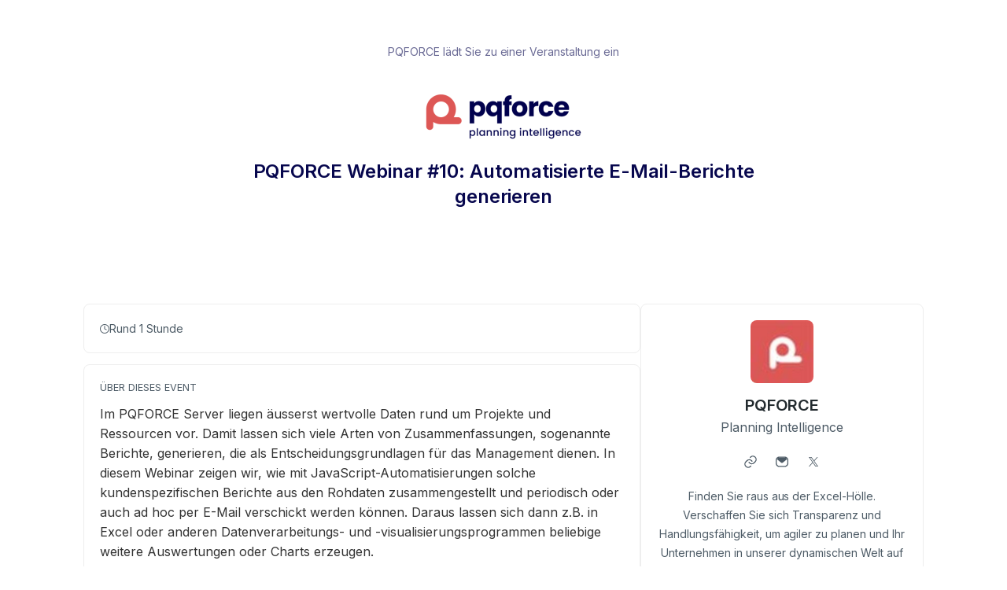

--- FILE ---
content_type: text/html; charset=utf-8
request_url: https://app.livestorm.co/pqforce/webinar10
body_size: 5972
content:
<!DOCTYPE html>
<html dir="ltr">
<head>
  <meta charset="utf-8">
  <meta http-equiv="X-UA-Compatible" content="IE=edge">
  <meta name="viewport" id="viewport" content="width=device-width, initial-scale=1, user-scalable=no">

  <meta name="author" content="PQFORCE">

  <title>PQFORCE Webinar #10: Automatisierte E-Mail-Berichte generieren | PQFORCE</title>

  <link rel="preconnect" href="https://fonts.googleapis.com">
  <link rel="preconnect" href="https://fonts.gstatic.com" crossorigin>
  <link href="https://fonts.googleapis.com/css2?family=Inter:wght@400;500;600&family=Roboto:wght@500&display=swap" rel="stylesheet">


    <link rel="stylesheet" href="https://cdn.livestorm.co/dist/css/style.DTwjEW6M.css">





    <meta name="description" content="Im PQFORCE Server liegen äusserst wertvolle Daten rund um Projekte und Ressourcen vor. Damit lassen sich viele Arten von Zusammenfassungen, sogenannte Berichte, generieren, die als Entscheidungsgru...">

  <link rel="apple-touch-icon" sizes="57x57" href="/apple-icon-57x57.png">
  <link rel="apple-touch-icon" sizes="60x60" href="/apple-icon-60x60.png">
  <link rel="apple-touch-icon" sizes="72x72" href="/apple-icon-72x72.png">
  <link rel="apple-touch-icon" sizes="76x76" href="/apple-icon-76x76.png">
  <link rel="apple-touch-icon" sizes="114x114" href="/apple-icon-114x114.png">
  <link rel="apple-touch-icon" sizes="120x120" href="/apple-icon-120x120.png">
  <link rel="apple-touch-icon" sizes="144x144" href="/apple-icon-144x144.png">
  <link rel="apple-touch-icon" sizes="152x152" href="/apple-icon-152x152.png">
  <link rel="apple-touch-icon" sizes="180x180" href="/apple-icon-180x180.png">
  <link rel="icon" href="/favicon.svg">
  <link rel="icon" type="image/png" sizes="192x192"  href="/android-icon-192x192.png">
  <link rel="icon" type="image/png" sizes="32x32" href="/favicon-32x32.png">
  <link rel="icon" type="image/png" sizes="96x96" href="/favicon-96x96.png">
  <link rel="icon" type="image/png" sizes="16x16" href="/favicon-16x16.png">
  <link rel="manifest" href="/manifest.json">
  <link rel="mask-icon" href="/safari-pinned-tab.svg">
  <meta name="apple-mobile-web-app-title" content="Livestorm">
  <meta name="application-name" content="Livestorm">
  <meta name="msapplication-TileColor" content="#5bbad5">
  <meta name="msapplication-TileImage" content="/ms-icon-144x144.png">
  <meta name="theme-color" content="#ffffff">

  <meta property="fb:app_id" content="511120492399439">
  <meta property="og:type" content="website">
    <meta property="title" content="PQFORCE Webinar #10: Automatisierte E-Mail-Berichte generieren | PQFORCE">
    <meta property="og:title" content="PQFORCE Webinar #10: Automatisierte E-Mail-Berichte generieren | PQFORCE">
    <meta property="og:description" content="Im PQFORCE Server liegen äusserst wertvolle Daten rund um Projekte und Ressourcen vor. Damit lassen sich viele Arten von Zusammenfassungen, sogenannte Berichte, generieren, die als Entscheidungsgru...">
    <meta property="og:site_name" content="PQFORCE">
    <meta property="og:image" content="https://app.livestorm.co/p/f8065f90-27f0-4f57-8440-81903f318300/og.png">
    <meta property="og:url" content="https://app.livestorm.co/p/f8065f90-27f0-4f57-8440-81903f318300">

    <meta name="twitter:card" content="summary_large_image">
    <meta name="twitter:site" content="@pqforce">
    <meta name="twitter:creator" content="@pqforce">
    <meta name="twitter:label2" content="Ihre Gastgeber">
    <meta name="twitter:data2" content="PQFORCE">

  <link rel="chrome-webstore-item" href="https://chrome.google.com/webstore/detail/agdmglieodoodfjgljideekcenoakdgb">
  <style type='text/css'>
    .intercom-launcher, .intercom-launcher-frame, .intercom-lightweight-app {
      z-index: 2000 !important;
    }
  </style>
</head>
<body class=""
  data-theme="webinar"
  data-platform="mac"
  data-browser="Chrome"
  data-version="131"
  data-mobile="false"
  data-tablet="false">

  


  <script>
//<![CDATA[

    window.event_type = {"id":"f8065f90-27f0-4f57-8440-81903f318300","locale":"de","organization_id":"9ef254e1-da0e-4496-8711-c7be0b4ba946","register_without_captcha":false,"color_main":"#db4e4e","color_cover":"#ffffff","color_main_text":"#FFFFFF","color_cover_text":"#07074e","fields":[{"id":"email","type":"text","label":"","order":0,"value":"","checked":true,"disabled":true,"required":true},{"id":"first_name","type":"text","label":"","order":1,"value":"","checked":true,"disabled":true,"required":true},{"id":"last_name","type":"text","label":"","order":2,"value":"","checked":true,"disabled":true,"required":true},{"id":"avatar","type":"file","label":"","order":3,"value":"","checked":true,"disabled":false,"required":false}],"publish":true,"is_recurring":false,"is_on_demand":true,"logo":{"url":"https://cdn.livestorm.co/uploads/organization/avatar/9ef254e1-da0e-4496-8711-c7be0b4ba946/48272458-14a6-4cae-a3c9-72dad920e7a8.jpg?v=1656102830","size_60x60":{"url":"https://cdn.livestorm.co/uploads/organization/avatar/9ef254e1-da0e-4496-8711-c7be0b4ba946/size_60x60_48272458-14a6-4cae-a3c9-72dad920e7a8.jpg?v=1656102830"},"size_120x120":{"url":"https://cdn.livestorm.co/uploads/organization/avatar/9ef254e1-da0e-4496-8711-c7be0b4ba946/size_120x120_48272458-14a6-4cae-a3c9-72dad920e7a8.jpg?v=1656102830"}},"verify_email":true,"registration_page_enabled":true,"google_connect_enabled":true,"is_company_emails_forced":false,"title":"PQFORCE Webinar #10: Automatisierte E-Mail-Berichte generieren","url":{"registration":"https://app.livestorm.co/pqforce/webinar10","live":"https://app.livestorm.co/pqforce/webinar10/live","login":"https://app.livestorm.co/#/login","permalink":"https://app.livestorm.co/p/f8065f90-27f0-4f57-8440-81903f318300","form":"https://app.livestorm.co/p/f8065f90-27f0-4f57-8440-81903f318300/form","settings":"https://app.livestorm.co/#/events/f8065f90-27f0-4f57-8440-81903f318300/settings","sessions_settings":"https://app.livestorm.co/#/events/f8065f90-27f0-4f57-8440-81903f318300/sessions","dashboard":"https://app.livestorm.co/#/events/f8065f90-27f0-4f57-8440-81903f318300","account":"https://app.livestorm.co/#/settings"},"people_attributes":[{"id":"bbb1e2ed-e128-455f-a585-e2c1020c4205","type":"email","slug":"email","slug_legacy":null,"builtin":true,"name":"Email","label":"Email","placeholder":"Email","required":true,"position":0,"options":[]},{"id":"8f271e1b-4cbe-432d-b3be-616d62aa174a","type":"text","slug":"first_name","slug_legacy":null,"builtin":true,"name":"First Name","label":"First Name","placeholder":"First Name","required":true,"position":1,"options":[]},{"id":"f9ff06db-6288-4924-9334-465396bf477e","type":"text","slug":"last_name","slug_legacy":null,"builtin":true,"name":"Last Name","label":"Last Name","placeholder":"Last Name","required":true,"position":2,"options":[]}],"is_canceled":false,"is_past_not_started":false,"is_integ_ganalytics":false,"current_session_status_date":null,"sessions":[{"id":"076a7125-41a6-44f1-9dbd-e064c29e202a","is_registrants_limit_reached":false,"registrants_count":16}],"restricted_access":false}
    window.organization = {"id":"9ef254e1-da0e-4496-8711-c7be0b4ba946","name":"PQFORCE","features":{"restrict_access":true,"register_with_microsoft":true,"event_roles":false,"register_multiple_sessions":true},"is_enterprise":false,"is_free_plan":false,"is_pro_plan":true,"is_new_pricing":true,"is_sso_saml_enabled":false}

//]]>
</script>
  <div id="js-registration-admin-topbar"></div>

  <header class="registration-header"
    style="
    
    color: #07074e;">
    <div class="wrapper">

  <div class="registration-header__top">
    <span class="registration-header__topline text-14-regular">
      PQFORCE‬ lädt Sie zu einer Veranstaltung ein
    </span>
      <figure class="registration-header__logo custom" style="background-image: url(https://cdn.livestorm.co/uploads/webinar/logo/f8065f90-27f0-4f57-8440-81903f318300/size_400x120_10f973fd-a506-4740-b211-fa926600b38e.png);"></figure>
    <h1 class="registration-header__title m-auto mt-6 mb-4 text-20-semibold sm:text-24-semibold max-w-screen-sm">PQFORCE Webinar #10: Automatisierte E-Mail-Berichte generieren</h1>
  </div>

  <div id="js-registration-module">
    <span class="registration-module-loader loader"></span>
    <registration-module></registration-module>
  </div>

</div>

<div class="registration-header__bg-color "
  style="background-color: #ffffff">
</div>

  </header>

  <div class="registration-content" id="infos">
    <div class="wrapper mx-auto px-4 gap-3">
      <div class="left">
        <div class="registration-content__meta flex flex-col md:flex-row sm:gap-3">

    <div
      class="item registration-content__meta--duration registration-block grow shrink-0 gap-2"
    >
      <div class="i-ls-clock w-3 h-3"></div>
      <span>Rund 1 Stunde</span>
    </div>

</div>


          <div class="registration-content__description registration-block">
  

  <p class="registration-block-title">Über dieses Event</p>
    <div class="custom-body ql-editor display">
      <p>Im PQFORCE Server liegen äusserst wertvolle Daten rund um Projekte und Ressourcen vor. Damit lassen sich viele Arten von Zusammenfassungen, sogenannte Berichte, generieren, die als Entscheidungsgrundlagen für das Management dienen. In diesem Webinar zeigen wir, wie mit JavaScript-Automatisierungen solche kundenspezifischen Berichte aus den Rohdaten zusammengestellt und periodisch oder auch ad hoc per E-Mail verschickt werden können. Daraus lassen sich dann z.B. in Excel oder anderen Datenverarbeitungs- und -visualisierungsprogrammen beliebige weitere Auswertungen oder Charts erzeugen.</p>
    </div>
</div>


          <div
  class="registration-content__presenters registration-block"
>
  

  <p class="registration-block-title">Ihre Gastgeber</p>

  <ul class="registration-content__presenters-list col-2">
    <li class="registration-content__presenters-item" data-id="94539ee0-a4a6-4c3c-8789-6d153afe0c42">

      <span class="p-status" >
        Team Mitglied
      </span>

      
  <div
    class="custom-user-pic no-info"
    style="background-color: #16a085"
  >
    <div
      class="tooltip-layer no-info"
      title="Silas Hofer">
    </div>

      <span class="name">SH</span>

      <span
        title="Team Mitglied"
        class="custom-badge-item team-member">
        T
      </span>
  </div>


      <span class="p-name">Silas Hofer</span>
      <span class="p-job">
        Project &amp; Business Consultant @ INTRASOFT
      </span>

      <div class="p-links mt-3 flex items-center justify-center">
      </div>

      <p class="p-bio"></p>

    </li>
    <li class="registration-content__presenters-item" data-id="216fde99-66dd-4def-8aee-09be561627cb">

      <span class="p-status" >
        Team Mitglied
      </span>

      
  <div
    class="custom-user-pic no-info"
    style="background-color: #fff; background-image: url(&#39;https://cdn.livestorm.co/uploads/identity/avatar/216fde99-66dd-4def-8aee-09be561627cb/size_120x120_5615520c-6982-4d35-a193-888518805c9c.png?v=1656103029&#39;)"
  >
    <div
      class="tooltip-layer no-info"
      title="Daniel Hösli">
    </div>


      <span
        title="Team Mitglied"
        class="custom-badge-item team-member">
        T
      </span>
  </div>


      <span class="p-name">Daniel Hösli</span>
      <span class="p-job">
        Managing Director @ INTRASOFT
      </span>

      <div class="p-links mt-3 flex items-center justify-center">
            <a
              href="https://www.pqforce.com"
              target="_blank"
              rel="nofollow noopener noreferrer"
              class="base-button base-button-square base-button-small flex items-center justify-center ms-4 first:ms-0 base-button-anti-primary"
            >
              <div class="w-3 h-3 i-ls-link text-grey-700" data-id="website"></div>
            </a>
            <a
              href="https://twitter.com/pqforce"
              target="_blank"
              rel="nofollow noopener noreferrer"
              class="base-button base-button-square base-button-small flex items-center justify-center ms-4 first:ms-0 twitter-button"
            >
              <div class="w-3 h-3 i-ls-twitter text-white" data-id="twitter"></div>
            </a>
            <a
              href="https://www.linkedin.com/company/intrasoft-ag"
              target="_blank"
              rel="nofollow noopener noreferrer"
              class="base-button base-button-square base-button-small flex items-center justify-center ms-4 first:ms-0 linkedin-button"
            >
              <div class="w-3 h-3 i-ls-linkedin-fill text-white" data-id="linkedin"></div>
            </a>
      </div>

      <p class="p-bio"></p>

    </li>
</ul>

</div>

      </div>

      <div class="right">
        <div class="registration-content__company registration-block">
  

    <a target="_blank" href="/pqforce">
      <img class="c-logo rounded-8" src="https://cdn.livestorm.co/uploads/organization/avatar/9ef254e1-da0e-4496-8711-c7be0b4ba946/size_120x120_48272458-14a6-4cae-a3c9-72dad920e7a8.jpg?v=1656102830" alt="PQFORCE logo">
</a>
    <h2 class="c-name text-20-semibold text-grey-900 mt-3">
      <a target="_blank" class="text-grey-900" href="/pqforce">PQFORCE</a>    </h2>

    <span class="c-tagline text-16-regular text-grey-700 block">Planning Intelligence</span>

    <div class="c-links mt-3 flex flex-row justify-center">
      <div class="flex items-center">
      <a
        target="_blank"
        rel="nofollow noopener noreferrer"
        href="https://www.pqforce.com"
        class="mt-6 md:mt-0 base-button base-button-square base-button-medium base-button-quaternary-bg flex items-center justify-center"
      >
        <div class="svg-wrap w-4 h-4 text-grey-700" data-id="website">
          <div class="i-ls-link w-4 h-4"></div>
        </div>
      </a>
      <a
        target="_blank"
        rel="nofollow noopener noreferrer"
        href="mailto:info@pqforce.com"
        class="mt-6 md:mt-0 base-button base-button-square base-button-medium base-button-quaternary-bg flex items-center justify-center"
      >
        <div class="svg-wrap w-4 h-4 text-grey-700" data-id="email">
          <div class="i-ls-mail-fill w-4 h-4"></div>
        </div>
      </a>
      <a
        target="_blank"
        rel="nofollow noopener noreferrer"
        href="https://twitter.com/pqforce"
        class="mt-6 md:mt-0 base-button base-button-square base-button-medium base-button-quaternary-bg flex items-center justify-center"
      >
        <div class="svg-wrap w-4 h-4 text-grey-700" data-id="twitter">
          <div class="i-ls-twitter w-4 h-4"></div>
        </div>
      </a>
</div>

    </div>

    <p class="c-description text-14-regular text-grey-700 mt-3">Finden Sie raus aus der Excel-Hölle. Verschaffen Sie sich Transparenz und Handlungsfähigkeit, um agiler zu planen und Ihr Unternehmen in unserer dynamischen Welt auf Kurs zu halten - jederzeit.</p>

    <div class="mt-4 c-company-page flex justify-center">
      <a target="_blank" class="base-button base-button-secondary base-button-medium" href="/pqforce">
      <div class="button-wrapper">
  <span class="content">
    Alle Events ansehen
  </span>
  <div class="button-icon svg-wrap base-icon right-icon">
    <div class="i-ls-external-link w-3 h-3"></div>
  </div>
</div>

</a>    </div>
</div>


        <div class="registration-content__share registration-block">
  <p class="registration-block-title">Dieses Event teilen</p>

  <ul class="s-links">
      <li class="s-twitter">
        <a href="https://twitter.com/share?url=https%3A%2F%2Fapp.livestorm.co%2Fp%2Ff8065f90-27f0-4f57-8440-81903f318300&amp;via=pqforce&amp;related=livestormapp&amp;text=Sie%20haben%20sich%20soeben%20zu%20PQFORCEs%20Webinar%3A%20%22PQFORCE%20Webinar%20%2310%3A%20Automatisierte%20E-Mail-Berichte%20generieren%22%20registriert" target="_blank" rel="nofollow noopener noreferrer">
          <div class="svg-wrap">
            <div class="i-ls-twitter w-3 h-3"></div>
          </div>
        </a>
      </li>
      <li class="s-linkedin">
        <a href="https://www.linkedin.com/shareArticle?mini=true&amp;url=https%3A%2F%2Fapp.livestorm.co%2Fp%2Ff8065f90-27f0-4f57-8440-81903f318300&amp;title=PQFORCE%27s%20Webinar%20%22PQFORCE%20Webinar%20%2310%3A%20Automatisierte%20E-Mail-Berichte%20generieren%22%20ist%20jetzt%20f%C3%BCr%20Anmeldungen%20offen%21&amp;summary=Ich%20habe%20mich%20gerade%20zu%20PQFORCEs%20Webinar%20angemeldet%2C%20sieht%20interessant%20aus.&amp;source=Livestorm" target="_blank" rel="nofollow noopener noreferrer">
          <div class="svg-wrap">
            <div class="i-ls-linkedin-fill w-3 h-3"></div>
          </div>
        </a>
      </li>
      <li class="s-facebook">
        <a href="https://www.facebook.com/dialog/share?app_id=511120492399439&amp;display=page&amp;href=https%3A%2F%2Fapp.livestorm.co%2Fp%2Ff8065f90-27f0-4f57-8440-81903f318300&amp;redirect_uri=https%3A%2F%2Fapp.livestorm.co%2F%3Futm_source%3Dredirect-share-webinar%26utm_medium%3DPQFORCE%26utm_campaign%3DPQFORCE%20Webinar%20%2310%3A%20Automatisierte%20E-Mail-Berichte%20generieren%26participant_name%3D" target="_blank" rel="nofollow noopener noreferrer">
          <div class="svg-wrap">
            <div class="i-ls-facebook-fill w-3 h-3"></div>
          </div>
        </a>
      </li>
      <li class="s-email">
        <a href="mailto:?subject=Werfen%20Sie%20einen%20Blick%20auf%20die%20Online-Veranstaltung%20von%20PQFORCE&amp;body=Guten%20Tag%2C%20ich%20habe%20mich%20soeben%20f%C3%BCr%20die%20Online-Veranstaltung%20%22PQFORCE%20Webinar%20%2310%3A%20Automatisierte%20E-Mail-Berichte%20generieren%22%20von%20PQFORCE%20angemeldet.%20Das%20k%C3%B6nnte%20auch%20f%C3%BCr%20Sie%20interessant%20sein%21%20Hier%20ist%20der%20Link%3A%20https%3A%2F%2Fapp.livestorm.co%2Fp%2Ff8065f90-27f0-4f57-8440-81903f318300%20-" target="" rel="nofollow noopener noreferrer">
          <div class="svg-wrap">
            <div class="i-ls-mail-fill w-3 h-3"></div>
          </div>
        </a>
      </li>
  </ul>

  <div
  class="s-permalink flex items-center mt-6 gap-2"
>
  <input id="input-permalink" class="base-input base-form-style base-input-small w-full" type="text" value="https://app.livestorm.co/p/f8065f90-27f0-4f57-8440-81903f318300">

  <div class="base-button base-button-secondary base-button-small js-clipboard no-info" data-clipboard-target="#input-permalink">
    <div class="button-wrapper">
  <div class="button-icon svg-wrap base-icon left-icon">
    <div class="i-ls-copy w-3 h-3"></div>
  </div>
  <span class="content">
    Permalink kopieren
  </span>
</div>

  </div>
</div>


</div>

      </div>
    </div>
  </div>

  <div class="registration-footer">
    <div class="text-center mx-auto px-4">
      <div class="powered-by">
  <a target="_blank" href="https://livestorm.co/powered-by-livestorm?utm_source=powered-by-livestorm&amp;utm_medium=detailed-registration-page&amp;utm_campaign=PQFORCE&amp;utm_content=PQFORCE Webinar #10: Automatisierte E-Mail-Berichte generieren">
    <span class="dark">Veranstalten Sie Webinare auf</span>
    <img align="center" alt="Host webinars on Livestorm" src="https://cdn.livestorm.co/assets/logo-livestorm-dark-2922e64c334d4430dafcd0f1da9e6171d41e8da308e4a31933b52caa36b33539.svg" />
</a></div>

<div class="flex flex-wrap justify-center space-x-2 mt-4">
      <a class="block text-14-regular text-grey-600" href="https://livestorm.co/online-meeting-software">
        Virtual Meetings
      </a>
        <span class="mt-[2px]">∙</span>
      <a class="block text-14-regular text-grey-600" href="https://livestorm.co/webinar-software">
        Webinars
      </a>
        <span class="mt-[2px]">∙</span>
      <a class="block text-14-regular text-grey-600" href="https://livestorm.co/virtual-event-software">
        Virtual Events
      </a>
        <span class="mt-[2px]">∙</span>
      <a class="block text-14-regular text-grey-600" href="https://livestorm.co/webinar-software/on-demand-webinars">
        On-Demand Webinars
      </a>
        <span class="mt-[2px]">∙</span>
      <a class="block text-14-regular text-grey-600" href="https://livestorm.co/webinar-software/automated-webinars">
        Automated Webinars
      </a>
        <span class="mt-[2px]">∙</span>
      <a class="block text-14-regular text-grey-600" href="https://livestorm.co/use-cases/product-demo-webinar-software">
        Product Demos
      </a>
        <span class="mt-[2px]">∙</span>
      <a class="block text-14-regular text-grey-600" href="https://livestorm.co/use-cases/webinar-internal-communications">
        Company communication
      </a>
        <span class="mt-[2px]">∙</span>
      <a class="block text-14-regular text-grey-600" href="https://livestorm.co/use-cases/webinar-software-customer-training">
        Customer training
      </a>
        <span class="mt-[2px]">∙</span>
      <a class="block text-14-regular text-grey-600" href="https://livestorm.co/use-cases/live-qas">
        Live Q&amp;As
      </a>
        <span class="mt-[2px]">∙</span>
      <a class="block text-14-regular text-grey-600" href="https://livestorm.co/use-cases/webinar-employee-onboarding">
        Employee onboarding
      </a>
        <span class="mt-[2px]">∙</span>
      <a class="block text-14-regular text-grey-600" href="https://livestorm.co/use-cases/live-events">
        Live events
      </a>
</div>

    </div>
  </div>







    <script type="module" src="https://cdn.livestorm.co/dist/js/registration.B3NVpHu9.js"></script>

    <script>
      window.auth_flags = {
        "shadow_sessions_using_auth_v2": true,
        "raise_auth_v2_errors": "false" === "true",
      }
    </script>



  

</body>
</html>


--- FILE ---
content_type: application/javascript
request_url: https://cdn.livestorm.co/dist/assets/validators-DQXX2rWn.js
body_size: 1336
content:
import{c as o,e as f}from"./index-C7HuX-f9.js";const{regex:i,withParams:s}=o,l=/^(?:(?:https?|ftp):\/\/)?(?:\S+(?::\S*)?@)?(?:(?!(?:10|127)(?:\.\d{1,3}){3})(?!(?:169\.254|192\.168)(?:\.\d{1,3}){2})(?!172\.(?:1[6-9]|2\d|3[0-1])(?:\.\d{1,3}){2})(?:[1-9]\d?|1\d\d|2[01]\d|22[0-3])(?:\.(?:1?\d{1,2}|2[0-4]\d|25[0-5])){2}(?:\.(?:[1-9]\d?|1\d\d|2[0-4]\d|25[0-4]))|(?:(?:[a-z\u00a1-\uffff0-9]-*)*[a-z\u00a1-\uffff0-9]+)(?:\.(?:[a-z\u00a1-\uffff0-9]-*)*[a-z\u00a1-\uffff0-9]+)*(?:\.(?:[a-z\u00a1-\uffff]{2,})))(?::\d{2,5})?(?:[/?#]\S*)?$/i,m=/(?:[\u2700-\u27bf]|(?:\ud83c[\udde6-\uddff]){2}|[\ud800-\udbff][\udc00-\udfff]|[\u0023-\u0039]\ufe0f?\u20e3|\u3299|\u3297|\u303d|\u3030|\u24c2|\ud83c[\udd70-\udd71]|\ud83c[\udd7e-\udd7f]|\ud83c\udd8e|\ud83c[\udd91-\udd9a]|\ud83c[\udde6-\uddff]|\ud83c[\ude01-\ude02]|\ud83c\ude1a|\ud83c\ude2f|\ud83c[\ude32-\ude3a]|\ud83c[\ude50-\ude51]|\u203c|\u2049|[\u25aa-\u25ab]|\u25b6|\u25c0|[\u25fb-\u25fe]|\u00a9|\u00ae|\u2122|\u2139|\ud83c\udc04|[\u2600-\u26FF]|\u2b05|\u2b06|\u2b07|\u2b1b|\u2b1c|\u2b50|\u2b55|\u231a|\u231b|\u2328|\u23cf|[\u23e9-\u23f3]|[\u23f8-\u23fa]|\ud83c\udccf|\u2934|\u2935|[\u2190-\u21ff])/g,p=i(l),d=/{{[^}]*}}/g;function R(t){const e=(t||"").replace(d,"VAR");return!e.includes("}")&&!e.includes("{")&&p(e)}const g=/^rtmps?:\/\/[a-zA-Z0-9./\-?:=#]+$/,T=i(g),h=s({type:"interpolatingVars"},t=>!(t||"").replace(d,"VAR").includes("{{")),z=h.$validator,b=s({type:"allowedLiquidConditionals"},t=>{const e=t||"";if(!e.includes("{%"))return!0;const u=e.match(/{%[^%]*%}/g)||[],c=["if","endif","else"];if(!u.every(r=>{const n=r.replace(/[{%}]/g,"").trim().split(" ")[0];return c.includes(n)}))return!1;const a=[];for(const r of u){const n=r.replace(/[{%}]/g,"").trim().split(" ")[0];if(n==="if")a.push(n);else if(n==="endif"){if(a.length===0||a[a.length-1]!=="if")return!1;a.pop()}}return a.length===0}),F=b.$validator,A=s({type:"noEmoji"},t=>!(t||"").match(m));A.$validator;const S=t=>s({type:"sameAsOrgname"},e=>e===t),q=t=>s({type:"sameAsUsername"},e=>e===t),x=t=>s({type:"sameAsSubscriptionLabel"},e=>e===t),E=s({type:"https"},t=>(t||"").substring(0,8)==="https://");E.$validator;const y=s({type:"httpOrHttps"},t=>(t||"").substring(0,8)==="https://"||(t||"").substring(0,7)==="http://"),H=y.$validator,O=t=>t===!0,_=t=>Array.isArray(t)?!!t.length:t==null?!1:t===!1?!0:t instanceof Date?!isNaN(t.getTime()):typeof t=="object"?Object.keys(t).length>0:!!String(t).trim().length;function N(t){return!!this.isFormAvatarDefined}function k(t,e="-"){let u=!1;switch(e){case"-":u=/^[a-z0-9-]+$/.test(t);break;case"_":u=/^[a-z0-9_-]+$/.test(t);break;default:u=/^[a-z0-9-]+$/.test(t)}return u}function C(t){const e=document.createElement("div");return e.innerHTML=t,!!e.innerText.trim().length}const U=t=>s({type:"maxHtml",max:t},e=>{const u=document.createElement("div");return u.innerHTML=e,t>=u.innerText.trim().length});function j(t){return/^#([A-Fa-f0-9]{6}|[A-Fa-f0-9]{3})$/.test(t)}function G(t){return/[A-Z]/.test(t)}function I(t){return/[0-9]/.test(t)}function M(t){return/[^A-Za-z0-9]/.test(t)}const V=f.$validator,$=t=>t&&t.toLowerCase();function X(t){const e=$(t);return V(e)}export{N as a,M as b,O as c,I as d,X as e,G as f,C as g,S as h,x as i,T as j,E as k,q as l,U as m,A as n,b as o,y as p,R as q,_ as r,k as s,j as t,p as u,H as v,h as w,F as x,z as y};


--- FILE ---
content_type: application/javascript
request_url: https://cdn.livestorm.co/dist/assets/clone-2jJBHoqN.js
body_size: -32
content:
import{bi as l,a3 as s}from"./setup-KgHMfO8S.js";var e,r;function u(){if(r)return e;r=1;var o=l(),n=4;function a(t){return o(t,n)}return e=a,e}var c=u();const C=s(c);export{C as c};


--- FILE ---
content_type: application/javascript
request_url: https://cdn.livestorm.co/dist/assets/people-_H6XCbgJ.js
body_size: 268
content:
import{o as c}from"./orderBy-Dd9qZ3kU.js";import{B as p}from"./setup-KgHMfO8S.js";function u(n,r,e,t){return c(n.filter(i=>i.id!==t),r,e)}function k(n,r,e,t=null,i=[]){const o=n||[],l={};return o.length===0?[]:(i.length&&i.forEach(a=>{l[a.id]=!0}),t?[o.find(f=>f.id===t),...u(i,r,e,t),...u(o.filter(f=>!l[f.id]),r,e,t)]:c(o,r,e))}function m(n){return(n||"").includes("@unknown.livestorm.co")}function s(n){return m(n)?p.t("unknown_email_placeholder"):n}export{s as f,m as i,k as o};


--- FILE ---
content_type: application/javascript
request_url: https://cdn.livestorm.co/dist/assets/auth-vue-plugin-CKtwJbD2.js
body_size: 95409
content:
var rd=Object.defineProperty;var nd=(t,e,r)=>e in t?rd(t,e,{enumerable:!0,configurable:!0,writable:!0,value:r}):t[e]=r;var sr=(t,e,r)=>nd(t,typeof e!="symbol"?e+"":e,r);import{et as id,eu as Cc,bE as Dc,cT as sd,ev as ad,ew as Ic,ex as od,ey as ud,ez as cd,bC as jc,bD as Ds,bF as ld,eA as fd,cX as Jt,eB as dd,bH as hd,eC as pd,eD as qc,eE as vd,eF as yd,du as Mc,eG as Is,a3 as De,eH as Ta,eI as md,eJ as gd,eK as ve,j as bd,c as wd,eL as Re,eM as O,eN as _e,eO as qe,eP as Me,eQ as Ve,eR as Od,eS as _d,eT as Sd,C as Ed,eU as Rd,cE as Lc,eV as Td,Y as Nc,b8 as Vc,H as kd,A as _r,eW as xd,eX as Ad,eY as Fd,eZ as Pd,e_ as Cd,e$ as Dd,B as js,_ as Id,X as Dr,f0 as jd,b$ as Ir,r as Uc,b5 as qd,Z as Md,f1 as Bc,dq as Ld,f2 as qs,f3 as Nd,f4 as jr,f5 as Vd,f6 as $c,dt as Qc,aM as Ud,f7 as Bd,ds as $d,f8 as Qd,bS as zd}from"./setup-KgHMfO8S.js";var Yr,ka;function zc(){if(ka)return Yr;ka=1;var t=id(),e=Cc();function r(n,i,s){(s!==void 0&&!e(n[i],s)||s===void 0&&!(i in n))&&t(n,i,s)}return Yr=r,Yr}var Zr,xa;function Wd(){if(xa)return Zr;xa=1;function t(e){return function(r,n,i){for(var s=-1,a=Object(r),o=i(r),u=o.length;u--;){var c=o[e?u:++s];if(n(a[c],c,a)===!1)break}return r}}return Zr=t,Zr}var en,Aa;function Hd(){if(Aa)return en;Aa=1;var t=Wd(),e=t();return en=e,en}var tn,Fa;function Gd(){if(Fa)return tn;Fa=1;var t=Dc(),e=sd();function r(n){return e(n)&&t(n)}return tn=r,tn}var rn,Pa;function Wc(){if(Pa)return rn;Pa=1;function t(e,r){if(!(r==="constructor"&&typeof e[r]=="function")&&r!="__proto__")return e[r]}return rn=t,rn}var nn,Ca;function Kd(){if(Ca)return nn;Ca=1;var t=ad(),e=Ic();function r(n){return t(n,e(n))}return nn=r,nn}var sn,Da;function Jd(){if(Da)return sn;Da=1;var t=zc(),e=od(),r=ud(),n=pd(),i=cd(),s=jc(),a=Ds(),o=Gd(),u=ld(),c=fd(),l=Jt(),f=dd(),d=hd(),h=Wc(),p=Kd();function v(y,m,w,b,_,S,T){var R=h(y,w),g=h(m,w),x=T.get(g);if(x){t(y,w,x);return}var k=S?S(R,g,w+"",y,m,T):void 0,V=k===void 0;if(V){var C=a(g),P=!C&&u(g),j=!C&&!P&&d(g);k=g,C||P||j?a(R)?k=R:o(R)?k=n(R):P?(V=!1,k=e(g,!0)):j?(V=!1,k=r(g,!0)):k=[]:f(g)||s(g)?(k=R,s(R)?k=p(R):(!l(R)||c(R))&&(k=i(g))):V=!1}V&&(T.set(g,k),_(k,g,b,S,T),T.delete(g)),t(y,w,k)}return sn=v,sn}var an,Ia;function Xd(){if(Ia)return an;Ia=1;var t=qc(),e=zc(),r=Hd(),n=Jd(),i=Jt(),s=Ic(),a=Wc();function o(u,c,l,f,d){u!==c&&r(c,function(h,p){if(d||(d=new t),i(h))n(u,c,p,l,o,f,d);else{var v=f?f(a(u,p),h,p+"",u,c,d):void 0;v===void 0&&(v=h),e(u,p,v)}},s)}return an=o,an}var on,ja;function Yd(){if(ja)return on;ja=1;var t=Mc(),e=yd(),r=vd();function n(i,s){return r(e(i,s,t),i+"")}return on=n,on}var un,qa;function Zd(){if(qa)return un;qa=1;var t=Cc(),e=Dc(),r=Is(),n=Jt();function i(s,a,o){if(!n(o))return!1;var u=typeof a;return(u=="number"?e(o)&&r(a,o.length):u=="string"&&a in o)?t(o[a],s):!1}return un=i,un}var cn,Ma;function eh(){if(Ma)return cn;Ma=1;var t=Yd(),e=Zd();function r(n){return t(function(i,s){var a=-1,o=s.length,u=o>1?s[o-1]:void 0,c=o>2?s[2]:void 0;for(u=n.length>3&&typeof u=="function"?(o--,u):void 0,c&&e(s[0],s[1],c)&&(u=o<3?void 0:u,o=1),i=Object(i);++a<o;){var l=s[a];l&&n(i,l,a,u)}return i})}return cn=r,cn}var ln,La;function th(){if(La)return ln;La=1;var t=Xd(),e=eh(),r=e(function(n,i,s){t(n,i,s)});return ln=r,ln}var rh=th();const nh=De(rh);var ih={Name:[],Document:["definitions"],OperationDefinition:["name","variableDefinitions","directives","selectionSet"],VariableDefinition:["variable","type","defaultValue","directives"],Variable:["name"],SelectionSet:["selections"],Field:["alias","name","arguments","directives","selectionSet"],Argument:["name","value"],FragmentSpread:["name","directives"],InlineFragment:["typeCondition","directives","selectionSet"],FragmentDefinition:["name","variableDefinitions","typeCondition","directives","selectionSet"],IntValue:[],FloatValue:[],StringValue:[],BooleanValue:[],NullValue:[],EnumValue:[],ListValue:["values"],ObjectValue:["fields"],ObjectField:["name","value"],Directive:["name","arguments"],NamedType:["name"],ListType:["type"],NonNullType:["type"],SchemaDefinition:["description","directives","operationTypes"],OperationTypeDefinition:["type"],ScalarTypeDefinition:["description","name","directives"],ObjectTypeDefinition:["description","name","interfaces","directives","fields"],FieldDefinition:["description","name","arguments","type","directives"],InputValueDefinition:["description","name","type","defaultValue","directives"],InterfaceTypeDefinition:["description","name","interfaces","directives","fields"],UnionTypeDefinition:["description","name","directives","types"],EnumTypeDefinition:["description","name","directives","values"],EnumValueDefinition:["description","name","directives"],InputObjectTypeDefinition:["description","name","directives","fields"],DirectiveDefinition:["description","name","arguments","locations"],SchemaExtension:["directives","operationTypes"],ScalarTypeExtension:["name","directives"],ObjectTypeExtension:["name","interfaces","directives","fields"],InterfaceTypeExtension:["name","interfaces","directives","fields"],UnionTypeExtension:["name","directives","types"],EnumTypeExtension:["name","directives","values"],InputObjectTypeExtension:["name","directives","fields"]},Ms=Object.freeze({});function Ue(t,e){var r=arguments.length>2&&arguments[2]!==void 0?arguments[2]:ih,n=void 0,i=Array.isArray(t),s=[t],a=-1,o=[],u=void 0,c=void 0,l=void 0,f=[],d=[],h=t;do{a++;var p=a===s.length,v=p&&o.length!==0;if(p){if(c=d.length===0?void 0:f[f.length-1],u=l,l=d.pop(),v){if(i)u=u.slice();else{for(var y={},m=0,w=Object.keys(u);m<w.length;m++){var b=w[m];y[b]=u[b]}u=y}for(var _=0,S=0;S<o.length;S++){var T=o[S][0],R=o[S][1];i&&(T-=_),i&&R===null?(u.splice(T,1),_++):u[T]=R}}a=n.index,s=n.keys,o=n.edits,i=n.inArray,n=n.prev}else{if(c=l?i?a:s[a]:void 0,u=l?l[c]:h,u==null)continue;l&&f.push(c)}var g=void 0;if(!Array.isArray(u)){if(!Ta(u))throw new Error("Invalid AST Node: ".concat(md(u),"."));var x=sh(e,u.kind,p);if(x){if(g=x.call(e,u,c,l,f,d),g===Ms)break;if(g===!1){if(!p){f.pop();continue}}else if(g!==void 0&&(o.push([c,g]),!p))if(Ta(g))u=g;else{f.pop();continue}}}if(g===void 0&&v&&o.push([c,u]),p)f.pop();else{var k;n={inArray:i,index:a,keys:s,edits:o,prev:n},i=Array.isArray(u),s=i?u:(k=r[u.kind])!==null&&k!==void 0?k:[],a=-1,o=[],l&&d.push(l),l=u}}while(n!==void 0);return o.length!==0&&(h=o[o.length-1][1]),h}function sh(t,e,r){var n=t[e];if(n){if(!r&&typeof n=="function")return n;var i=r?n.leave:n.enter;if(typeof i=="function")return i}else{var s=r?t.leave:t.enter;if(s){if(typeof s=="function")return s;var a=s[e];if(typeof a=="function")return a}}}function Ls(t){return Ue(t,{leave:oh})}var ah=80,oh={Name:function(e){return e.value},Variable:function(e){return"$"+e.name},Document:function(e){return A(e.definitions,`

`)+`
`},OperationDefinition:function(e){var r=e.operation,n=e.name,i=Z("(",A(e.variableDefinitions,", "),")"),s=A(e.directives," "),a=e.selectionSet;return!n&&!s&&!i&&r==="query"?a:A([r,A([n,i]),s,a]," ")},VariableDefinition:function(e){var r=e.variable,n=e.type,i=e.defaultValue,s=e.directives;return r+": "+n+Z(" = ",i)+Z(" ",A(s," "))},SelectionSet:function(e){var r=e.selections;return ke(r)},Field:function(e){var r=e.alias,n=e.name,i=e.arguments,s=e.directives,a=e.selectionSet,o=Z("",r,": ")+n,u=o+Z("(",A(i,", "),")");return u.length>ah&&(u=o+Z(`(
`,dr(A(i,`
`)),`
)`)),A([u,A(s," "),a]," ")},Argument:function(e){var r=e.name,n=e.value;return r+": "+n},FragmentSpread:function(e){var r=e.name,n=e.directives;return"..."+r+Z(" ",A(n," "))},InlineFragment:function(e){var r=e.typeCondition,n=e.directives,i=e.selectionSet;return A(["...",Z("on ",r),A(n," "),i]," ")},FragmentDefinition:function(e){var r=e.name,n=e.typeCondition,i=e.variableDefinitions,s=e.directives,a=e.selectionSet;return"fragment ".concat(r).concat(Z("(",A(i,", "),")")," ")+"on ".concat(n," ").concat(Z("",A(s," ")," "))+a},IntValue:function(e){var r=e.value;return r},FloatValue:function(e){var r=e.value;return r},StringValue:function(e,r){var n=e.value,i=e.block;return i?gd(n,r==="description"?"":"  "):JSON.stringify(n)},BooleanValue:function(e){var r=e.value;return r?"true":"false"},NullValue:function(){return"null"},EnumValue:function(e){var r=e.value;return r},ListValue:function(e){var r=e.values;return"["+A(r,", ")+"]"},ObjectValue:function(e){var r=e.fields;return"{"+A(r,", ")+"}"},ObjectField:function(e){var r=e.name,n=e.value;return r+": "+n},Directive:function(e){var r=e.name,n=e.arguments;return"@"+r+Z("(",A(n,", "),")")},NamedType:function(e){var r=e.name;return r},ListType:function(e){var r=e.type;return"["+r+"]"},NonNullType:function(e){var r=e.type;return r+"!"},SchemaDefinition:Te(function(t){var e=t.directives,r=t.operationTypes;return A(["schema",A(e," "),ke(r)]," ")}),OperationTypeDefinition:function(e){var r=e.operation,n=e.type;return r+": "+n},ScalarTypeDefinition:Te(function(t){var e=t.name,r=t.directives;return A(["scalar",e,A(r," ")]," ")}),ObjectTypeDefinition:Te(function(t){var e=t.name,r=t.interfaces,n=t.directives,i=t.fields;return A(["type",e,Z("implements ",A(r," & ")),A(n," "),ke(i)]," ")}),FieldDefinition:Te(function(t){var e=t.name,r=t.arguments,n=t.type,i=t.directives;return e+(Na(r)?Z(`(
`,dr(A(r,`
`)),`
)`):Z("(",A(r,", "),")"))+": "+n+Z(" ",A(i," "))}),InputValueDefinition:Te(function(t){var e=t.name,r=t.type,n=t.defaultValue,i=t.directives;return A([e+": "+r,Z("= ",n),A(i," ")]," ")}),InterfaceTypeDefinition:Te(function(t){var e=t.name,r=t.interfaces,n=t.directives,i=t.fields;return A(["interface",e,Z("implements ",A(r," & ")),A(n," "),ke(i)]," ")}),UnionTypeDefinition:Te(function(t){var e=t.name,r=t.directives,n=t.types;return A(["union",e,A(r," "),n&&n.length!==0?"= "+A(n," | "):""]," ")}),EnumTypeDefinition:Te(function(t){var e=t.name,r=t.directives,n=t.values;return A(["enum",e,A(r," "),ke(n)]," ")}),EnumValueDefinition:Te(function(t){var e=t.name,r=t.directives;return A([e,A(r," ")]," ")}),InputObjectTypeDefinition:Te(function(t){var e=t.name,r=t.directives,n=t.fields;return A(["input",e,A(r," "),ke(n)]," ")}),DirectiveDefinition:Te(function(t){var e=t.name,r=t.arguments,n=t.repeatable,i=t.locations;return"directive @"+e+(Na(r)?Z(`(
`,dr(A(r,`
`)),`
)`):Z("(",A(r,", "),")"))+(n?" repeatable":"")+" on "+A(i," | ")}),SchemaExtension:function(e){var r=e.directives,n=e.operationTypes;return A(["extend schema",A(r," "),ke(n)]," ")},ScalarTypeExtension:function(e){var r=e.name,n=e.directives;return A(["extend scalar",r,A(n," ")]," ")},ObjectTypeExtension:function(e){var r=e.name,n=e.interfaces,i=e.directives,s=e.fields;return A(["extend type",r,Z("implements ",A(n," & ")),A(i," "),ke(s)]," ")},InterfaceTypeExtension:function(e){var r=e.name,n=e.interfaces,i=e.directives,s=e.fields;return A(["extend interface",r,Z("implements ",A(n," & ")),A(i," "),ke(s)]," ")},UnionTypeExtension:function(e){var r=e.name,n=e.directives,i=e.types;return A(["extend union",r,A(n," "),i&&i.length!==0?"= "+A(i," | "):""]," ")},EnumTypeExtension:function(e){var r=e.name,n=e.directives,i=e.values;return A(["extend enum",r,A(n," "),ke(i)]," ")},InputObjectTypeExtension:function(e){var r=e.name,n=e.directives,i=e.fields;return A(["extend input",r,A(n," "),ke(i)]," ")}};function Te(t){return function(e){return A([e.description,t(e)],`
`)}}function A(t){var e,r=arguments.length>1&&arguments[1]!==void 0?arguments[1]:"";return(e=t==null?void 0:t.filter(function(n){return n}).join(r))!==null&&e!==void 0?e:""}function ke(t){return Z(`{
`,dr(A(t,`
`)),`
}`)}function Z(t,e){var r=arguments.length>2&&arguments[2]!==void 0?arguments[2]:"";return e!=null&&e!==""?t+e+r:""}function dr(t){return Z("  ",t.replace(/\n/g,`
  `))}function uh(t){return t.indexOf(`
`)!==-1}function Na(t){return t!=null&&t.some(uh)}function Va(t){return t.kind===ve.FIELD||t.kind===ve.FRAGMENT_SPREAD||t.kind===ve.INLINE_FRAGMENT}const Hc=bd({});function t0(t,e){Hc.value[t]=e}function ch(t){return!!Hc.value[t]}function r0(t){return wd(()=>ch(t))}function lh(t,e){var r=t==null?null:typeof Symbol<"u"&&t[Symbol.iterator]||t["@@iterator"];if(r!=null){var n,i,s,a,o=[],u=!0,c=!1;try{if(s=(r=r.call(t)).next,e===0){if(Object(r)!==r)return;u=!1}else for(;!(u=(n=s.call(r)).done)&&(o.push(n.value),o.length!==e);u=!0);}catch(l){c=!0,i=l}finally{try{if(!u&&r.return!=null&&(a=r.return(),Object(a)!==a))return}finally{if(c)throw i}}return o}}function Ua(t,e){var r=Object.keys(t);if(Object.getOwnPropertySymbols){var n=Object.getOwnPropertySymbols(t);e&&(n=n.filter(function(i){return Object.getOwnPropertyDescriptor(t,i).enumerable})),r.push.apply(r,n)}return r}function dt(t){for(var e=1;e<arguments.length;e++){var r=arguments[e]!=null?arguments[e]:{};e%2?Ua(Object(r),!0).forEach(function(n){Ne(t,n,r[n])}):Object.getOwnPropertyDescriptors?Object.defineProperties(t,Object.getOwnPropertyDescriptors(r)):Ua(Object(r)).forEach(function(n){Object.defineProperty(t,n,Object.getOwnPropertyDescriptor(r,n))})}return t}function Xi(t){"@babel/helpers - typeof";return Xi=typeof Symbol=="function"&&typeof Symbol.iterator=="symbol"?function(e){return typeof e}:function(e){return e&&typeof Symbol=="function"&&e.constructor===Symbol&&e!==Symbol.prototype?"symbol":typeof e},Xi(t)}function Xt(t,e){if(!(t instanceof e))throw new TypeError("Cannot call a class as a function")}function fh(t,e){for(var r=0;r<e.length;r++){var n=e[r];n.enumerable=n.enumerable||!1,n.configurable=!0,"value"in n&&(n.writable=!0),Object.defineProperty(t,Xc(n.key),n)}}function Yt(t,e,r){return e&&fh(t.prototype,e),Object.defineProperty(t,"prototype",{writable:!1}),t}function Ne(t,e,r){return e=Xc(e),e in t?Object.defineProperty(t,e,{value:r,enumerable:!0,configurable:!0,writable:!0}):t[e]=r,t}function Gc(t,e){if(typeof e!="function"&&e!==null)throw new TypeError("Super expression must either be null or a function");t.prototype=Object.create(e&&e.prototype,{constructor:{value:t,writable:!0,configurable:!0}}),Object.defineProperty(t,"prototype",{writable:!1}),e&&Yi(t,e)}function de(t){return de=Object.setPrototypeOf?Object.getPrototypeOf.bind():function(r){return r.__proto__||Object.getPrototypeOf(r)},de(t)}function Yi(t,e){return Yi=Object.setPrototypeOf?Object.setPrototypeOf.bind():function(n,i){return n.__proto__=i,n},Yi(t,e)}function dh(){if(typeof Reflect>"u"||!Reflect.construct||Reflect.construct.sham)return!1;if(typeof Proxy=="function")return!0;try{return Boolean.prototype.valueOf.call(Reflect.construct(Boolean,[],function(){})),!0}catch{return!1}}function ot(t){if(t===void 0)throw new ReferenceError("this hasn't been initialised - super() hasn't been called");return t}function hh(t,e){if(e&&(typeof e=="object"||typeof e=="function"))return e;if(e!==void 0)throw new TypeError("Derived constructors may only return object or undefined");return ot(t)}function Kc(t){var e=dh();return function(){var n=de(t),i;if(e){var s=de(this).constructor;i=Reflect.construct(n,arguments,s)}else i=n.apply(this,arguments);return hh(this,i)}}function ph(t,e){for(;!Object.prototype.hasOwnProperty.call(t,e)&&(t=de(t),t!==null););return t}function pe(){return typeof Reflect<"u"&&Reflect.get?pe=Reflect.get.bind():pe=function(e,r,n){var i=ph(e,r);if(i){var s=Object.getOwnPropertyDescriptor(i,r);return s.get?s.get.call(arguments.length<3?e:n):s.value}},pe.apply(this,arguments)}function Ba(t,e){return mh(t)||lh(t,e)||Jc(t,e)||wh()}function vh(t){return yh(t)||gh(t)||Jc(t)||bh()}function yh(t){if(Array.isArray(t))return Zi(t)}function mh(t){if(Array.isArray(t))return t}function gh(t){if(typeof Symbol<"u"&&t[Symbol.iterator]!=null||t["@@iterator"]!=null)return Array.from(t)}function Jc(t,e){if(t){if(typeof t=="string")return Zi(t,e);var r=Object.prototype.toString.call(t).slice(8,-1);if(r==="Object"&&t.constructor&&(r=t.constructor.name),r==="Map"||r==="Set")return Array.from(t);if(r==="Arguments"||/^(?:Ui|I)nt(?:8|16|32)(?:Clamped)?Array$/.test(r))return Zi(t,e)}}function Zi(t,e){(e==null||e>t.length)&&(e=t.length);for(var r=0,n=new Array(e);r<e;r++)n[r]=t[r];return n}function bh(){throw new TypeError(`Invalid attempt to spread non-iterable instance.
In order to be iterable, non-array objects must have a [Symbol.iterator]() method.`)}function wh(){throw new TypeError(`Invalid attempt to destructure non-iterable instance.
In order to be iterable, non-array objects must have a [Symbol.iterator]() method.`)}function Oh(t,e){if(typeof t!="object"||t===null)return t;var r=t[Symbol.toPrimitive];if(r!==void 0){var n=r.call(t,e);if(typeof n!="object")return n;throw new TypeError("@@toPrimitive must return a primitive value.")}return String(t)}function Xc(t){var e=Oh(t,"string");return typeof e=="symbol"?e:String(e)}function Yc(t,e,r){var n=r||{},i=n.noTrailing,s=i===void 0?!1:i,a=n.noLeading,o=a===void 0?!1:a,u=n.debounceMode,c=u===void 0?void 0:u,l,f=!1,d=0;function h(){l&&clearTimeout(l)}function p(y){var m=y||{},w=m.upcomingOnly,b=w===void 0?!1:w;h(),f=!b}function v(){for(var y=arguments.length,m=new Array(y),w=0;w<y;w++)m[w]=arguments[w];var b=this,_=Date.now()-d;if(f)return;function S(){d=Date.now(),e.apply(b,m)}function T(){l=void 0}!o&&c&&!l&&S(),h(),c===void 0&&_>t?o?(d=Date.now(),s||(l=setTimeout(c?T:S,t))):S():s!==!0&&(l=setTimeout(c?T:S,c===void 0?t-_:t))}return v.cancel=p,v}function _h(t,e,r){var n=r||{},i=n.atBegin,s=i===void 0?!1:i;return Yc(t,e,{debounceMode:s!==!1})}var Zc=Object.freeze({__proto__:null,debounce:_h,throttle:Yc});function el(t){return function(e,r){return t(r,e)}}var $a=el(Zc.throttle),Qa=el(Zc.debounce),es=function(e,r){for(;typeof e=="function";)e=e.call(r);return e},ts=function(e,r){return Object.entries(e).filter(function(n){var i=Ba(n,1),s=i[0];return!r.includes(s)}).reduce(function(n,i){var s=Ba(i,2),a=s[0],o=s[1];return n[a]=o,n},{})},za=function(e){e.graphQLErrors&&e.graphQLErrors.length&&(e.gqlError=e.graphQLErrors[0])},Fe=typeof window>"u",Sh={query:"_skipAllQueries",subscription:"_skipAllSubscriptions"},tl=function(){function t(e,r,n){Xt(this,t),Ne(this,"type",null),Ne(this,"vueApolloSpecialKeys",[]),this.vm=e,this.key=r,this.initialOptions=n,this.options=Object.assign({},n),this._skip=!1,this._pollInterval=null,this._watchers=[],this._destroyed=!1,this.lastApolloOptions=null}return Yt(t,[{key:"autostart",value:function(){var r=this;typeof this.options.skip=="function"?this._skipWatcher=this.vm.$watch(function(){return r.options.skip.call(r.vm,r.vm,r.key)},this.skipChanged.bind(this),{immediate:!0,deep:this.options.deep}):!this.options.skip&&!this.allSkip?this.start():this._skip=!0,typeof this.options.pollInterval=="function"&&(this._pollWatcher=this.vm.$watch(this.options.pollInterval.bind(this.vm),this.pollIntervalChanged.bind(this),{immediate:!0}))}},{key:"pollIntervalChanged",value:function(r,n){r!==n&&(this.pollInterval=r,r==null?this.stopPolling():this.startPolling(r))}},{key:"skipChanged",value:function(r,n){r!==n&&(this.skip=r)}},{key:"pollInterval",get:function(){return this._pollInterval},set:function(r){this._pollInterval=r}},{key:"skip",get:function(){return this._skip},set:function(r){r||this.allSkip?this.stop():this.start(),this._skip=r}},{key:"allSkip",get:function(){return this.vm.$apollo[Sh[this.type]]}},{key:"refresh",value:function(){this._skip||(this.stop(),this.start())}},{key:"start",value:function(){var r=this;this.starting=!0;for(var n=function(){var u=s[i];if(typeof r.initialOptions[u]=="function"){var c=r.initialOptions[u].bind(r.vm);r.options[u]=c();var l=function(d){r._destroyed||(r.options[u]=d,r.refresh())};Fe||(l=r.options.throttle?$a(l,r.options.throttle):l,l=r.options.debounce?Qa(l,r.options.debounce):l),r._watchers.push(r.vm.$watch(c,l,{deep:r.options.deep}))}},i=0,s=["query","document","context"];i<s.length;i++)n();if(typeof this.options.variables=="function"){var a=this.executeApollo.bind(this);Fe||(a=this.options.throttle?$a(a,this.options.throttle):a,a=this.options.debounce?Qa(a,this.options.debounce):a),this._watchers.push(this.vm.$watch(function(){return typeof r.options.variables=="function"?r.options.variables.call(r.vm):r.options.variables},a,{immediate:!0,deep:this.options.deep}))}else this.executeApollo(this.options.variables)}},{key:"stop",value:function(){for(var r=0,n=this._watchers;r<n.length;r++){var i=n[r];i()}this.sub&&(this.sub.unsubscribe(),this.sub=null)}},{key:"generateApolloOptions",value:function(r){var n=ts(this.options,this.vueApolloSpecialKeys);return n.variables=r,this.lastApolloOptions=n,n}},{key:"executeApollo",value:function(r){this.starting=!1}},{key:"nextResult",value:function(r){var n=r.error;n&&za(n)}},{key:"callHandlers",value:function(r){for(var n=!1,i=arguments.length,s=new Array(i>1?i-1:0),a=1;a<i;a++)s[a-1]=arguments[a];for(var o=0;o<r.length;o++){var u=r[o];if(u){n=!0;var c=u.apply(this.vm,s);if(typeof c<"u"&&!c)break}}return n}},{key:"errorHandler",value:function(){for(var r=arguments.length,n=new Array(r),i=0;i<r;i++)n[i]=arguments[i];return this.callHandlers.apply(this,[[this.options.error,this.vm.$apollo.error,this.vm.$apollo.provider.errorHandler]].concat(n))}},{key:"catchError",value:function(r){za(r);var n=this.errorHandler(r,this.vm,this.key,this.type,this.lastApolloOptions);if(!n)if(r.graphQLErrors&&r.graphQLErrors.length!==0){console.error("GraphQL execution errors for ".concat(this.type," '").concat(this.key,"'"));for(var i=0,s=r.graphQLErrors;i<s.length;i++){var a=s[i];console.error(a)}}else if(r.networkError)console.error("Error sending the ".concat(this.type," '").concat(this.key,"'"),r.networkError);else if(console.error("[vue-apollo] An error has occurred for ".concat(this.type," '").concat(this.key,"'")),Array.isArray(r)){var o;(o=console).error.apply(o,vh(r))}else console.error(r)}},{key:"destroy",value:function(){this._destroyed||(this._destroyed=!0,this.stop(),this._skipWatcher&&this._skipWatcher())}}]),t}(),Eh=["variables","watch","update","result","error","loadingKey","watchLoading","skip","throttle","debounce","subscribeToMore","prefetch","manual"],Rh=function(t){Gc(r,t);var e=Kc(r);function r(n,i,s){var a,o=arguments.length>3&&arguments[3]!==void 0?arguments[3]:!0;return Xt(this,r),n.$data.$apolloData&&!n.$data.$apolloData.queries[i]&&(n.$data.$apolloData.queries[i]={loading:!1}),a=e.call(this,n,i,s),Ne(ot(a),"type","query"),Ne(ot(a),"vueApolloSpecialKeys",Eh),Ne(ot(a),"_loading",!1),Ne(ot(a),"_linkedSubscriptions",[]),Fe&&(a.firstRun=new Promise(function(u,c){a._firstRunResolve=u,a._firstRunReject=c})),Fe&&(a.options.fetchPolicy="network-only"),s.manual||(a.hasDataField=Object.prototype.hasOwnProperty.call(a.vm.$data,i),a.hasDataField?Object.defineProperty(a.vm.$data.$apolloData.data,i,{get:function(){return a.vm.$data[i]},enumerable:!0,configurable:!0}):Object.defineProperty(a.vm.$data,i,{get:function(){return a.vm.$data.$apolloData.data[i]},enumerable:!0,configurable:!0})),o&&a.autostart(),a}return Yt(r,[{key:"client",get:function(){return this.vm.$apollo.getClient(this.options)}},{key:"loading",get:function(){return this.vm.$data.$apolloData&&this.vm.$data.$apolloData.queries[this.key]?this.vm.$data.$apolloData.queries[this.key].loading:this._loading},set:function(i){this._loading!==i&&(this._loading=i,this.vm.$data.$apolloData&&this.vm.$data.$apolloData.queries[this.key]&&(this.vm.$data.$apolloData.queries[this.key].loading=i,this.vm.$data.$apolloData.loading+=i?1:-1))}},{key:"stop",value:function(){pe(de(r.prototype),"stop",this).call(this),this.loadingDone(),this.observer&&(this.observer.stopPolling(),this.observer=null)}},{key:"generateApolloOptions",value:function(i){var s=pe(de(r.prototype),"generateApolloOptions",this).call(this,i);return this.vm.$isServer&&delete s.pollInterval,s}},{key:"executeApollo",value:function(i){if(!this._destroyed){var s=JSON.stringify(i);if(this.sub){if(s===this.previousVariablesJson)return;this.sub.unsubscribe();for(var a=0,o=this._linkedSubscriptions;a<o.length;a++){var u=o[a];u.stop()}}if(this.previousVariablesJson=s,this.observer=this.vm.$apollo.watchQuery(this.generateApolloOptions(i)),this.startQuerySubscription(),this.options.fetchPolicy!=="no-cache"||this.options.notifyOnNetworkStatusChange){var c=this.retrieveCurrentResult();(this.options.notifyOnNetworkStatusChange||this.observer.getCurrentResult&&!c.loading)&&this.nextResult(c)}pe(de(r.prototype),"executeApollo",this).call(this,i);for(var l=0,f=this._linkedSubscriptions;l<f.length;l++){var d=f[l];d.start()}}}},{key:"startQuerySubscription",value:function(){this.sub&&!this.sub.closed||(this.sub=this.observer.subscribe({next:this.nextResult.bind(this),error:this.catchError.bind(this)}))}},{key:"retrieveCurrentResult",value:function(){var i=arguments.length>0&&arguments[0]!==void 0?arguments[0]:!1,s=this.observer.getCurrentResult?this.observer.getCurrentResult():this.observer.currentResult();return(i||s.loading)&&(this.loading||this.applyLoadingModifier(1),this.loading=!0),s}},{key:"nextResult",value:function(i){pe(de(r.prototype),"nextResult",this).call(this,i);var s=i.data,a=i.loading,o=i.error,u=i.errors,c=u&&u.length;if((o||c)&&this.firstRunReject(o),a||this.loadingDone(),!o&&c){var l=new Error("GraphQL error: ".concat(u.map(function(d){return d.message}).join(" | ")));Object.assign(l,{graphQLErrors:u,networkError:null}),pe(de(r.prototype),"catchError",this).call(this,l)}if(!(this.observer.options.errorPolicy==="none"&&(o||c))){var f=typeof this.options.result=="function";s==null||(this.options.manual?f||console.error("".concat(this.key," query must have a 'result' hook in manual mode")):typeof this.options.update=="function"?this.setData(this.options.update.call(this.vm,s)):typeof s[this.key]>"u"&&Object.keys(s).length?console.error("Missing ".concat(this.key," attribute on result"),s):this.setData(s[this.key])),f&&this.options.result.call(this.vm,i,this.key)}}},{key:"setData",value:function(i){var s=this.hasDataField?this.vm.$data:this.vm.$data.$apolloData.data;s[this.key]=i}},{key:"catchError",value:function(i){pe(de(r.prototype),"catchError",this).call(this,i),this.firstRunReject(i),this.loadingDone(i),this.nextResult(this.observer.getCurrentResult?this.observer.getCurrentResult():this.observer.currentResult()),this.resubscribeToQuery()}},{key:"resubscribeToQuery",value:function(){var i=this.observer.getLastError(),s=this.observer.getLastResult();this.observer.resetLastResults(),this.startQuerySubscription(),Object.assign(this.observer,{lastError:i,lastResult:s})}},{key:"loadingKey",get:function(){return this.options.loadingKey||this.vm.$apollo.loadingKey}},{key:"watchLoading",value:function(){for(var i=arguments.length,s=new Array(i),a=0;a<i;a++)s[a]=arguments[a];return this.callHandlers.apply(this,[[this.options.watchLoading,this.vm.$apollo.watchLoading,this.vm.$apollo.provider.watchLoading]].concat(s,[this]))}},{key:"applyLoadingModifier",value:function(i){var s=this.loadingKey;s&&typeof this.vm[s]=="number"&&(this.vm[s]+=i),this.watchLoading(i===1,i)}},{key:"loadingDone",value:function(){var i=arguments.length>0&&arguments[0]!==void 0?arguments[0]:null;this.loading&&this.applyLoadingModifier(-1),this.loading=!1,i||this.firstRunResolve()}},{key:"fetchMore",value:function(){var i=this;if(this.observer){var s;return this.retrieveCurrentResult(!0),(s=this.observer).fetchMore.apply(s,arguments).then(function(a){return a.loading||i.loadingDone(),a})}}},{key:"subscribeToMore",value:function(){if(this.observer){var i;return{unsubscribe:(i=this.observer).subscribeToMore.apply(i,arguments)}}}},{key:"refetch",value:function(i){var s=this;if(i&&(this.options.variables=i),this.observer){var a=this.observer.refetch(i).then(function(o){return o.loading||s.loadingDone(),o});return this.retrieveCurrentResult(),a}}},{key:"setVariables",value:function(i,s){if(this.options.variables=i,this.observer){var a=this.observer.setVariables(i,s);return this.retrieveCurrentResult(),a}}},{key:"setOptions",value:function(i){if(Object.assign(this.options,i),this.observer){var s=this.observer.setOptions(i);return this.retrieveCurrentResult(),s}}},{key:"startPolling",value:function(){if(this.observer){var i;return(i=this.observer).startPolling.apply(i,arguments)}}},{key:"stopPolling",value:function(){if(this.observer){var i;return(i=this.observer).stopPolling.apply(i,arguments)}}},{key:"firstRunResolve",value:function(){this._firstRunResolve&&(this._firstRunResolve(),this._firstRunResolve=null)}},{key:"firstRunReject",value:function(i){this._firstRunReject&&(this._firstRunReject(i),this._firstRunReject=null)}},{key:"destroy",value:function(){pe(de(r.prototype),"destroy",this).call(this),this.loading&&this.watchLoading(!1,-1),this.loading=!1}}]),r}(tl),Th=5,kh=500,xh=function(t){Gc(r,t);var e=Kc(r);function r(n,i,s){var a,o=arguments.length>3&&arguments[3]!==void 0?arguments[3]:!0;return Xt(this,r),a=e.call(this,n,i,s),Ne(ot(a),"type","subscription"),Ne(ot(a),"vueApolloSpecialKeys",["variables","result","error","throttle","debounce","linkedQuery"]),a.attempts=0,o&&a.autostart(),a}return Yt(r,[{key:"generateApolloOptions",value:function(i){var s=pe(de(r.prototype),"generateApolloOptions",this).call(this,i);return s.onError=this.catchError.bind(this),s}},{key:"executeApollo",value:function(i){if(!this._destroyed){var s=JSON.stringify(i);if(this.sub){if(s===this.previousVariablesJson)return;this.sub.unsubscribe()}this.previousVariablesJson=s;var a=this.generateApolloOptions(i);if(typeof a.updateQuery=="function"&&(a.updateQuery=a.updateQuery.bind(this.vm)),this.options.linkedQuery){if(typeof this.options.result=="function"){var o=this.options.result.bind(this.vm),u=a.updateQuery&&a.updateQuery.bind(this.vm);a.updateQuery=function(){return o.apply(void 0,arguments),u&&u.apply(void 0,arguments)}}this.sub=this.options.linkedQuery.subscribeToMore(a)}else this.observer=this.vm.$apollo.subscribe(a),this.sub=this.observer.subscribe({next:this.nextResult.bind(this),error:this.catchError.bind(this)});pe(de(r.prototype),"executeApollo",this).call(this,i)}}},{key:"nextResult",value:function(i){pe(de(r.prototype),"nextResult",this).call(this,i),this.attempts=0,typeof this.options.result=="function"&&this.options.result.call(this.vm,i,this.key)}},{key:"catchError",value:function(i){pe(de(r.prototype),"catchError",this).call(this,i),!(this.skip||this.attempts>=Th)&&(this.stop(),this.retryTimeout=setTimeout(this.start.bind(this),Math.pow(2,this.attempts)*kh),this.attempts++)}},{key:"stop",value:function(){pe(de(r.prototype),"stop",this).call(this),clearTimeout(this.retryTimeout)}}]),r}(tl),Ah=function(){function t(e,r){Xt(this,t),this._apolloSubscriptions=[],this._watchers=[],this.vm=e,this.provider=r,this.queries={},this.subscriptions={},this.client=void 0,this.loadingKey=void 0,this.error=void 0}return Yt(t,[{key:"getClient",value:function(){var r=arguments.length>0&&arguments[0]!==void 0?arguments[0]:null;if(!r||!r.client){if(Xi(this.client)==="object")return this.client;if(this.client)if(this.provider.clients){var n=this.provider.clients[this.client];if(!n)throw new Error("[vue-apollo] Missing client '".concat(this.client,"' in 'apolloProvider'"));return n}else throw new Error("[vue-apollo] Missing 'clients' options in 'apolloProvider'");return this.provider.defaultClient}var i=this.provider.clients[r.client];if(!i)throw new Error("[vue-apollo] Missing client '".concat(r.client,"' in 'apolloProvider'"));return i}},{key:"query",value:function(r){return this.getClient(r).query(r)}},{key:"watchQuery",value:function(r){var n=this,i=this.getClient(r).watchQuery(r),s=i.subscribe.bind(i);return i.subscribe=function(a){var o=s(a);return n._apolloSubscriptions.push(o),o},i}},{key:"mutate",value:function(r){return this.getClient(r).mutate(r)}},{key:"subscribe",value:function(r){var n=this;if(!Fe){var i=this.getClient(r).subscribe(r),s=i.subscribe.bind(i);return i.subscribe=function(a){var o=s(a);return n._apolloSubscriptions.push(o),o},i}}},{key:"loading",get:function(){return this.vm.$data.$apolloData.loading!==0}},{key:"data",get:function(){return this.vm.$data.$apolloData.data}},{key:"addSmartQuery",value:function(r,n){var i=this,s=es(n,this.vm);if(!s.query){var a=s;s={query:a}}var o=this.vm.$options.apollo,u=this.provider.defaultOptions,c;if(u&&u.$query&&(c=u.$query),o&&o.$query&&(c=dt(dt({},c||{}),o.$query)),c)for(var l in c)typeof s[l]>"u"&&(s[l]=c[l]);var f=this.queries[r]=new Rh(this.vm,r,s,!1);if((!Fe||s.prefetch!==!1)&&f.autostart(),!Fe){var d=s.subscribeToMore;d&&(Array.isArray(d)?d.forEach(function(h,p){i.addSmartSubscription("".concat(r).concat(p),dt(dt({},h),{},{linkedQuery:f}))}):this.addSmartSubscription(r,dt(dt({},d),{},{linkedQuery:f})))}return f}},{key:"addSmartSubscription",value:function(r,n){if(!Fe){n=es(n,this.vm);var i=this.subscriptions[r]=new xh(this.vm,r,n,!1);if(i.autostart(),n.linkedQuery){var s=n.linkedQuery._linkedSubscriptions.findIndex(function(a){return a.key===r});s!==-1?n.linkedQuery._linkedSubscriptions[s]=i:n.linkedQuery._linkedSubscriptions.push(i)}return i}}},{key:"defineReactiveSetter",value:function(r,n,i){var s=this;this._watchers.push(this.vm.$watch(n,function(a){s[r]=a},{immediate:!0,deep:i}))}},{key:"skipAllQueries",set:function(r){this._skipAllQueries=r;for(var n in this.queries)this.queries[n].skip=r}},{key:"skipAllSubscriptions",set:function(r){this._skipAllSubscriptions=r;for(var n in this.subscriptions)this.subscriptions[n].skip=r}},{key:"skipAll",set:function(r){this.skipAllQueries=r,this.skipAllSubscriptions=r}},{key:"destroy",value:function(){for(var r=0,n=this._watchers;r<n.length;r++){var i=n[r];i()}for(var s in this.queries)this.queries[s].destroy();for(var a in this.subscriptions)this.subscriptions[a].destroy();this._apolloSubscriptions.forEach(function(o){o.unsubscribe()}),this._apolloSubscriptions=null,this.vm=null}}]),t}();function fn(t,e){return typeof t<"u"&&Object.prototype.hasOwnProperty.call(t,e)}function Fh(){var t=this,e=this.$apolloProvider;if(!(this._apolloLaunched||!e)){this._apolloLaunched=!0;var r=this.$options.apollo;if(r){this.$_apolloPromises=[],r.$init||(r.$init=!0,e.defaultOptions&&(r=this.$options.apollo=Object.assign({},e.defaultOptions,r))),rt(this.$apollo,"skipAll",r.$skipAll,r.$deep),rt(this.$apollo,"skipAllQueries",r.$skipAllQueries,r.$deep),rt(this.$apollo,"skipAllSubscriptions",r.$skipAllSubscriptions,r.$deep),rt(this.$apollo,"client",r.$client,r.$deep),rt(this.$apollo,"loadingKey",r.$loadingKey,r.$deep),rt(this.$apollo,"error",r.$error,r.$deep),rt(this.$apollo,"watchLoading",r.$watchLoading,r.$deep),Object.defineProperty(this,"$apolloData",{get:function(){return t.$data.$apolloData},enumerable:!0,configurable:!0});for(var n in r)if(n.charAt(0)!=="$"){var i=r[n],s=this.$apollo.addSmartQuery(n,i);Fe&&(i=es(i,this),e.prefetch!==!1&&i.prefetch!==!1&&r.$prefetch!==!1&&!s.skip&&this.$_apolloPromises.push(s.firstRun))}if(r.subscribe&&console.warn("vue-apollo -> `subscribe` option is deprecated. Use the `$subscribe` option instead."),r.$subscribe)for(var a in r.$subscribe)this.$apollo.addSmartSubscription(a,r.$subscribe[a])}}}function rt(t,e,r,n){typeof r<"u"&&(typeof r=="function"?t.defineReactiveSetter(e,r,n):t[e]=r)}function ar(){this.$apollo&&(this.$apollo.destroy(),this.$apollo=null)}function Ph(t,e){t.mixin({data:function(){var n={$apolloData:{queries:{},loading:0,data:{}}},i=this.$options.apollo;if(i){for(var s in i)if(s.charAt(0)!=="$"){var a=i[s];!a.manual&&!fn(this.$options.props,s)&&!fn(this.$options.computed,s)&&!fn(this.$options.methods,s)&&(n[s]=null)}}return n},beforeCreate:function(){var n=this;if(this.$apollo=new Ah(this,e),Fe){var i=this.$options.ssrRender;this.$options.ssrRender=function(s){var a=i.call(n,s);return ar.call(n),a}}},serverPrefetch:function(){var n=this;if(this.$_apolloPromises)return Promise.all(this.$_apolloPromises).then(function(){var i={vm:n,provider:n.$apollo.provider,loading:!1,queries:{},subscriptions:{}};ar.call(n),n.$apollo=i}).catch(function(i){return ar.call(n),Promise.reject(i)})},created:Fh,unmounted:ar})}var or=["$subscribe"],Ch=function(){function t(e){if(Xt(this,t),!e)throw new Error("Options argument required");this.clients=e.clients||{},e.defaultClient&&(this.clients.defaultClient=this.defaultClient=e.defaultClient),this.defaultOptions=e.defaultOptions,this.watchLoading=e.watchLoading,this.errorHandler=e.errorHandler,this.prefetch=e.prefetch}return Yt(t,[{key:"install",value:function(r){r.config.optionMergeStrategies.apollo=function(n,i,s){if(!n)return i;if(!i)return n;for(var a=Object.assign({},ts(n,or),n.data),o=Object.assign({},ts(i,or),i.data),u={},c=0;c<or.length;c++){var l=or[c];u[l]=Wa(n[l],i[l])}return Object.assign(u,Wa(a,o))},r.config.globalProperties.$apolloProvider=this,Ph(r,this)}}]),t}();function Wa(t,e){return t?Object.assign(Object.assign(Object.create(null),t),e):e}function Dh(t){return new Ch(t)}var dn="Invariant Violation",Ha=Object.setPrototypeOf,Ih=Ha===void 0?function(t,e){return t.__proto__=e,t}:Ha,rl=function(t){Re(e,t);function e(r){r===void 0&&(r=dn);var n=t.call(this,typeof r=="number"?dn+": "+r+" (see https://github.com/apollographql/invariant-packages)":r)||this;return n.framesToPop=1,n.name=dn,Ih(n,e.prototype),n}return e}(Error);function st(t,e){if(!t)throw new rl(e)}var Sr=["debug","log","warn","error","silent"],rs=Sr.indexOf("log");function ur(t){return function(){if(Sr.indexOf(t)>=rs){var e=console[t]||console.log;return e.apply(console,arguments)}}}(function(t){t.debug=ur("debug"),t.log=ur("log"),t.warn=ur("warn"),t.error=ur("error")})(st||(st={}));function nl(t){var e=Sr[rs];return rs=Math.max(0,Sr.indexOf(t)),e}var Ns="3.10.1";function xe(t){try{return t()}catch{}}const ns=xe(function(){return globalThis})||xe(function(){return window})||xe(function(){return self})||xe(function(){return global})||xe(function(){return xe.constructor("return this")()});var Ga=new Map;function is(t){var e=Ga.get(t)||1;return Ga.set(t,e+1),"".concat(t,":").concat(e,":").concat(Math.random().toString(36).slice(2))}function il(t,e){e===void 0&&(e=0);var r=is("stringifyForDisplay");return JSON.stringify(t,function(n,i){return i===void 0?r:i},e).split(JSON.stringify(r)).join("<undefined>")}function cr(t){return function(e){for(var r=[],n=1;n<arguments.length;n++)r[n-1]=arguments[n];if(typeof e=="number"){var i=e;e=Vs(i),e||(e=Us(i,r),r=[])}t.apply(void 0,[e].concat(r))}}var I=Object.assign(function(e,r){for(var n=[],i=2;i<arguments.length;i++)n[i-2]=arguments[i];e||st(e,Vs(r,n)||Us(r,n))},{debug:cr(st.debug),log:cr(st.log),warn:cr(st.warn),error:cr(st.error)});function ye(t){for(var e=[],r=1;r<arguments.length;r++)e[r-1]=arguments[r];return new rl(Vs(t,e)||Us(t,e))}var Ka=Symbol.for("ApolloErrorMessageHandler_"+Ns);function sl(t){return typeof t=="string"?t:il(t,2).slice(0,1e3)}function Vs(t,e){if(e===void 0&&(e=[]),!!t)return ns[Ka]&&ns[Ka](t,e.map(sl))}function Us(t,e){if(e===void 0&&(e=[]),!!t)return"An error occurred! For more details, see the full error text at https://go.apollo.dev/c/err#".concat(encodeURIComponent(JSON.stringify({version:Ns,message:t,args:e.map(sl)})))}function Zt(t,e){var r=t.directives;return!r||!r.length?!0:Mh(r).every(function(n){var i=n.directive,s=n.ifArgument,a=!1;return s.value.kind==="Variable"?(a=e&&e[s.value.name.value],I(a!==void 0,67,i.name.value)):a=s.value.value,i.name.value==="skip"?!a:a})}function $t(t,e,r){var n=new Set(t),i=n.size;return Ue(e,{Directive:function(s){if(n.delete(s.name.value)&&(!r||!n.size))return Ms}}),r?!n.size:n.size<i}function jh(t){return t&&$t(["client","export"],t,!0)}function qh(t){var e=t.name.value;return e==="skip"||e==="include"}function Mh(t){var e=[];return t&&t.length&&t.forEach(function(r){if(qh(r)){var n=r.arguments,i=r.name.value;I(n&&n.length===1,68,i);var s=n[0];I(s.name&&s.name.value==="if",69,i);var a=s.value;I(a&&(a.kind==="Variable"||a.kind==="BooleanValue"),70,i),e.push({directive:r,ifArgument:s})}}),e}const Lh=()=>Object.create(null),{forEach:Nh,slice:Ja}=Array.prototype,{hasOwnProperty:Vh}=Object.prototype;let kt=class al{constructor(e=!0,r=Lh){this.weakness=e,this.makeData=r}lookup(){return this.lookupArray(arguments)}lookupArray(e){let r=this;return Nh.call(e,n=>r=r.getChildTrie(n)),Vh.call(r,"data")?r.data:r.data=this.makeData(Ja.call(e))}peek(){return this.peekArray(arguments)}peekArray(e){let r=this;for(let n=0,i=e.length;r&&n<i;++n){const s=r.mapFor(e[n],!1);r=s&&s.get(e[n])}return r&&r.data}remove(){return this.removeArray(arguments)}removeArray(e){let r;if(e.length){const n=e[0],i=this.mapFor(n,!1),s=i&&i.get(n);s&&(r=s.removeArray(Ja.call(e,1)),!s.data&&!s.weak&&!(s.strong&&s.strong.size)&&i.delete(n))}else r=this.data,delete this.data;return r}getChildTrie(e){const r=this.mapFor(e,!0);let n=r.get(e);return n||r.set(e,n=new al(this.weakness,this.makeData)),n}mapFor(e,r){return this.weakness&&Uh(e)?this.weak||(r?this.weak=new WeakMap:void 0):this.strong||(r?this.strong=new Map:void 0)}};function Uh(t){switch(typeof t){case"object":if(t===null)break;case"function":return!0}return!1}var xt=typeof WeakMap=="function"&&!xe(function(){return navigator.product=="ReactNative"&&!global.HermesInternal}),ol=typeof WeakSet=="function",ul=typeof Symbol=="function"&&typeof Symbol.for=="function",qr=ul&&Symbol.asyncIterator;xe(function(){return window.document.createElement});xe(function(){return navigator.userAgent.indexOf("jsdom")>=0});function ee(t){return t!==null&&typeof t=="object"}function Bh(t,e){var r=e,n=[];t.definitions.forEach(function(s){if(s.kind==="OperationDefinition")throw ye(71,s.operation,s.name?" named '".concat(s.name.value,"'"):"");s.kind==="FragmentDefinition"&&n.push(s)}),typeof r>"u"&&(I(n.length===1,72,n.length),r=n[0].name.value);var i=O(O({},t),{definitions:_e([{kind:"OperationDefinition",operation:"query",selectionSet:{kind:"SelectionSet",selections:[{kind:"FragmentSpread",name:{kind:"Name",value:r}}]}}],t.definitions,!0)});return i}function Mr(t){t===void 0&&(t=[]);var e={};return t.forEach(function(r){e[r.name.value]=r}),e}function Lr(t,e){switch(t.kind){case"InlineFragment":return t;case"FragmentSpread":{var r=t.name.value;if(typeof e=="function")return e(r);var n=e&&e[r];return I(n,73,r),n||null}default:return null}}function $h(){}class ss{constructor(e=1/0,r=$h){this.max=e,this.dispose=r,this.map=new Map,this.newest=null,this.oldest=null}has(e){return this.map.has(e)}get(e){const r=this.getNode(e);return r&&r.value}get size(){return this.map.size}getNode(e){const r=this.map.get(e);if(r&&r!==this.newest){const{older:n,newer:i}=r;i&&(i.older=n),n&&(n.newer=i),r.older=this.newest,r.older.newer=r,r.newer=null,this.newest=r,r===this.oldest&&(this.oldest=i)}return r}set(e,r){let n=this.getNode(e);return n?n.value=r:(n={key:e,value:r,newer:null,older:this.newest},this.newest&&(this.newest.newer=n),this.newest=n,this.oldest=this.oldest||n,this.map.set(e,n),n.value)}clean(){for(;this.oldest&&this.map.size>this.max;)this.delete(this.oldest.key)}delete(e){const r=this.map.get(e);return r?(r===this.newest&&(this.newest=r.older),r===this.oldest&&(this.oldest=r.newer),r.newer&&(r.newer.older=r.older),r.older&&(r.older.newer=r.newer),this.map.delete(e),this.dispose(r.value,e),!0):!1}}function as(){}const Qh=as,zh=typeof WeakRef<"u"?WeakRef:function(t){return{deref:()=>t}},Wh=typeof WeakMap<"u"?WeakMap:Map,Hh=typeof FinalizationRegistry<"u"?FinalizationRegistry:function(){return{register:as,unregister:as}},Gh=10024;class Er{constructor(e=1/0,r=Qh){this.max=e,this.dispose=r,this.map=new Wh,this.newest=null,this.oldest=null,this.unfinalizedNodes=new Set,this.finalizationScheduled=!1,this.size=0,this.finalize=()=>{const n=this.unfinalizedNodes.values();for(let i=0;i<Gh;i++){const s=n.next().value;if(!s)break;this.unfinalizedNodes.delete(s);const a=s.key;delete s.key,s.keyRef=new zh(a),this.registry.register(a,s,s)}this.unfinalizedNodes.size>0?queueMicrotask(this.finalize):this.finalizationScheduled=!1},this.registry=new Hh(this.deleteNode.bind(this))}has(e){return this.map.has(e)}get(e){const r=this.getNode(e);return r&&r.value}getNode(e){const r=this.map.get(e);if(r&&r!==this.newest){const{older:n,newer:i}=r;i&&(i.older=n),n&&(n.newer=i),r.older=this.newest,r.older.newer=r,r.newer=null,this.newest=r,r===this.oldest&&(this.oldest=i)}return r}set(e,r){let n=this.getNode(e);return n?n.value=r:(n={key:e,value:r,newer:null,older:this.newest},this.newest&&(this.newest.newer=n),this.newest=n,this.oldest=this.oldest||n,this.scheduleFinalization(n),this.map.set(e,n),this.size++,n.value)}clean(){for(;this.oldest&&this.size>this.max;)this.deleteNode(this.oldest)}deleteNode(e){e===this.newest&&(this.newest=e.older),e===this.oldest&&(this.oldest=e.newer),e.newer&&(e.newer.older=e.older),e.older&&(e.older.newer=e.newer),this.size--;const r=e.key||e.keyRef&&e.keyRef.deref();this.dispose(e.value,r),e.keyRef?this.registry.unregister(e):this.unfinalizedNodes.delete(e),r&&this.map.delete(r)}delete(e){const r=this.map.get(e);return r?(this.deleteNode(r),!0):!1}scheduleFinalization(e){this.unfinalizedNodes.add(e),this.finalizationScheduled||(this.finalizationScheduled=!0,queueMicrotask(this.finalize))}}var hn=new WeakSet;function cl(t){t.size<=(t.max||-1)||hn.has(t)||(hn.add(t),setTimeout(function(){t.clean(),hn.delete(t)},100))}var ll=function(t,e){var r=new Er(t,e);return r.set=function(n,i){var s=Er.prototype.set.call(this,n,i);return cl(this),s},r},Kh=function(t,e){var r=new ss(t,e);return r.set=function(n,i){var s=ss.prototype.set.call(this,n,i);return cl(this),s},r},Jh=Symbol.for("apollo.cacheSize"),Be=O({},ns[Jh]),nt={};function fl(t,e){nt[t]=e}var Xh=globalThis.__DEV__!==!1?tp:void 0,Yh=globalThis.__DEV__!==!1?rp:void 0,Zh=globalThis.__DEV__!==!1?dl:void 0;function ep(){var t={parser:1e3,canonicalStringify:1e3,print:2e3,"documentTransform.cache":2e3,"queryManager.getDocumentInfo":2e3,"PersistedQueryLink.persistedQueryHashes":2e3,"fragmentRegistry.transform":2e3,"fragmentRegistry.lookup":1e3,"fragmentRegistry.findFragmentSpreads":4e3,"cache.fragmentQueryDocuments":1e3,"removeTypenameFromVariables.getVariableDefinitions":2e3,"inMemoryCache.maybeBroadcastWatch":5e3,"inMemoryCache.executeSelectionSet":5e4,"inMemoryCache.executeSubSelectedArray":1e4};return Object.fromEntries(Object.entries(t).map(function(e){var r=e[0],n=e[1];return[r,Be[r]||n]}))}function tp(){var t,e,r,n,i;if(globalThis.__DEV__===!1)throw new Error("only supported in development mode");return{limits:ep(),sizes:O({print:(t=nt.print)===null||t===void 0?void 0:t.call(nt),parser:(e=nt.parser)===null||e===void 0?void 0:e.call(nt),canonicalStringify:(r=nt.canonicalStringify)===null||r===void 0?void 0:r.call(nt),links:us(this.link),queryManager:{getDocumentInfo:this.queryManager.transformCache.size,documentTransforms:pl(this.queryManager.documentTransform)}},(i=(n=this.cache).getMemoryInternals)===null||i===void 0?void 0:i.call(n))}}function dl(){return{cache:{fragmentQueryDocuments:Ge(this.getFragmentDoc)}}}function rp(){var t=this.config.fragments;return O(O({},dl.apply(this)),{addTypenameDocumentTransform:pl(this.addTypenameTransform),inMemoryCache:{executeSelectionSet:Ge(this.storeReader.executeSelectionSet),executeSubSelectedArray:Ge(this.storeReader.executeSubSelectedArray),maybeBroadcastWatch:Ge(this.maybeBroadcastWatch)},fragmentRegistry:{findFragmentSpreads:Ge(t==null?void 0:t.findFragmentSpreads),lookup:Ge(t==null?void 0:t.lookup),transform:Ge(t==null?void 0:t.transform)}})}function np(t){return!!t&&"dirtyKey"in t}function Ge(t){return np(t)?t.size:void 0}function hl(t){return t!=null}function pl(t){return os(t).map(function(e){return{cache:e}})}function os(t){return t?_e(_e([Ge(t==null?void 0:t.performWork)],os(t==null?void 0:t.left),!0),os(t==null?void 0:t.right),!0).filter(hl):[]}function us(t){var e;return t?_e(_e([(e=t==null?void 0:t.getMemoryInternals)===null||e===void 0?void 0:e.call(t)],us(t==null?void 0:t.left),!0),us(t==null?void 0:t.right),!0).filter(hl):[]}var Ke=Object.assign(function(e){return JSON.stringify(e,ip)},{reset:function(){mt=new Kh(Be.canonicalStringify||1e3)}});globalThis.__DEV__!==!1&&fl("canonicalStringify",function(){return mt.size});var mt;Ke.reset();function ip(t,e){if(e&&typeof e=="object"){var r=Object.getPrototypeOf(e);if(r===Object.prototype||r===null){var n=Object.keys(e);if(n.every(sp))return e;var i=JSON.stringify(n),s=mt.get(i);if(!s){n.sort();var a=JSON.stringify(n);s=mt.get(a)||n,mt.set(i,s),mt.set(a,s)}var o=Object.create(r);return s.forEach(function(u){o[u]=e[u]}),o}}return e}function sp(t,e,r){return e===0||r[e-1]<=t}function lt(t){return{__ref:String(t)}}function B(t){return!!(t&&typeof t=="object"&&typeof t.__ref=="string")}function ap(t){return ee(t)&&t.kind==="Document"&&Array.isArray(t.definitions)}function op(t){return t.kind==="StringValue"}function up(t){return t.kind==="BooleanValue"}function cp(t){return t.kind==="IntValue"}function lp(t){return t.kind==="FloatValue"}function fp(t){return t.kind==="Variable"}function dp(t){return t.kind==="ObjectValue"}function hp(t){return t.kind==="ListValue"}function pp(t){return t.kind==="EnumValue"}function vp(t){return t.kind==="NullValue"}function _t(t,e,r,n){if(cp(r)||lp(r))t[e.value]=Number(r.value);else if(up(r)||op(r))t[e.value]=r.value;else if(dp(r)){var i={};r.fields.map(function(a){return _t(i,a.name,a.value,n)}),t[e.value]=i}else if(fp(r)){var s=(n||{})[r.name.value];t[e.value]=s}else if(hp(r))t[e.value]=r.values.map(function(a){var o={};return _t(o,e,a,n),o[e.value]});else if(pp(r))t[e.value]=r.value;else if(vp(r))t[e.value]=null;else throw ye(82,e.value,r.kind)}function yp(t,e){var r=null;t.directives&&(r={},t.directives.forEach(function(i){r[i.name.value]={},i.arguments&&i.arguments.forEach(function(s){var a=s.name,o=s.value;return _t(r[i.name.value],a,o,e)})}));var n=null;return t.arguments&&t.arguments.length&&(n={},t.arguments.forEach(function(i){var s=i.name,a=i.value;return _t(n,s,a,e)})),vl(t.name.value,n,r)}var mp=["connection","include","skip","client","rest","export","nonreactive"],Ct=Ke,vl=Object.assign(function(t,e,r){if(e&&r&&r.connection&&r.connection.key)if(r.connection.filter&&r.connection.filter.length>0){var n=r.connection.filter?r.connection.filter:[];n.sort();var i={};return n.forEach(function(o){i[o]=e[o]}),"".concat(r.connection.key,"(").concat(Ct(i),")")}else return r.connection.key;var s=t;if(e){var a=Ct(e);s+="(".concat(a,")")}return r&&Object.keys(r).forEach(function(o){mp.indexOf(o)===-1&&(r[o]&&Object.keys(r[o]).length?s+="@".concat(o,"(").concat(Ct(r[o]),")"):s+="@".concat(o))}),s},{setStringify:function(t){var e=Ct;return Ct=t,e}});function Nr(t,e){if(t.arguments&&t.arguments.length){var r={};return t.arguments.forEach(function(n){var i=n.name,s=n.value;return _t(r,i,s,e)}),r}return null}function Je(t){return t.alias?t.alias.value:t.name.value}function cs(t,e,r){for(var n,i=0,s=e.selections;i<s.length;i++){var a=s[i];if(Xe(a)){if(a.name.value==="__typename")return t[Je(a)]}else n?n.push(a):n=[a]}if(typeof t.__typename=="string")return t.__typename;if(n)for(var o=0,u=n;o<u.length;o++){var a=u[o],c=cs(t,Lr(a,r).selectionSet,r);if(typeof c=="string")return c}}function Xe(t){return t.kind==="Field"}function gp(t){return t.kind==="InlineFragment"}function er(t){I(t&&t.kind==="Document",74);var e=t.definitions.filter(function(r){return r.kind!=="FragmentDefinition"}).map(function(r){if(r.kind!=="OperationDefinition")throw ye(75,r.kind);return r});return I(e.length<=1,76,e.length),t}function tr(t){return er(t),t.definitions.filter(function(e){return e.kind==="OperationDefinition"})[0]}function ls(t){return t.definitions.filter(function(e){return e.kind==="OperationDefinition"&&!!e.name}).map(function(e){return e.name.value})[0]||null}function Vr(t){return t.definitions.filter(function(e){return e.kind==="FragmentDefinition"})}function yl(t){var e=tr(t);return I(e&&e.operation==="query",77),e}function bp(t){I(t.kind==="Document",78),I(t.definitions.length<=1,79);var e=t.definitions[0];return I(e.kind==="FragmentDefinition",80),e}function At(t){er(t);for(var e,r=0,n=t.definitions;r<n.length;r++){var i=n[r];if(i.kind==="OperationDefinition"){var s=i.operation;if(s==="query"||s==="mutation"||s==="subscription")return i}i.kind==="FragmentDefinition"&&!e&&(e=i)}if(e)return e;throw ye(81)}function Bs(t){var e=Object.create(null),r=t&&t.variableDefinitions;return r&&r.length&&r.forEach(function(n){n.defaultValue&&_t(e,n.variable.name,n.defaultValue)}),e}const wp=()=>Object.create(null),{forEach:Op,slice:_p}=Array.prototype,{hasOwnProperty:Sp}=Object.prototype;class $s{constructor(e=!0,r=wp){this.weakness=e,this.makeData=r}lookup(...e){return this.lookupArray(e)}lookupArray(e){let r=this;return Op.call(e,n=>r=r.getChildTrie(n)),Sp.call(r,"data")?r.data:r.data=this.makeData(_p.call(e))}peek(...e){return this.peekArray(e)}peekArray(e){let r=this;for(let n=0,i=e.length;r&&n<i;++n){const s=this.weakness&&Xa(e[n])?r.weak:r.strong;r=s&&s.get(e[n])}return r&&r.data}getChildTrie(e){const r=this.weakness&&Xa(e)?this.weak||(this.weak=new WeakMap):this.strong||(this.strong=new Map);let n=r.get(e);return n||r.set(e,n=new $s(this.weakness,this.makeData)),n}}function Xa(t){switch(typeof t){case"object":if(t===null)break;case"function":return!0}return!1}let le=null;const Ya={};let Ep=1;const Rp=()=>class{constructor(){this.id=["slot",Ep++,Date.now(),Math.random().toString(36).slice(2)].join(":")}hasValue(){for(let e=le;e;e=e.parent)if(this.id in e.slots){const r=e.slots[this.id];if(r===Ya)break;return e!==le&&(le.slots[this.id]=r),!0}return le&&(le.slots[this.id]=Ya),!1}getValue(){if(this.hasValue())return le.slots[this.id]}withValue(e,r,n,i){const s={__proto__:null,[this.id]:e},a=le;le={parent:a,slots:s};try{return r.apply(i,n)}finally{le=a}}static bind(e){const r=le;return function(){const n=le;try{return le=r,e.apply(this,arguments)}finally{le=n}}}static noContext(e,r,n){if(le){const i=le;try{return le=null,e.apply(n,r)}finally{le=i}}else return e.apply(n,r)}};function Za(t){try{return t()}catch{}}const pn="@wry/context:Slot",Tp=Za(()=>globalThis)||Za(()=>global)||Object.create(null),eo=Tp,Qs=eo[pn]||Array[pn]||function(t){try{Object.defineProperty(eo,pn,{value:t,enumerable:!1,writable:!1,configurable:!0})}finally{return t}}(Rp()),{bind:i0,noContext:s0}=Qs,Ur=new Qs,{hasOwnProperty:kp}=Object.prototype,zs=Array.from||function(t){const e=[];return t.forEach(r=>e.push(r)),e};function Ws(t){const{unsubscribe:e}=t;typeof e=="function"&&(t.unsubscribe=void 0,e())}const Qt=[],xp=100;function St(t,e){if(!t)throw new Error(e||"assertion failure")}function ml(t,e){const r=t.length;return r>0&&r===e.length&&t[r-1]===e[r-1]}function gl(t){switch(t.length){case 0:throw new Error("unknown value");case 1:return t[0];case 2:throw t[1]}}function bl(t){return t.slice(0)}class Br{constructor(e){this.fn=e,this.parents=new Set,this.childValues=new Map,this.dirtyChildren=null,this.dirty=!0,this.recomputing=!1,this.value=[],this.deps=null,++Br.count}peek(){if(this.value.length===1&&!Ye(this))return to(this),this.value[0]}recompute(e){return St(!this.recomputing,"already recomputing"),to(this),Ye(this)?Ap(this,e):gl(this.value)}setDirty(){this.dirty||(this.dirty=!0,wl(this),Ws(this))}dispose(){this.setDirty(),Rl(this),Hs(this,(e,r)=>{e.setDirty(),Tl(e,this)})}forget(){this.dispose()}dependOn(e){e.add(this),this.deps||(this.deps=Qt.pop()||new Set),this.deps.add(e)}forgetDeps(){this.deps&&(zs(this.deps).forEach(e=>e.delete(this)),this.deps.clear(),Qt.push(this.deps),this.deps=null)}}Br.count=0;function to(t){const e=Ur.getValue();if(e)return t.parents.add(e),e.childValues.has(t)||e.childValues.set(t,[]),Ye(t)?_l(e,t):Sl(e,t),e}function Ap(t,e){return Rl(t),Ur.withValue(t,Fp,[t,e]),Cp(t,e)&&Pp(t),gl(t.value)}function Fp(t,e){t.recomputing=!0;const{normalizeResult:r}=t;let n;r&&t.value.length===1&&(n=bl(t.value)),t.value.length=0;try{if(t.value[0]=t.fn.apply(null,e),r&&n&&!ml(n,t.value))try{t.value[0]=r(t.value[0],n[0])}catch{}}catch(i){t.value[1]=i}t.recomputing=!1}function Ye(t){return t.dirty||!!(t.dirtyChildren&&t.dirtyChildren.size)}function Pp(t){t.dirty=!1,!Ye(t)&&Ol(t)}function wl(t){Hs(t,_l)}function Ol(t){Hs(t,Sl)}function Hs(t,e){const r=t.parents.size;if(r){const n=zs(t.parents);for(let i=0;i<r;++i)e(n[i],t)}}function _l(t,e){St(t.childValues.has(e)),St(Ye(e));const r=!Ye(t);if(!t.dirtyChildren)t.dirtyChildren=Qt.pop()||new Set;else if(t.dirtyChildren.has(e))return;t.dirtyChildren.add(e),r&&wl(t)}function Sl(t,e){St(t.childValues.has(e)),St(!Ye(e));const r=t.childValues.get(e);r.length===0?t.childValues.set(e,bl(e.value)):ml(r,e.value)||t.setDirty(),El(t,e),!Ye(t)&&Ol(t)}function El(t,e){const r=t.dirtyChildren;r&&(r.delete(e),r.size===0&&(Qt.length<xp&&Qt.push(r),t.dirtyChildren=null))}function Rl(t){t.childValues.size>0&&t.childValues.forEach((e,r)=>{Tl(t,r)}),t.forgetDeps(),St(t.dirtyChildren===null)}function Tl(t,e){e.parents.delete(t),t.childValues.delete(e),El(t,e)}function Cp(t,e){if(typeof t.subscribe=="function")try{Ws(t),t.unsubscribe=t.subscribe.apply(null,e)}catch{return t.setDirty(),!1}return!0}const Dp={setDirty:!0,dispose:!0,forget:!0};function kl(t){const e=new Map;function r(n){const i=Ur.getValue();if(i){let s=e.get(n);s||e.set(n,s=new Set),i.dependOn(s)}}return r.dirty=function(i,s){const a=e.get(i);if(a){const o=s&&kp.call(Dp,s)?s:"setDirty";zs(a).forEach(u=>u[o]()),e.delete(i),Ws(a)}},r}let ro;function Ip(...t){return(ro||(ro=new $s(typeof WeakMap=="function"))).lookupArray(t)}const vn=new Set;function zt(t,{max:e=Math.pow(2,16),keyArgs:r,makeCacheKey:n=Ip,normalizeResult:i,subscribe:s,cache:a=ss}=Object.create(null)){const o=typeof a=="function"?new a(e,d=>d.dispose()):a,u=function(){const d=n.apply(null,r?r.apply(null,arguments):arguments);if(d===void 0)return t.apply(null,arguments);let h=o.get(d);h||(o.set(d,h=new Br(t)),h.normalizeResult=i,h.subscribe=s,h.forget=()=>o.delete(d));const p=h.recompute(Array.prototype.slice.call(arguments));return o.set(d,h),vn.add(o),Ur.hasValue()||(vn.forEach(v=>v.clean()),vn.clear()),p};Object.defineProperty(u,"size",{get:()=>o.size,configurable:!1,enumerable:!1}),Object.freeze(u.options={max:e,keyArgs:r,makeCacheKey:n,normalizeResult:i,subscribe:s,cache:o});function c(d){const h=d&&o.get(d);h&&h.setDirty()}u.dirtyKey=c,u.dirty=function(){c(n.apply(null,arguments))};function l(d){const h=d&&o.get(d);if(h)return h.peek()}u.peekKey=l,u.peek=function(){return l(n.apply(null,arguments))};function f(d){return d?o.delete(d):!1}return u.forgetKey=f,u.forget=function(){return f(n.apply(null,arguments))},u.makeCacheKey=n,u.getKey=r?function(){return n.apply(null,r.apply(null,arguments))}:n,Object.freeze(u)}function jp(t){return t}var Gs=function(){function t(e,r){r===void 0&&(r=Object.create(null)),this.resultCache=ol?new WeakSet:new Set,this.transform=e,r.getCacheKey&&(this.getCacheKey=r.getCacheKey),this.cached=r.cache!==!1,this.resetCache()}return t.prototype.getCacheKey=function(e){return[e]},t.identity=function(){return new t(jp,{cache:!1})},t.split=function(e,r,n){return n===void 0&&(n=t.identity()),Object.assign(new t(function(i){var s=e(i)?r:n;return s.transformDocument(i)},{cache:!1}),{left:r,right:n})},t.prototype.resetCache=function(){var e=this;if(this.cached){var r=new kt(xt);this.performWork=zt(t.prototype.performWork.bind(this),{makeCacheKey:function(n){var i=e.getCacheKey(n);if(i)return I(Array.isArray(i),66),r.lookupArray(i)},max:Be["documentTransform.cache"],cache:Er})}},t.prototype.performWork=function(e){return er(e),this.transform(e)},t.prototype.transformDocument=function(e){if(this.resultCache.has(e))return e;var r=this.performWork(e);return this.resultCache.add(r),r},t.prototype.concat=function(e){var r=this;return Object.assign(new t(function(n){return e.transformDocument(r.transformDocument(n))},{cache:!1}),{left:this,right:e})},t}(),Nt,$r=Object.assign(function(t){var e=Nt.get(t);return e||(e=Ls(t),Nt.set(t,e)),e},{reset:function(){Nt=new ll(Be.print||2e3)}});$r.reset();globalThis.__DEV__!==!1&&fl("print",function(){return Nt?Nt.size:0});var te=Array.isArray;function Ce(t){return Array.isArray(t)&&t.length>0}var no={kind:ve.FIELD,name:{kind:ve.NAME,value:"__typename"}};function xl(t,e){return!t||t.selectionSet.selections.every(function(r){return r.kind===ve.FRAGMENT_SPREAD&&xl(e[r.name.value],e)})}function qp(t){return xl(tr(t)||bp(t),Mr(Vr(t)))?null:t}function Mp(t){var e=new Map,r=new Map;return t.forEach(function(n){n&&(n.name?e.set(n.name,n):n.test&&r.set(n.test,n))}),function(n){var i=e.get(n.name.value);return!i&&r.size&&r.forEach(function(s,a){a(n)&&(i=s)}),i}}function io(t){var e=new Map;return function(n){n===void 0&&(n=t);var i=e.get(n);return i||e.set(n,i={variables:new Set,fragmentSpreads:new Set}),i}}function Al(t,e){er(e);for(var r=io(""),n=io(""),i=function(m){for(var w=0,b=void 0;w<m.length&&(b=m[w]);++w)if(!te(b)){if(b.kind===ve.OPERATION_DEFINITION)return r(b.name&&b.name.value);if(b.kind===ve.FRAGMENT_DEFINITION)return n(b.name.value)}return globalThis.__DEV__!==!1&&I.error(83),null},s=0,a=e.definitions.length-1;a>=0;--a)e.definitions[a].kind===ve.OPERATION_DEFINITION&&++s;var o=Mp(t),u=function(m){return Ce(m)&&m.map(o).some(function(w){return w&&w.remove})},c=new Map,l=!1,f={enter:function(m){if(u(m.directives))return l=!0,null}},d=Ue(e,{Field:f,InlineFragment:f,VariableDefinition:{enter:function(){return!1}},Variable:{enter:function(m,w,b,_,S){var T=i(S);T&&T.variables.add(m.name.value)}},FragmentSpread:{enter:function(m,w,b,_,S){if(u(m.directives))return l=!0,null;var T=i(S);T&&T.fragmentSpreads.add(m.name.value)}},FragmentDefinition:{enter:function(m,w,b,_){c.set(JSON.stringify(_),m)},leave:function(m,w,b,_){var S=c.get(JSON.stringify(_));if(m===S)return m;if(s>0&&m.selectionSet.selections.every(function(T){return T.kind===ve.FIELD&&T.name.value==="__typename"}))return n(m.name.value).removed=!0,l=!0,null}},Directive:{leave:function(m){if(o(m))return l=!0,null}}});if(!l)return e;var h=function(m){return m.transitiveVars||(m.transitiveVars=new Set(m.variables),m.removed||m.fragmentSpreads.forEach(function(w){h(n(w)).transitiveVars.forEach(function(b){m.transitiveVars.add(b)})})),m},p=new Set;d.definitions.forEach(function(m){m.kind===ve.OPERATION_DEFINITION?h(r(m.name&&m.name.value)).fragmentSpreads.forEach(function(w){p.add(w)}):m.kind===ve.FRAGMENT_DEFINITION&&s===0&&!n(m.name.value).removed&&p.add(m.name.value)}),p.forEach(function(m){h(n(m)).fragmentSpreads.forEach(function(w){p.add(w)})});var v=function(m){return!!(!p.has(m)||n(m).removed)},y={enter:function(m){if(v(m.name.value))return null}};return qp(Ue(d,{FragmentSpread:y,FragmentDefinition:y,OperationDefinition:{leave:function(m){if(m.variableDefinitions){var w=h(r(m.name&&m.name.value)).transitiveVars;if(w.size<m.variableDefinitions.length)return O(O({},m),{variableDefinitions:m.variableDefinitions.filter(function(b){return w.has(b.variable.name.value)})})}}}}))}var Ks=Object.assign(function(t){return Ue(t,{SelectionSet:{enter:function(e,r,n){if(!(n&&n.kind===ve.OPERATION_DEFINITION)){var i=e.selections;if(i){var s=i.some(function(o){return Xe(o)&&(o.name.value==="__typename"||o.name.value.lastIndexOf("__",0)===0)});if(!s){var a=n;if(!(Xe(a)&&a.directives&&a.directives.some(function(o){return o.name.value==="export"})))return O(O({},e),{selections:_e(_e([],i,!0),[no],!1)})}}}}}})},{added:function(t){return t===no}});function Lp(t){var e=At(t),r=e.operation;if(r==="query")return t;var n=Ue(t,{OperationDefinition:{enter:function(i){return O(O({},i),{operation:"query"})}}});return n}function Fl(t){er(t);var e=Al([{test:function(r){return r.name.value==="client"},remove:!0}],t);return e}var Np=Object.prototype.hasOwnProperty;function so(){for(var t=[],e=0;e<arguments.length;e++)t[e]=arguments[e];return Qr(t)}function Qr(t){var e=t[0]||{},r=t.length;if(r>1)for(var n=new Ze,i=1;i<r;++i)e=n.merge(e,t[i]);return e}var Vp=function(t,e,r){return this.merge(t[r],e[r])},Ze=function(){function t(e){e===void 0&&(e=Vp),this.reconciler=e,this.isObject=ee,this.pastCopies=new Set}return t.prototype.merge=function(e,r){for(var n=this,i=[],s=2;s<arguments.length;s++)i[s-2]=arguments[s];return ee(r)&&ee(e)?(Object.keys(r).forEach(function(a){if(Np.call(e,a)){var o=e[a];if(r[a]!==o){var u=n.reconciler.apply(n,_e([e,r,a],i,!1));u!==o&&(e=n.shallowCopyForMerge(e),e[a]=u)}}else e=n.shallowCopyForMerge(e),e[a]=r[a]}),e):r},t.prototype.shallowCopyForMerge=function(e){return ee(e)&&(this.pastCopies.has(e)||(Array.isArray(e)?e=e.slice(0):e=O({__proto__:Object.getPrototypeOf(e)},e),this.pastCopies.add(e))),e},t}();function Up(t,e){var r=typeof Symbol<"u"&&t[Symbol.iterator]||t["@@iterator"];if(r)return(r=r.call(t)).next.bind(r);if(Array.isArray(t)||(r=Bp(t))||e){r&&(t=r);var n=0;return function(){return n>=t.length?{done:!0}:{done:!1,value:t[n++]}}}throw new TypeError(`Invalid attempt to iterate non-iterable instance.
In order to be iterable, non-array objects must have a [Symbol.iterator]() method.`)}function Bp(t,e){if(t){if(typeof t=="string")return ao(t,e);var r=Object.prototype.toString.call(t).slice(8,-1);if(r==="Object"&&t.constructor&&(r=t.constructor.name),r==="Map"||r==="Set")return Array.from(t);if(r==="Arguments"||/^(?:Ui|I)nt(?:8|16|32)(?:Clamped)?Array$/.test(r))return ao(t,e)}}function ao(t,e){(e==null||e>t.length)&&(e=t.length);for(var r=0,n=new Array(e);r<e;r++)n[r]=t[r];return n}function oo(t,e){for(var r=0;r<e.length;r++){var n=e[r];n.enumerable=n.enumerable||!1,n.configurable=!0,"value"in n&&(n.writable=!0),Object.defineProperty(t,n.key,n)}}function Js(t,e,r){return e&&oo(t.prototype,e),r&&oo(t,r),Object.defineProperty(t,"prototype",{writable:!1}),t}var Xs=function(){return typeof Symbol=="function"},Ys=function(t){return Xs()&&!!Symbol[t]},Zs=function(t){return Ys(t)?Symbol[t]:"@@"+t};Xs()&&!Ys("observable")&&(Symbol.observable=Symbol("observable"));var $p=Zs("iterator"),fs=Zs("observable"),Pl=Zs("species");function Rr(t,e){var r=t[e];if(r!=null){if(typeof r!="function")throw new TypeError(r+" is not a function");return r}}function Dt(t){var e=t.constructor;return e!==void 0&&(e=e[Pl],e===null&&(e=void 0)),e!==void 0?e:L}function Qp(t){return t instanceof L}function Et(t){Et.log?Et.log(t):setTimeout(function(){throw t})}function hr(t){Promise.resolve().then(function(){try{t()}catch(e){Et(e)}})}function Cl(t){var e=t._cleanup;if(e!==void 0&&(t._cleanup=void 0,!!e))try{if(typeof e=="function")e();else{var r=Rr(e,"unsubscribe");r&&r.call(e)}}catch(n){Et(n)}}function ds(t){t._observer=void 0,t._queue=void 0,t._state="closed"}function zp(t){var e=t._queue;if(e){t._queue=void 0,t._state="ready";for(var r=0;r<e.length&&(Dl(t,e[r].type,e[r].value),t._state!=="closed");++r);}}function Dl(t,e,r){t._state="running";var n=t._observer;try{var i=Rr(n,e);switch(e){case"next":i&&i.call(n,r);break;case"error":if(ds(t),i)i.call(n,r);else throw r;break;case"complete":ds(t),i&&i.call(n);break}}catch(s){Et(s)}t._state==="closed"?Cl(t):t._state==="running"&&(t._state="ready")}function yn(t,e,r){if(t._state!=="closed"){if(t._state==="buffering"){t._queue.push({type:e,value:r});return}if(t._state!=="ready"){t._state="buffering",t._queue=[{type:e,value:r}],hr(function(){return zp(t)});return}Dl(t,e,r)}}var Wp=function(){function t(r,n){this._cleanup=void 0,this._observer=r,this._queue=void 0,this._state="initializing";var i=new Hp(this);try{this._cleanup=n.call(void 0,i)}catch(s){i.error(s)}this._state==="initializing"&&(this._state="ready")}var e=t.prototype;return e.unsubscribe=function(){this._state!=="closed"&&(ds(this),Cl(this))},Js(t,[{key:"closed",get:function(){return this._state==="closed"}}]),t}(),Hp=function(){function t(r){this._subscription=r}var e=t.prototype;return e.next=function(n){yn(this._subscription,"next",n)},e.error=function(n){yn(this._subscription,"error",n)},e.complete=function(){yn(this._subscription,"complete")},Js(t,[{key:"closed",get:function(){return this._subscription._state==="closed"}}]),t}(),L=function(){function t(r){if(!(this instanceof t))throw new TypeError("Observable cannot be called as a function");if(typeof r!="function")throw new TypeError("Observable initializer must be a function");this._subscriber=r}var e=t.prototype;return e.subscribe=function(n){return(typeof n!="object"||n===null)&&(n={next:n,error:arguments[1],complete:arguments[2]}),new Wp(n,this._subscriber)},e.forEach=function(n){var i=this;return new Promise(function(s,a){if(typeof n!="function"){a(new TypeError(n+" is not a function"));return}function o(){u.unsubscribe(),s()}var u=i.subscribe({next:function(c){try{n(c,o)}catch(l){a(l),u.unsubscribe()}},error:a,complete:s})})},e.map=function(n){var i=this;if(typeof n!="function")throw new TypeError(n+" is not a function");var s=Dt(this);return new s(function(a){return i.subscribe({next:function(o){try{o=n(o)}catch(u){return a.error(u)}a.next(o)},error:function(o){a.error(o)},complete:function(){a.complete()}})})},e.filter=function(n){var i=this;if(typeof n!="function")throw new TypeError(n+" is not a function");var s=Dt(this);return new s(function(a){return i.subscribe({next:function(o){try{if(!n(o))return}catch(u){return a.error(u)}a.next(o)},error:function(o){a.error(o)},complete:function(){a.complete()}})})},e.reduce=function(n){var i=this;if(typeof n!="function")throw new TypeError(n+" is not a function");var s=Dt(this),a=arguments.length>1,o=!1,u=arguments[1],c=u;return new s(function(l){return i.subscribe({next:function(f){var d=!o;if(o=!0,!d||a)try{c=n(c,f)}catch(h){return l.error(h)}else c=f},error:function(f){l.error(f)},complete:function(){if(!o&&!a)return l.error(new TypeError("Cannot reduce an empty sequence"));l.next(c),l.complete()}})})},e.concat=function(){for(var n=this,i=arguments.length,s=new Array(i),a=0;a<i;a++)s[a]=arguments[a];var o=Dt(this);return new o(function(u){var c,l=0;function f(d){c=d.subscribe({next:function(h){u.next(h)},error:function(h){u.error(h)},complete:function(){l===s.length?(c=void 0,u.complete()):f(o.from(s[l++]))}})}return f(n),function(){c&&(c.unsubscribe(),c=void 0)}})},e.flatMap=function(n){var i=this;if(typeof n!="function")throw new TypeError(n+" is not a function");var s=Dt(this);return new s(function(a){var o=[],u=i.subscribe({next:function(l){if(n)try{l=n(l)}catch(d){return a.error(d)}var f=s.from(l).subscribe({next:function(d){a.next(d)},error:function(d){a.error(d)},complete:function(){var d=o.indexOf(f);d>=0&&o.splice(d,1),c()}});o.push(f)},error:function(l){a.error(l)},complete:function(){c()}});function c(){u.closed&&o.length===0&&a.complete()}return function(){o.forEach(function(l){return l.unsubscribe()}),u.unsubscribe()}})},e[fs]=function(){return this},t.from=function(n){var i=typeof this=="function"?this:t;if(n==null)throw new TypeError(n+" is not an object");var s=Rr(n,fs);if(s){var a=s.call(n);if(Object(a)!==a)throw new TypeError(a+" is not an object");return Qp(a)&&a.constructor===i?a:new i(function(o){return a.subscribe(o)})}if(Ys("iterator")&&(s=Rr(n,$p),s))return new i(function(o){hr(function(){if(!o.closed){for(var u=Up(s.call(n)),c;!(c=u()).done;){var l=c.value;if(o.next(l),o.closed)return}o.complete()}})});if(Array.isArray(n))return new i(function(o){hr(function(){if(!o.closed){for(var u=0;u<n.length;++u)if(o.next(n[u]),o.closed)return;o.complete()}})});throw new TypeError(n+" is not observable")},t.of=function(){for(var n=arguments.length,i=new Array(n),s=0;s<n;s++)i[s]=arguments[s];var a=typeof this=="function"?this:t;return new a(function(o){hr(function(){if(!o.closed){for(var u=0;u<i.length;++u)if(o.next(i[u]),o.closed)return;o.complete()}})})},Js(t,null,[{key:Pl,get:function(){return this}}]),t}();Xs()&&Object.defineProperty(L,Symbol("extensions"),{value:{symbol:fs,hostReportError:Et},configurable:!0});function Gp(t){var e,r=t.Symbol;if(typeof r=="function")if(r.observable)e=r.observable;else{typeof r.for=="function"?e=r.for("https://github.com/benlesh/symbol-observable"):e=r("https://github.com/benlesh/symbol-observable");try{r.observable=e}catch{}}else e="@@observable";return e}var vt;typeof self<"u"?vt=self:typeof window<"u"?vt=window:typeof global<"u"?vt=global:typeof module<"u"?vt=module:vt=Function("return this")();Gp(vt);var uo=L.prototype,co="@@observable";uo[co]||(uo[co]=function(){return this});var Kp=Object.prototype.toString;function Il(t){return hs(t)}function hs(t,e){switch(Kp.call(t)){case"[object Array]":{if(e=e||new Map,e.has(t))return e.get(t);var r=t.slice(0);return e.set(t,r),r.forEach(function(i,s){r[s]=hs(i,e)}),r}case"[object Object]":{if(e=e||new Map,e.has(t))return e.get(t);var n=Object.create(Object.getPrototypeOf(t));return e.set(t,n),Object.keys(t).forEach(function(i){n[i]=hs(t[i],e)}),n}default:return t}}function Jp(t){var e=new Set([t]);return e.forEach(function(r){ee(r)&&Xp(r)===r&&Object.getOwnPropertyNames(r).forEach(function(n){ee(r[n])&&e.add(r[n])})}),t}function Xp(t){if(globalThis.__DEV__!==!1&&!Object.isFrozen(t))try{Object.freeze(t)}catch(e){if(e instanceof TypeError)return null;throw e}return t}function ps(t){return globalThis.__DEV__!==!1&&Jp(t),t}function Vt(t,e,r){var n=[];t.forEach(function(i){return i[e]&&n.push(i)}),n.forEach(function(i){return i[e](r)})}function mn(t,e,r){return new L(function(n){var i={then:function(u){return new Promise(function(c){return c(u())})}};function s(u,c){return function(l){if(u){var f=function(){return n.closed?0:u(l)};i=i.then(f,f).then(function(d){return n.next(d)},function(d){return n.error(d)})}else n[c](l)}}var a={next:s(e,"next"),error:s(r,"error"),complete:function(){i.then(function(){return n.complete()})}},o=t.subscribe(a);return function(){return o.unsubscribe()}})}function jl(t){function e(r){Object.defineProperty(t,r,{value:L})}return ul&&Symbol.species&&e(Symbol.species),e("@@species"),t}function lo(t){return t&&typeof t.then=="function"}var yt=function(t){Re(e,t);function e(r){var n=t.call(this,function(i){return n.addObserver(i),function(){return n.removeObserver(i)}})||this;return n.observers=new Set,n.promise=new Promise(function(i,s){n.resolve=i,n.reject=s}),n.handlers={next:function(i){n.sub!==null&&(n.latest=["next",i],n.notify("next",i),Vt(n.observers,"next",i))},error:function(i){var s=n.sub;s!==null&&(s&&setTimeout(function(){return s.unsubscribe()}),n.sub=null,n.latest=["error",i],n.reject(i),n.notify("error",i),Vt(n.observers,"error",i))},complete:function(){var i=n,s=i.sub,a=i.sources,o=a===void 0?[]:a;if(s!==null){var u=o.shift();u?lo(u)?u.then(function(c){return n.sub=c.subscribe(n.handlers)},n.handlers.error):n.sub=u.subscribe(n.handlers):(s&&setTimeout(function(){return s.unsubscribe()}),n.sub=null,n.latest&&n.latest[0]==="next"?n.resolve(n.latest[1]):n.resolve(),n.notify("complete"),Vt(n.observers,"complete"))}}},n.nextResultListeners=new Set,n.cancel=function(i){n.reject(i),n.sources=[],n.handlers.complete()},n.promise.catch(function(i){}),typeof r=="function"&&(r=[new L(r)]),lo(r)?r.then(function(i){return n.start(i)},n.handlers.error):n.start(r),n}return e.prototype.start=function(r){this.sub===void 0&&(this.sources=Array.from(r),this.handlers.complete())},e.prototype.deliverLastMessage=function(r){if(this.latest){var n=this.latest[0],i=r[n];i&&i.call(r,this.latest[1]),this.sub===null&&n==="next"&&r.complete&&r.complete()}},e.prototype.addObserver=function(r){this.observers.has(r)||(this.deliverLastMessage(r),this.observers.add(r))},e.prototype.removeObserver=function(r){this.observers.delete(r)&&this.observers.size<1&&this.handlers.complete()},e.prototype.notify=function(r,n){var i=this.nextResultListeners;i.size&&(this.nextResultListeners=new Set,i.forEach(function(s){return s(r,n)}))},e.prototype.beforeNext=function(r){var n=!1;this.nextResultListeners.add(function(i,s){n||(n=!0,r(i,s))})},e}(L);jl(yt);function wt(t){return"incremental"in t}function Yp(t){return"hasNext"in t&&"data"in t}function Zp(t){return wt(t)||Yp(t)}function ev(t){return ee(t)&&"payload"in t}function ql(t,e){var r=t,n=new Ze;return wt(e)&&Ce(e.incremental)&&e.incremental.forEach(function(i){for(var s=i.data,a=i.path,o=a.length-1;o>=0;--o){var u=a[o],c=!isNaN(+u),l=c?[]:{};l[u]=s,s=l}r=n.merge(r,s)}),r}function pr(t){var e=vs(t);return Ce(e)}function vs(t){var e=Ce(t.errors)?t.errors.slice(0):[];return wt(t)&&Ce(t.incremental)&&t.incremental.forEach(function(r){r.errors&&e.push.apply(e,r.errors)}),e}function Rt(){for(var t=[],e=0;e<arguments.length;e++)t[e]=arguments[e];var r=Object.create(null);return t.forEach(function(n){n&&Object.keys(n).forEach(function(i){var s=n[i];s!==void 0&&(r[i]=s)})}),r}function vr(t,e){return Rt(t,e,e.variables&&{variables:Rt(O(O({},t&&t.variables),e.variables))})}function yr(t){return new L(function(e){e.error(t)})}function tv(t){var e=!1;return new Promise(function(r,n){t.subscribe({next:function(i){e?globalThis.__DEV__!==!1&&I.warn(42):(e=!0,r(i))},error:n})})}function rv(t){return new L(function(e){t.then(function(r){e.next(r),e.complete()}).catch(e.error.bind(e))})}var ea=function(t,e,r){var n=new Error(r);throw n.name="ServerError",n.response=t,n.statusCode=t.status,n.result=e,n};function nv(t){for(var e=["query","operationName","variables","extensions","context"],r=0,n=Object.keys(t);r<n.length;r++){var i=n[r];if(e.indexOf(i)<0)throw ye(43,i)}return t}function iv(t,e){var r=O({},t),n=function(s){typeof s=="function"?r=O(O({},r),s(r)):r=O(O({},r),s)},i=function(){return O({},r)};return Object.defineProperty(e,"setContext",{enumerable:!1,value:n}),Object.defineProperty(e,"getContext",{enumerable:!1,value:i}),e}function sv(t){var e={variables:t.variables||{},extensions:t.extensions||{},operationName:t.operationName,query:t.query};return e.operationName||(e.operationName=typeof e.query!="string"?ls(e.query)||void 0:""),e}function av(t,e){var r=O({},t),n=new Set(Object.keys(t));return Ue(e,{Variable:function(i,s,a){a&&a.kind!=="VariableDefinition"&&n.delete(i.name.value)}}),n.forEach(function(i){delete r[i]}),r}function fo(t,e){return e?e(t):L.of()}function It(t){return typeof t=="function"?new he(t):t}function lr(t){return t.request.length<=1}var he=function(){function t(e){e&&(this.request=e)}return t.empty=function(){return new t(function(){return L.of()})},t.from=function(e){return e.length===0?t.empty():e.map(It).reduce(function(r,n){return r.concat(n)})},t.split=function(e,r,n){var i=It(r),s=It(n||new t(fo)),a;return lr(i)&&lr(s)?a=new t(function(o){return e(o)?i.request(o)||L.of():s.request(o)||L.of()}):a=new t(function(o,u){return e(o)?i.request(o,u)||L.of():s.request(o,u)||L.of()}),Object.assign(a,{left:i,right:s})},t.execute=function(e,r){return e.request(iv(r.context,sv(nv(r))))||L.of()},t.concat=function(e,r){var n=It(e);if(lr(n))return globalThis.__DEV__!==!1&&I.warn(35,n),n;var i=It(r),s;return lr(i)?s=new t(function(a){return n.request(a,function(o){return i.request(o)||L.of()})||L.of()}):s=new t(function(a,o){return n.request(a,function(u){return i.request(u,o)||L.of()})||L.of()}),Object.assign(s,{left:n,right:i})},t.prototype.split=function(e,r,n){return this.concat(t.split(e,r,n||new t(fo)))},t.prototype.concat=function(e){return t.concat(this,e)},t.prototype.request=function(e,r){throw ye(36)},t.prototype.onError=function(e,r){if(r&&r.error)return r.error(e),!1;throw e},t.prototype.setOnError=function(e){return this.onError=e,this},t}(),ov=he.empty,Ml=he.from,Ll=he.split,uv=he.concat,Tr=he.execute;function cv(t){var e,r=t[Symbol.asyncIterator]();return e={next:function(){return r.next()}},e[Symbol.asyncIterator]=function(){return this},e}function lv(t){var e=null,r=null,n=!1,i=[],s=[];function a(f){if(!r){if(s.length){var d=s.shift();if(Array.isArray(d)&&d[0])return d[0]({value:f,done:!1})}i.push(f)}}function o(f){r=f;var d=s.slice();d.forEach(function(h){h[1](f)}),!e||e()}function u(){n=!0;var f=s.slice();f.forEach(function(d){d[0]({value:void 0,done:!0})}),!e||e()}e=function(){e=null,t.removeListener("data",a),t.removeListener("error",o),t.removeListener("end",u),t.removeListener("finish",u),t.removeListener("close",u)},t.on("data",a),t.on("error",o),t.on("end",u),t.on("finish",u),t.on("close",u);function c(){return new Promise(function(f,d){if(r)return d(r);if(i.length)return f({value:i.shift(),done:!1});if(n)return f({value:void 0,done:!0});s.push([f,d])})}var l={next:function(){return c()}};return qr&&(l[Symbol.asyncIterator]=function(){return this}),l}function fv(t){var e=!1,r={next:function(){return e?Promise.resolve({value:void 0,done:!0}):(e=!0,new Promise(function(n,i){t.then(function(s){n({value:s,done:!1})}).catch(i)}))}};return qr&&(r[Symbol.asyncIterator]=function(){return this}),r}function ho(t){var e={next:function(){return t.read()}};return qr&&(e[Symbol.asyncIterator]=function(){return this}),e}function dv(t){return!!t.body}function hv(t){return!!t.getReader}function pv(t){return!!(qr&&t[Symbol.asyncIterator])}function vv(t){return!!t.stream}function yv(t){return!!t.arrayBuffer}function mv(t){return!!t.pipe}function gv(t){var e=t;if(dv(t)&&(e=t.body),pv(e))return cv(e);if(hv(e))return ho(e.getReader());if(vv(e))return ho(e.stream().getReader());if(yv(e))return fv(e.arrayBuffer());if(mv(e))return lv(e);throw new Error("Unknown body type for responseIterator. Please pass a streamable response.")}var ta=Symbol();function bv(t){return t.extensions?Array.isArray(t.extensions[ta]):!1}function Nl(t){return t.hasOwnProperty("graphQLErrors")}var wv=function(t){var e=_e(_e(_e([],t.graphQLErrors,!0),t.clientErrors,!0),t.protocolErrors,!0);return t.networkError&&e.push(t.networkError),e.map(function(r){return ee(r)&&r.message||"Error message not found."}).join(`
`)},it=function(t){Re(e,t);function e(r){var n=r.graphQLErrors,i=r.protocolErrors,s=r.clientErrors,a=r.networkError,o=r.errorMessage,u=r.extraInfo,c=t.call(this,o)||this;return c.name="ApolloError",c.graphQLErrors=n||[],c.protocolErrors=i||[],c.clientErrors=s||[],c.networkError=a||null,c.message=o||wv(c),c.extraInfo=u,c.__proto__=e.prototype,c}return e}(Error),po=Object.prototype.hasOwnProperty;function Ov(t,e){return qe(this,void 0,void 0,function(){var r,n,i,s,a,o,u,c,l,f,d,h,p,v,y,m,w,b,_,S,T,R,g,x;return Me(this,function(k){switch(k.label){case 0:if(TextDecoder===void 0)throw new Error("TextDecoder must be defined in the environment: please import a polyfill.");r=new TextDecoder("utf-8"),n=(x=t.headers)===null||x===void 0?void 0:x.get("content-type"),i="boundary=",s=n!=null&&n.includes(i)?n==null?void 0:n.substring((n==null?void 0:n.indexOf(i))+i.length).replace(/['"]/g,"").replace(/\;(.*)/gm,"").trim():"-",a=`\r
--`.concat(s),o="",u=gv(t),c=!0,k.label=1;case 1:return c?[4,u.next()]:[3,3];case 2:for(l=k.sent(),f=l.value,d=l.done,h=typeof f=="string"?f:r.decode(f),p=o.length-a.length+1,c=!d,o+=h,v=o.indexOf(a,p);v>-1;){if(y=void 0,R=[o.slice(0,v),o.slice(v+a.length)],y=R[0],o=R[1],m=y.indexOf(`\r
\r
`),w=_v(y.slice(0,m)),b=w["content-type"],b&&b.toLowerCase().indexOf("application/json")===-1)throw new Error("Unsupported patch content type: application/json is required.");if(_=y.slice(m),_){if(S=Vl(t,_),Object.keys(S).length>1||"data"in S||"incremental"in S||"errors"in S||"payload"in S)if(ev(S)){if(T={},"payload"in S){if(Object.keys(S).length===1&&S.payload===null)return[2];T=O({},S.payload)}"errors"in S&&(T=O(O({},T),{extensions:O(O({},"extensions"in T?T.extensions:null),(g={},g[ta]=S.errors,g))})),e(T)}else e(S);else if(Object.keys(S).length===1&&"hasNext"in S&&!S.hasNext)return[2]}v=o.indexOf(a)}return[3,1];case 3:return[2]}})})}function _v(t){var e={};return t.split(`
`).forEach(function(r){var n=r.indexOf(":");if(n>-1){var i=r.slice(0,n).trim().toLowerCase(),s=r.slice(n+1).trim();e[i]=s}}),e}function Vl(t,e){if(t.status>=300){var r=function(){try{return JSON.parse(e)}catch{return e}};ea(t,r(),"Response not successful: Received status code ".concat(t.status))}try{return JSON.parse(e)}catch(i){var n=i;throw n.name="ServerParseError",n.response=t,n.statusCode=t.status,n.bodyText=e,n}}function Sv(t,e){t.result&&t.result.errors&&t.result.data&&e.next(t.result),e.error(t)}function ra(t){return function(e){return e.text().then(function(r){return Vl(e,r)}).then(function(r){return!Array.isArray(r)&&!po.call(r,"data")&&!po.call(r,"errors")&&ea(e,r,"Server response was missing for query '".concat(Array.isArray(t)?t.map(function(n){return n.operationName}):t.operationName,"'.")),r})}}var Wt=function(t,e){var r;try{r=JSON.stringify(t)}catch(i){var n=ye(39,e,i.message);throw n.parseError=i,n}return r},Ev={includeQuery:!0,includeExtensions:!1,preserveHeaderCase:!1},Rv={accept:"*/*","content-type":"application/json"},Tv={method:"POST"},na={http:Ev,headers:Rv,options:Tv},zr=function(t,e){return e(t)};function Ul(t,e){for(var r=[],n=2;n<arguments.length;n++)r[n-2]=arguments[n];return r.unshift(e),Wr.apply(void 0,_e([t,zr],r,!1))}function Wr(t,e){for(var r=[],n=2;n<arguments.length;n++)r[n-2]=arguments[n];var i={},s={};r.forEach(function(f){i=O(O(O({},i),f.options),{headers:O(O({},i.headers),f.headers)}),f.credentials&&(i.credentials=f.credentials),s=O(O({},s),f.http)}),i.headers&&(i.headers=kv(i.headers,s.preserveHeaderCase));var a=t.operationName,o=t.extensions,u=t.variables,c=t.query,l={operationName:a,variables:u};return s.includeExtensions&&(l.extensions=o),s.includeQuery&&(l.query=e(c,$r)),{options:i,body:l}}function kv(t,e){if(!e){var r=Object.create(null);return Object.keys(Object(t)).forEach(function(s){r[s.toLowerCase()]=t[s]}),r}var n=Object.create(null);Object.keys(Object(t)).forEach(function(s){n[s.toLowerCase()]={originalName:s,value:t[s]}});var i=Object.create(null);return Object.keys(n).forEach(function(s){i[n[s].originalName]=n[s].value}),i}var ia=function(t){if(!t&&typeof fetch>"u")throw ye(37)},Bl=function(){if(typeof AbortController>"u")return{controller:!1,signal:!1};var t=new AbortController,e=t.signal;return{controller:t,signal:e}},sa=function(t,e){var r=t.getContext(),n=r.uri;return n||(typeof e=="function"?e(t):e||"/graphql")};function aa(t,e){var r=[],n=function(f,d){r.push("".concat(f,"=").concat(encodeURIComponent(d)))};if("query"in e&&n("query",e.query),e.operationName&&n("operationName",e.operationName),e.variables){var i=void 0;try{i=Wt(e.variables,"Variables map")}catch(f){return{parseError:f}}n("variables",i)}if(e.extensions){var s=void 0;try{s=Wt(e.extensions,"Extensions map")}catch(f){return{parseError:f}}n("extensions",s)}var a="",o=t,u=t.indexOf("#");u!==-1&&(a=t.substr(u),o=t.substr(0,u));var c=o.indexOf("?")===-1?"?":"&",l=o+c+r.join("&")+a;return{newURI:l}}var vo=xe(function(){return fetch}),oa=function(t){t===void 0&&(t={});var e=t.uri,r=e===void 0?"/graphql":e,n=t.fetch,i=t.print,s=i===void 0?zr:i,a=t.includeExtensions,o=t.preserveHeaderCase,u=t.useGETForQueries,c=t.includeUnusedVariables,l=c===void 0?!1:c,f=Ve(t,["uri","fetch","print","includeExtensions","preserveHeaderCase","useGETForQueries","includeUnusedVariables"]);globalThis.__DEV__!==!1&&ia(n||vo);var d={http:{includeExtensions:a,preserveHeaderCase:o},options:f.fetchOptions,credentials:f.credentials,headers:f.headers};return new he(function(h){var p=sa(h,r),v=h.getContext(),y={};if(v.clientAwareness){var m=v.clientAwareness,w=m.name,b=m.version;w&&(y["apollographql-client-name"]=w),b&&(y["apollographql-client-version"]=b)}var _=O(O({},y),v.headers),S={http:v.http,options:v.fetchOptions,credentials:v.credentials,headers:_};if($t(["client"],h.query)){var T=Fl(h.query);if(!T)return yr(new Error("HttpLink: Trying to send a client-only query to the server. To send to the server, ensure a non-client field is added to the query or set the `transformOptions.removeClientFields` option to `true`."));h.query=T}var R=Wr(h,s,na,d,S),g=R.options,x=R.body;x.variables&&!l&&(x.variables=av(x.variables,h.query));var k;!g.signal&&typeof AbortController<"u"&&(k=new AbortController,g.signal=k.signal);var V=function(q){return q.kind==="OperationDefinition"&&q.operation==="mutation"},C=function(q){return q.kind==="OperationDefinition"&&q.operation==="subscription"},P=C(At(h.query)),j=$t(["defer"],h.query);if(u&&!h.query.definitions.some(V)&&(g.method="GET"),j||P){g.headers=g.headers||{};var ae="multipart/mixed;";P&&j&&globalThis.__DEV__!==!1&&I.warn(38),P?ae+="boundary=graphql;subscriptionSpec=1.0,application/json":j&&(ae+="deferSpec=20220824,application/json"),g.headers.accept=ae}if(g.method==="GET"){var oe=aa(p,x),ne=oe.newURI,ie=oe.parseError;if(ie)return yr(ie);p=ne}else try{g.body=Wt(x,"Payload")}catch(q){return yr(q)}return new L(function(q){var we=n||xe(function(){return fetch})||vo,X=q.next.bind(q);return we(p,g).then(function(re){var Y;h.setContext({response:re});var ge=(Y=re.headers)===null||Y===void 0?void 0:Y.get("content-type");return ge!==null&&/^multipart\/mixed/i.test(ge)?Ov(re,X):ra(h)(re).then(X)}).then(function(){k=void 0,q.complete()}).catch(function(re){k=void 0,Sv(re,q)}),function(){k&&k.abort()}})})},ua=function(t){Re(e,t);function e(r){r===void 0&&(r={});var n=t.call(this,oa(r).request)||this;return n.options=r,n}return e}(he);const xv=Object.freeze(Object.defineProperty({__proto__:null,HttpLink:ua,checkFetcher:ia,createHttpLink:oa,createSignalIfSupported:Bl,defaultPrinter:zr,fallbackHttpConfig:na,parseAndCheckHttpResponse:ra,rewriteURIForGET:aa,selectHttpOptionsAndBody:Ul,selectHttpOptionsAndBodyInternal:Wr,selectURI:sa,serializeFetchParameter:Wt},Symbol.toStringTag,{value:"Module"})),{toString:yo,hasOwnProperty:Av}=Object.prototype,mo=Function.prototype.toString,ys=new Map;function J(t,e){try{return ms(t,e)}finally{ys.clear()}}function ms(t,e){if(t===e)return!0;const r=yo.call(t),n=yo.call(e);if(r!==n)return!1;switch(r){case"[object Array]":if(t.length!==e.length)return!1;case"[object Object]":{if(bo(t,e))return!0;const i=go(t),s=go(e),a=i.length;if(a!==s.length)return!1;for(let o=0;o<a;++o)if(!Av.call(e,i[o]))return!1;for(let o=0;o<a;++o){const u=i[o];if(!ms(t[u],e[u]))return!1}return!0}case"[object Error]":return t.name===e.name&&t.message===e.message;case"[object Number]":if(t!==t)return e!==e;case"[object Boolean]":case"[object Date]":return+t==+e;case"[object RegExp]":case"[object String]":return t==`${e}`;case"[object Map]":case"[object Set]":{if(t.size!==e.size)return!1;if(bo(t,e))return!0;const i=t.entries(),s=r==="[object Map]";for(;;){const a=i.next();if(a.done)break;const[o,u]=a.value;if(!e.has(o)||s&&!ms(u,e.get(o)))return!1}return!0}case"[object Uint16Array]":case"[object Uint8Array]":case"[object Uint32Array]":case"[object Int32Array]":case"[object Int8Array]":case"[object Int16Array]":case"[object ArrayBuffer]":t=new Uint8Array(t),e=new Uint8Array(e);case"[object DataView]":{let i=t.byteLength;if(i===e.byteLength)for(;i--&&t[i]===e[i];);return i===-1}case"[object AsyncFunction]":case"[object GeneratorFunction]":case"[object AsyncGeneratorFunction]":case"[object Function]":{const i=mo.call(t);return i!==mo.call(e)?!1:!Cv(i,Pv)}}return!1}function go(t){return Object.keys(t).filter(Fv,t)}function Fv(t){return this[t]!==void 0}const Pv="{ [native code] }";function Cv(t,e){const r=t.length-e.length;return r>=0&&t.indexOf(e,r)===r}function bo(t,e){let r=ys.get(t);if(r){if(r.has(e))return!0}else ys.set(t,r=new Set);return r.add(e),!1}var ca=function(){function t(){this.assumeImmutableResults=!1,this.getFragmentDoc=zt(Bh,{max:Be["cache.fragmentQueryDocuments"]||1e3,cache:Er})}return t.prototype.batch=function(e){var r=this,n=typeof e.optimistic=="string"?e.optimistic:e.optimistic===!1?null:void 0,i;return this.performTransaction(function(){return i=e.update(r)},n),i},t.prototype.recordOptimisticTransaction=function(e,r){this.performTransaction(e,r)},t.prototype.transformDocument=function(e){return e},t.prototype.transformForLink=function(e){return e},t.prototype.identify=function(e){},t.prototype.gc=function(){return[]},t.prototype.modify=function(e){return!1},t.prototype.readQuery=function(e,r){return r===void 0&&(r=!!e.optimistic),this.read(O(O({},e),{rootId:e.id||"ROOT_QUERY",optimistic:r}))},t.prototype.watchFragment=function(e){var r=this,n=e.fragment,i=e.fragmentName,s=e.from,a=e.optimistic,o=a===void 0?!0:a,u={returnPartialData:!0,id:typeof s=="string"?s:this.identify(s),query:this.getFragmentDoc(n,i),optimistic:o},c;return new L(function(l){return r.watch(O(O({},u),{immediate:!0,query:r.getFragmentDoc(n,i),callback:function(f){if(!J(f,c)){var d={data:f.result,complete:!!f.complete};f.missing&&(d.missing=Qr(f.missing.map(function(h){return h.missing}))),c=f,l.next(d)}}}))})},t.prototype.readFragment=function(e,r){return r===void 0&&(r=!!e.optimistic),this.read(O(O({},e),{query:this.getFragmentDoc(e.fragment,e.fragmentName),rootId:e.id,optimistic:r}))},t.prototype.writeQuery=function(e){var r=e.id,n=e.data,i=Ve(e,["id","data"]);return this.write(Object.assign(i,{dataId:r||"ROOT_QUERY",result:n}))},t.prototype.writeFragment=function(e){var r=e.id,n=e.data,i=e.fragment,s=e.fragmentName,a=Ve(e,["id","data","fragment","fragmentName"]);return this.write(Object.assign(a,{query:this.getFragmentDoc(i,s),dataId:r,result:n}))},t.prototype.updateQuery=function(e,r){return this.batch({update:function(n){var i=n.readQuery(e),s=r(i);return s==null?i:(n.writeQuery(O(O({},e),{data:s})),s)}})},t.prototype.updateFragment=function(e,r){return this.batch({update:function(n){var i=n.readFragment(e),s=r(i);return s==null?i:(n.writeFragment(O(O({},e),{data:s})),s)}})},t}();globalThis.__DEV__!==!1&&(ca.prototype.getMemoryInternals=Zh);var gs;gs||(gs={});var la=function(t){Re(e,t);function e(r,n,i,s){var a,o=t.call(this,r)||this;if(o.message=r,o.path=n,o.query=i,o.variables=s,Array.isArray(o.path)){o.missing=o.message;for(var u=o.path.length-1;u>=0;--u)o.missing=(a={},a[o.path[u]]=o.missing,a)}else o.missing=o.path;return o.__proto__=e.prototype,o}return e}(Error),ce=Object.prototype.hasOwnProperty;function jt(t){return t==null}function fa(t,e){var r=t.__typename,n=t.id,i=t._id;if(typeof r=="string"&&(e&&(e.keyObject=jt(n)?jt(i)?void 0:{_id:i}:{id:n}),jt(n)&&!jt(i)&&(n=i),!jt(n)))return"".concat(r,":").concat(typeof n=="number"||typeof n=="string"?n:JSON.stringify(n))}var $l={dataIdFromObject:fa,addTypename:!0,resultCaching:!0,canonizeResults:!1};function Dv(t){return Rt($l,t)}function Ql(t){var e=t.canonizeResults;return e===void 0?$l.canonizeResults:e}function Iv(t,e){return B(e)?t.get(e.__ref,"__typename"):e&&e.__typename}var zl=/^[_a-z][_0-9a-z]*/i;function et(t){var e=t.match(zl);return e?e[0]:t}function bs(t,e,r){return ee(e)?te(e)?e.every(function(n){return bs(t,n,r)}):t.selections.every(function(n){if(Xe(n)&&Zt(n,r)){var i=Je(n);return ce.call(e,i)&&(!n.selectionSet||bs(n.selectionSet,e[i],r))}return!0}):!1}function gt(t){return ee(t)&&!B(t)&&!te(t)}function jv(){return new Ze}function Wl(t,e){var r=Mr(Vr(t));return{fragmentMap:r,lookupFragment:function(n){var i=r[n];return!i&&e&&(i=e.lookup(n)),i||null}}}var mr=Object.create(null),gn=function(){return mr},wo=Object.create(null),Ht=function(){function t(e,r){var n=this;this.policies=e,this.group=r,this.data=Object.create(null),this.rootIds=Object.create(null),this.refs=Object.create(null),this.getFieldValue=function(i,s){return ps(B(i)?n.get(i.__ref,s):i&&i[s])},this.canRead=function(i){return B(i)?n.has(i.__ref):typeof i=="object"},this.toReference=function(i,s){if(typeof i=="string")return lt(i);if(B(i))return i;var a=n.policies.identify(i)[0];if(a){var o=lt(a);return s&&n.merge(a,i),o}}}return t.prototype.toObject=function(){return O({},this.data)},t.prototype.has=function(e){return this.lookup(e,!0)!==void 0},t.prototype.get=function(e,r){if(this.group.depend(e,r),ce.call(this.data,e)){var n=this.data[e];if(n&&ce.call(n,r))return n[r]}if(r==="__typename"&&ce.call(this.policies.rootTypenamesById,e))return this.policies.rootTypenamesById[e];if(this instanceof He)return this.parent.get(e,r)},t.prototype.lookup=function(e,r){if(r&&this.group.depend(e,"__exists"),ce.call(this.data,e))return this.data[e];if(this instanceof He)return this.parent.lookup(e,r);if(this.policies.rootTypenamesById[e])return Object.create(null)},t.prototype.merge=function(e,r){var n=this,i;B(e)&&(e=e.__ref),B(r)&&(r=r.__ref);var s=typeof e=="string"?this.lookup(i=e):e,a=typeof r=="string"?this.lookup(i=r):r;if(a){I(typeof i=="string",1);var o=new Ze(Mv).merge(s,a);if(this.data[i]=o,o!==s&&(delete this.refs[i],this.group.caching)){var u=Object.create(null);s||(u.__exists=1),Object.keys(a).forEach(function(c){if(!s||s[c]!==o[c]){u[c]=1;var l=et(c);l!==c&&!n.policies.hasKeyArgs(o.__typename,l)&&(u[l]=1),o[c]===void 0&&!(n instanceof He)&&delete o[c]}}),u.__typename&&!(s&&s.__typename)&&this.policies.rootTypenamesById[i]===o.__typename&&delete u.__typename,Object.keys(u).forEach(function(c){return n.group.dirty(i,c)})}}},t.prototype.modify=function(e,r){var n=this,i=this.lookup(e);if(i){var s=Object.create(null),a=!1,o=!0,u={DELETE:mr,INVALIDATE:wo,isReference:B,toReference:this.toReference,canRead:this.canRead,readField:function(c,l){return n.policies.readField(typeof c=="string"?{fieldName:c,from:l||lt(e)}:c,{store:n})}};if(Object.keys(i).forEach(function(c){var l=et(c),f=i[c];if(f!==void 0){var d=typeof r=="function"?r:r[c]||r[l];if(d){var h=d===gn?mr:d(ps(f),O(O({},u),{fieldName:l,storeFieldName:c,storage:n.getStorage(e,c)}));if(h===wo)n.group.dirty(e,c);else if(h===mr&&(h=void 0),h!==f&&(s[c]=h,a=!0,f=h,globalThis.__DEV__!==!1)){var p=function(S){if(n.lookup(S.__ref)===void 0)return globalThis.__DEV__!==!1&&I.warn(2,S),!0};if(B(h))p(h);else if(Array.isArray(h))for(var v=!1,y=void 0,m=0,w=h;m<w.length;m++){var b=w[m];if(B(b)){if(v=!0,p(b))break}else if(typeof b=="object"&&b){var _=n.policies.identify(b)[0];_&&(y=b)}if(v&&y!==void 0){globalThis.__DEV__!==!1&&I.warn(3,y);break}}}}f!==void 0&&(o=!1)}}),a)return this.merge(e,s),o&&(this instanceof He?this.data[e]=void 0:delete this.data[e],this.group.dirty(e,"__exists")),!0}return!1},t.prototype.delete=function(e,r,n){var i,s=this.lookup(e);if(s){var a=this.getFieldValue(s,"__typename"),o=r&&n?this.policies.getStoreFieldName({typename:a,fieldName:r,args:n}):r;return this.modify(e,o?(i={},i[o]=gn,i):gn)}return!1},t.prototype.evict=function(e,r){var n=!1;return e.id&&(ce.call(this.data,e.id)&&(n=this.delete(e.id,e.fieldName,e.args)),this instanceof He&&this!==r&&(n=this.parent.evict(e,r)||n),(e.fieldName||n)&&this.group.dirty(e.id,e.fieldName||"__exists")),n},t.prototype.clear=function(){this.replace(null)},t.prototype.extract=function(){var e=this,r=this.toObject(),n=[];return this.getRootIdSet().forEach(function(i){ce.call(e.policies.rootTypenamesById,i)||n.push(i)}),n.length&&(r.__META={extraRootIds:n.sort()}),r},t.prototype.replace=function(e){var r=this;if(Object.keys(this.data).forEach(function(s){e&&ce.call(e,s)||r.delete(s)}),e){var n=e.__META,i=Ve(e,["__META"]);Object.keys(i).forEach(function(s){r.merge(s,i[s])}),n&&n.extraRootIds.forEach(this.retain,this)}},t.prototype.retain=function(e){return this.rootIds[e]=(this.rootIds[e]||0)+1},t.prototype.release=function(e){if(this.rootIds[e]>0){var r=--this.rootIds[e];return r||delete this.rootIds[e],r}return 0},t.prototype.getRootIdSet=function(e){return e===void 0&&(e=new Set),Object.keys(this.rootIds).forEach(e.add,e),this instanceof He?this.parent.getRootIdSet(e):Object.keys(this.policies.rootTypenamesById).forEach(e.add,e),e},t.prototype.gc=function(){var e=this,r=this.getRootIdSet(),n=this.toObject();r.forEach(function(a){ce.call(n,a)&&(Object.keys(e.findChildRefIds(a)).forEach(r.add,r),delete n[a])});var i=Object.keys(n);if(i.length){for(var s=this;s instanceof He;)s=s.parent;i.forEach(function(a){return s.delete(a)})}return i},t.prototype.findChildRefIds=function(e){if(!ce.call(this.refs,e)){var r=this.refs[e]=Object.create(null),n=this.data[e];if(!n)return r;var i=new Set([n]);i.forEach(function(s){B(s)&&(r[s.__ref]=!0),ee(s)&&Object.keys(s).forEach(function(a){var o=s[a];ee(o)&&i.add(o)})})}return this.refs[e]},t.prototype.makeCacheKey=function(){return this.group.keyMaker.lookupArray(arguments)},t}(),Hl=function(){function t(e,r){r===void 0&&(r=null),this.caching=e,this.parent=r,this.d=null,this.resetCaching()}return t.prototype.resetCaching=function(){this.d=this.caching?kl():null,this.keyMaker=new kt(xt)},t.prototype.depend=function(e,r){if(this.d){this.d(bn(e,r));var n=et(r);n!==r&&this.d(bn(e,n)),this.parent&&this.parent.depend(e,r)}},t.prototype.dirty=function(e,r){this.d&&this.d.dirty(bn(e,r),r==="__exists"?"forget":"setDirty")},t}();function bn(t,e){return e+"#"+t}function Oo(t,e){Ut(t)&&t.group.depend(e,"__exists")}(function(t){var e=function(r){Re(n,r);function n(i){var s=i.policies,a=i.resultCaching,o=a===void 0?!0:a,u=i.seed,c=r.call(this,s,new Hl(o))||this;return c.stump=new qv(c),c.storageTrie=new kt(xt),u&&c.replace(u),c}return n.prototype.addLayer=function(i,s){return this.stump.addLayer(i,s)},n.prototype.removeLayer=function(){return this},n.prototype.getStorage=function(){return this.storageTrie.lookupArray(arguments)},n}(t);t.Root=e})(Ht||(Ht={}));var He=function(t){Re(e,t);function e(r,n,i,s){var a=t.call(this,n.policies,s)||this;return a.id=r,a.parent=n,a.replay=i,a.group=s,i(a),a}return e.prototype.addLayer=function(r,n){return new e(r,this,n,this.group)},e.prototype.removeLayer=function(r){var n=this,i=this.parent.removeLayer(r);return r===this.id?(this.group.caching&&Object.keys(this.data).forEach(function(s){var a=n.data[s],o=i.lookup(s);o?a?a!==o&&Object.keys(a).forEach(function(u){J(a[u],o[u])||n.group.dirty(s,u)}):(n.group.dirty(s,"__exists"),Object.keys(o).forEach(function(u){n.group.dirty(s,u)})):n.delete(s)}),i):i===this.parent?this:i.addLayer(this.id,this.replay)},e.prototype.toObject=function(){return O(O({},this.parent.toObject()),this.data)},e.prototype.findChildRefIds=function(r){var n=this.parent.findChildRefIds(r);return ce.call(this.data,r)?O(O({},n),t.prototype.findChildRefIds.call(this,r)):n},e.prototype.getStorage=function(){for(var r=this.parent;r.parent;)r=r.parent;return r.getStorage.apply(r,arguments)},e}(Ht),qv=function(t){Re(e,t);function e(r){return t.call(this,"EntityStore.Stump",r,function(){},new Hl(r.group.caching,r.group))||this}return e.prototype.removeLayer=function(){return this},e.prototype.merge=function(r,n){return this.parent.merge(r,n)},e}(He);function Mv(t,e,r){var n=t[r],i=e[r];return J(n,i)?n:i}function Ut(t){return!!(t instanceof Ht&&t.group.caching)}function Lv(t){return ee(t)?te(t)?t.slice(0):O({__proto__:Object.getPrototypeOf(t)},t):t}var _o=function(){function t(){this.known=new(ol?WeakSet:Set),this.pool=new kt(xt),this.passes=new WeakMap,this.keysByJSON=new Map,this.empty=this.admit({})}return t.prototype.isKnown=function(e){return ee(e)&&this.known.has(e)},t.prototype.pass=function(e){if(ee(e)){var r=Lv(e);return this.passes.set(r,e),r}return e},t.prototype.admit=function(e){var r=this;if(ee(e)){var n=this.passes.get(e);if(n)return n;var i=Object.getPrototypeOf(e);switch(i){case Array.prototype:{if(this.known.has(e))return e;var s=e.map(this.admit,this),a=this.pool.lookupArray(s);return a.array||(this.known.add(a.array=s),globalThis.__DEV__!==!1&&Object.freeze(s)),a.array}case null:case Object.prototype:{if(this.known.has(e))return e;var o=Object.getPrototypeOf(e),u=[o],c=this.sortedKeys(e);u.push(c.json);var l=u.length;c.sorted.forEach(function(h){u.push(r.admit(e[h]))});var a=this.pool.lookupArray(u);if(!a.object){var f=a.object=Object.create(o);this.known.add(f),c.sorted.forEach(function(h,p){f[h]=u[l+p]}),globalThis.__DEV__!==!1&&Object.freeze(f)}return a.object}}}return e},t.prototype.sortedKeys=function(e){var r=Object.keys(e),n=this.pool.lookupArray(r);if(!n.keys){r.sort();var i=JSON.stringify(r);(n.keys=this.keysByJSON.get(i))||this.keysByJSON.set(i,n.keys={sorted:r,json:i})}return n.keys},t}();function So(t){return[t.selectionSet,t.objectOrReference,t.context,t.context.canonizeResults]}var Nv=function(){function t(e){var r=this;this.knownResults=new(xt?WeakMap:Map),this.config=Rt(e,{addTypename:e.addTypename!==!1,canonizeResults:Ql(e)}),this.canon=e.canon||new _o,this.executeSelectionSet=zt(function(n){var i,s=n.context.canonizeResults,a=So(n);a[3]=!s;var o=(i=r.executeSelectionSet).peek.apply(i,a);return o?s?O(O({},o),{result:r.canon.admit(o.result)}):o:(Oo(n.context.store,n.enclosingRef.__ref),r.execSelectionSetImpl(n))},{max:this.config.resultCacheMaxSize||Be["inMemoryCache.executeSelectionSet"]||5e4,keyArgs:So,makeCacheKey:function(n,i,s,a){if(Ut(s.store))return s.store.makeCacheKey(n,B(i)?i.__ref:i,s.varString,a)}}),this.executeSubSelectedArray=zt(function(n){return Oo(n.context.store,n.enclosingRef.__ref),r.execSubSelectedArrayImpl(n)},{max:this.config.resultCacheMaxSize||Be["inMemoryCache.executeSubSelectedArray"]||1e4,makeCacheKey:function(n){var i=n.field,s=n.array,a=n.context;if(Ut(a.store))return a.store.makeCacheKey(i,s,a.varString)}})}return t.prototype.resetCanon=function(){this.canon=new _o},t.prototype.diffQueryAgainstStore=function(e){var r=e.store,n=e.query,i=e.rootId,s=i===void 0?"ROOT_QUERY":i,a=e.variables,o=e.returnPartialData,u=o===void 0?!0:o,c=e.canonizeResults,l=c===void 0?this.config.canonizeResults:c,f=this.config.cache.policies;a=O(O({},Bs(yl(n))),a);var d=lt(s),h=this.executeSelectionSet({selectionSet:At(n).selectionSet,objectOrReference:d,enclosingRef:d,context:O({store:r,query:n,policies:f,variables:a,varString:Ke(a),canonizeResults:l},Wl(n,this.config.fragments))}),p;if(h.missing&&(p=[new la(Vv(h.missing),h.missing,n,a)],!u))throw p[0];return{result:h.result,complete:!p,missing:p}},t.prototype.isFresh=function(e,r,n,i){if(Ut(i.store)&&this.knownResults.get(e)===n){var s=this.executeSelectionSet.peek(n,r,i,this.canon.isKnown(e));if(s&&e===s.result)return!0}return!1},t.prototype.execSelectionSetImpl=function(e){var r=this,n=e.selectionSet,i=e.objectOrReference,s=e.enclosingRef,a=e.context;if(B(i)&&!a.policies.rootTypenamesById[i.__ref]&&!a.store.has(i.__ref))return{result:this.canon.empty,missing:"Dangling reference to missing ".concat(i.__ref," object")};var o=a.variables,u=a.policies,c=a.store,l=c.getFieldValue(i,"__typename"),f=[],d,h=new Ze;this.config.addTypename&&typeof l=="string"&&!u.rootIdsByTypename[l]&&f.push({__typename:l});function p(b,_){var S;return b.missing&&(d=h.merge(d,(S={},S[_]=b.missing,S))),b.result}var v=new Set(n.selections);v.forEach(function(b){var _,S;if(Zt(b,o))if(Xe(b)){var T=u.readField({fieldName:b.name.value,field:b,variables:a.variables,from:i},a),R=Je(b);T===void 0?Ks.added(b)||(d=h.merge(d,(_={},_[R]="Can't find field '".concat(b.name.value,"' on ").concat(B(i)?i.__ref+" object":"object "+JSON.stringify(i,null,2)),_))):te(T)?T.length>0&&(T=p(r.executeSubSelectedArray({field:b,array:T,enclosingRef:s,context:a}),R)):b.selectionSet?T!=null&&(T=p(r.executeSelectionSet({selectionSet:b.selectionSet,objectOrReference:T,enclosingRef:B(T)?T:s,context:a}),R)):a.canonizeResults&&(T=r.canon.pass(T)),T!==void 0&&f.push((S={},S[R]=T,S))}else{var g=Lr(b,a.lookupFragment);if(!g&&b.kind===ve.FRAGMENT_SPREAD)throw ye(9,b.name.value);g&&u.fragmentMatches(g,l)&&g.selectionSet.selections.forEach(v.add,v)}});var y=Qr(f),m={result:y,missing:d},w=a.canonizeResults?this.canon.admit(m):ps(m);return w.result&&this.knownResults.set(w.result,n),w},t.prototype.execSubSelectedArrayImpl=function(e){var r=this,n=e.field,i=e.array,s=e.enclosingRef,a=e.context,o,u=new Ze;function c(l,f){var d;return l.missing&&(o=u.merge(o,(d={},d[f]=l.missing,d))),l.result}return n.selectionSet&&(i=i.filter(a.store.canRead)),i=i.map(function(l,f){return l===null?null:te(l)?c(r.executeSubSelectedArray({field:n,array:l,enclosingRef:s,context:a}),f):n.selectionSet?c(r.executeSelectionSet({selectionSet:n.selectionSet,objectOrReference:l,enclosingRef:B(l)?l:s,context:a}),f):(globalThis.__DEV__!==!1&&Uv(a.store,n,l),l)}),{result:a.canonizeResults?this.canon.admit(i):i,missing:o}},t}();function Vv(t){try{JSON.stringify(t,function(e,r){if(typeof r=="string")throw r;return r})}catch(e){return e}}function Uv(t,e,r){if(!e.selectionSet){var n=new Set([r]);n.forEach(function(i){ee(i)&&(I(!B(i),10,Iv(t,i),e.name.value),Object.values(i).forEach(n.add,n))})}}var da=new Qs,Eo=new WeakMap;function Bt(t){var e=Eo.get(t);return e||Eo.set(t,e={vars:new Set,dep:kl()}),e}function Ro(t){Bt(t).vars.forEach(function(e){return e.forgetCache(t)})}function Bv(t){Bt(t).vars.forEach(function(e){return e.attachCache(t)})}function Gl(t){var e=new Set,r=new Set,n=function(s){if(arguments.length>0){if(t!==s){t=s,e.forEach(function(u){Bt(u).dep.dirty(n),$v(u)});var a=Array.from(r);r.clear(),a.forEach(function(u){return u(t)})}}else{var o=da.getValue();o&&(i(o),Bt(o).dep(n))}return t};n.onNextChange=function(s){return r.add(s),function(){r.delete(s)}};var i=n.attachCache=function(s){return e.add(s),Bt(s).vars.add(n),n};return n.forgetCache=function(s){return e.delete(s)},n}function $v(t){t.broadcastWatches&&t.broadcastWatches()}var To=Object.create(null);function ha(t){var e=JSON.stringify(t);return To[e]||(To[e]=Object.create(null))}function ko(t){var e=ha(t);return e.keyFieldsFn||(e.keyFieldsFn=function(r,n){var i=function(a,o){return n.readField(o,a)},s=n.keyObject=pa(t,function(a){var o=Ot(n.storeObject,a,i);return o===void 0&&r!==n.storeObject&&ce.call(r,a[0])&&(o=Ot(r,a,Jl)),I(o!==void 0,4,a.join("."),r),o});return"".concat(n.typename,":").concat(JSON.stringify(s))})}function xo(t){var e=ha(t);return e.keyArgsFn||(e.keyArgsFn=function(r,n){var i=n.field,s=n.variables,a=n.fieldName,o=pa(t,function(c){var l=c[0],f=l.charAt(0);if(f==="@"){if(i&&Ce(i.directives)){var d=l.slice(1),h=i.directives.find(function(m){return m.name.value===d}),p=h&&Nr(h,s);return p&&Ot(p,c.slice(1))}return}if(f==="$"){var v=l.slice(1);if(s&&ce.call(s,v)){var y=c.slice(0);return y[0]=v,Ot(s,y)}return}if(r)return Ot(r,c)}),u=JSON.stringify(o);return(r||u!=="{}")&&(a+=":"+u),a})}function pa(t,e){var r=new Ze;return Kl(t).reduce(function(n,i){var s,a=e(i);if(a!==void 0){for(var o=i.length-1;o>=0;--o)a=(s={},s[i[o]]=a,s);n=r.merge(n,a)}return n},Object.create(null))}function Kl(t){var e=ha(t);if(!e.paths){var r=e.paths=[],n=[];t.forEach(function(i,s){te(i)?(Kl(i).forEach(function(a){return r.push(n.concat(a))}),n.length=0):(n.push(i),te(t[s+1])||(r.push(n.slice(0)),n.length=0))})}return e.paths}function Jl(t,e){return t[e]}function Ot(t,e,r){return r=r||Jl,Xl(e.reduce(function n(i,s){return te(i)?i.map(function(a){return n(a,s)}):i&&r(i,s)},t))}function Xl(t){return ee(t)?te(t)?t.map(Xl):pa(Object.keys(t).sort(),function(e){return Ot(t,e)}):t}function ws(t){return t.args!==void 0?t.args:t.field?Nr(t.field,t.variables):null}var Qv=function(){},Ao=function(t,e){return e.fieldName},Fo=function(t,e,r){var n=r.mergeObjects;return n(t,e)},Po=function(t,e){return e},zv=function(){function t(e){this.config=e,this.typePolicies=Object.create(null),this.toBeAdded=Object.create(null),this.supertypeMap=new Map,this.fuzzySubtypes=new Map,this.rootIdsByTypename=Object.create(null),this.rootTypenamesById=Object.create(null),this.usingPossibleTypes=!1,this.config=O({dataIdFromObject:fa},e),this.cache=this.config.cache,this.setRootTypename("Query"),this.setRootTypename("Mutation"),this.setRootTypename("Subscription"),e.possibleTypes&&this.addPossibleTypes(e.possibleTypes),e.typePolicies&&this.addTypePolicies(e.typePolicies)}return t.prototype.identify=function(e,r){var n,i=this,s=r&&(r.typename||((n=r.storeObject)===null||n===void 0?void 0:n.__typename))||e.__typename;if(s===this.rootTypenamesById.ROOT_QUERY)return["ROOT_QUERY"];for(var a=r&&r.storeObject||e,o=O(O({},r),{typename:s,storeObject:a,readField:r&&r.readField||function(){var d=va(arguments,a);return i.readField(d,{store:i.cache.data,variables:d.variables})}}),u,c=s&&this.getTypePolicy(s),l=c&&c.keyFn||this.config.dataIdFromObject;l;){var f=l(O(O({},e),a),o);if(te(f))l=ko(f);else{u=f;break}}return u=u?String(u):void 0,o.keyObject?[u,o.keyObject]:[u]},t.prototype.addTypePolicies=function(e){var r=this;Object.keys(e).forEach(function(n){var i=e[n],s=i.queryType,a=i.mutationType,o=i.subscriptionType,u=Ve(i,["queryType","mutationType","subscriptionType"]);s&&r.setRootTypename("Query",n),a&&r.setRootTypename("Mutation",n),o&&r.setRootTypename("Subscription",n),ce.call(r.toBeAdded,n)?r.toBeAdded[n].push(u):r.toBeAdded[n]=[u]})},t.prototype.updateTypePolicy=function(e,r){var n=this,i=this.getTypePolicy(e),s=r.keyFields,a=r.fields;function o(u,c){u.merge=typeof c=="function"?c:c===!0?Fo:c===!1?Po:u.merge}o(i,r.merge),i.keyFn=s===!1?Qv:te(s)?ko(s):typeof s=="function"?s:i.keyFn,a&&Object.keys(a).forEach(function(u){var c=n.getFieldPolicy(e,u,!0),l=a[u];if(typeof l=="function")c.read=l;else{var f=l.keyArgs,d=l.read,h=l.merge;c.keyFn=f===!1?Ao:te(f)?xo(f):typeof f=="function"?f:c.keyFn,typeof d=="function"&&(c.read=d),o(c,h)}c.read&&c.merge&&(c.keyFn=c.keyFn||Ao)})},t.prototype.setRootTypename=function(e,r){r===void 0&&(r=e);var n="ROOT_"+e.toUpperCase(),i=this.rootTypenamesById[n];r!==i&&(I(!i||i===e,5,e),i&&delete this.rootIdsByTypename[i],this.rootIdsByTypename[r]=n,this.rootTypenamesById[n]=r)},t.prototype.addPossibleTypes=function(e){var r=this;this.usingPossibleTypes=!0,Object.keys(e).forEach(function(n){r.getSupertypeSet(n,!0),e[n].forEach(function(i){r.getSupertypeSet(i,!0).add(n);var s=i.match(zl);(!s||s[0]!==i)&&r.fuzzySubtypes.set(i,new RegExp(i))})})},t.prototype.getTypePolicy=function(e){var r=this;if(!ce.call(this.typePolicies,e)){var n=this.typePolicies[e]=Object.create(null);n.fields=Object.create(null);var i=this.supertypeMap.get(e);!i&&this.fuzzySubtypes.size&&(i=this.getSupertypeSet(e,!0),this.fuzzySubtypes.forEach(function(a,o){if(a.test(e)){var u=r.supertypeMap.get(o);u&&u.forEach(function(c){return i.add(c)})}})),i&&i.size&&i.forEach(function(a){var o=r.getTypePolicy(a),u=o.fields,c=Ve(o,["fields"]);Object.assign(n,c),Object.assign(n.fields,u)})}var s=this.toBeAdded[e];return s&&s.length&&s.splice(0).forEach(function(a){r.updateTypePolicy(e,a)}),this.typePolicies[e]},t.prototype.getFieldPolicy=function(e,r,n){if(e){var i=this.getTypePolicy(e).fields;return i[r]||n&&(i[r]=Object.create(null))}},t.prototype.getSupertypeSet=function(e,r){var n=this.supertypeMap.get(e);return!n&&r&&this.supertypeMap.set(e,n=new Set),n},t.prototype.fragmentMatches=function(e,r,n,i){var s=this;if(!e.typeCondition)return!0;if(!r)return!1;var a=e.typeCondition.name.value;if(r===a)return!0;if(this.usingPossibleTypes&&this.supertypeMap.has(a))for(var o=this.getSupertypeSet(r,!0),u=[o],c=function(p){var v=s.getSupertypeSet(p,!1);v&&v.size&&u.indexOf(v)<0&&u.push(v)},l=!!(n&&this.fuzzySubtypes.size),f=!1,d=0;d<u.length;++d){var h=u[d];if(h.has(a))return o.has(a)||(f&&globalThis.__DEV__!==!1&&I.warn(6,r,a),o.add(a)),!0;h.forEach(c),l&&d===u.length-1&&bs(e.selectionSet,n,i)&&(l=!1,f=!0,this.fuzzySubtypes.forEach(function(p,v){var y=r.match(p);y&&y[0]===r&&c(v)}))}return!1},t.prototype.hasKeyArgs=function(e,r){var n=this.getFieldPolicy(e,r,!1);return!!(n&&n.keyFn)},t.prototype.getStoreFieldName=function(e){var r=e.typename,n=e.fieldName,i=this.getFieldPolicy(r,n,!1),s,a=i&&i.keyFn;if(a&&r)for(var o={typename:r,fieldName:n,field:e.field||null,variables:e.variables},u=ws(e);a;){var c=a(u,o);if(te(c))a=xo(c);else{s=c||n;break}}return s===void 0&&(s=e.field?yp(e.field,e.variables):vl(n,ws(e))),s===!1?n:n===et(s)?s:n+":"+s},t.prototype.readField=function(e,r){var n=e.from;if(n){var i=e.field||e.fieldName;if(i){if(e.typename===void 0){var s=r.store.getFieldValue(n,"__typename");s&&(e.typename=s)}var a=this.getStoreFieldName(e),o=et(a),u=r.store.getFieldValue(n,a),c=this.getFieldPolicy(e.typename,o,!1),l=c&&c.read;if(l){var f=Co(this,n,e,r,r.store.getStorage(B(n)?n.__ref:n,a));return da.withValue(this.cache,l,[u,f])}return u}}},t.prototype.getReadFunction=function(e,r){var n=this.getFieldPolicy(e,r,!1);return n&&n.read},t.prototype.getMergeFunction=function(e,r,n){var i=this.getFieldPolicy(e,r,!1),s=i&&i.merge;return!s&&n&&(i=this.getTypePolicy(n),s=i&&i.merge),s},t.prototype.runMergeFunction=function(e,r,n,i,s){var a=n.field,o=n.typename,u=n.merge;return u===Fo?Yl(i.store)(e,r):u===Po?r:(i.overwrite&&(e=void 0),u(e,r,Co(this,void 0,{typename:o,fieldName:a.name.value,field:a,variables:i.variables},i,s||Object.create(null))))},t}();function Co(t,e,r,n,i){var s=t.getStoreFieldName(r),a=et(s),o=r.variables||n.variables,u=n.store,c=u.toReference,l=u.canRead;return{args:ws(r),field:r.field||null,fieldName:a,storeFieldName:s,variables:o,isReference:B,toReference:c,storage:i,cache:t.cache,canRead:l,readField:function(){return t.readField(va(arguments,e,o),n)},mergeObjects:Yl(n.store)}}function va(t,e,r){var n=t[0],i=t[1],s=t.length,a;return typeof n=="string"?a={fieldName:n,from:s>1?i:e}:(a=O({},n),ce.call(a,"from")||(a.from=e)),globalThis.__DEV__!==!1&&a.from===void 0&&globalThis.__DEV__!==!1&&I.warn(7,il(Array.from(t))),a.variables===void 0&&(a.variables=r),a}function Yl(t){return function(r,n){if(te(r)||te(n))throw ye(8);if(ee(r)&&ee(n)){var i=t.getFieldValue(r,"__typename"),s=t.getFieldValue(n,"__typename"),a=i&&s&&i!==s;if(a)return n;if(B(r)&&gt(n))return t.merge(r.__ref,n),r;if(gt(r)&&B(n))return t.merge(r,n.__ref),n;if(gt(r)&&gt(n))return O(O({},r),n)}return n}}function wn(t,e,r){var n="".concat(e).concat(r),i=t.flavors.get(n);return i||t.flavors.set(n,i=t.clientOnly===e&&t.deferred===r?t:O(O({},t),{clientOnly:e,deferred:r})),i}var Wv=function(){function t(e,r,n){this.cache=e,this.reader=r,this.fragments=n}return t.prototype.writeToStore=function(e,r){var n=this,i=r.query,s=r.result,a=r.dataId,o=r.variables,u=r.overwrite,c=tr(i),l=jv();o=O(O({},Bs(c)),o);var f=O(O({store:e,written:Object.create(null),merge:function(h,p){return l.merge(h,p)},variables:o,varString:Ke(o)},Wl(i,this.fragments)),{overwrite:!!u,incomingById:new Map,clientOnly:!1,deferred:!1,flavors:new Map}),d=this.processSelectionSet({result:s||Object.create(null),dataId:a,selectionSet:c.selectionSet,mergeTree:{map:new Map},context:f});if(!B(d))throw ye(11,s);return f.incomingById.forEach(function(h,p){var v=h.storeObject,y=h.mergeTree,m=h.fieldNodeSet,w=lt(p);if(y&&y.map.size){var b=n.applyMerges(y,w,v,f);if(B(b))return;v=b}if(globalThis.__DEV__!==!1&&!f.overwrite){var _=Object.create(null);m.forEach(function(R){R.selectionSet&&(_[R.name.value]=!0)});var S=function(R){return _[et(R)]===!0},T=function(R){var g=y&&y.map.get(R);return!!(g&&g.info&&g.info.merge)};Object.keys(v).forEach(function(R){S(R)&&!T(R)&&Hv(w,v,R,f.store)})}e.merge(p,v)}),e.retain(d.__ref),d},t.prototype.processSelectionSet=function(e){var r=this,n=e.dataId,i=e.result,s=e.selectionSet,a=e.context,o=e.mergeTree,u=this.cache.policies,c=Object.create(null),l=n&&u.rootTypenamesById[n]||cs(i,s,a.fragmentMap)||n&&a.store.get(n,"__typename");typeof l=="string"&&(c.__typename=l);var f=function(){var b=va(arguments,c,a.variables);if(B(b.from)){var _=a.incomingById.get(b.from.__ref);if(_){var S=u.readField(O(O({},b),{from:_.storeObject}),a);if(S!==void 0)return S}}return u.readField(b,a)},d=new Set;this.flattenFields(s,i,a,l).forEach(function(b,_){var S,T=Je(_),R=i[T];if(d.add(_),R!==void 0){var g=u.getStoreFieldName({typename:l,fieldName:_.name.value,field:_,variables:b.variables}),x=Do(o,g),k=r.processFieldValue(R,_,_.selectionSet?wn(b,!1,!1):b,x),V=void 0;_.selectionSet&&(B(k)||gt(k))&&(V=f("__typename",k));var C=u.getMergeFunction(l,_.name.value,V);C?x.info={field:_,typename:l,merge:C}:Io(o,g),c=b.merge(c,(S={},S[g]=k,S))}else globalThis.__DEV__!==!1&&!b.clientOnly&&!b.deferred&&!Ks.added(_)&&!u.getReadFunction(l,_.name.value)&&globalThis.__DEV__!==!1&&I.error(12,Je(_),i)});try{var h=u.identify(i,{typename:l,selectionSet:s,fragmentMap:a.fragmentMap,storeObject:c,readField:f}),p=h[0],v=h[1];n=n||p,v&&(c=a.merge(c,v))}catch(b){if(!n)throw b}if(typeof n=="string"){var y=lt(n),m=a.written[n]||(a.written[n]=[]);if(m.indexOf(s)>=0||(m.push(s),this.reader&&this.reader.isFresh(i,y,s,a)))return y;var w=a.incomingById.get(n);return w?(w.storeObject=a.merge(w.storeObject,c),w.mergeTree=Os(w.mergeTree,o),d.forEach(function(b){return w.fieldNodeSet.add(b)})):a.incomingById.set(n,{storeObject:c,mergeTree:kr(o)?void 0:o,fieldNodeSet:d}),y}return c},t.prototype.processFieldValue=function(e,r,n,i){var s=this;return!r.selectionSet||e===null?globalThis.__DEV__!==!1?Il(e):e:te(e)?e.map(function(a,o){var u=s.processFieldValue(a,r,n,Do(i,o));return Io(i,o),u}):this.processSelectionSet({result:e,selectionSet:r.selectionSet,context:n,mergeTree:i})},t.prototype.flattenFields=function(e,r,n,i){i===void 0&&(i=cs(r,e,n.fragmentMap));var s=new Map,a=this.cache.policies,o=new kt(!1);return function u(c,l){var f=o.lookup(c,l.clientOnly,l.deferred);f.visited||(f.visited=!0,c.selections.forEach(function(d){if(Zt(d,n.variables)){var h=l.clientOnly,p=l.deferred;if(!(h&&p)&&Ce(d.directives)&&d.directives.forEach(function(m){var w=m.name.value;if(w==="client"&&(h=!0),w==="defer"){var b=Nr(m,n.variables);(!b||b.if!==!1)&&(p=!0)}}),Xe(d)){var v=s.get(d);v&&(h=h&&v.clientOnly,p=p&&v.deferred),s.set(d,wn(n,h,p))}else{var y=Lr(d,n.lookupFragment);if(!y&&d.kind===ve.FRAGMENT_SPREAD)throw ye(13,d.name.value);y&&a.fragmentMatches(y,i,r,n.variables)&&u(y.selectionSet,wn(n,h,p))}}}))}(e,n),s},t.prototype.applyMerges=function(e,r,n,i,s){var a,o=this;if(e.map.size&&!B(n)){var u=!te(n)&&(B(r)||gt(r))?r:void 0,c=n;u&&!s&&(s=[B(u)?u.__ref:u]);var l,f=function(d,h){return te(d)?typeof h=="number"?d[h]:void 0:i.store.getFieldValue(d,String(h))};e.map.forEach(function(d,h){var p=f(u,h),v=f(c,h);if(v!==void 0){s&&s.push(h);var y=o.applyMerges(d,p,v,i,s);y!==v&&(l=l||new Map,l.set(h,y)),s&&I(s.pop()===h)}}),l&&(n=te(c)?c.slice(0):O({},c),l.forEach(function(d,h){n[h]=d}))}return e.info?this.cache.policies.runMergeFunction(r,n,e.info,i,s&&(a=i.store).getStorage.apply(a,s)):n},t}(),Zl=[];function Do(t,e){var r=t.map;return r.has(e)||r.set(e,Zl.pop()||{map:new Map}),r.get(e)}function Os(t,e){if(t===e||!e||kr(e))return t;if(!t||kr(t))return e;var r=t.info&&e.info?O(O({},t.info),e.info):t.info||e.info,n=t.map.size&&e.map.size,i=n?new Map:t.map.size?t.map:e.map,s={info:r,map:i};if(n){var a=new Set(e.map.keys());t.map.forEach(function(o,u){s.map.set(u,Os(o,e.map.get(u))),a.delete(u)}),a.forEach(function(o){s.map.set(o,Os(e.map.get(o),t.map.get(o)))})}return s}function kr(t){return!t||!(t.info||t.map.size)}function Io(t,e){var r=t.map,n=r.get(e);n&&kr(n)&&(Zl.push(n),r.delete(e))}var jo=new Set;function Hv(t,e,r,n){var i=function(f){var d=n.getFieldValue(f,r);return typeof d=="object"&&d},s=i(t);if(s){var a=i(e);if(a&&!B(s)&&!J(s,a)&&!Object.keys(s).every(function(f){return n.getFieldValue(a,f)!==void 0})){var o=n.getFieldValue(t,"__typename")||n.getFieldValue(e,"__typename"),u=et(r),c="".concat(o,".").concat(u);if(!jo.has(c)){jo.add(c);var l=[];!te(s)&&!te(a)&&[s,a].forEach(function(f){var d=n.getFieldValue(f,"__typename");typeof d=="string"&&!l.includes(d)&&l.push(d)}),globalThis.__DEV__!==!1&&I.warn(14,u,o,l.length?"either ensure all objects of type "+l.join(" and ")+" have an ID or a custom merge function, or ":"",c,s,a)}}}}var ya=function(t){Re(e,t);function e(r){r===void 0&&(r={});var n=t.call(this)||this;return n.watches=new Set,n.addTypenameTransform=new Gs(Ks),n.assumeImmutableResults=!0,n.makeVar=Gl,n.txCount=0,n.config=Dv(r),n.addTypename=!!n.config.addTypename,n.policies=new zv({cache:n,dataIdFromObject:n.config.dataIdFromObject,possibleTypes:n.config.possibleTypes,typePolicies:n.config.typePolicies}),n.init(),n}return e.prototype.init=function(){var r=this.data=new Ht.Root({policies:this.policies,resultCaching:this.config.resultCaching});this.optimisticData=r.stump,this.resetResultCache()},e.prototype.resetResultCache=function(r){var n=this,i=this.storeReader,s=this.config.fragments;this.storeWriter=new Wv(this,this.storeReader=new Nv({cache:this,addTypename:this.addTypename,resultCacheMaxSize:this.config.resultCacheMaxSize,canonizeResults:Ql(this.config),canon:r?void 0:i&&i.canon,fragments:s}),s),this.maybeBroadcastWatch=zt(function(a,o){return n.broadcastWatch(a,o)},{max:this.config.resultCacheMaxSize||Be["inMemoryCache.maybeBroadcastWatch"]||5e3,makeCacheKey:function(a){var o=a.optimistic?n.optimisticData:n.data;if(Ut(o)){var u=a.optimistic,c=a.id,l=a.variables;return o.makeCacheKey(a.query,a.callback,Ke({optimistic:u,id:c,variables:l}))}}}),new Set([this.data.group,this.optimisticData.group]).forEach(function(a){return a.resetCaching()})},e.prototype.restore=function(r){return this.init(),r&&this.data.replace(r),this},e.prototype.extract=function(r){return r===void 0&&(r=!1),(r?this.optimisticData:this.data).extract()},e.prototype.read=function(r){var n=r.returnPartialData,i=n===void 0?!1:n;try{return this.storeReader.diffQueryAgainstStore(O(O({},r),{store:r.optimistic?this.optimisticData:this.data,config:this.config,returnPartialData:i})).result||null}catch(s){if(s instanceof la)return null;throw s}},e.prototype.write=function(r){try{return++this.txCount,this.storeWriter.writeToStore(this.data,r)}finally{!--this.txCount&&r.broadcast!==!1&&this.broadcastWatches()}},e.prototype.modify=function(r){if(ce.call(r,"id")&&!r.id)return!1;var n=r.optimistic?this.optimisticData:this.data;try{return++this.txCount,n.modify(r.id||"ROOT_QUERY",r.fields)}finally{!--this.txCount&&r.broadcast!==!1&&this.broadcastWatches()}},e.prototype.diff=function(r){return this.storeReader.diffQueryAgainstStore(O(O({},r),{store:r.optimistic?this.optimisticData:this.data,rootId:r.id||"ROOT_QUERY",config:this.config}))},e.prototype.watch=function(r){var n=this;return this.watches.size||Bv(this),this.watches.add(r),r.immediate&&this.maybeBroadcastWatch(r),function(){n.watches.delete(r)&&!n.watches.size&&Ro(n),n.maybeBroadcastWatch.forget(r)}},e.prototype.gc=function(r){var n;Ke.reset(),$r.reset(),this.addTypenameTransform.resetCache(),(n=this.config.fragments)===null||n===void 0||n.resetCaches();var i=this.optimisticData.gc();return r&&!this.txCount&&(r.resetResultCache?this.resetResultCache(r.resetResultIdentities):r.resetResultIdentities&&this.storeReader.resetCanon()),i},e.prototype.retain=function(r,n){return(n?this.optimisticData:this.data).retain(r)},e.prototype.release=function(r,n){return(n?this.optimisticData:this.data).release(r)},e.prototype.identify=function(r){if(B(r))return r.__ref;try{return this.policies.identify(r)[0]}catch(n){globalThis.__DEV__!==!1&&I.warn(n)}},e.prototype.evict=function(r){if(!r.id){if(ce.call(r,"id"))return!1;r=O(O({},r),{id:"ROOT_QUERY"})}try{return++this.txCount,this.optimisticData.evict(r,this.data)}finally{!--this.txCount&&r.broadcast!==!1&&this.broadcastWatches()}},e.prototype.reset=function(r){var n=this;return this.init(),Ke.reset(),r&&r.discardWatches?(this.watches.forEach(function(i){return n.maybeBroadcastWatch.forget(i)}),this.watches.clear(),Ro(this)):this.broadcastWatches(),Promise.resolve()},e.prototype.removeOptimistic=function(r){var n=this.optimisticData.removeLayer(r);n!==this.optimisticData&&(this.optimisticData=n,this.broadcastWatches())},e.prototype.batch=function(r){var n=this,i=r.update,s=r.optimistic,a=s===void 0?!0:s,o=r.removeOptimistic,u=r.onWatchUpdated,c,l=function(d){var h=n,p=h.data,v=h.optimisticData;++n.txCount,d&&(n.data=n.optimisticData=d);try{return c=i(n)}finally{--n.txCount,n.data=p,n.optimisticData=v}},f=new Set;return u&&!this.txCount&&this.broadcastWatches(O(O({},r),{onWatchUpdated:function(d){return f.add(d),!1}})),typeof a=="string"?this.optimisticData=this.optimisticData.addLayer(a,l):a===!1?l(this.data):l(),typeof o=="string"&&(this.optimisticData=this.optimisticData.removeLayer(o)),u&&f.size?(this.broadcastWatches(O(O({},r),{onWatchUpdated:function(d,h){var p=u.call(this,d,h);return p!==!1&&f.delete(d),p}})),f.size&&f.forEach(function(d){return n.maybeBroadcastWatch.dirty(d)})):this.broadcastWatches(r),c},e.prototype.performTransaction=function(r,n){return this.batch({update:r,optimistic:n||n!==null})},e.prototype.transformDocument=function(r){return this.addTypenameToDocument(this.addFragmentsToDocument(r))},e.prototype.broadcastWatches=function(r){var n=this;this.txCount||this.watches.forEach(function(i){return n.maybeBroadcastWatch(i,r)})},e.prototype.addFragmentsToDocument=function(r){var n=this.config.fragments;return n?n.transform(r):r},e.prototype.addTypenameToDocument=function(r){return this.addTypename?this.addTypenameTransform.transformDocument(r):r},e.prototype.broadcastWatch=function(r,n){var i=r.lastDiff,s=this.diff(r);n&&(r.optimistic&&typeof n.optimistic=="string"&&(s.fromOptimisticTransaction=!0),n.onWatchUpdated&&n.onWatchUpdated.call(this,r,s,i)===!1)||(!i||!J(i.result,s.result))&&r.callback(r.lastDiff=s,i)},e}(ca);globalThis.__DEV__!==!1&&(ya.prototype.getMemoryInternals=Yh);var K;(function(t){t[t.loading=1]="loading",t[t.setVariables=2]="setVariables",t[t.fetchMore=3]="fetchMore",t[t.refetch=4]="refetch",t[t.poll=6]="poll",t[t.ready=7]="ready",t[t.error=8]="error"})(K||(K={}));function Gt(t){return t?t<7:!1}function Gv(t){return t===7||t===8}function Kv(t,e,r,n){var i=e.data,s=Ve(e,["data"]),a=r.data,o=Ve(r,["data"]);return J(s,o)&&gr(At(t).selectionSet,i,a,{fragmentMap:Mr(Vr(t)),variables:n})}function gr(t,e,r,n){if(e===r)return!0;var i=new Set;return t.selections.every(function(s){if(i.has(s)||(i.add(s),!Zt(s,n.variables))||qo(s))return!0;if(Xe(s)){var a=Je(s),o=e&&e[a],u=r&&r[a],c=s.selectionSet;if(!c)return J(o,u);var l=Array.isArray(o),f=Array.isArray(u);if(l!==f)return!1;if(l&&f){var d=o.length;if(u.length!==d)return!1;for(var h=0;h<d;++h)if(!gr(c,o[h],u[h],n))return!1;return!0}return gr(c,o,u,n)}else{var p=Lr(s,n.fragmentMap);if(p)return qo(p)?!0:gr(p.selectionSet,e,r,n)}})}function qo(t){return!!t.directives&&t.directives.some(Jv)}function Jv(t){return t.name.value==="nonreactive"}var Mo=Object.assign,Xv=Object.hasOwnProperty,xr=function(t){Re(e,t);function e(r){var n=r.queryManager,i=r.queryInfo,s=r.options,a=t.call(this,function(y){try{var m=y._subscription._observer;m&&!m.error&&(m.error=Yv)}catch{}var w=!a.observers.size;a.observers.add(y);var b=a.last;return b&&b.error?y.error&&y.error(b.error):b&&b.result&&y.next&&y.next(b.result),w&&a.reobserve().catch(function(){}),function(){a.observers.delete(y)&&!a.observers.size&&a.tearDownQuery()}})||this;a.observers=new Set,a.subscriptions=new Set,a.queryInfo=i,a.queryManager=n,a.waitForOwnResult=On(s.fetchPolicy),a.isTornDown=!1;var o=n.defaultOptions.watchQuery,u=o===void 0?{}:o,c=u.fetchPolicy,l=c===void 0?"cache-first":c,f=s.fetchPolicy,d=f===void 0?l:f,h=s.initialFetchPolicy,p=h===void 0?d==="standby"?l:d:h;a.options=O(O({},s),{initialFetchPolicy:p,fetchPolicy:d}),a.queryId=i.queryId||n.generateQueryId();var v=tr(a.query);return a.queryName=v&&v.name&&v.name.value,a}return Object.defineProperty(e.prototype,"query",{get:function(){return this.lastQuery||this.options.query},enumerable:!1,configurable:!0}),Object.defineProperty(e.prototype,"variables",{get:function(){return this.options.variables},enumerable:!1,configurable:!0}),e.prototype.result=function(){var r=this;return new Promise(function(n,i){var s={next:function(o){n(o),r.observers.delete(s),r.observers.size||r.queryManager.removeQuery(r.queryId),setTimeout(function(){a.unsubscribe()},0)},error:i},a=r.subscribe(s)})},e.prototype.resetDiff=function(){this.queryInfo.resetDiff()},e.prototype.getCurrentResult=function(r){r===void 0&&(r=!0);var n=this.getLastResult(!0),i=this.queryInfo.networkStatus||n&&n.networkStatus||K.ready,s=O(O({},n),{loading:Gt(i),networkStatus:i}),a=this.options.fetchPolicy,o=a===void 0?"cache-first":a;if(!(On(o)||this.queryManager.getDocumentInfo(this.query).hasForcedResolvers))if(this.waitForOwnResult)this.queryInfo.updateWatch();else{var u=this.queryInfo.getDiff();(u.complete||this.options.returnPartialData)&&(s.data=u.result),J(s.data,{})&&(s.data=void 0),u.complete?(delete s.partial,u.complete&&s.networkStatus===K.loading&&(o==="cache-first"||o==="cache-only")&&(s.networkStatus=K.ready,s.loading=!1)):s.partial=!0,globalThis.__DEV__!==!1&&!u.complete&&!this.options.partialRefetch&&!s.loading&&!s.data&&!s.error&&tf(u.missing)}return r&&this.updateLastResult(s),s},e.prototype.isDifferentFromLastResult=function(r,n){if(!this.last)return!0;var i=this.queryManager.getDocumentInfo(this.query).hasNonreactiveDirective?!Kv(this.query,this.last.result,r,this.variables):!J(this.last.result,r);return i||n&&!J(this.last.variables,n)},e.prototype.getLast=function(r,n){var i=this.last;if(i&&i[r]&&(!n||J(i.variables,this.variables)))return i[r]},e.prototype.getLastResult=function(r){return this.getLast("result",r)},e.prototype.getLastError=function(r){return this.getLast("error",r)},e.prototype.resetLastResults=function(){delete this.last,this.isTornDown=!1},e.prototype.resetQueryStoreErrors=function(){this.queryManager.resetErrors(this.queryId)},e.prototype.refetch=function(r){var n,i={pollInterval:0},s=this.options.fetchPolicy;if(s==="cache-and-network"?i.fetchPolicy=s:s==="no-cache"?i.fetchPolicy="no-cache":i.fetchPolicy="network-only",globalThis.__DEV__!==!1&&r&&Xv.call(r,"variables")){var a=yl(this.query),o=a.variableDefinitions;(!o||!o.some(function(u){return u.variable.name.value==="variables"}))&&globalThis.__DEV__!==!1&&I.warn(20,r,((n=a.name)===null||n===void 0?void 0:n.value)||a)}return r&&!J(this.options.variables,r)&&(i.variables=this.options.variables=O(O({},this.options.variables),r)),this.queryInfo.resetLastWrite(),this.reobserve(i,K.refetch)},e.prototype.fetchMore=function(r){var n=this,i=O(O({},r.query?r:O(O(O(O({},this.options),{query:this.options.query}),r),{variables:O(O({},this.options.variables),r.variables)})),{fetchPolicy:"no-cache"});i.query=this.transformDocument(i.query);var s=this.queryManager.generateQueryId();this.lastQuery=r.query?this.transformDocument(this.options.query):i.query;var a=this.queryInfo,o=a.networkStatus;a.networkStatus=K.fetchMore,i.notifyOnNetworkStatusChange&&this.observe();var u=new Set;return this.queryManager.fetchQuery(s,i,K.fetchMore).then(function(c){return n.queryManager.removeQuery(s),a.networkStatus===K.fetchMore&&(a.networkStatus=o),n.queryManager.cache.batch({update:function(l){var f=r.updateQuery;f?l.updateQuery({query:n.query,variables:n.variables,returnPartialData:!0,optimistic:!1},function(d){return f(d,{fetchMoreResult:c.data,variables:i.variables})}):l.writeQuery({query:i.query,variables:i.variables,data:c.data})},onWatchUpdated:function(l){u.add(l.query)}}),c}).finally(function(){u.has(n.query)||ef(n)})},e.prototype.subscribeToMore=function(r){var n=this,i=this.queryManager.startGraphQLSubscription({query:r.document,variables:r.variables,context:r.context}).subscribe({next:function(s){var a=r.updateQuery;a&&n.updateQuery(function(o,u){var c=u.variables;return a(o,{subscriptionData:s,variables:c})})},error:function(s){if(r.onError){r.onError(s);return}globalThis.__DEV__!==!1&&I.error(21,s)}});return this.subscriptions.add(i),function(){n.subscriptions.delete(i)&&i.unsubscribe()}},e.prototype.setOptions=function(r){return this.reobserve(r)},e.prototype.silentSetOptions=function(r){var n=Rt(this.options,r||{});Mo(this.options,n)},e.prototype.setVariables=function(r){return J(this.variables,r)?this.observers.size?this.result():Promise.resolve():(this.options.variables=r,this.observers.size?this.reobserve({fetchPolicy:this.options.initialFetchPolicy,variables:r},K.setVariables):Promise.resolve())},e.prototype.updateQuery=function(r){var n=this.queryManager,i=n.cache.diff({query:this.options.query,variables:this.variables,returnPartialData:!0,optimistic:!1}).result,s=r(i,{variables:this.variables});s&&(n.cache.writeQuery({query:this.options.query,data:s,variables:this.variables}),n.broadcastQueries())},e.prototype.startPolling=function(r){this.options.pollInterval=r,this.updatePolling()},e.prototype.stopPolling=function(){this.options.pollInterval=0,this.updatePolling()},e.prototype.applyNextFetchPolicy=function(r,n){if(n.nextFetchPolicy){var i=n.fetchPolicy,s=i===void 0?"cache-first":i,a=n.initialFetchPolicy,o=a===void 0?s:a;s==="standby"||(typeof n.nextFetchPolicy=="function"?n.fetchPolicy=n.nextFetchPolicy(s,{reason:r,options:n,observable:this,initialFetchPolicy:o}):r==="variables-changed"?n.fetchPolicy=o:n.fetchPolicy=n.nextFetchPolicy)}return n.fetchPolicy},e.prototype.fetch=function(r,n,i){return this.queryManager.setObservableQuery(this),this.queryManager.fetchConcastWithInfo(this.queryId,r,n,i)},e.prototype.updatePolling=function(){var r=this;if(!this.queryManager.ssrMode){var n=this,i=n.pollingInfo,s=n.options.pollInterval;if(!s){i&&(clearTimeout(i.timeout),delete this.pollingInfo);return}if(!(i&&i.interval===s)){I(s,22);var a=i||(this.pollingInfo={});a.interval=s;var o=function(){var c,l;r.pollingInfo&&(!Gt(r.queryInfo.networkStatus)&&!(!((l=(c=r.options).skipPollAttempt)===null||l===void 0)&&l.call(c))?r.reobserve({fetchPolicy:r.options.initialFetchPolicy==="no-cache"?"no-cache":"network-only"},K.poll).then(u,u):u())},u=function(){var c=r.pollingInfo;c&&(clearTimeout(c.timeout),c.timeout=setTimeout(o,c.interval))};u()}}},e.prototype.updateLastResult=function(r,n){n===void 0&&(n=this.variables);var i=this.getLastError();return i&&this.last&&!J(n,this.last.variables)&&(i=void 0),this.last=O({result:this.queryManager.assumeImmutableResults?r:Il(r),variables:n},i?{error:i}:null)},e.prototype.reobserveAsConcast=function(r,n){var i=this;this.isTornDown=!1;var s=n===K.refetch||n===K.fetchMore||n===K.poll,a=this.options.variables,o=this.options.fetchPolicy,u=Rt(this.options,r||{}),c=s?u:Mo(this.options,u),l=this.transformDocument(c.query);this.lastQuery=l,s||(this.updatePolling(),r&&r.variables&&!J(r.variables,a)&&c.fetchPolicy!=="standby"&&c.fetchPolicy===o&&(this.applyNextFetchPolicy("variables-changed",c),n===void 0&&(n=K.setVariables))),this.waitForOwnResult&&(this.waitForOwnResult=On(c.fetchPolicy));var f=function(){i.concast===p&&(i.waitForOwnResult=!1)},d=c.variables&&O({},c.variables),h=this.fetch(c,n,l),p=h.concast,v=h.fromLink,y={next:function(m){J(i.variables,d)&&(f(),i.reportResult(m,d))},error:function(m){J(i.variables,d)&&(f(),i.reportError(m,d))}};return!s&&(v||!this.concast)&&(this.concast&&this.observer&&this.concast.removeObserver(this.observer),this.concast=p,this.observer=y),p.addObserver(y),p},e.prototype.reobserve=function(r,n){return this.reobserveAsConcast(r,n).promise},e.prototype.resubscribeAfterError=function(){for(var r=[],n=0;n<arguments.length;n++)r[n]=arguments[n];var i=this.last;this.resetLastResults();var s=this.subscribe.apply(this,r);return this.last=i,s},e.prototype.observe=function(){this.reportResult(this.getCurrentResult(!1),this.variables)},e.prototype.reportResult=function(r,n){var i=this.getLastError(),s=this.isDifferentFromLastResult(r,n);(i||!r.partial||this.options.returnPartialData)&&this.updateLastResult(r,n),(i||s)&&Vt(this.observers,"next",r)},e.prototype.reportError=function(r,n){var i=O(O({},this.getLastResult()),{error:r,errors:r.graphQLErrors,networkStatus:K.error,loading:!1});this.updateLastResult(i,n),Vt(this.observers,"error",this.last.error=r)},e.prototype.hasObservers=function(){return this.observers.size>0},e.prototype.tearDownQuery=function(){this.isTornDown||(this.concast&&this.observer&&(this.concast.removeObserver(this.observer),delete this.concast,delete this.observer),this.stopPolling(),this.subscriptions.forEach(function(r){return r.unsubscribe()}),this.subscriptions.clear(),this.queryManager.stopQuery(this.queryId),this.observers.clear(),this.isTornDown=!0)},e.prototype.transformDocument=function(r){return this.queryManager.transform(r)},e}(L);jl(xr);function ef(t){var e=t.options,r=e.fetchPolicy,n=e.nextFetchPolicy;return r==="cache-and-network"||r==="network-only"?t.reobserve({fetchPolicy:"cache-first",nextFetchPolicy:function(i,s){return this.nextFetchPolicy=n,typeof this.nextFetchPolicy=="function"?this.nextFetchPolicy(i,s):r}}):t.reobserve()}function Yv(t){globalThis.__DEV__!==!1&&I.error(23,t.message,t.stack)}function tf(t){globalThis.__DEV__!==!1&&t&&globalThis.__DEV__!==!1&&I.debug(24,t)}function On(t){return t==="network-only"||t==="no-cache"||t==="standby"}var rf=function(){function t(e){var r=e.cache,n=e.client,i=e.resolvers,s=e.fragmentMatcher;this.selectionsToResolveCache=new WeakMap,this.cache=r,n&&(this.client=n),i&&this.addResolvers(i),s&&this.setFragmentMatcher(s)}return t.prototype.addResolvers=function(e){var r=this;this.resolvers=this.resolvers||{},Array.isArray(e)?e.forEach(function(n){r.resolvers=so(r.resolvers,n)}):this.resolvers=so(this.resolvers,e)},t.prototype.setResolvers=function(e){this.resolvers={},this.addResolvers(e)},t.prototype.getResolvers=function(){return this.resolvers||{}},t.prototype.runResolvers=function(e){return qe(this,arguments,void 0,function(r){var n=r.document,i=r.remoteResult,s=r.context,a=r.variables,o=r.onlyRunForcedResolvers,u=o===void 0?!1:o;return Me(this,function(c){return n?[2,this.resolveDocument(n,i.data,s,a,this.fragmentMatcher,u).then(function(l){return O(O({},i),{data:l.result})})]:[2,i]})})},t.prototype.setFragmentMatcher=function(e){this.fragmentMatcher=e},t.prototype.getFragmentMatcher=function(){return this.fragmentMatcher},t.prototype.clientQuery=function(e){return $t(["client"],e)&&this.resolvers?e:null},t.prototype.serverQuery=function(e){return Fl(e)},t.prototype.prepareContext=function(e){var r=this.cache;return O(O({},e),{cache:r,getCacheKey:function(n){return r.identify(n)}})},t.prototype.addExportedVariables=function(e){return qe(this,arguments,void 0,function(r,n,i){return n===void 0&&(n={}),i===void 0&&(i={}),Me(this,function(s){return r?[2,this.resolveDocument(r,this.buildRootValueFromCache(r,n)||{},this.prepareContext(i),n).then(function(a){return O(O({},n),a.exportedVariables)})]:[2,O({},n)]})})},t.prototype.shouldForceResolvers=function(e){var r=!1;return Ue(e,{Directive:{enter:function(n){if(n.name.value==="client"&&n.arguments&&(r=n.arguments.some(function(i){return i.name.value==="always"&&i.value.kind==="BooleanValue"&&i.value.value===!0}),r))return Ms}}}),r},t.prototype.buildRootValueFromCache=function(e,r){return this.cache.diff({query:Lp(e),variables:r,returnPartialData:!0,optimistic:!1}).result},t.prototype.resolveDocument=function(e,r){return qe(this,arguments,void 0,function(n,i,s,a,o,u){var c,l,f,d,h,p,v,y,m,w,b;return s===void 0&&(s={}),a===void 0&&(a={}),o===void 0&&(o=function(){return!0}),u===void 0&&(u=!1),Me(this,function(_){return c=At(n),l=Vr(n),f=Mr(l),d=this.collectSelectionsToResolve(c,f),h=c.operation,p=h?h.charAt(0).toUpperCase()+h.slice(1):"Query",v=this,y=v.cache,m=v.client,w={fragmentMap:f,context:O(O({},s),{cache:y,client:m}),variables:a,fragmentMatcher:o,defaultOperationType:p,exportedVariables:{},selectionsToResolve:d,onlyRunForcedResolvers:u},b=!1,[2,this.resolveSelectionSet(c.selectionSet,b,i,w).then(function(S){return{result:S,exportedVariables:w.exportedVariables}})]})})},t.prototype.resolveSelectionSet=function(e,r,n,i){return qe(this,void 0,void 0,function(){var s,a,o,u,c,l=this;return Me(this,function(f){return s=i.fragmentMap,a=i.context,o=i.variables,u=[n],c=function(d){return qe(l,void 0,void 0,function(){var h,p;return Me(this,function(v){return!r&&!i.selectionsToResolve.has(d)?[2]:Zt(d,o)?Xe(d)?[2,this.resolveField(d,r,n,i).then(function(y){var m;typeof y<"u"&&u.push((m={},m[Je(d)]=y,m))})]:(gp(d)?h=d:(h=s[d.name.value],I(h,18,d.name.value)),h&&h.typeCondition&&(p=h.typeCondition.name.value,i.fragmentMatcher(n,p,a))?[2,this.resolveSelectionSet(h.selectionSet,r,n,i).then(function(y){u.push(y)})]:[2]):[2]})})},[2,Promise.all(e.selections.map(c)).then(function(){return Qr(u)})]})})},t.prototype.resolveField=function(e,r,n,i){return qe(this,void 0,void 0,function(){var s,a,o,u,c,l,f,d,h,p=this;return Me(this,function(v){return n?(s=i.variables,a=e.name.value,o=Je(e),u=a!==o,c=n[o]||n[a],l=Promise.resolve(c),(!i.onlyRunForcedResolvers||this.shouldForceResolvers(e))&&(f=n.__typename||i.defaultOperationType,d=this.resolvers&&this.resolvers[f],d&&(h=d[u?a:o],h&&(l=Promise.resolve(da.withValue(this.cache,h,[n,Nr(e,s),i.context,{field:e,fragmentMap:i.fragmentMap}]))))),[2,l.then(function(y){var m,w;if(y===void 0&&(y=c),e.directives&&e.directives.forEach(function(_){_.name.value==="export"&&_.arguments&&_.arguments.forEach(function(S){S.name.value==="as"&&S.value.kind==="StringValue"&&(i.exportedVariables[S.value.value]=y)})}),!e.selectionSet||y==null)return y;var b=(w=(m=e.directives)===null||m===void 0?void 0:m.some(function(_){return _.name.value==="client"}))!==null&&w!==void 0?w:!1;if(Array.isArray(y))return p.resolveSubSelectedArray(e,r||b,y,i);if(e.selectionSet)return p.resolveSelectionSet(e.selectionSet,r||b,y,i)})]):[2,null]})})},t.prototype.resolveSubSelectedArray=function(e,r,n,i){var s=this;return Promise.all(n.map(function(a){if(a===null)return null;if(Array.isArray(a))return s.resolveSubSelectedArray(e,r,a,i);if(e.selectionSet)return s.resolveSelectionSet(e.selectionSet,r,a,i)}))},t.prototype.collectSelectionsToResolve=function(e,r){var n=function(a){return!Array.isArray(a)},i=this.selectionsToResolveCache;function s(a){if(!i.has(a)){var o=new Set;i.set(a,o),Ue(a,{Directive:function(u,c,l,f,d){u.name.value==="client"&&d.forEach(function(h){n(h)&&Va(h)&&o.add(h)})},FragmentSpread:function(u,c,l,f,d){var h=r[u.name.value];I(h,19,u.name.value);var p=s(h);p.size>0&&(d.forEach(function(v){n(v)&&Va(v)&&o.add(v)}),o.add(u),p.forEach(function(v){o.add(v)}))}})}return i.get(a)}return s(e)},t}(),bt=new(xt?WeakMap:Map);function _n(t,e){var r=t[e];typeof r=="function"&&(t[e]=function(){return bt.set(t,(bt.get(t)+1)%1e15),r.apply(this,arguments)})}function Lo(t){t.notifyTimeout&&(clearTimeout(t.notifyTimeout),t.notifyTimeout=void 0)}var Sn=function(){function t(e,r){r===void 0&&(r=e.generateQueryId()),this.queryId=r,this.listeners=new Set,this.document=null,this.lastRequestId=1,this.stopped=!1,this.dirty=!1,this.observableQuery=null;var n=this.cache=e.cache;bt.has(n)||(bt.set(n,0),_n(n,"evict"),_n(n,"modify"),_n(n,"reset"))}return t.prototype.init=function(e){var r=e.networkStatus||K.loading;return this.variables&&this.networkStatus!==K.loading&&!J(this.variables,e.variables)&&(r=K.setVariables),J(e.variables,this.variables)||(this.lastDiff=void 0),Object.assign(this,{document:e.document,variables:e.variables,networkError:null,graphQLErrors:this.graphQLErrors||[],networkStatus:r}),e.observableQuery&&this.setObservableQuery(e.observableQuery),e.lastRequestId&&(this.lastRequestId=e.lastRequestId),this},t.prototype.reset=function(){Lo(this),this.dirty=!1},t.prototype.resetDiff=function(){this.lastDiff=void 0},t.prototype.getDiff=function(){var e=this.getDiffOptions();if(this.lastDiff&&J(e,this.lastDiff.options))return this.lastDiff.diff;this.updateWatch(this.variables);var r=this.observableQuery;if(r&&r.options.fetchPolicy==="no-cache")return{complete:!1};var n=this.cache.diff(e);return this.updateLastDiff(n,e),n},t.prototype.updateLastDiff=function(e,r){this.lastDiff=e?{diff:e,options:r||this.getDiffOptions()}:void 0},t.prototype.getDiffOptions=function(e){var r;return e===void 0&&(e=this.variables),{query:this.document,variables:e,returnPartialData:!0,optimistic:!0,canonizeResults:(r=this.observableQuery)===null||r===void 0?void 0:r.options.canonizeResults}},t.prototype.setDiff=function(e){var r=this,n,i=this.lastDiff&&this.lastDiff.diff;e&&!e.complete&&!(!((n=this.observableQuery)===null||n===void 0)&&n.options.returnPartialData)&&!(i&&i.complete)||(this.updateLastDiff(e),!this.dirty&&!J(i&&i.result,e&&e.result)&&(this.dirty=!0,this.notifyTimeout||(this.notifyTimeout=setTimeout(function(){return r.notify()},0))))},t.prototype.setObservableQuery=function(e){var r=this;e!==this.observableQuery&&(this.oqListener&&this.listeners.delete(this.oqListener),this.observableQuery=e,e?(e.queryInfo=this,this.listeners.add(this.oqListener=function(){var n=r.getDiff();n.fromOptimisticTransaction?e.observe():ef(e)})):delete this.oqListener)},t.prototype.notify=function(){var e=this;Lo(this),this.shouldNotify()&&this.listeners.forEach(function(r){return r(e)}),this.dirty=!1},t.prototype.shouldNotify=function(){if(!this.dirty||!this.listeners.size)return!1;if(Gt(this.networkStatus)&&this.observableQuery){var e=this.observableQuery.options.fetchPolicy;if(e!=="cache-only"&&e!=="cache-and-network")return!1}return!0},t.prototype.stop=function(){if(!this.stopped){this.stopped=!0,this.reset(),this.cancel(),this.cancel=t.prototype.cancel;var e=this.observableQuery;e&&e.stopPolling()}},t.prototype.cancel=function(){},t.prototype.updateWatch=function(e){var r=this;e===void 0&&(e=this.variables);var n=this.observableQuery;if(!(n&&n.options.fetchPolicy==="no-cache")){var i=O(O({},this.getDiffOptions(e)),{watcher:this,callback:function(s){return r.setDiff(s)}});(!this.lastWatch||!J(i,this.lastWatch))&&(this.cancel(),this.cancel=this.cache.watch(this.lastWatch=i))}},t.prototype.resetLastWrite=function(){this.lastWrite=void 0},t.prototype.shouldWrite=function(e,r){var n=this.lastWrite;return!(n&&n.dmCount===bt.get(this.cache)&&J(r,n.variables)&&J(e.data,n.result.data))},t.prototype.markResult=function(e,r,n,i){var s=this,a=new Ze,o=Ce(e.errors)?e.errors.slice(0):[];if(this.reset(),"incremental"in e&&Ce(e.incremental)){var u=ql(this.getDiff().result,e);e.data=u}else if("hasNext"in e&&e.hasNext){var c=this.getDiff();e.data=a.merge(c.result,e.data)}this.graphQLErrors=o,n.fetchPolicy==="no-cache"?this.updateLastDiff({result:e.data,complete:!0},this.getDiffOptions(n.variables)):i!==0&&(_s(e,n.errorPolicy)?this.cache.performTransaction(function(l){if(s.shouldWrite(e,n.variables))l.writeQuery({query:r,data:e.data,variables:n.variables,overwrite:i===1}),s.lastWrite={result:e,variables:n.variables,dmCount:bt.get(s.cache)};else if(s.lastDiff&&s.lastDiff.diff.complete){e.data=s.lastDiff.diff.result;return}var f=s.getDiffOptions(n.variables),d=l.diff(f);!s.stopped&&J(s.variables,n.variables)&&s.updateWatch(n.variables),s.updateLastDiff(d,f),d.complete&&(e.data=d.result)}):this.lastWrite=void 0)},t.prototype.markReady=function(){return this.networkError=null,this.networkStatus=K.ready},t.prototype.markError=function(e){return this.networkStatus=K.error,this.lastWrite=void 0,this.reset(),e.graphQLErrors&&(this.graphQLErrors=e.graphQLErrors),e.networkError&&(this.networkError=e.networkError),e},t}();function _s(t,e){e===void 0&&(e="none");var r=e==="ignore"||e==="all",n=!pr(t);return!n&&r&&t.data&&(n=!0),n}var Zv=Object.prototype.hasOwnProperty,No=Object.create(null),ey=function(){function t(e){var r=e.cache,n=e.link,i=e.defaultOptions,s=e.documentTransform,a=e.queryDeduplication,o=a===void 0?!1:a,u=e.onBroadcast,c=e.ssrMode,l=c===void 0?!1:c,f=e.clientAwareness,d=f===void 0?{}:f,h=e.localState,p=e.assumeImmutableResults,v=p===void 0?!!r.assumeImmutableResults:p,y=e.defaultContext,m=this;this.clientAwareness={},this.queries=new Map,this.fetchCancelFns=new Map,this.transformCache=new ll(Be["queryManager.getDocumentInfo"]||2e3),this.queryIdCounter=1,this.requestIdCounter=1,this.mutationIdCounter=1,this.inFlightLinkObservables=new kt(!1);var w=new Gs(function(b){return m.cache.transformDocument(b)},{cache:!1});this.cache=r,this.link=n,this.defaultOptions=i||Object.create(null),this.queryDeduplication=o,this.clientAwareness=d,this.localState=h||new rf({cache:r}),this.ssrMode=l,this.assumeImmutableResults=v,this.documentTransform=s?w.concat(s).concat(w):w,this.defaultContext=y||Object.create(null),(this.onBroadcast=u)&&(this.mutationStore=Object.create(null))}return t.prototype.stop=function(){var e=this;this.queries.forEach(function(r,n){e.stopQueryNoBroadcast(n)}),this.cancelPendingFetches(ye(25))},t.prototype.cancelPendingFetches=function(e){this.fetchCancelFns.forEach(function(r){return r(e)}),this.fetchCancelFns.clear()},t.prototype.mutate=function(e){return qe(this,arguments,void 0,function(r){var n,i,s,a,o,u,c,l=r.mutation,f=r.variables,d=r.optimisticResponse,h=r.updateQueries,p=r.refetchQueries,v=p===void 0?[]:p,y=r.awaitRefetchQueries,m=y===void 0?!1:y,w=r.update,b=r.onQueryUpdated,_=r.fetchPolicy,S=_===void 0?((u=this.defaultOptions.mutate)===null||u===void 0?void 0:u.fetchPolicy)||"network-only":_,T=r.errorPolicy,R=T===void 0?((c=this.defaultOptions.mutate)===null||c===void 0?void 0:c.errorPolicy)||"none":T,g=r.keepRootFields,x=r.context;return Me(this,function(k){switch(k.label){case 0:return I(l,26),I(S==="network-only"||S==="no-cache",27),n=this.generateMutationId(),l=this.cache.transformForLink(this.transform(l)),i=this.getDocumentInfo(l).hasClientExports,f=this.getVariables(l,f),i?[4,this.localState.addExportedVariables(l,f,x)]:[3,2];case 1:f=k.sent(),k.label=2;case 2:return s=this.mutationStore&&(this.mutationStore[n]={mutation:l,variables:f,loading:!0,error:null}),a=d&&this.markMutationOptimistic(d,{mutationId:n,document:l,variables:f,fetchPolicy:S,errorPolicy:R,context:x,updateQueries:h,update:w,keepRootFields:g}),this.broadcastQueries(),o=this,[2,new Promise(function(V,C){return mn(o.getObservableFromLink(l,O(O({},x),{optimisticResponse:a?d:void 0}),f,!1),function(P){if(pr(P)&&R==="none")throw new it({graphQLErrors:vs(P)});s&&(s.loading=!1,s.error=null);var j=O({},P);return typeof v=="function"&&(v=v(j)),R==="ignore"&&pr(j)&&delete j.errors,o.markMutationResult({mutationId:n,result:j,document:l,variables:f,fetchPolicy:S,errorPolicy:R,context:x,update:w,updateQueries:h,awaitRefetchQueries:m,refetchQueries:v,removeOptimistic:a?n:void 0,onQueryUpdated:b,keepRootFields:g})}).subscribe({next:function(P){o.broadcastQueries(),(!("hasNext"in P)||P.hasNext===!1)&&V(P)},error:function(P){s&&(s.loading=!1,s.error=P),a&&o.cache.removeOptimistic(n),o.broadcastQueries(),C(P instanceof it?P:new it({networkError:P}))}})})]}})})},t.prototype.markMutationResult=function(e,r){var n=this;r===void 0&&(r=this.cache);var i=e.result,s=[],a=e.fetchPolicy==="no-cache";if(!a&&_s(i,e.errorPolicy)){if(wt(i)||s.push({result:i.data,dataId:"ROOT_MUTATION",query:e.document,variables:e.variables}),wt(i)&&Ce(i.incremental)){var o=r.diff({id:"ROOT_MUTATION",query:this.getDocumentInfo(e.document).asQuery,variables:e.variables,optimistic:!1,returnPartialData:!0}),u=void 0;o.result&&(u=ql(o.result,i)),typeof u<"u"&&(i.data=u,s.push({result:u,dataId:"ROOT_MUTATION",query:e.document,variables:e.variables}))}var c=e.updateQueries;c&&this.queries.forEach(function(f,d){var h=f.observableQuery,p=h&&h.queryName;if(!(!p||!Zv.call(c,p))){var v=c[p],y=n.queries.get(d),m=y.document,w=y.variables,b=r.diff({query:m,variables:w,returnPartialData:!0,optimistic:!1}),_=b.result,S=b.complete;if(S&&_){var T=v(_,{mutationResult:i,queryName:m&&ls(m)||void 0,queryVariables:w});T&&s.push({result:T,dataId:"ROOT_QUERY",query:m,variables:w})}}})}if(s.length>0||(e.refetchQueries||"").length>0||e.update||e.onQueryUpdated||e.removeOptimistic){var l=[];if(this.refetchQueries({updateCache:function(f){a||s.forEach(function(v){return f.write(v)});var d=e.update,h=!Zp(i)||wt(i)&&!i.hasNext;if(d){if(!a){var p=f.diff({id:"ROOT_MUTATION",query:n.getDocumentInfo(e.document).asQuery,variables:e.variables,optimistic:!1,returnPartialData:!0});p.complete&&(i=O(O({},i),{data:p.result}),"incremental"in i&&delete i.incremental,"hasNext"in i&&delete i.hasNext)}h&&d(f,i,{context:e.context,variables:e.variables})}!a&&!e.keepRootFields&&h&&f.modify({id:"ROOT_MUTATION",fields:function(v,y){var m=y.fieldName,w=y.DELETE;return m==="__typename"?v:w}})},include:e.refetchQueries,optimistic:!1,removeOptimistic:e.removeOptimistic,onQueryUpdated:e.onQueryUpdated||null}).forEach(function(f){return l.push(f)}),e.awaitRefetchQueries||e.onQueryUpdated)return Promise.all(l).then(function(){return i})}return Promise.resolve(i)},t.prototype.markMutationOptimistic=function(e,r){var n=this,i=typeof e=="function"?e(r.variables,{IGNORE:No}):e;return i===No?!1:(this.cache.recordOptimisticTransaction(function(s){try{n.markMutationResult(O(O({},r),{result:{data:i}}),s)}catch(a){globalThis.__DEV__!==!1&&I.error(a)}},r.mutationId),!0)},t.prototype.fetchQuery=function(e,r,n){return this.fetchConcastWithInfo(e,r,n).concast.promise},t.prototype.getQueryStore=function(){var e=Object.create(null);return this.queries.forEach(function(r,n){e[n]={variables:r.variables,networkStatus:r.networkStatus,networkError:r.networkError,graphQLErrors:r.graphQLErrors}}),e},t.prototype.resetErrors=function(e){var r=this.queries.get(e);r&&(r.networkError=void 0,r.graphQLErrors=[])},t.prototype.transform=function(e){return this.documentTransform.transformDocument(e)},t.prototype.getDocumentInfo=function(e){var r=this.transformCache;if(!r.has(e)){var n={hasClientExports:jh(e),hasForcedResolvers:this.localState.shouldForceResolvers(e),hasNonreactiveDirective:$t(["nonreactive"],e),clientQuery:this.localState.clientQuery(e),serverQuery:Al([{name:"client",remove:!0},{name:"connection"},{name:"nonreactive"}],e),defaultVars:Bs(tr(e)),asQuery:O(O({},e),{definitions:e.definitions.map(function(i){return i.kind==="OperationDefinition"&&i.operation!=="query"?O(O({},i),{operation:"query"}):i})})};r.set(e,n)}return r.get(e)},t.prototype.getVariables=function(e,r){return O(O({},this.getDocumentInfo(e).defaultVars),r)},t.prototype.watchQuery=function(e){var r=this.transform(e.query);e=O(O({},e),{variables:this.getVariables(r,e.variables)}),typeof e.notifyOnNetworkStatusChange>"u"&&(e.notifyOnNetworkStatusChange=!1);var n=new Sn(this),i=new xr({queryManager:this,queryInfo:n,options:e});return i.lastQuery=r,this.queries.set(i.queryId,n),n.init({document:r,observableQuery:i,variables:i.variables}),i},t.prototype.query=function(e,r){var n=this;return r===void 0&&(r=this.generateQueryId()),I(e.query,28),I(e.query.kind==="Document",29),I(!e.returnPartialData,30),I(!e.pollInterval,31),this.fetchQuery(r,O(O({},e),{query:this.transform(e.query)})).finally(function(){return n.stopQuery(r)})},t.prototype.generateQueryId=function(){return String(this.queryIdCounter++)},t.prototype.generateRequestId=function(){return this.requestIdCounter++},t.prototype.generateMutationId=function(){return String(this.mutationIdCounter++)},t.prototype.stopQueryInStore=function(e){this.stopQueryInStoreNoBroadcast(e),this.broadcastQueries()},t.prototype.stopQueryInStoreNoBroadcast=function(e){var r=this.queries.get(e);r&&r.stop()},t.prototype.clearStore=function(e){return e===void 0&&(e={discardWatches:!0}),this.cancelPendingFetches(ye(32)),this.queries.forEach(function(r){r.observableQuery?r.networkStatus=K.loading:r.stop()}),this.mutationStore&&(this.mutationStore=Object.create(null)),this.cache.reset(e)},t.prototype.getObservableQueries=function(e){var r=this;e===void 0&&(e="active");var n=new Map,i=new Map,s=new Set;return Array.isArray(e)&&e.forEach(function(a){typeof a=="string"?i.set(a,!1):ap(a)?i.set(r.transform(a),!1):ee(a)&&a.query&&s.add(a)}),this.queries.forEach(function(a,o){var u=a.observableQuery,c=a.document;if(u){if(e==="all"){n.set(o,u);return}var l=u.queryName,f=u.options.fetchPolicy;if(f==="standby"||e==="active"&&!u.hasObservers())return;(e==="active"||l&&i.has(l)||c&&i.has(c))&&(n.set(o,u),l&&i.set(l,!0),c&&i.set(c,!0))}}),s.size&&s.forEach(function(a){var o=is("legacyOneTimeQuery"),u=r.getQuery(o).init({document:a.query,variables:a.variables}),c=new xr({queryManager:r,queryInfo:u,options:O(O({},a),{fetchPolicy:"network-only"})});I(c.queryId===o),u.setObservableQuery(c),n.set(o,c)}),globalThis.__DEV__!==!1&&i.size&&i.forEach(function(a,o){a||globalThis.__DEV__!==!1&&I.warn(typeof o=="string"?33:34,o)}),n},t.prototype.reFetchObservableQueries=function(e){var r=this;e===void 0&&(e=!1);var n=[];return this.getObservableQueries(e?"all":"active").forEach(function(i,s){var a=i.options.fetchPolicy;i.resetLastResults(),(e||a!=="standby"&&a!=="cache-only")&&n.push(i.refetch()),r.getQuery(s).setDiff(null)}),this.broadcastQueries(),Promise.all(n)},t.prototype.setObservableQuery=function(e){this.getQuery(e.queryId).setObservableQuery(e)},t.prototype.startGraphQLSubscription=function(e){var r=this,n=e.query,i=e.fetchPolicy,s=e.errorPolicy,a=s===void 0?"none":s,o=e.variables,u=e.context,c=u===void 0?{}:u;n=this.transform(n),o=this.getVariables(n,o);var l=function(d){return r.getObservableFromLink(n,c,d).map(function(h){i!=="no-cache"&&(_s(h,a)&&r.cache.write({query:n,result:h.data,dataId:"ROOT_SUBSCRIPTION",variables:d}),r.broadcastQueries());var p=pr(h),v=bv(h);if(p||v){var y={};if(p&&(y.graphQLErrors=h.errors),v&&(y.protocolErrors=h.extensions[ta]),a==="none"||v)throw new it(y)}return a==="ignore"&&delete h.errors,h})};if(this.getDocumentInfo(n).hasClientExports){var f=this.localState.addExportedVariables(n,o,c).then(l);return new L(function(d){var h=null;return f.then(function(p){return h=p.subscribe(d)},d.error),function(){return h&&h.unsubscribe()}})}return l(o)},t.prototype.stopQuery=function(e){this.stopQueryNoBroadcast(e),this.broadcastQueries()},t.prototype.stopQueryNoBroadcast=function(e){this.stopQueryInStoreNoBroadcast(e),this.removeQuery(e)},t.prototype.removeQuery=function(e){this.fetchCancelFns.delete(e),this.queries.has(e)&&(this.getQuery(e).stop(),this.queries.delete(e))},t.prototype.broadcastQueries=function(){this.onBroadcast&&this.onBroadcast(),this.queries.forEach(function(e){return e.notify()})},t.prototype.getLocalState=function(){return this.localState},t.prototype.getObservableFromLink=function(e,r,n,i){var s=this,a;i===void 0&&(i=(a=r==null?void 0:r.queryDeduplication)!==null&&a!==void 0?a:this.queryDeduplication);var o,u=this.getDocumentInfo(e),c=u.serverQuery,l=u.clientQuery;if(c){var f=this,d=f.inFlightLinkObservables,h=f.link,p={query:c,variables:n,operationName:ls(c)||void 0,context:this.prepareContext(O(O({},r),{forceFetch:!i}))};if(r=p.context,i){var v=$r(c),y=Ke(n),m=d.lookup(v,y);if(o=m.observable,!o){var w=new yt([Tr(h,p)]);o=m.observable=w,w.beforeNext(function(){d.remove(v,y)})}}else o=new yt([Tr(h,p)])}else o=new yt([L.of({data:{}})]),r=this.prepareContext(r);return l&&(o=mn(o,function(b){return s.localState.runResolvers({document:l,remoteResult:b,context:r,variables:n})})),o},t.prototype.getResultsFromLink=function(e,r,n){var i=e.lastRequestId=this.generateRequestId(),s=this.cache.transformForLink(n.query);return mn(this.getObservableFromLink(s,n.context,n.variables),function(a){var o=vs(a),u=o.length>0;if(i>=e.lastRequestId){if(u&&n.errorPolicy==="none")throw e.markError(new it({graphQLErrors:o}));e.markResult(a,s,n,r),e.markReady()}var c={data:a.data,loading:!1,networkStatus:K.ready};return u&&n.errorPolicy!=="ignore"&&(c.errors=o,c.networkStatus=K.error),c},function(a){var o=Nl(a)?a:new it({networkError:a});throw i>=e.lastRequestId&&e.markError(o),o})},t.prototype.fetchConcastWithInfo=function(e,r,n,i){var s=this;n===void 0&&(n=K.loading),i===void 0&&(i=r.query);var a=this.getVariables(i,r.variables),o=this.getQuery(e),u=this.defaultOptions.watchQuery,c=r.fetchPolicy,l=c===void 0?u&&u.fetchPolicy||"cache-first":c,f=r.errorPolicy,d=f===void 0?u&&u.errorPolicy||"none":f,h=r.returnPartialData,p=h===void 0?!1:h,v=r.notifyOnNetworkStatusChange,y=v===void 0?!1:v,m=r.context,w=m===void 0?{}:m,b=Object.assign({},r,{query:i,variables:a,fetchPolicy:l,errorPolicy:d,returnPartialData:p,notifyOnNetworkStatusChange:y,context:w}),_=function(x){b.variables=x;var k=s.fetchQueryByPolicy(o,b,n);return b.fetchPolicy!=="standby"&&k.sources.length>0&&o.observableQuery&&o.observableQuery.applyNextFetchPolicy("after-fetch",r),k},S=function(){return s.fetchCancelFns.delete(e)};this.fetchCancelFns.set(e,function(x){S(),setTimeout(function(){return T.cancel(x)})});var T,R;if(this.getDocumentInfo(b.query).hasClientExports)T=new yt(this.localState.addExportedVariables(b.query,b.variables,b.context).then(_).then(function(x){return x.sources})),R=!0;else{var g=_(b.variables);R=g.fromLink,T=new yt(g.sources)}return T.promise.then(S,S),{concast:T,fromLink:R}},t.prototype.refetchQueries=function(e){var r=this,n=e.updateCache,i=e.include,s=e.optimistic,a=s===void 0?!1:s,o=e.removeOptimistic,u=o===void 0?a?is("refetchQueries"):void 0:o,c=e.onQueryUpdated,l=new Map;i&&this.getObservableQueries(i).forEach(function(d,h){l.set(h,{oq:d,lastDiff:r.getQuery(h).getDiff()})});var f=new Map;return n&&this.cache.batch({update:n,optimistic:a&&u||!1,removeOptimistic:u,onWatchUpdated:function(d,h,p){var v=d.watcher instanceof Sn&&d.watcher.observableQuery;if(v){if(c){l.delete(v.queryId);var y=c(v,h,p);return y===!0&&(y=v.refetch()),y!==!1&&f.set(v,y),y}c!==null&&l.set(v.queryId,{oq:v,lastDiff:p,diff:h})}}}),l.size&&l.forEach(function(d,h){var p=d.oq,v=d.lastDiff,y=d.diff,m;if(c){if(!y){var w=p.queryInfo;w.reset(),y=w.getDiff()}m=c(p,y,v)}(!c||m===!0)&&(m=p.refetch()),m!==!1&&f.set(p,m),h.indexOf("legacyOneTimeQuery")>=0&&r.stopQueryNoBroadcast(h)}),u&&this.cache.removeOptimistic(u),f},t.prototype.fetchQueryByPolicy=function(e,r,n){var i=this,s=r.query,a=r.variables,o=r.fetchPolicy,u=r.refetchWritePolicy,c=r.errorPolicy,l=r.returnPartialData,f=r.context,d=r.notifyOnNetworkStatusChange,h=e.networkStatus;e.init({document:s,variables:a,networkStatus:n});var p=function(){return e.getDiff()},v=function(_,S){S===void 0&&(S=e.networkStatus||K.loading);var T=_.result;globalThis.__DEV__!==!1&&!l&&!J(T,{})&&tf(_.missing);var R=function(g){return L.of(O({data:g,loading:Gt(S),networkStatus:S},_.complete?null:{partial:!0}))};return T&&i.getDocumentInfo(s).hasForcedResolvers?i.localState.runResolvers({document:s,remoteResult:{data:T},context:f,variables:a,onlyRunForcedResolvers:!0}).then(function(g){return R(g.data||void 0)}):c==="none"&&S===K.refetch&&Array.isArray(_.missing)?R(void 0):R(T)},y=o==="no-cache"?0:n===K.refetch&&u!=="merge"?1:2,m=function(){return i.getResultsFromLink(e,y,{query:s,variables:a,context:f,fetchPolicy:o,errorPolicy:c})},w=d&&typeof h=="number"&&h!==n&&Gt(n);switch(o){default:case"cache-first":{var b=p();return b.complete?{fromLink:!1,sources:[v(b,e.markReady())]}:l||w?{fromLink:!0,sources:[v(b),m()]}:{fromLink:!0,sources:[m()]}}case"cache-and-network":{var b=p();return b.complete||l||w?{fromLink:!0,sources:[v(b),m()]}:{fromLink:!0,sources:[m()]}}case"cache-only":return{fromLink:!1,sources:[v(p(),e.markReady())]};case"network-only":return w?{fromLink:!0,sources:[v(p()),m()]}:{fromLink:!0,sources:[m()]};case"no-cache":return w?{fromLink:!0,sources:[v(e.getDiff()),m()]}:{fromLink:!0,sources:[m()]};case"standby":return{fromLink:!1,sources:[]}}},t.prototype.getQuery=function(e){return e&&!this.queries.has(e)&&this.queries.set(e,new Sn(this,e)),this.queries.get(e)},t.prototype.prepareContext=function(e){e===void 0&&(e={});var r=this.localState.prepareContext(e);return O(O(O({},this.defaultContext),r),{clientAwareness:this.clientAwareness})},t}(),Vo=!1,ma=function(){function t(e){var r=this;if(this.resetStoreCallbacks=[],this.clearStoreCallbacks=[],!e.cache)throw ye(15);var n=e.uri,i=e.credentials,s=e.headers,a=e.cache,o=e.documentTransform,u=e.ssrMode,c=u===void 0?!1:u,l=e.ssrForceFetchDelay,f=l===void 0?0:l,d=e.connectToDevTools,h=d===void 0?typeof window=="object"&&!window.__APOLLO_CLIENT__&&globalThis.__DEV__!==!1:d,p=e.queryDeduplication,v=p===void 0?!0:p,y=e.defaultOptions,m=e.defaultContext,w=e.assumeImmutableResults,b=w===void 0?a.assumeImmutableResults:w,_=e.resolvers,S=e.typeDefs,T=e.fragmentMatcher,R=e.name,g=e.version,x=e.link;x||(x=n?new ua({uri:n,credentials:i,headers:s}):he.empty()),this.link=x,this.cache=a,this.disableNetworkFetches=c||f>0,this.queryDeduplication=v,this.defaultOptions=y||Object.create(null),this.typeDefs=S,f&&setTimeout(function(){return r.disableNetworkFetches=!1},f),this.watchQuery=this.watchQuery.bind(this),this.query=this.query.bind(this),this.mutate=this.mutate.bind(this),this.watchFragment=this.watchFragment.bind(this),this.resetStore=this.resetStore.bind(this),this.reFetchObservableQueries=this.reFetchObservableQueries.bind(this),this.version=Ns,this.localState=new rf({cache:a,client:this,resolvers:_,fragmentMatcher:T}),this.queryManager=new ey({cache:this.cache,link:this.link,defaultOptions:this.defaultOptions,defaultContext:m,documentTransform:o,queryDeduplication:v,ssrMode:c,clientAwareness:{name:R,version:g},localState:this.localState,assumeImmutableResults:b,onBroadcast:h?function(){r.devToolsHookCb&&r.devToolsHookCb({action:{},state:{queries:r.queryManager.getQueryStore(),mutations:r.queryManager.mutationStore||{}},dataWithOptimisticResults:r.cache.extract(!0)})}:void 0}),h&&this.connectToDevTools()}return t.prototype.connectToDevTools=function(){if(typeof window=="object"){var e=window,r=Symbol.for("apollo.devtools");(e[r]=e[r]||[]).push(this),e.__APOLLO_CLIENT__=this}!Vo&&globalThis.__DEV__!==!1&&(Vo=!0,setTimeout(function(){if(typeof window<"u"&&window.document&&window.top===window.self&&!window.__APOLLO_DEVTOOLS_GLOBAL_HOOK__){var n=window.navigator,i=n&&n.userAgent,s=void 0;typeof i=="string"&&(i.indexOf("Chrome/")>-1?s="https://chrome.google.com/webstore/detail/apollo-client-developer-t/jdkknkkbebbapilgoeccciglkfbmbnfm":i.indexOf("Firefox/")>-1&&(s="https://addons.mozilla.org/en-US/firefox/addon/apollo-developer-tools/")),s&&globalThis.__DEV__!==!1&&I.log("Download the Apollo DevTools for a better development experience: %s",s)}},1e4))},Object.defineProperty(t.prototype,"documentTransform",{get:function(){return this.queryManager.documentTransform},enumerable:!1,configurable:!0}),t.prototype.stop=function(){this.queryManager.stop()},t.prototype.watchQuery=function(e){return this.defaultOptions.watchQuery&&(e=vr(this.defaultOptions.watchQuery,e)),this.disableNetworkFetches&&(e.fetchPolicy==="network-only"||e.fetchPolicy==="cache-and-network")&&(e=O(O({},e),{fetchPolicy:"cache-first"})),this.queryManager.watchQuery(e)},t.prototype.query=function(e){return this.defaultOptions.query&&(e=vr(this.defaultOptions.query,e)),I(e.fetchPolicy!=="cache-and-network",16),this.disableNetworkFetches&&e.fetchPolicy==="network-only"&&(e=O(O({},e),{fetchPolicy:"cache-first"})),this.queryManager.query(e)},t.prototype.mutate=function(e){return this.defaultOptions.mutate&&(e=vr(this.defaultOptions.mutate,e)),this.queryManager.mutate(e)},t.prototype.subscribe=function(e){return this.queryManager.startGraphQLSubscription(e)},t.prototype.readQuery=function(e,r){return r===void 0&&(r=!1),this.cache.readQuery(e,r)},t.prototype.watchFragment=function(e){return this.cache.watchFragment(e)},t.prototype.readFragment=function(e,r){return r===void 0&&(r=!1),this.cache.readFragment(e,r)},t.prototype.writeQuery=function(e){var r=this.cache.writeQuery(e);return e.broadcast!==!1&&this.queryManager.broadcastQueries(),r},t.prototype.writeFragment=function(e){var r=this.cache.writeFragment(e);return e.broadcast!==!1&&this.queryManager.broadcastQueries(),r},t.prototype.__actionHookForDevTools=function(e){this.devToolsHookCb=e},t.prototype.__requestRaw=function(e){return Tr(this.link,e)},t.prototype.resetStore=function(){var e=this;return Promise.resolve().then(function(){return e.queryManager.clearStore({discardWatches:!1})}).then(function(){return Promise.all(e.resetStoreCallbacks.map(function(r){return r()}))}).then(function(){return e.reFetchObservableQueries()})},t.prototype.clearStore=function(){var e=this;return Promise.resolve().then(function(){return e.queryManager.clearStore({discardWatches:!0})}).then(function(){return Promise.all(e.clearStoreCallbacks.map(function(r){return r()}))})},t.prototype.onResetStore=function(e){var r=this;return this.resetStoreCallbacks.push(e),function(){r.resetStoreCallbacks=r.resetStoreCallbacks.filter(function(n){return n!==e})}},t.prototype.onClearStore=function(e){var r=this;return this.clearStoreCallbacks.push(e),function(){r.clearStoreCallbacks=r.clearStoreCallbacks.filter(function(n){return n!==e})}},t.prototype.reFetchObservableQueries=function(e){return this.queryManager.reFetchObservableQueries(e)},t.prototype.refetchQueries=function(e){var r=this.queryManager.refetchQueries(e),n=[],i=[];r.forEach(function(a,o){n.push(o),i.push(a)});var s=Promise.all(i);return s.queries=n,s.results=i,s.catch(function(a){globalThis.__DEV__!==!1&&I.debug(17,a)}),s},t.prototype.getObservableQueries=function(e){return e===void 0&&(e="active"),this.queryManager.getObservableQueries(e)},t.prototype.extract=function(e){return this.cache.extract(e)},t.prototype.restore=function(e){return this.cache.restore(e)},t.prototype.addResolvers=function(e){this.localState.addResolvers(e)},t.prototype.setResolvers=function(e){this.localState.setResolvers(e)},t.prototype.getResolvers=function(){return this.localState.getResolvers()},t.prototype.setLocalStateFragmentMatcher=function(e){this.localState.setFragmentMatcher(e)},t.prototype.setLink=function(e){this.link=this.queryManager.link=e},Object.defineProperty(t.prototype,"defaultContext",{get:function(){return this.queryManager.defaultContext},enumerable:!1,configurable:!0}),t}();globalThis.__DEV__!==!1&&(ma.prototype.getMemoryInternals=Xh);nl(globalThis.__DEV__!==!1?"log":"silent");const ty=Object.freeze(Object.defineProperty({__proto__:null,ApolloCache:ca,ApolloClient:ma,ApolloError:it,ApolloLink:he,get Cache(){return gs},DocumentTransform:Gs,HttpLink:ua,InMemoryCache:ya,MissingFieldError:la,get NetworkStatus(){return K},Observable:L,ObservableQuery:xr,checkFetcher:ia,concat:uv,createHttpLink:oa,createSignalIfSupported:Bl,defaultDataIdFromObject:fa,defaultPrinter:zr,disableExperimentalFragmentVariables:Od,disableFragmentWarnings:_d,empty:ov,enableExperimentalFragmentVariables:Sd,execute:Tr,fallbackHttpConfig:na,from:Ml,fromError:yr,fromPromise:rv,get gql(){return Ed},isApolloError:Nl,isNetworkRequestSettled:Gv,isReference:B,makeReference:lt,makeVar:Gl,mergeOptions:vr,parseAndCheckHttpResponse:ra,resetCaches:Rd,rewriteURIForGET:aa,selectHttpOptionsAndBody:Ul,selectHttpOptionsAndBodyInternal:Wr,selectURI:sa,serializeFetchParameter:Wt,setLogVerbosity:nl,split:Ll,throwServerError:ea,toPromise:tv},Symbol.toStringTag,{value:"Module"}));function ry(t){var e=t||{},r=e.initial,n=r===void 0?300:r,i=e.jitter,s=i===void 0?!0:i,a=e.max,o=a===void 0?1/0:a,u=s?n:n/2;return function(l){var f=Math.min(o,u*Math.pow(2,l));return s&&(f=Math.random()*f),f}}function ny(t){var e=t||{},r=e.retryIf,n=e.max,i=n===void 0?5:n;return function(a,o,u){return a>=i?!1:r?r(u,o):!!u}}var iy=function(){function t(e,r,n,i,s){var a=this;this.observer=e,this.operation=r,this.forward=n,this.delayFor=i,this.retryIf=s,this.retryCount=0,this.currentSubscription=null,this.onError=function(o){return qe(a,void 0,void 0,function(){var u;return Me(this,function(c){switch(c.label){case 0:return this.retryCount+=1,[4,this.retryIf(this.retryCount,this.operation,o)];case 1:return u=c.sent(),u?(this.scheduleRetry(this.delayFor(this.retryCount,this.operation,o)),[2]):(this.observer.error(o),[2])}})})},this.try()}return t.prototype.cancel=function(){this.currentSubscription&&this.currentSubscription.unsubscribe(),clearTimeout(this.timerId),this.timerId=void 0,this.currentSubscription=null},t.prototype.try=function(){this.currentSubscription=this.forward(this.operation).subscribe({next:this.observer.next.bind(this.observer),error:this.onError,complete:this.observer.complete.bind(this.observer)})},t.prototype.scheduleRetry=function(e){var r=this;if(this.timerId)throw new Error("RetryLink BUG! Encountered overlapping retries");this.timerId=setTimeout(function(){r.timerId=void 0,r.try()},e)},t}(),sy=function(t){Re(e,t);function e(r){var n=t.call(this)||this,i=r||{},s=i.attempts,a=i.delay;return n.delayFor=typeof a=="function"?a:ry(a),n.retryIf=typeof s=="function"?s:ny(s),n}return e.prototype.request=function(r,n){var i=this;return new L(function(s){var a=new iy(s,r,n,i.delayFor,i.retryIf);return function(){a.cancel()}})},e}(he);function ba(t){return new he(function(e,r){return new L(function(n){var i,s,a;try{i=r(e).subscribe({next:function(o){if(o.errors&&(a=t({graphQLErrors:o.errors,response:o,operation:e,forward:r}),a)){s=a.subscribe({next:n.next.bind(n),error:n.error.bind(n),complete:n.complete.bind(n)});return}n.next(o)},error:function(o){if(a=t({operation:e,networkError:o,graphQLErrors:o&&o.result&&o.result.errors,forward:r}),a){s=a.subscribe({next:n.next.bind(n),error:n.error.bind(n),complete:n.complete.bind(n)});return}n.error(o)},complete:function(){a||n.complete.bind(n)()}})}catch(o){t({networkError:o,operation:e,forward:r}),n.error(o)}return function(){i&&i.unsubscribe(),s&&i.unsubscribe()}})})}(function(t){Re(e,t);function e(r){var n=t.call(this)||this;return n.link=ba(r),n}return e.prototype.request=function(r,n){return this.link.request(r,n)},e})(he);function nf(t){return new he(function(e,r){var n=Ve(e,[]);return new L(function(i){var s,a=!1;return Promise.resolve(n).then(function(o){return t(o,e.getContext())}).then(e.setContext).then(function(){a||(s=r(e).subscribe({next:i.next.bind(i),error:i.error.bind(i),complete:i.complete.bind(i)}))}).catch(i.error.bind(i)),function(){a=!0,s&&s.unsubscribe()}})})}const ay=Lc(ty),oy=Lc(xv);var En,Uo;function uy(){return Uo||(Uo=1,En=class{constructor({uri:e,name:r,type:n}){this.uri=e,this.name=r,this.type=n}}),En}var Rn,Bo;function sf(){if(Bo)return Rn;Bo=1;const t=uy();return Rn=function(r){return typeof File<"u"&&r instanceof File||typeof Blob<"u"&&r instanceof Blob||r instanceof t},Rn}var Tn,$o;function cy(){if($o)return Tn;$o=1;const t=sf();return Tn=function(r,n="",i=t){const s=new Map,a=new Map;function o(u,c,l){let f=u;if(i(u)){f=null;const d=s.get(u);d?d.push(c):s.set(u,[c])}else{const d=Array.isArray(u)||typeof FileList<"u"&&u instanceof FileList,h=u&&u.constructor===Object;if(d||h){const p=a.has(u);if(p?f=a.get(u):(f=d?[]:{},a.set(u,f)),!l.has(u)){const v=c?`${c}.`:"",y=new Set(l).add(u);if(d){let m=0;for(const w of u){const b=o(w,v+m++,y);p||f.push(b)}}else for(const m in u){const w=o(u[m],v+m,y);p||(f[m]=w)}}}}return f}return{clone:o(r,n,new Set),files:s}},Tn}var kn,Qo;function ly(){return Qo||(Qo=1,kn=function(e,r,n){e.append(r,n,n.name)}),kn}var xn,zo;function fy(){return zo||(zo=1,xn=sf()),xn}var An,Wo;function dy(){if(Wo)return An;Wo=1;const{ApolloLink:t,Observable:e}=ay,{createSignalIfSupported:r,fallbackHttpConfig:n,parseAndCheckHttpResponse:i,rewriteURIForGET:s,selectHttpOptionsAndBody:a,selectURI:o,serializeFetchParameter:u}=oy,c=cy(),l=ly(),f=fy();return An=function({uri:h="/graphql",useGETForQueries:p,isExtractableFile:v=f,FormData:y,formDataAppendFile:m=l,fetch:w,fetchOptions:b,credentials:_,headers:S,includeExtensions:T}={}){const R={http:{includeExtensions:T},options:b,credentials:_,headers:S};return new t(g=>{const x=g.getContext(),{clientAwareness:{name:k,version:V}={},headers:C}=x,P={http:x.http,options:x.fetchOptions,credentials:x.credentials,headers:{...k&&{"apollographql-client-name":k},...V&&{"apollographql-client-version":V},...C}},{options:j,body:ae}=a(g,n,R,P),{clone:oe,files:ne}=c(ae,"",v);let ie=o(g,h);if(ne.size){delete j.headers["content-type"];const X=y||FormData,re=new X;re.append("operations",u(oe,"Payload"));const Y={};let ge=0;ne.forEach(Qe=>{Y[++ge]=Qe}),re.append("map",JSON.stringify(Y)),ge=0,ne.forEach((Qe,Pt)=>{m(re,++ge,Pt)}),j.body=re}else if(p&&!g.query.definitions.some(X=>X.kind==="OperationDefinition"&&X.operation==="mutation")&&(j.method="GET"),j.method==="GET"){const{newURI:X,parseError:re}=s(ie,ae);if(re)return new e(Y=>{Y.error(re)});ie=X}else j.body=u(oe,"Payload");const{controller:q}=r();q&&(j.signal&&(j.signal.aborted?q.abort():j.signal.addEventListener("abort",()=>{q.abort()},{once:!0})),j.signal=q.signal);const we=w||fetch;return new e(X=>{let re;return we(ie,j).then(Y=>(g.setContext({response:Y}),Y)).then(i(g)).then(Y=>{X.next(Y),X.complete()}).catch(Y=>{re||(Y.result&&Y.result.errors&&Y.result.data&&X.next(Y.result),X.error(Y))}),()=>{re=!0,q&&q.abort()}})})},An}var hy=dy();const py=De(hy);var Fn={},qt={},Ho;function vy(){if(Ho)return qt;Ho=1,Object.defineProperty(qt,"__esModule",{value:!0}),qt.default=void 0;const t=(r,n,i)=>{if(Array.isArray(r))return r.map(s=>typeof s=="string"||typeof s=="number"||typeof s=="boolean"?s:t(s,n,i));{if(r&&r.id&&r.__typename){const o=i.join(",");if(n[o]&&n[o][r.__typename]&&n[o][r.__typename][r.id])return{__typename:r.__typename,id:r.id};n[o]||(n[o]={}),n[o][r.__typename]||(n[o][r.__typename]={}),n[o][r.__typename][r.id]=!0}const s=Object.keys(r),a={};for(const o of s){const u=r[o];Array.isArray(u)||typeof u=="object"&&u!==null?a[o]=t(u,n,i.concat([o])):a[o]=u}return a}};var e=r=>t(r,{},[]);return qt.default=e,qt}var Mt={},Go;function yy(){if(Go)return Mt;Go=1,Object.defineProperty(Mt,"__esModule",{value:!0}),Mt.default=void 0;const t=(r,n,i)=>{if(Array.isArray(r))return r.map(s=>typeof s=="string"||typeof s=="number"||typeof s=="boolean"?s:t(s,n,i));{if(r&&r.id&&r.__typename){const o=i.join(",");if(n[o]&&n[o][r.__typename]&&n[o][r.__typename][r.id])return n[o][r.__typename][r.id];n[o]||(n[o]={}),n[o][r.__typename]||(n[o][r.__typename]={}),n[o][r.__typename][r.id]=r}const s=Object.keys(r),a={};for(const o of s){const u=r[o];Array.isArray(u)||typeof u=="object"&&u!==null?a[o]=t(u,n,i.concat([o])):a[o]=u}return a}};var e=r=>t(r,{},[]);return Mt.default=e,Mt}var Ko;function my(){return Ko||(Ko=1,function(t){Object.defineProperty(t,"__esModule",{value:!0}),Object.defineProperty(t,"deflate",{enumerable:!0,get:function(){return e.default}}),Object.defineProperty(t,"inflate",{enumerable:!0,get:function(){return r.default}});var e=n(vy()),r=n(yy());function n(i){return i&&i.__esModule?i:{default:i}}}(Fn)),Fn}var gy=my();const af=`${Nc()}/api/v1`,of=`${Td()}`,o0={getValues({data:t,fields:e,filter:r}){let n=Object.keys(e);return r&&(n=n.filter(r)),n.reduce((i,s)=>{const a=e[s];for(const o of a.path){const u=Vc(t,o);if(u){i[s]=`${a.prefix||""}${u}${a.suffix||""}`;break}}return i},{})}};function by(t,e){const r=new Event(e);t.dispatchEvent(r)}function u0(t){by(document,t)}var fr={exports:{}},Pn,Jo;function uf(){return Jo||(Jo=1,Pn=function(e,r){return function(){for(var i=new Array(arguments.length),s=0;s<i.length;s++)i[s]=arguments[s];return e.apply(r,i)}}),Pn}var Cn,Xo;function be(){if(Xo)return Cn;Xo=1;var t=uf(),e=Object.prototype.toString;function r(g){return e.call(g)==="[object Array]"}function n(g){return typeof g>"u"}function i(g){return g!==null&&!n(g)&&g.constructor!==null&&!n(g.constructor)&&typeof g.constructor.isBuffer=="function"&&g.constructor.isBuffer(g)}function s(g){return e.call(g)==="[object ArrayBuffer]"}function a(g){return typeof FormData<"u"&&g instanceof FormData}function o(g){var x;return typeof ArrayBuffer<"u"&&ArrayBuffer.isView?x=ArrayBuffer.isView(g):x=g&&g.buffer&&g.buffer instanceof ArrayBuffer,x}function u(g){return typeof g=="string"}function c(g){return typeof g=="number"}function l(g){return g!==null&&typeof g=="object"}function f(g){if(e.call(g)!=="[object Object]")return!1;var x=Object.getPrototypeOf(g);return x===null||x===Object.prototype}function d(g){return e.call(g)==="[object Date]"}function h(g){return e.call(g)==="[object File]"}function p(g){return e.call(g)==="[object Blob]"}function v(g){return e.call(g)==="[object Function]"}function y(g){return l(g)&&v(g.pipe)}function m(g){return typeof URLSearchParams<"u"&&g instanceof URLSearchParams}function w(g){return g.trim?g.trim():g.replace(/^\s+|\s+$/g,"")}function b(){return typeof navigator<"u"&&(navigator.product==="ReactNative"||navigator.product==="NativeScript"||navigator.product==="NS")?!1:typeof window<"u"&&typeof document<"u"}function _(g,x){if(!(g===null||typeof g>"u"))if(typeof g!="object"&&(g=[g]),r(g))for(var k=0,V=g.length;k<V;k++)x.call(null,g[k],k,g);else for(var C in g)Object.prototype.hasOwnProperty.call(g,C)&&x.call(null,g[C],C,g)}function S(){var g={};function x(C,P){f(g[P])&&f(C)?g[P]=S(g[P],C):f(C)?g[P]=S({},C):r(C)?g[P]=C.slice():g[P]=C}for(var k=0,V=arguments.length;k<V;k++)_(arguments[k],x);return g}function T(g,x,k){return _(x,function(C,P){k&&typeof C=="function"?g[P]=t(C,k):g[P]=C}),g}function R(g){return g.charCodeAt(0)===65279&&(g=g.slice(1)),g}return Cn={isArray:r,isArrayBuffer:s,isBuffer:i,isFormData:a,isArrayBufferView:o,isString:u,isNumber:c,isObject:l,isPlainObject:f,isUndefined:n,isDate:d,isFile:h,isBlob:p,isFunction:v,isStream:y,isURLSearchParams:m,isStandardBrowserEnv:b,forEach:_,merge:S,extend:T,trim:w,stripBOM:R},Cn}var Dn,Yo;function cf(){if(Yo)return Dn;Yo=1;var t=be();function e(r){return encodeURIComponent(r).replace(/%3A/gi,":").replace(/%24/g,"$").replace(/%2C/gi,",").replace(/%20/g,"+").replace(/%5B/gi,"[").replace(/%5D/gi,"]")}return Dn=function(n,i,s){if(!i)return n;var a;if(s)a=s(i);else if(t.isURLSearchParams(i))a=i.toString();else{var o=[];t.forEach(i,function(l,f){l===null||typeof l>"u"||(t.isArray(l)?f=f+"[]":l=[l],t.forEach(l,function(h){t.isDate(h)?h=h.toISOString():t.isObject(h)&&(h=JSON.stringify(h)),o.push(e(f)+"="+e(h))}))}),a=o.join("&")}if(a){var u=n.indexOf("#");u!==-1&&(n=n.slice(0,u)),n+=(n.indexOf("?")===-1?"?":"&")+a}return n},Dn}var In,Zo;function wy(){if(Zo)return In;Zo=1;var t=be();function e(){this.handlers=[]}return e.prototype.use=function(n,i,s){return this.handlers.push({fulfilled:n,rejected:i,synchronous:s?s.synchronous:!1,runWhen:s?s.runWhen:null}),this.handlers.length-1},e.prototype.eject=function(n){this.handlers[n]&&(this.handlers[n]=null)},e.prototype.forEach=function(n){t.forEach(this.handlers,function(s){s!==null&&n(s)})},In=e,In}var jn,eu;function Oy(){if(eu)return jn;eu=1;var t=be();return jn=function(r,n){t.forEach(r,function(s,a){a!==n&&a.toUpperCase()===n.toUpperCase()&&(r[n]=s,delete r[a])})},jn}var qn,tu;function lf(){return tu||(tu=1,qn=function(e,r,n,i,s){return e.config=r,n&&(e.code=n),e.request=i,e.response=s,e.isAxiosError=!0,e.toJSON=function(){return{message:this.message,name:this.name,description:this.description,number:this.number,fileName:this.fileName,lineNumber:this.lineNumber,columnNumber:this.columnNumber,stack:this.stack,config:this.config,code:this.code}},e}),qn}var Mn,ru;function ff(){if(ru)return Mn;ru=1;var t=lf();return Mn=function(r,n,i,s,a){var o=new Error(r);return t(o,n,i,s,a)},Mn}var Ln,nu;function _y(){if(nu)return Ln;nu=1;var t=ff();return Ln=function(r,n,i){var s=i.config.validateStatus;!i.status||!s||s(i.status)?r(i):n(t("Request failed with status code "+i.status,i.config,null,i.request,i))},Ln}var Nn,iu;function Sy(){if(iu)return Nn;iu=1;var t=be();return Nn=t.isStandardBrowserEnv()?function(){return{write:function(n,i,s,a,o,u){var c=[];c.push(n+"="+encodeURIComponent(i)),t.isNumber(s)&&c.push("expires="+new Date(s).toGMTString()),t.isString(a)&&c.push("path="+a),t.isString(o)&&c.push("domain="+o),u===!0&&c.push("secure"),document.cookie=c.join("; ")},read:function(n){var i=document.cookie.match(new RegExp("(^|;\\s*)("+n+")=([^;]*)"));return i?decodeURIComponent(i[3]):null},remove:function(n){this.write(n,"",Date.now()-864e5)}}}():function(){return{write:function(){},read:function(){return null},remove:function(){}}}(),Nn}var Vn,su;function Ey(){return su||(su=1,Vn=function(e){return/^([a-z][a-z\d\+\-\.]*:)?\/\//i.test(e)}),Vn}var Un,au;function Ry(){return au||(au=1,Un=function(e,r){return r?e.replace(/\/+$/,"")+"/"+r.replace(/^\/+/,""):e}),Un}var Bn,ou;function Ty(){if(ou)return Bn;ou=1;var t=Ey(),e=Ry();return Bn=function(n,i){return n&&!t(i)?e(n,i):i},Bn}var $n,uu;function ky(){if(uu)return $n;uu=1;var t=be(),e=["age","authorization","content-length","content-type","etag","expires","from","host","if-modified-since","if-unmodified-since","last-modified","location","max-forwards","proxy-authorization","referer","retry-after","user-agent"];return $n=function(n){var i={},s,a,o;return n&&t.forEach(n.split(`
`),function(c){if(o=c.indexOf(":"),s=t.trim(c.substr(0,o)).toLowerCase(),a=t.trim(c.substr(o+1)),s){if(i[s]&&e.indexOf(s)>=0)return;s==="set-cookie"?i[s]=(i[s]?i[s]:[]).concat([a]):i[s]=i[s]?i[s]+", "+a:a}}),i},$n}var Qn,cu;function xy(){if(cu)return Qn;cu=1;var t=be();return Qn=t.isStandardBrowserEnv()?function(){var r=/(msie|trident)/i.test(navigator.userAgent),n=document.createElement("a"),i;function s(a){var o=a;return r&&(n.setAttribute("href",o),o=n.href),n.setAttribute("href",o),{href:n.href,protocol:n.protocol?n.protocol.replace(/:$/,""):"",host:n.host,search:n.search?n.search.replace(/^\?/,""):"",hash:n.hash?n.hash.replace(/^#/,""):"",hostname:n.hostname,port:n.port,pathname:n.pathname.charAt(0)==="/"?n.pathname:"/"+n.pathname}}return i=s(window.location.href),function(o){var u=t.isString(o)?s(o):o;return u.protocol===i.protocol&&u.host===i.host}}():function(){return function(){return!0}}(),Qn}var zn,lu;function fu(){if(lu)return zn;lu=1;var t=be(),e=_y(),r=Sy(),n=cf(),i=Ty(),s=ky(),a=xy(),o=ff();return zn=function(c){return new Promise(function(f,d){var h=c.data,p=c.headers,v=c.responseType;t.isFormData(h)&&delete p["Content-Type"];var y=new XMLHttpRequest;if(c.auth){var m=c.auth.username||"",w=c.auth.password?unescape(encodeURIComponent(c.auth.password)):"";p.Authorization="Basic "+btoa(m+":"+w)}var b=i(c.baseURL,c.url);y.open(c.method.toUpperCase(),n(b,c.params,c.paramsSerializer),!0),y.timeout=c.timeout;function _(){if(y){var T="getAllResponseHeaders"in y?s(y.getAllResponseHeaders()):null,R=!v||v==="text"||v==="json"?y.responseText:y.response,g={data:R,status:y.status,statusText:y.statusText,headers:T,config:c,request:y};e(f,d,g),y=null}}if("onloadend"in y?y.onloadend=_:y.onreadystatechange=function(){!y||y.readyState!==4||y.status===0&&!(y.responseURL&&y.responseURL.indexOf("file:")===0)||setTimeout(_)},y.onabort=function(){y&&(d(o("Request aborted",c,"ECONNABORTED",y)),y=null)},y.onerror=function(){d(o("Network Error",c,null,y)),y=null},y.ontimeout=function(){var R="timeout of "+c.timeout+"ms exceeded";c.timeoutErrorMessage&&(R=c.timeoutErrorMessage),d(o(R,c,c.transitional&&c.transitional.clarifyTimeoutError?"ETIMEDOUT":"ECONNABORTED",y)),y=null},t.isStandardBrowserEnv()){var S=(c.withCredentials||a(b))&&c.xsrfCookieName?r.read(c.xsrfCookieName):void 0;S&&(p[c.xsrfHeaderName]=S)}"setRequestHeader"in y&&t.forEach(p,function(R,g){typeof h>"u"&&g.toLowerCase()==="content-type"?delete p[g]:y.setRequestHeader(g,R)}),t.isUndefined(c.withCredentials)||(y.withCredentials=!!c.withCredentials),v&&v!=="json"&&(y.responseType=c.responseType),typeof c.onDownloadProgress=="function"&&y.addEventListener("progress",c.onDownloadProgress),typeof c.onUploadProgress=="function"&&y.upload&&y.upload.addEventListener("progress",c.onUploadProgress),c.cancelToken&&c.cancelToken.promise.then(function(R){y&&(y.abort(),d(R),y=null)}),h||(h=null),y.send(h)})},zn}var Wn,du;function wa(){if(du)return Wn;du=1;var t=be(),e=Oy(),r=lf(),n={"Content-Type":"application/x-www-form-urlencoded"};function i(u,c){!t.isUndefined(u)&&t.isUndefined(u["Content-Type"])&&(u["Content-Type"]=c)}function s(){var u;return(typeof XMLHttpRequest<"u"||typeof process<"u"&&Object.prototype.toString.call(process)==="[object process]")&&(u=fu()),u}function a(u,c,l){if(t.isString(u))try{return(c||JSON.parse)(u),t.trim(u)}catch(f){if(f.name!=="SyntaxError")throw f}return(l||JSON.stringify)(u)}var o={transitional:{silentJSONParsing:!0,forcedJSONParsing:!0,clarifyTimeoutError:!1},adapter:s(),transformRequest:[function(c,l){return e(l,"Accept"),e(l,"Content-Type"),t.isFormData(c)||t.isArrayBuffer(c)||t.isBuffer(c)||t.isStream(c)||t.isFile(c)||t.isBlob(c)?c:t.isArrayBufferView(c)?c.buffer:t.isURLSearchParams(c)?(i(l,"application/x-www-form-urlencoded;charset=utf-8"),c.toString()):t.isObject(c)||l&&l["Content-Type"]==="application/json"?(i(l,"application/json"),a(c)):c}],transformResponse:[function(c){var l=this.transitional,f=l&&l.silentJSONParsing,d=l&&l.forcedJSONParsing,h=!f&&this.responseType==="json";if(h||d&&t.isString(c)&&c.length)try{return JSON.parse(c)}catch(p){if(h)throw p.name==="SyntaxError"?r(p,this,"E_JSON_PARSE"):p}return c}],timeout:0,xsrfCookieName:"XSRF-TOKEN",xsrfHeaderName:"X-XSRF-TOKEN",maxContentLength:-1,maxBodyLength:-1,validateStatus:function(c){return c>=200&&c<300}};return o.headers={common:{Accept:"application/json, text/plain, */*"}},t.forEach(["delete","get","head"],function(c){o.headers[c]={}}),t.forEach(["post","put","patch"],function(c){o.headers[c]=t.merge(n)}),Wn=o,Wn}var Hn,hu;function Ay(){if(hu)return Hn;hu=1;var t=be(),e=wa();return Hn=function(n,i,s){var a=this||e;return t.forEach(s,function(u){n=u.call(a,n,i)}),n},Hn}var Gn,pu;function df(){return pu||(pu=1,Gn=function(e){return!!(e&&e.__CANCEL__)}),Gn}var Kn,vu;function Fy(){if(vu)return Kn;vu=1;var t=be(),e=Ay(),r=df(),n=wa();function i(s){s.cancelToken&&s.cancelToken.throwIfRequested()}return Kn=function(a){i(a),a.headers=a.headers||{},a.data=e.call(a,a.data,a.headers,a.transformRequest),a.headers=t.merge(a.headers.common||{},a.headers[a.method]||{},a.headers),t.forEach(["delete","get","head","post","put","patch","common"],function(c){delete a.headers[c]});var o=a.adapter||n.adapter;return o(a).then(function(c){return i(a),c.data=e.call(a,c.data,c.headers,a.transformResponse),c},function(c){return r(c)||(i(a),c&&c.response&&(c.response.data=e.call(a,c.response.data,c.response.headers,a.transformResponse))),Promise.reject(c)})},Kn}var Jn,yu;function hf(){if(yu)return Jn;yu=1;var t=be();return Jn=function(r,n){n=n||{};var i={},s=["url","method","data"],a=["headers","auth","proxy","params"],o=["baseURL","transformRequest","transformResponse","paramsSerializer","timeout","timeoutMessage","withCredentials","adapter","responseType","xsrfCookieName","xsrfHeaderName","onUploadProgress","onDownloadProgress","decompress","maxContentLength","maxBodyLength","maxRedirects","transport","httpAgent","httpsAgent","cancelToken","socketPath","responseEncoding"],u=["validateStatus"];function c(h,p){return t.isPlainObject(h)&&t.isPlainObject(p)?t.merge(h,p):t.isPlainObject(p)?t.merge({},p):t.isArray(p)?p.slice():p}function l(h){t.isUndefined(n[h])?t.isUndefined(r[h])||(i[h]=c(void 0,r[h])):i[h]=c(r[h],n[h])}t.forEach(s,function(p){t.isUndefined(n[p])||(i[p]=c(void 0,n[p]))}),t.forEach(a,l),t.forEach(o,function(p){t.isUndefined(n[p])?t.isUndefined(r[p])||(i[p]=c(void 0,r[p])):i[p]=c(void 0,n[p])}),t.forEach(u,function(p){p in n?i[p]=c(r[p],n[p]):p in r&&(i[p]=c(void 0,r[p]))});var f=s.concat(a).concat(o).concat(u),d=Object.keys(r).concat(Object.keys(n)).filter(function(p){return f.indexOf(p)===-1});return t.forEach(d,l),i},Jn}const Py="0.21.4",Cy={version:Py};var Xn,mu;function Dy(){if(mu)return Xn;mu=1;var t=Cy,e={};["object","boolean","number","function","string","symbol"].forEach(function(a,o){e[a]=function(c){return typeof c===a||"a"+(o<1?"n ":" ")+a}});var r={},n=t.version.split(".");function i(a,o){for(var u=o?o.split("."):n,c=a.split("."),l=0;l<3;l++){if(u[l]>c[l])return!0;if(u[l]<c[l])return!1}return!1}e.transitional=function(o,u,c){var l=u&&i(u);function f(d,h){return"[Axios v"+t.version+"] Transitional option '"+d+"'"+h+(c?". "+c:"")}return function(d,h,p){if(o===!1)throw new Error(f(h," has been removed in "+u));return l&&!r[h]&&(r[h]=!0,console.warn(f(h," has been deprecated since v"+u+" and will be removed in the near future"))),o?o(d,h,p):!0}};function s(a,o,u){if(typeof a!="object")throw new TypeError("options must be an object");for(var c=Object.keys(a),l=c.length;l-- >0;){var f=c[l],d=o[f];if(d){var h=a[f],p=h===void 0||d(h,f,a);if(p!==!0)throw new TypeError("option "+f+" must be "+p);continue}if(u!==!0)throw Error("Unknown option "+f)}}return Xn={isOlderVersion:i,assertOptions:s,validators:e},Xn}var Yn,gu;function Iy(){if(gu)return Yn;gu=1;var t=be(),e=cf(),r=wy(),n=Fy(),i=hf(),s=Dy(),a=s.validators;function o(u){this.defaults=u,this.interceptors={request:new r,response:new r}}return o.prototype.request=function(c){typeof c=="string"?(c=arguments[1]||{},c.url=arguments[0]):c=c||{},c=i(this.defaults,c),c.method?c.method=c.method.toLowerCase():this.defaults.method?c.method=this.defaults.method.toLowerCase():c.method="get";var l=c.transitional;l!==void 0&&s.assertOptions(l,{silentJSONParsing:a.transitional(a.boolean,"1.0.0"),forcedJSONParsing:a.transitional(a.boolean,"1.0.0"),clarifyTimeoutError:a.transitional(a.boolean,"1.0.0")},!1);var f=[],d=!0;this.interceptors.request.forEach(function(_){typeof _.runWhen=="function"&&_.runWhen(c)===!1||(d=d&&_.synchronous,f.unshift(_.fulfilled,_.rejected))});var h=[];this.interceptors.response.forEach(function(_){h.push(_.fulfilled,_.rejected)});var p;if(!d){var v=[n,void 0];for(Array.prototype.unshift.apply(v,f),v=v.concat(h),p=Promise.resolve(c);v.length;)p=p.then(v.shift(),v.shift());return p}for(var y=c;f.length;){var m=f.shift(),w=f.shift();try{y=m(y)}catch(b){w(b);break}}try{p=n(y)}catch(b){return Promise.reject(b)}for(;h.length;)p=p.then(h.shift(),h.shift());return p},o.prototype.getUri=function(c){return c=i(this.defaults,c),e(c.url,c.params,c.paramsSerializer).replace(/^\?/,"")},t.forEach(["delete","get","head","options"],function(c){o.prototype[c]=function(l,f){return this.request(i(f||{},{method:c,url:l,data:(f||{}).data}))}}),t.forEach(["post","put","patch"],function(c){o.prototype[c]=function(l,f,d){return this.request(i(d||{},{method:c,url:l,data:f}))}}),Yn=o,Yn}var Zn,bu;function pf(){if(bu)return Zn;bu=1;function t(e){this.message=e}return t.prototype.toString=function(){return"Cancel"+(this.message?": "+this.message:"")},t.prototype.__CANCEL__=!0,Zn=t,Zn}var ei,wu;function jy(){if(wu)return ei;wu=1;var t=pf();function e(r){if(typeof r!="function")throw new TypeError("executor must be a function.");var n;this.promise=new Promise(function(a){n=a});var i=this;r(function(a){i.reason||(i.reason=new t(a),n(i.reason))})}return e.prototype.throwIfRequested=function(){if(this.reason)throw this.reason},e.source=function(){var n,i=new e(function(a){n=a});return{token:i,cancel:n}},ei=e,ei}var ti,Ou;function qy(){return Ou||(Ou=1,ti=function(e){return function(n){return e.apply(null,n)}}),ti}var ri,_u;function My(){return _u||(_u=1,ri=function(e){return typeof e=="object"&&e.isAxiosError===!0}),ri}var Su;function Ly(){if(Su)return fr.exports;Su=1;var t=be(),e=uf(),r=Iy(),n=hf(),i=wa();function s(o){var u=new r(o),c=e(r.prototype.request,u);return t.extend(c,r.prototype,u),t.extend(c,u),c}var a=s(i);return a.Axios=r,a.create=function(u){return s(n(a.defaults,u))},a.Cancel=pf(),a.CancelToken=jy(),a.isCancel=df(),a.all=function(u){return Promise.all(u)},a.spread=qy(),a.isAxiosError=My(),fr.exports=a,fr.exports.default=a,fr.exports}var ni,Eu;function Ny(){return Eu||(Eu=1,ni=Ly()),ni}var Vy=Ny();const Hr=De(Vy);function Uy({data:t,field:e=null,fieldFormDataOnly:r=!1,appendTransform:n=null}){if(!Ar(t))return e&&!r?{[e]:t}:t;const i=new FormData;return vf(i,t,e,n),i}function Ar(t){return Array.isArray(t)?t.some(e=>Ar(e)):kd(t)?Object.keys(t).some(e=>t[e]instanceof File||Ar(t[e])):!1}function vf(t,e,r,n){const i=Array.isArray(e);for(const s in e){let a=!1,o=e[s];typeof o=="object"&&!(o instanceof File)&&(Ar(o)?a=!0:o=JSON.stringify(o));let u=s;if(i&&e.length===1)u="";else if(!a&&n){const l=n({value:o,key:s,baseKey:r});l&&(l.hasOwnProperty("key")&&(u=l.key),l.hasOwnProperty("value")&&(o=l.value))}const c=r?`${r}[${u}]`:u;if(a){vf(t,o,c,n);continue}t.append(c,o)}}const tt="ls-authorization",By="ls-anonymous-traits",$y="ls-device-id";var ii={exports:{}},Ru;function Qy(){return Ru||(Ru=1,function(t,e){(function(){var r={expires:"1d",path:"; path=/",domain:"",secure:"",sameSite:"; SameSite=Lax",partitioned:""},n={install:function(i,s){s&&this.config(s.expires,s.path,s.domain,s.secure,s.sameSite,s.partitioned),i.prototype&&(i.prototype.$cookies=this),i.config&&i.config.globalProperties&&(i.config.globalProperties.$cookies=this,i.provide("$cookies",this)),i.$cookies=this},config:function(i,s,a,o,u,c){r.expires=i||"1d",r.path=s?"; path="+s:"; path=/",r.domain=a?"; domain="+a:"",r.secure=o?"; Secure":"",r.sameSite=u?"; SameSite="+u:"; SameSite=Lax",r.partitioned=c?"; Partitioned":""},get:function(i){var s=decodeURIComponent(document.cookie.replace(new RegExp("(?:(?:^|.*;)\\s*"+encodeURIComponent(i).replace(/[\-\.\+\*]/g,"\\$&")+"\\s*\\=\\s*([^;]*).*$)|^.*$"),"$1"))||null;if(s&&(s.substring(0,1)==="{"&&s.substring(s.length-1,s.length)==="}"||s.substring(0,1)==="["&&s.substring(s.length-1,s.length)==="]"))try{s=JSON.parse(s)}catch{return s}return s},set:function(i,s,a,o,u,c,l,f){if(i){if(/^(?:expires|max\-age|path|domain|secure|SameSite)$/i.test(i))throw new Error('Cookie name illegality. Cannot be set to ["expires","max-age","path","domain","secure","SameSite"]	 current key name: '+i)}else throw new Error("Cookie name is not found in the first argument.");s&&typeof s=="object"&&(s=JSON.stringify(s));var d="";if(a=a===void 0?r.expires:a,a&&a!==0)switch(a.constructor){case Number:a===1/0||a===-1?d="; expires=Fri, 31 Dec 9999 23:59:59 GMT":d="; max-age="+a;break;case String:if(/^(?:\d+(y|m|d|h|min|s))$/i.test(a)){var h=a.replace(/^(\d+)(?:y|m|d|h|min|s)$/i,"$1");switch(a.replace(/^(?:\d+)(y|m|d|h|min|s)$/i,"$1").toLowerCase()){case"m":d="; max-age="+ +h*2592e3;break;case"d":d="; max-age="+ +h*86400;break;case"h":d="; max-age="+ +h*3600;break;case"min":d="; max-age="+ +h*60;break;case"s":d="; max-age="+h;break;case"y":d="; max-age="+ +h*31104e3;break}}else d="; expires="+a;break;case Date:d="; expires="+a.toUTCString();break}return document.cookie=encodeURIComponent(i)+"="+encodeURIComponent(s)+d+(u?"; domain="+u:r.domain)+(o?"; path="+o:r.path)+(c===void 0?r.secure:c?"; Secure":"")+(l===void 0?r.sameSite:l?"; SameSite="+l:"")+(f===void 0?r.partitioned:f?"; Partitioned":""),this},remove:function(i,s,a){return!i||!this.isKey(i)?!1:(document.cookie=encodeURIComponent(i)+"=; expires=Thu, 01 Jan 1970 00:00:00 GMT"+(a?"; domain="+a:r.domain)+(s?"; path="+s:r.path)+"; SameSite=Lax",!0)},isKey:function(i){return new RegExp("(?:^|;\\s*)"+encodeURIComponent(i).replace(/[\-\.\+\*]/g,"\\$&")+"\\s*\\=").test(document.cookie)},keys:function(){if(!document.cookie)return[];for(var i=document.cookie.replace(/((?:^|\s*;)[^\=]+)(?=;|$)|^\s*|\s*(?:\=[^;]*)?(?:\1|$)/g,"").split(/\s*(?:\=[^;]*)?;\s*/),s=0;s<i.length;s++)i[s]=decodeURIComponent(i[s]);return i}};t.exports=n,typeof window<"u"&&(window.$cookies=n)})()}(ii)),ii.exports}var zy=Qy();const Fr=De(zy);function yf(t,e=!1){const r="."+window.location.hostname.split(".").slice(-2).join(".");return Fr.set("refreshToken",t,e?0:"1d",null,r,e?!0:null,e?"None":"Lax")}function mf(t,e){return function(){return t.apply(e,arguments)}}const{toString:Wy}=Object.prototype,{getPrototypeOf:Oa}=Object,Gr=(t=>e=>{const r=Wy.call(e);return t[r]||(t[r]=r.slice(8,-1).toLowerCase())})(Object.create(null)),Ie=t=>(t=t.toLowerCase(),e=>Gr(e)===t),Kr=t=>e=>typeof e===t,{isArray:Ft}=Array,Kt=Kr("undefined");function Hy(t){return t!==null&&!Kt(t)&&t.constructor!==null&&!Kt(t.constructor)&&Se(t.constructor.isBuffer)&&t.constructor.isBuffer(t)}const gf=Ie("ArrayBuffer");function Gy(t){let e;return typeof ArrayBuffer<"u"&&ArrayBuffer.isView?e=ArrayBuffer.isView(t):e=t&&t.buffer&&gf(t.buffer),e}const Ky=Kr("string"),Se=Kr("function"),bf=Kr("number"),Jr=t=>t!==null&&typeof t=="object",Jy=t=>t===!0||t===!1,br=t=>{if(Gr(t)!=="object")return!1;const e=Oa(t);return(e===null||e===Object.prototype||Object.getPrototypeOf(e)===null)&&!(Symbol.toStringTag in t)&&!(Symbol.iterator in t)},Xy=Ie("Date"),Yy=Ie("File"),Zy=Ie("Blob"),em=Ie("FileList"),tm=t=>Jr(t)&&Se(t.pipe),rm=t=>{let e;return t&&(typeof FormData=="function"&&t instanceof FormData||Se(t.append)&&((e=Gr(t))==="formdata"||e==="object"&&Se(t.toString)&&t.toString()==="[object FormData]"))},nm=Ie("URLSearchParams"),im=t=>t.trim?t.trim():t.replace(/^[\s\uFEFF\xA0]+|[\s\uFEFF\xA0]+$/g,"");function rr(t,e,{allOwnKeys:r=!1}={}){if(t===null||typeof t>"u")return;let n,i;if(typeof t!="object"&&(t=[t]),Ft(t))for(n=0,i=t.length;n<i;n++)e.call(null,t[n],n,t);else{const s=r?Object.getOwnPropertyNames(t):Object.keys(t),a=s.length;let o;for(n=0;n<a;n++)o=s[n],e.call(null,t[o],o,t)}}function wf(t,e){e=e.toLowerCase();const r=Object.keys(t);let n=r.length,i;for(;n-- >0;)if(i=r[n],e===i.toLowerCase())return i;return null}const Of=typeof globalThis<"u"?globalThis:typeof self<"u"?self:typeof window<"u"?window:global,_f=t=>!Kt(t)&&t!==Of;function Ss(){const{caseless:t}=_f(this)&&this||{},e={},r=(n,i)=>{const s=t&&wf(e,i)||i;br(e[s])&&br(n)?e[s]=Ss(e[s],n):br(n)?e[s]=Ss({},n):Ft(n)?e[s]=n.slice():e[s]=n};for(let n=0,i=arguments.length;n<i;n++)arguments[n]&&rr(arguments[n],r);return e}const sm=(t,e,r,{allOwnKeys:n}={})=>(rr(e,(i,s)=>{r&&Se(i)?t[s]=mf(i,r):t[s]=i},{allOwnKeys:n}),t),am=t=>(t.charCodeAt(0)===65279&&(t=t.slice(1)),t),om=(t,e,r,n)=>{t.prototype=Object.create(e.prototype,n),t.prototype.constructor=t,Object.defineProperty(t,"super",{value:e.prototype}),r&&Object.assign(t.prototype,r)},um=(t,e,r,n)=>{let i,s,a;const o={};if(e=e||{},t==null)return e;do{for(i=Object.getOwnPropertyNames(t),s=i.length;s-- >0;)a=i[s],(!n||n(a,t,e))&&!o[a]&&(e[a]=t[a],o[a]=!0);t=r!==!1&&Oa(t)}while(t&&(!r||r(t,e))&&t!==Object.prototype);return e},cm=(t,e,r)=>{t=String(t),(r===void 0||r>t.length)&&(r=t.length),r-=e.length;const n=t.indexOf(e,r);return n!==-1&&n===r},lm=t=>{if(!t)return null;if(Ft(t))return t;let e=t.length;if(!bf(e))return null;const r=new Array(e);for(;e-- >0;)r[e]=t[e];return r},fm=(t=>e=>t&&e instanceof t)(typeof Uint8Array<"u"&&Oa(Uint8Array)),dm=(t,e)=>{const n=(t&&t[Symbol.iterator]).call(t);let i;for(;(i=n.next())&&!i.done;){const s=i.value;e.call(t,s[0],s[1])}},hm=(t,e)=>{let r;const n=[];for(;(r=t.exec(e))!==null;)n.push(r);return n},pm=Ie("HTMLFormElement"),vm=t=>t.toLowerCase().replace(/[-_\s]([a-z\d])(\w*)/g,function(r,n,i){return n.toUpperCase()+i}),Tu=(({hasOwnProperty:t})=>(e,r)=>t.call(e,r))(Object.prototype),ym=Ie("RegExp"),Sf=(t,e)=>{const r=Object.getOwnPropertyDescriptors(t),n={};rr(r,(i,s)=>{let a;(a=e(i,s,t))!==!1&&(n[s]=a||i)}),Object.defineProperties(t,n)},mm=t=>{Sf(t,(e,r)=>{if(Se(t)&&["arguments","caller","callee"].indexOf(r)!==-1)return!1;const n=t[r];if(Se(n)){if(e.enumerable=!1,"writable"in e){e.writable=!1;return}e.set||(e.set=()=>{throw Error("Can not rewrite read-only method '"+r+"'")})}})},gm=(t,e)=>{const r={},n=i=>{i.forEach(s=>{r[s]=!0})};return Ft(t)?n(t):n(String(t).split(e)),r},bm=()=>{},wm=(t,e)=>(t=+t,Number.isFinite(t)?t:e),si="abcdefghijklmnopqrstuvwxyz",ku="0123456789",Ef={DIGIT:ku,ALPHA:si,ALPHA_DIGIT:si+si.toUpperCase()+ku},Om=(t=16,e=Ef.ALPHA_DIGIT)=>{let r="";const{length:n}=e;for(;t--;)r+=e[Math.random()*n|0];return r};function _m(t){return!!(t&&Se(t.append)&&t[Symbol.toStringTag]==="FormData"&&t[Symbol.iterator])}const Sm=t=>{const e=new Array(10),r=(n,i)=>{if(Jr(n)){if(e.indexOf(n)>=0)return;if(!("toJSON"in n)){e[i]=n;const s=Ft(n)?[]:{};return rr(n,(a,o)=>{const u=r(a,i+1);!Kt(u)&&(s[o]=u)}),e[i]=void 0,s}}return n};return r(t,0)},Em=Ie("AsyncFunction"),Rm=t=>t&&(Jr(t)||Se(t))&&Se(t.then)&&Se(t.catch),E={isArray:Ft,isArrayBuffer:gf,isBuffer:Hy,isFormData:rm,isArrayBufferView:Gy,isString:Ky,isNumber:bf,isBoolean:Jy,isObject:Jr,isPlainObject:br,isUndefined:Kt,isDate:Xy,isFile:Yy,isBlob:Zy,isRegExp:ym,isFunction:Se,isStream:tm,isURLSearchParams:nm,isTypedArray:fm,isFileList:em,forEach:rr,merge:Ss,extend:sm,trim:im,stripBOM:am,inherits:om,toFlatObject:um,kindOf:Gr,kindOfTest:Ie,endsWith:cm,toArray:lm,forEachEntry:dm,matchAll:hm,isHTMLForm:pm,hasOwnProperty:Tu,hasOwnProp:Tu,reduceDescriptors:Sf,freezeMethods:mm,toObjectSet:gm,toCamelCase:vm,noop:bm,toFiniteNumber:wm,findKey:wf,global:Of,isContextDefined:_f,ALPHABET:Ef,generateString:Om,isSpecCompliantForm:_m,toJSONObject:Sm,isAsyncFn:Em,isThenable:Rm};function M(t,e,r,n,i){Error.call(this),Error.captureStackTrace?Error.captureStackTrace(this,this.constructor):this.stack=new Error().stack,this.message=t,this.name="AxiosError",e&&(this.code=e),r&&(this.config=r),n&&(this.request=n),i&&(this.response=i)}E.inherits(M,Error,{toJSON:function(){return{message:this.message,name:this.name,description:this.description,number:this.number,fileName:this.fileName,lineNumber:this.lineNumber,columnNumber:this.columnNumber,stack:this.stack,config:E.toJSONObject(this.config),code:this.code,status:this.response&&this.response.status?this.response.status:null}}});const Rf=M.prototype,Tf={};["ERR_BAD_OPTION_VALUE","ERR_BAD_OPTION","ECONNABORTED","ETIMEDOUT","ERR_NETWORK","ERR_FR_TOO_MANY_REDIRECTS","ERR_DEPRECATED","ERR_BAD_RESPONSE","ERR_BAD_REQUEST","ERR_CANCELED","ERR_NOT_SUPPORT","ERR_INVALID_URL"].forEach(t=>{Tf[t]={value:t}});Object.defineProperties(M,Tf);Object.defineProperty(Rf,"isAxiosError",{value:!0});M.from=(t,e,r,n,i,s)=>{const a=Object.create(Rf);return E.toFlatObject(t,a,function(u){return u!==Error.prototype},o=>o!=="isAxiosError"),M.call(a,t.message,e,r,n,i),a.cause=t,a.name=t.name,s&&Object.assign(a,s),a};const Tm=null;function Es(t){return E.isPlainObject(t)||E.isArray(t)}function kf(t){return E.endsWith(t,"[]")?t.slice(0,-2):t}function xu(t,e,r){return t?t.concat(e).map(function(i,s){return i=kf(i),!r&&s?"["+i+"]":i}).join(r?".":""):e}function km(t){return E.isArray(t)&&!t.some(Es)}const xm=E.toFlatObject(E,{},null,function(e){return/^is[A-Z]/.test(e)});function Xr(t,e,r){if(!E.isObject(t))throw new TypeError("target must be an object");e=e||new FormData,r=E.toFlatObject(r,{metaTokens:!0,dots:!1,indexes:!1},!1,function(v,y){return!E.isUndefined(y[v])});const n=r.metaTokens,i=r.visitor||l,s=r.dots,a=r.indexes,u=(r.Blob||typeof Blob<"u"&&Blob)&&E.isSpecCompliantForm(e);if(!E.isFunction(i))throw new TypeError("visitor must be a function");function c(p){if(p===null)return"";if(E.isDate(p))return p.toISOString();if(!u&&E.isBlob(p))throw new M("Blob is not supported. Use a Buffer instead.");return E.isArrayBuffer(p)||E.isTypedArray(p)?u&&typeof Blob=="function"?new Blob([p]):Buffer.from(p):p}function l(p,v,y){let m=p;if(p&&!y&&typeof p=="object"){if(E.endsWith(v,"{}"))v=n?v:v.slice(0,-2),p=JSON.stringify(p);else if(E.isArray(p)&&km(p)||(E.isFileList(p)||E.endsWith(v,"[]"))&&(m=E.toArray(p)))return v=kf(v),m.forEach(function(b,_){!(E.isUndefined(b)||b===null)&&e.append(a===!0?xu([v],_,s):a===null?v:v+"[]",c(b))}),!1}return Es(p)?!0:(e.append(xu(y,v,s),c(p)),!1)}const f=[],d=Object.assign(xm,{defaultVisitor:l,convertValue:c,isVisitable:Es});function h(p,v){if(!E.isUndefined(p)){if(f.indexOf(p)!==-1)throw Error("Circular reference detected in "+v.join("."));f.push(p),E.forEach(p,function(m,w){(!(E.isUndefined(m)||m===null)&&i.call(e,m,E.isString(w)?w.trim():w,v,d))===!0&&h(m,v?v.concat(w):[w])}),f.pop()}}if(!E.isObject(t))throw new TypeError("data must be an object");return h(t),e}function Au(t){const e={"!":"%21","'":"%27","(":"%28",")":"%29","~":"%7E","%20":"+","%00":"\0"};return encodeURIComponent(t).replace(/[!'()~]|%20|%00/g,function(n){return e[n]})}function _a(t,e){this._pairs=[],t&&Xr(t,this,e)}const xf=_a.prototype;xf.append=function(e,r){this._pairs.push([e,r])};xf.toString=function(e){const r=e?function(n){return e.call(this,n,Au)}:Au;return this._pairs.map(function(i){return r(i[0])+"="+r(i[1])},"").join("&")};function Am(t){return encodeURIComponent(t).replace(/%3A/gi,":").replace(/%24/g,"$").replace(/%2C/gi,",").replace(/%20/g,"+").replace(/%5B/gi,"[").replace(/%5D/gi,"]")}function Af(t,e,r){if(!e)return t;const n=r&&r.encode||Am,i=r&&r.serialize;let s;if(i?s=i(e,r):s=E.isURLSearchParams(e)?e.toString():new _a(e,r).toString(n),s){const a=t.indexOf("#");a!==-1&&(t=t.slice(0,a)),t+=(t.indexOf("?")===-1?"?":"&")+s}return t}class Fu{constructor(){this.handlers=[]}use(e,r,n){return this.handlers.push({fulfilled:e,rejected:r,synchronous:n?n.synchronous:!1,runWhen:n?n.runWhen:null}),this.handlers.length-1}eject(e){this.handlers[e]&&(this.handlers[e]=null)}clear(){this.handlers&&(this.handlers=[])}forEach(e){E.forEach(this.handlers,function(n){n!==null&&e(n)})}}const Ff={silentJSONParsing:!0,forcedJSONParsing:!0,clarifyTimeoutError:!1},Fm=typeof URLSearchParams<"u"?URLSearchParams:_a,Pm=typeof FormData<"u"?FormData:null,Cm=typeof Blob<"u"?Blob:null,Dm={isBrowser:!0,classes:{URLSearchParams:Fm,FormData:Pm,Blob:Cm},protocols:["http","https","file","blob","url","data"]},Pf=typeof window<"u"&&typeof document<"u",Im=(t=>Pf&&["ReactNative","NativeScript","NS"].indexOf(t)<0)(typeof navigator<"u"&&navigator.product),jm=typeof WorkerGlobalScope<"u"&&self instanceof WorkerGlobalScope&&typeof self.importScripts=="function",qm=Object.freeze(Object.defineProperty({__proto__:null,hasBrowserEnv:Pf,hasStandardBrowserEnv:Im,hasStandardBrowserWebWorkerEnv:jm},Symbol.toStringTag,{value:"Module"})),Pe={...qm,...Dm};function Mm(t,e){return Xr(t,new Pe.classes.URLSearchParams,Object.assign({visitor:function(r,n,i,s){return Pe.isNode&&E.isBuffer(r)?(this.append(n,r.toString("base64")),!1):s.defaultVisitor.apply(this,arguments)}},e))}function Lm(t){return E.matchAll(/\w+|\[(\w*)]/g,t).map(e=>e[0]==="[]"?"":e[1]||e[0])}function Nm(t){const e={},r=Object.keys(t);let n;const i=r.length;let s;for(n=0;n<i;n++)s=r[n],e[s]=t[s];return e}function Cf(t){function e(r,n,i,s){let a=r[s++];if(a==="__proto__")return!0;const o=Number.isFinite(+a),u=s>=r.length;return a=!a&&E.isArray(i)?i.length:a,u?(E.hasOwnProp(i,a)?i[a]=[i[a],n]:i[a]=n,!o):((!i[a]||!E.isObject(i[a]))&&(i[a]=[]),e(r,n,i[a],s)&&E.isArray(i[a])&&(i[a]=Nm(i[a])),!o)}if(E.isFormData(t)&&E.isFunction(t.entries)){const r={};return E.forEachEntry(t,(n,i)=>{e(Lm(n),i,r,0)}),r}return null}function Vm(t,e,r){if(E.isString(t))try{return(e||JSON.parse)(t),E.trim(t)}catch(n){if(n.name!=="SyntaxError")throw n}return(r||JSON.stringify)(t)}const nr={transitional:Ff,adapter:["xhr","http"],transformRequest:[function(e,r){const n=r.getContentType()||"",i=n.indexOf("application/json")>-1,s=E.isObject(e);if(s&&E.isHTMLForm(e)&&(e=new FormData(e)),E.isFormData(e))return i?JSON.stringify(Cf(e)):e;if(E.isArrayBuffer(e)||E.isBuffer(e)||E.isStream(e)||E.isFile(e)||E.isBlob(e))return e;if(E.isArrayBufferView(e))return e.buffer;if(E.isURLSearchParams(e))return r.setContentType("application/x-www-form-urlencoded;charset=utf-8",!1),e.toString();let o;if(s){if(n.indexOf("application/x-www-form-urlencoded")>-1)return Mm(e,this.formSerializer).toString();if((o=E.isFileList(e))||n.indexOf("multipart/form-data")>-1){const u=this.env&&this.env.FormData;return Xr(o?{"files[]":e}:e,u&&new u,this.formSerializer)}}return s||i?(r.setContentType("application/json",!1),Vm(e)):e}],transformResponse:[function(e){const r=this.transitional||nr.transitional,n=r&&r.forcedJSONParsing,i=this.responseType==="json";if(e&&E.isString(e)&&(n&&!this.responseType||i)){const a=!(r&&r.silentJSONParsing)&&i;try{return JSON.parse(e)}catch(o){if(a)throw o.name==="SyntaxError"?M.from(o,M.ERR_BAD_RESPONSE,this,null,this.response):o}}return e}],timeout:0,xsrfCookieName:"XSRF-TOKEN",xsrfHeaderName:"X-XSRF-TOKEN",maxContentLength:-1,maxBodyLength:-1,env:{FormData:Pe.classes.FormData,Blob:Pe.classes.Blob},validateStatus:function(e){return e>=200&&e<300},headers:{common:{Accept:"application/json, text/plain, */*","Content-Type":void 0}}};E.forEach(["delete","get","head","post","put","patch"],t=>{nr.headers[t]={}});const Um=E.toObjectSet(["age","authorization","content-length","content-type","etag","expires","from","host","if-modified-since","if-unmodified-since","last-modified","location","max-forwards","proxy-authorization","referer","retry-after","user-agent"]),Bm=t=>{const e={};let r,n,i;return t&&t.split(`
`).forEach(function(a){i=a.indexOf(":"),r=a.substring(0,i).trim().toLowerCase(),n=a.substring(i+1).trim(),!(!r||e[r]&&Um[r])&&(r==="set-cookie"?e[r]?e[r].push(n):e[r]=[n]:e[r]=e[r]?e[r]+", "+n:n)}),e},Pu=Symbol("internals");function Lt(t){return t&&String(t).trim().toLowerCase()}function wr(t){return t===!1||t==null?t:E.isArray(t)?t.map(wr):String(t)}function $m(t){const e=Object.create(null),r=/([^\s,;=]+)\s*(?:=\s*([^,;]+))?/g;let n;for(;n=r.exec(t);)e[n[1]]=n[2];return e}const Qm=t=>/^[-_a-zA-Z0-9^`|~,!#$%&'*+.]+$/.test(t.trim());function ai(t,e,r,n,i){if(E.isFunction(n))return n.call(this,e,r);if(i&&(e=r),!!E.isString(e)){if(E.isString(n))return e.indexOf(n)!==-1;if(E.isRegExp(n))return n.test(e)}}function zm(t){return t.trim().toLowerCase().replace(/([a-z\d])(\w*)/g,(e,r,n)=>r.toUpperCase()+n)}function Wm(t,e){const r=E.toCamelCase(" "+e);["get","set","has"].forEach(n=>{Object.defineProperty(t,n+r,{value:function(i,s,a){return this[n].call(this,e,i,s,a)},configurable:!0})})}let Ee=class{constructor(e){e&&this.set(e)}set(e,r,n){const i=this;function s(o,u,c){const l=Lt(u);if(!l)throw new Error("header name must be a non-empty string");const f=E.findKey(i,l);(!f||i[f]===void 0||c===!0||c===void 0&&i[f]!==!1)&&(i[f||u]=wr(o))}const a=(o,u)=>E.forEach(o,(c,l)=>s(c,l,u));return E.isPlainObject(e)||e instanceof this.constructor?a(e,r):E.isString(e)&&(e=e.trim())&&!Qm(e)?a(Bm(e),r):e!=null&&s(r,e,n),this}get(e,r){if(e=Lt(e),e){const n=E.findKey(this,e);if(n){const i=this[n];if(!r)return i;if(r===!0)return $m(i);if(E.isFunction(r))return r.call(this,i,n);if(E.isRegExp(r))return r.exec(i);throw new TypeError("parser must be boolean|regexp|function")}}}has(e,r){if(e=Lt(e),e){const n=E.findKey(this,e);return!!(n&&this[n]!==void 0&&(!r||ai(this,this[n],n,r)))}return!1}delete(e,r){const n=this;let i=!1;function s(a){if(a=Lt(a),a){const o=E.findKey(n,a);o&&(!r||ai(n,n[o],o,r))&&(delete n[o],i=!0)}}return E.isArray(e)?e.forEach(s):s(e),i}clear(e){const r=Object.keys(this);let n=r.length,i=!1;for(;n--;){const s=r[n];(!e||ai(this,this[s],s,e,!0))&&(delete this[s],i=!0)}return i}normalize(e){const r=this,n={};return E.forEach(this,(i,s)=>{const a=E.findKey(n,s);if(a){r[a]=wr(i),delete r[s];return}const o=e?zm(s):String(s).trim();o!==s&&delete r[s],r[o]=wr(i),n[o]=!0}),this}concat(...e){return this.constructor.concat(this,...e)}toJSON(e){const r=Object.create(null);return E.forEach(this,(n,i)=>{n!=null&&n!==!1&&(r[i]=e&&E.isArray(n)?n.join(", "):n)}),r}[Symbol.iterator](){return Object.entries(this.toJSON())[Symbol.iterator]()}toString(){return Object.entries(this.toJSON()).map(([e,r])=>e+": "+r).join(`
`)}get[Symbol.toStringTag](){return"AxiosHeaders"}static from(e){return e instanceof this?e:new this(e)}static concat(e,...r){const n=new this(e);return r.forEach(i=>n.set(i)),n}static accessor(e){const n=(this[Pu]=this[Pu]={accessors:{}}).accessors,i=this.prototype;function s(a){const o=Lt(a);n[o]||(Wm(i,a),n[o]=!0)}return E.isArray(e)?e.forEach(s):s(e),this}};Ee.accessor(["Content-Type","Content-Length","Accept","Accept-Encoding","User-Agent","Authorization"]);E.reduceDescriptors(Ee.prototype,({value:t},e)=>{let r=e[0].toUpperCase()+e.slice(1);return{get:()=>t,set(n){this[r]=n}}});E.freezeMethods(Ee);function oi(t,e){const r=this||nr,n=e||r,i=Ee.from(n.headers);let s=n.data;return E.forEach(t,function(o){s=o.call(r,s,i.normalize(),e?e.status:void 0)}),i.normalize(),s}function Df(t){return!!(t&&t.__CANCEL__)}function ir(t,e,r){M.call(this,t??"canceled",M.ERR_CANCELED,e,r),this.name="CanceledError"}E.inherits(ir,M,{__CANCEL__:!0});function Hm(t,e,r){const n=r.config.validateStatus;!r.status||!n||n(r.status)?t(r):e(new M("Request failed with status code "+r.status,[M.ERR_BAD_REQUEST,M.ERR_BAD_RESPONSE][Math.floor(r.status/100)-4],r.config,r.request,r))}const Gm=Pe.hasStandardBrowserEnv?{write(t,e,r,n,i,s){const a=[t+"="+encodeURIComponent(e)];E.isNumber(r)&&a.push("expires="+new Date(r).toGMTString()),E.isString(n)&&a.push("path="+n),E.isString(i)&&a.push("domain="+i),s===!0&&a.push("secure"),document.cookie=a.join("; ")},read(t){const e=document.cookie.match(new RegExp("(^|;\\s*)("+t+")=([^;]*)"));return e?decodeURIComponent(e[3]):null},remove(t){this.write(t,"",Date.now()-864e5)}}:{write(){},read(){return null},remove(){}};function Km(t){return/^([a-z][a-z\d+\-.]*:)?\/\//i.test(t)}function Jm(t,e){return e?t.replace(/\/?\/$/,"")+"/"+e.replace(/^\/+/,""):t}function If(t,e){return t&&!Km(e)?Jm(t,e):e}const Xm=Pe.hasStandardBrowserEnv?function(){const e=/(msie|trident)/i.test(navigator.userAgent),r=document.createElement("a");let n;function i(s){let a=s;return e&&(r.setAttribute("href",a),a=r.href),r.setAttribute("href",a),{href:r.href,protocol:r.protocol?r.protocol.replace(/:$/,""):"",host:r.host,search:r.search?r.search.replace(/^\?/,""):"",hash:r.hash?r.hash.replace(/^#/,""):"",hostname:r.hostname,port:r.port,pathname:r.pathname.charAt(0)==="/"?r.pathname:"/"+r.pathname}}return n=i(window.location.href),function(a){const o=E.isString(a)?i(a):a;return o.protocol===n.protocol&&o.host===n.host}}():function(){return function(){return!0}}();function Ym(t){const e=/^([-+\w]{1,25})(:?\/\/|:)/.exec(t);return e&&e[1]||""}function Zm(t,e){t=t||10;const r=new Array(t),n=new Array(t);let i=0,s=0,a;return e=e!==void 0?e:1e3,function(u){const c=Date.now(),l=n[s];a||(a=c),r[i]=u,n[i]=c;let f=s,d=0;for(;f!==i;)d+=r[f++],f=f%t;if(i=(i+1)%t,i===s&&(s=(s+1)%t),c-a<e)return;const h=l&&c-l;return h?Math.round(d*1e3/h):void 0}}function Cu(t,e){let r=0;const n=Zm(50,250);return i=>{const s=i.loaded,a=i.lengthComputable?i.total:void 0,o=s-r,u=n(o),c=s<=a;r=s;const l={loaded:s,total:a,progress:a?s/a:void 0,bytes:o,rate:u||void 0,estimated:u&&a&&c?(a-s)/u:void 0,event:i};l[e?"download":"upload"]=!0,t(l)}}const eg=typeof XMLHttpRequest<"u",tg=eg&&function(t){return new Promise(function(r,n){let i=t.data;const s=Ee.from(t.headers).normalize();let{responseType:a,withXSRFToken:o}=t,u;function c(){t.cancelToken&&t.cancelToken.unsubscribe(u),t.signal&&t.signal.removeEventListener("abort",u)}let l;if(E.isFormData(i)){if(Pe.hasStandardBrowserEnv||Pe.hasStandardBrowserWebWorkerEnv)s.setContentType(!1);else if((l=s.getContentType())!==!1){const[v,...y]=l?l.split(";").map(m=>m.trim()).filter(Boolean):[];s.setContentType([v||"multipart/form-data",...y].join("; "))}}let f=new XMLHttpRequest;if(t.auth){const v=t.auth.username||"",y=t.auth.password?unescape(encodeURIComponent(t.auth.password)):"";s.set("Authorization","Basic "+btoa(v+":"+y))}const d=If(t.baseURL,t.url);f.open(t.method.toUpperCase(),Af(d,t.params,t.paramsSerializer),!0),f.timeout=t.timeout;function h(){if(!f)return;const v=Ee.from("getAllResponseHeaders"in f&&f.getAllResponseHeaders()),m={data:!a||a==="text"||a==="json"?f.responseText:f.response,status:f.status,statusText:f.statusText,headers:v,config:t,request:f};Hm(function(b){r(b),c()},function(b){n(b),c()},m),f=null}if("onloadend"in f?f.onloadend=h:f.onreadystatechange=function(){!f||f.readyState!==4||f.status===0&&!(f.responseURL&&f.responseURL.indexOf("file:")===0)||setTimeout(h)},f.onabort=function(){f&&(n(new M("Request aborted",M.ECONNABORTED,t,f)),f=null)},f.onerror=function(){n(new M("Network Error",M.ERR_NETWORK,t,f)),f=null},f.ontimeout=function(){let y=t.timeout?"timeout of "+t.timeout+"ms exceeded":"timeout exceeded";const m=t.transitional||Ff;t.timeoutErrorMessage&&(y=t.timeoutErrorMessage),n(new M(y,m.clarifyTimeoutError?M.ETIMEDOUT:M.ECONNABORTED,t,f)),f=null},Pe.hasStandardBrowserEnv&&(o&&E.isFunction(o)&&(o=o(t)),o||o!==!1&&Xm(d))){const v=t.xsrfHeaderName&&t.xsrfCookieName&&Gm.read(t.xsrfCookieName);v&&s.set(t.xsrfHeaderName,v)}i===void 0&&s.setContentType(null),"setRequestHeader"in f&&E.forEach(s.toJSON(),function(y,m){f.setRequestHeader(m,y)}),E.isUndefined(t.withCredentials)||(f.withCredentials=!!t.withCredentials),a&&a!=="json"&&(f.responseType=t.responseType),typeof t.onDownloadProgress=="function"&&f.addEventListener("progress",Cu(t.onDownloadProgress,!0)),typeof t.onUploadProgress=="function"&&f.upload&&f.upload.addEventListener("progress",Cu(t.onUploadProgress)),(t.cancelToken||t.signal)&&(u=v=>{f&&(n(!v||v.type?new ir(null,t,f):v),f.abort(),f=null)},t.cancelToken&&t.cancelToken.subscribe(u),t.signal&&(t.signal.aborted?u():t.signal.addEventListener("abort",u)));const p=Ym(d);if(p&&Pe.protocols.indexOf(p)===-1){n(new M("Unsupported protocol "+p+":",M.ERR_BAD_REQUEST,t));return}f.send(i||null)})},Rs={http:Tm,xhr:tg};E.forEach(Rs,(t,e)=>{if(t){try{Object.defineProperty(t,"name",{value:e})}catch{}Object.defineProperty(t,"adapterName",{value:e})}});const Du=t=>`- ${t}`,rg=t=>E.isFunction(t)||t===null||t===!1,jf={getAdapter:t=>{t=E.isArray(t)?t:[t];const{length:e}=t;let r,n;const i={};for(let s=0;s<e;s++){r=t[s];let a;if(n=r,!rg(r)&&(n=Rs[(a=String(r)).toLowerCase()],n===void 0))throw new M(`Unknown adapter '${a}'`);if(n)break;i[a||"#"+s]=n}if(!n){const s=Object.entries(i).map(([o,u])=>`adapter ${o} `+(u===!1?"is not supported by the environment":"is not available in the build"));let a=e?s.length>1?`since :
`+s.map(Du).join(`
`):" "+Du(s[0]):"as no adapter specified";throw new M("There is no suitable adapter to dispatch the request "+a,"ERR_NOT_SUPPORT")}return n},adapters:Rs};function ui(t){if(t.cancelToken&&t.cancelToken.throwIfRequested(),t.signal&&t.signal.aborted)throw new ir(null,t)}function Iu(t){return ui(t),t.headers=Ee.from(t.headers),t.data=oi.call(t,t.transformRequest),["post","put","patch"].indexOf(t.method)!==-1&&t.headers.setContentType("application/x-www-form-urlencoded",!1),jf.getAdapter(t.adapter||nr.adapter)(t).then(function(n){return ui(t),n.data=oi.call(t,t.transformResponse,n),n.headers=Ee.from(n.headers),n},function(n){return Df(n)||(ui(t),n&&n.response&&(n.response.data=oi.call(t,t.transformResponse,n.response),n.response.headers=Ee.from(n.response.headers))),Promise.reject(n)})}const ju=t=>t instanceof Ee?{...t}:t;function Tt(t,e){e=e||{};const r={};function n(c,l,f){return E.isPlainObject(c)&&E.isPlainObject(l)?E.merge.call({caseless:f},c,l):E.isPlainObject(l)?E.merge({},l):E.isArray(l)?l.slice():l}function i(c,l,f){if(E.isUndefined(l)){if(!E.isUndefined(c))return n(void 0,c,f)}else return n(c,l,f)}function s(c,l){if(!E.isUndefined(l))return n(void 0,l)}function a(c,l){if(E.isUndefined(l)){if(!E.isUndefined(c))return n(void 0,c)}else return n(void 0,l)}function o(c,l,f){if(f in e)return n(c,l);if(f in t)return n(void 0,c)}const u={url:s,method:s,data:s,baseURL:a,transformRequest:a,transformResponse:a,paramsSerializer:a,timeout:a,timeoutMessage:a,withCredentials:a,withXSRFToken:a,adapter:a,responseType:a,xsrfCookieName:a,xsrfHeaderName:a,onUploadProgress:a,onDownloadProgress:a,decompress:a,maxContentLength:a,maxBodyLength:a,beforeRedirect:a,transport:a,httpAgent:a,httpsAgent:a,cancelToken:a,socketPath:a,responseEncoding:a,validateStatus:o,headers:(c,l)=>i(ju(c),ju(l),!0)};return E.forEach(Object.keys(Object.assign({},t,e)),function(l){const f=u[l]||i,d=f(t[l],e[l],l);E.isUndefined(d)&&f!==o||(r[l]=d)}),r}const qf="1.6.8",Sa={};["object","boolean","number","function","string","symbol"].forEach((t,e)=>{Sa[t]=function(n){return typeof n===t||"a"+(e<1?"n ":" ")+t}});const qu={};Sa.transitional=function(e,r,n){function i(s,a){return"[Axios v"+qf+"] Transitional option '"+s+"'"+a+(n?". "+n:"")}return(s,a,o)=>{if(e===!1)throw new M(i(a," has been removed"+(r?" in "+r:"")),M.ERR_DEPRECATED);return r&&!qu[a]&&(qu[a]=!0,console.warn(i(a," has been deprecated since v"+r+" and will be removed in the near future"))),e?e(s,a,o):!0}};function ng(t,e,r){if(typeof t!="object")throw new M("options must be an object",M.ERR_BAD_OPTION_VALUE);const n=Object.keys(t);let i=n.length;for(;i-- >0;){const s=n[i],a=e[s];if(a){const o=t[s],u=o===void 0||a(o,s,t);if(u!==!0)throw new M("option "+s+" must be "+u,M.ERR_BAD_OPTION_VALUE);continue}if(r!==!0)throw new M("Unknown option "+s,M.ERR_BAD_OPTION)}}const Ts={assertOptions:ng,validators:Sa},ze=Ts.validators;let ft=class{constructor(e){this.defaults=e,this.interceptors={request:new Fu,response:new Fu}}async request(e,r){try{return await this._request(e,r)}catch(n){if(n instanceof Error){let i;Error.captureStackTrace?Error.captureStackTrace(i={}):i=new Error;const s=i.stack?i.stack.replace(/^.+\n/,""):"";n.stack?s&&!String(n.stack).endsWith(s.replace(/^.+\n.+\n/,""))&&(n.stack+=`
`+s):n.stack=s}throw n}}_request(e,r){typeof e=="string"?(r=r||{},r.url=e):r=e||{},r=Tt(this.defaults,r);const{transitional:n,paramsSerializer:i,headers:s}=r;n!==void 0&&Ts.assertOptions(n,{silentJSONParsing:ze.transitional(ze.boolean),forcedJSONParsing:ze.transitional(ze.boolean),clarifyTimeoutError:ze.transitional(ze.boolean)},!1),i!=null&&(E.isFunction(i)?r.paramsSerializer={serialize:i}:Ts.assertOptions(i,{encode:ze.function,serialize:ze.function},!0)),r.method=(r.method||this.defaults.method||"get").toLowerCase();let a=s&&E.merge(s.common,s[r.method]);s&&E.forEach(["delete","get","head","post","put","patch","common"],p=>{delete s[p]}),r.headers=Ee.concat(a,s);const o=[];let u=!0;this.interceptors.request.forEach(function(v){typeof v.runWhen=="function"&&v.runWhen(r)===!1||(u=u&&v.synchronous,o.unshift(v.fulfilled,v.rejected))});const c=[];this.interceptors.response.forEach(function(v){c.push(v.fulfilled,v.rejected)});let l,f=0,d;if(!u){const p=[Iu.bind(this),void 0];for(p.unshift.apply(p,o),p.push.apply(p,c),d=p.length,l=Promise.resolve(r);f<d;)l=l.then(p[f++],p[f++]);return l}d=o.length;let h=r;for(f=0;f<d;){const p=o[f++],v=o[f++];try{h=p(h)}catch(y){v.call(this,y);break}}try{l=Iu.call(this,h)}catch(p){return Promise.reject(p)}for(f=0,d=c.length;f<d;)l=l.then(c[f++],c[f++]);return l}getUri(e){e=Tt(this.defaults,e);const r=If(e.baseURL,e.url);return Af(r,e.params,e.paramsSerializer)}};E.forEach(["delete","get","head","options"],function(e){ft.prototype[e]=function(r,n){return this.request(Tt(n||{},{method:e,url:r,data:(n||{}).data}))}});E.forEach(["post","put","patch"],function(e){function r(n){return function(s,a,o){return this.request(Tt(o||{},{method:e,headers:n?{"Content-Type":"multipart/form-data"}:{},url:s,data:a}))}}ft.prototype[e]=r(),ft.prototype[e+"Form"]=r(!0)});let ig=class Mf{constructor(e){if(typeof e!="function")throw new TypeError("executor must be a function.");let r;this.promise=new Promise(function(s){r=s});const n=this;this.promise.then(i=>{if(!n._listeners)return;let s=n._listeners.length;for(;s-- >0;)n._listeners[s](i);n._listeners=null}),this.promise.then=i=>{let s;const a=new Promise(o=>{n.subscribe(o),s=o}).then(i);return a.cancel=function(){n.unsubscribe(s)},a},e(function(s,a,o){n.reason||(n.reason=new ir(s,a,o),r(n.reason))})}throwIfRequested(){if(this.reason)throw this.reason}subscribe(e){if(this.reason){e(this.reason);return}this._listeners?this._listeners.push(e):this._listeners=[e]}unsubscribe(e){if(!this._listeners)return;const r=this._listeners.indexOf(e);r!==-1&&this._listeners.splice(r,1)}static source(){let e;return{token:new Mf(function(i){e=i}),cancel:e}}};function sg(t){return function(r){return t.apply(null,r)}}function ag(t){return E.isObject(t)&&t.isAxiosError===!0}const ks={Continue:100,SwitchingProtocols:101,Processing:102,EarlyHints:103,Ok:200,Created:201,Accepted:202,NonAuthoritativeInformation:203,NoContent:204,ResetContent:205,PartialContent:206,MultiStatus:207,AlreadyReported:208,ImUsed:226,MultipleChoices:300,MovedPermanently:301,Found:302,SeeOther:303,NotModified:304,UseProxy:305,Unused:306,TemporaryRedirect:307,PermanentRedirect:308,BadRequest:400,Unauthorized:401,PaymentRequired:402,Forbidden:403,NotFound:404,MethodNotAllowed:405,NotAcceptable:406,ProxyAuthenticationRequired:407,RequestTimeout:408,Conflict:409,Gone:410,LengthRequired:411,PreconditionFailed:412,PayloadTooLarge:413,UriTooLong:414,UnsupportedMediaType:415,RangeNotSatisfiable:416,ExpectationFailed:417,ImATeapot:418,MisdirectedRequest:421,UnprocessableEntity:422,Locked:423,FailedDependency:424,TooEarly:425,UpgradeRequired:426,PreconditionRequired:428,TooManyRequests:429,RequestHeaderFieldsTooLarge:431,UnavailableForLegalReasons:451,InternalServerError:500,NotImplemented:501,BadGateway:502,ServiceUnavailable:503,GatewayTimeout:504,HttpVersionNotSupported:505,VariantAlsoNegotiates:506,InsufficientStorage:507,LoopDetected:508,NotExtended:510,NetworkAuthenticationRequired:511};Object.entries(ks).forEach(([t,e])=>{ks[e]=t});function Lf(t){const e=new ft(t),r=mf(ft.prototype.request,e);return E.extend(r,ft.prototype,e,{allOwnKeys:!0}),E.extend(r,e,null,{allOwnKeys:!0}),r.create=function(i){return Lf(Tt(t,i))},r}const D=Lf(nr);D.Axios=ft;D.CanceledError=ir;D.CancelToken=ig;D.isCancel=Df;D.VERSION=qf;D.toFormData=Xr;D.AxiosError=M;D.Cancel=D.CanceledError;D.all=function(e){return Promise.all(e)};D.spread=sg;D.isAxiosError=ag;D.mergeConfig=Tt;D.AxiosHeaders=Ee;D.formToJSON=t=>Cf(E.isHTMLForm(t)?new FormData(t):t);D.getAdapter=jf.getAdapter;D.HttpStatusCode=ks;D.default=D;const{Axios:f0,AxiosError:d0,CanceledError:h0,isCancel:p0,CancelToken:v0,VERSION:y0,all:m0,Cancel:g0,isAxiosError:b0,spread:w0,toFormData:O0,AxiosHeaders:_0,HttpStatusCode:S0,formToJSON:E0,getAdapter:R0,mergeConfig:T0}=D,U="https://playground.projects.oryapis.com".replace(/\/+$/,"");class og{constructor(e,r=U,n=D){var i;this.basePath=r,this.axios=n,e&&(this.configuration=e,this.basePath=(i=e.basePath)!==null&&i!==void 0?i:r)}}class ug extends Error{constructor(e,r){super(r),this.field=e,this.name="RequiredError"}}const $={},Q="https://example.com",se=function(t,e,r){if(r==null)throw new ug(e,`Required parameter ${e} was null or undefined when calling ${t}.`)};function xs(t,e,r=""){e!=null&&(typeof e=="object"?Array.isArray(e)?e.forEach(n=>xs(t,n,r)):Object.keys(e).forEach(n=>xs(t,e[n],`${r}${r!==""?".":""}${n}`)):t.has(r)?t.append(r,e):t.set(r,e))}const z=function(t,...e){const r=new URLSearchParams(t.search);xs(r,e),t.search=r.toString()},ht=function(t,e,r){const n=typeof t!="string";return(n&&r&&r.isJsonMime?r.isJsonMime(e.headers["Content-Type"]):n)?JSON.stringify(t!==void 0?t:{}):t||""},W=function(t){return t.pathname+t.search+t.hash},H=function(t,e,r,n){return(i=e,s=r)=>{var a;const o=Object.assign(Object.assign({},t.options),{url:(i.defaults.baseURL?"":(a=n==null?void 0:n.basePath)!==null&&a!==void 0?a:s)+t.url});return i.request(o)}};var F=function(t,e,r,n){function i(s){return s instanceof r?s:new r(function(a){a(s)})}return new(r||(r=Promise))(function(s,a){function o(l){try{c(n.next(l))}catch(f){a(f)}}function u(l){try{c(n.throw(l))}catch(f){a(f)}}function c(l){l.done?s(l.value):i(l.value).then(o,u)}c((n=n.apply(t,e||[])).next())})};const cg=function(t){return{createBrowserLoginFlow:(e,r,n,i,s,a,o,u={})=>F(this,void 0,void 0,function*(){const c="/self-service/login/browser",l=new URL(c,Q);let f;t&&(f=t.baseOptions);const d=Object.assign(Object.assign({method:"GET"},f),u),h={},p={};e!==void 0&&(p.refresh=e),r!==void 0&&(p.aal=r),n!==void 0&&(p.return_to=n),s!==void 0&&(p.login_challenge=s),a!==void 0&&(p.organization=a),o!==void 0&&(p.via=o),i!=null&&(h.Cookie=String(i)),z(l,p);let v=f&&f.headers?f.headers:{};return d.headers=Object.assign(Object.assign(Object.assign({},h),v),u.headers),{url:W(l),options:d}}),createBrowserLogoutFlow:(e,r,n={})=>F(this,void 0,void 0,function*(){const i="/self-service/logout/browser",s=new URL(i,Q);let a;t&&(a=t.baseOptions);const o=Object.assign(Object.assign({method:"GET"},a),n),u={},c={};r!==void 0&&(c.return_to=r),e!=null&&(u.cookie=String(e)),z(s,c);let l=a&&a.headers?a.headers:{};return o.headers=Object.assign(Object.assign(Object.assign({},u),l),n.headers),{url:W(s),options:o}}),createBrowserRecoveryFlow:(e,r={})=>F(this,void 0,void 0,function*(){const n="/self-service/recovery/browser",i=new URL(n,Q);let s;t&&(s=t.baseOptions);const a=Object.assign(Object.assign({method:"GET"},s),r),o={},u={};e!==void 0&&(u.return_to=e),z(i,u);let c=s&&s.headers?s.headers:{};return a.headers=Object.assign(Object.assign(Object.assign({},o),c),r.headers),{url:W(i),options:a}}),createBrowserRegistrationFlow:(e,r,n,i,s={})=>F(this,void 0,void 0,function*(){const a="/self-service/registration/browser",o=new URL(a,Q);let u;t&&(u=t.baseOptions);const c=Object.assign(Object.assign({method:"GET"},u),s),l={},f={};e!==void 0&&(f.return_to=e),r!==void 0&&(f.login_challenge=r),n!==void 0&&(f.after_verification_return_to=n),i!==void 0&&(f.organization=i),z(o,f);let d=u&&u.headers?u.headers:{};return c.headers=Object.assign(Object.assign(Object.assign({},l),d),s.headers),{url:W(o),options:c}}),createBrowserSettingsFlow:(e,r,n={})=>F(this,void 0,void 0,function*(){const i="/self-service/settings/browser",s=new URL(i,Q);let a;t&&(a=t.baseOptions);const o=Object.assign(Object.assign({method:"GET"},a),n),u={},c={};e!==void 0&&(c.return_to=e),r!=null&&(u.Cookie=String(r)),z(s,c);let l=a&&a.headers?a.headers:{};return o.headers=Object.assign(Object.assign(Object.assign({},u),l),n.headers),{url:W(s),options:o}}),createBrowserVerificationFlow:(e,r={})=>F(this,void 0,void 0,function*(){const n="/self-service/verification/browser",i=new URL(n,Q);let s;t&&(s=t.baseOptions);const a=Object.assign(Object.assign({method:"GET"},s),r),o={},u={};e!==void 0&&(u.return_to=e),z(i,u);let c=s&&s.headers?s.headers:{};return a.headers=Object.assign(Object.assign(Object.assign({},o),c),r.headers),{url:W(i),options:a}}),createNativeLoginFlow:(e,r,n,i,s,a,o={})=>F(this,void 0,void 0,function*(){const u="/self-service/login/api",c=new URL(u,Q);let l;t&&(l=t.baseOptions);const f=Object.assign(Object.assign({method:"GET"},l),o),d={},h={};e!==void 0&&(h.refresh=e),r!==void 0&&(h.aal=r),i!==void 0&&(h.return_session_token_exchange_code=i),s!==void 0&&(h.return_to=s),a!==void 0&&(h.via=a),n!=null&&(d["X-Session-Token"]=String(n)),z(c,h);let p=l&&l.headers?l.headers:{};return f.headers=Object.assign(Object.assign(Object.assign({},d),p),o.headers),{url:W(c),options:f}}),createNativeRecoveryFlow:(e={})=>F(this,void 0,void 0,function*(){const r="/self-service/recovery/api",n=new URL(r,Q);let i;t&&(i=t.baseOptions);const s=Object.assign(Object.assign({method:"GET"},i),e),a={};z(n,{});let u=i&&i.headers?i.headers:{};return s.headers=Object.assign(Object.assign(Object.assign({},a),u),e.headers),{url:W(n),options:s}}),createNativeRegistrationFlow:(e,r,n={})=>F(this,void 0,void 0,function*(){const i="/self-service/registration/api",s=new URL(i,Q);let a;t&&(a=t.baseOptions);const o=Object.assign(Object.assign({method:"GET"},a),n),u={},c={};e!==void 0&&(c.return_session_token_exchange_code=e),r!==void 0&&(c.return_to=r),z(s,c);let l=a&&a.headers?a.headers:{};return o.headers=Object.assign(Object.assign(Object.assign({},u),l),n.headers),{url:W(s),options:o}}),createNativeSettingsFlow:(e,r={})=>F(this,void 0,void 0,function*(){const n="/self-service/settings/api",i=new URL(n,Q);let s;t&&(s=t.baseOptions);const a=Object.assign(Object.assign({method:"GET"},s),r),o={},u={};e!=null&&(o["X-Session-Token"]=String(e)),z(i,u);let c=s&&s.headers?s.headers:{};return a.headers=Object.assign(Object.assign(Object.assign({},o),c),r.headers),{url:W(i),options:a}}),createNativeVerificationFlow:(e={})=>F(this,void 0,void 0,function*(){const r="/self-service/verification/api",n=new URL(r,Q);let i;t&&(i=t.baseOptions);const s=Object.assign(Object.assign({method:"GET"},i),e),a={};z(n,{});let u=i&&i.headers?i.headers:{};return s.headers=Object.assign(Object.assign(Object.assign({},a),u),e.headers),{url:W(n),options:s}}),disableMyOtherSessions:(e,r,n={})=>F(this,void 0,void 0,function*(){const i="/sessions",s=new URL(i,Q);let a;t&&(a=t.baseOptions);const o=Object.assign(Object.assign({method:"DELETE"},a),n),u={},c={};e!=null&&(u["X-Session-Token"]=String(e)),r!=null&&(u.Cookie=String(r)),z(s,c);let l=a&&a.headers?a.headers:{};return o.headers=Object.assign(Object.assign(Object.assign({},u),l),n.headers),{url:W(s),options:o}}),disableMySession:(e,r,n,i={})=>F(this,void 0,void 0,function*(){se("disableMySession","id",e);const s="/sessions/{id}".replace("{id}",encodeURIComponent(String(e))),a=new URL(s,Q);let o;t&&(o=t.baseOptions);const u=Object.assign(Object.assign({method:"DELETE"},o),i),c={},l={};r!=null&&(c["X-Session-Token"]=String(r)),n!=null&&(c.Cookie=String(n)),z(a,l);let f=o&&o.headers?o.headers:{};return u.headers=Object.assign(Object.assign(Object.assign({},c),f),i.headers),{url:W(a),options:u}}),exchangeSessionToken:(e,r,n={})=>F(this,void 0,void 0,function*(){se("exchangeSessionToken","initCode",e),se("exchangeSessionToken","returnToCode",r);const i="/sessions/token-exchange",s=new URL(i,Q);let a;t&&(a=t.baseOptions);const o=Object.assign(Object.assign({method:"GET"},a),n),u={},c={};e!==void 0&&(c.init_code=e),r!==void 0&&(c.return_to_code=r),z(s,c);let l=a&&a.headers?a.headers:{};return o.headers=Object.assign(Object.assign(Object.assign({},u),l),n.headers),{url:W(s),options:o}}),getFlowError:(e,r={})=>F(this,void 0,void 0,function*(){se("getFlowError","id",e);const n="/self-service/errors",i=new URL(n,Q);let s;t&&(s=t.baseOptions);const a=Object.assign(Object.assign({method:"GET"},s),r),o={},u={};e!==void 0&&(u.id=e),z(i,u);let c=s&&s.headers?s.headers:{};return a.headers=Object.assign(Object.assign(Object.assign({},o),c),r.headers),{url:W(i),options:a}}),getLoginFlow:(e,r,n={})=>F(this,void 0,void 0,function*(){se("getLoginFlow","id",e);const i="/self-service/login/flows",s=new URL(i,Q);let a;t&&(a=t.baseOptions);const o=Object.assign(Object.assign({method:"GET"},a),n),u={},c={};e!==void 0&&(c.id=e),r!=null&&(u.Cookie=String(r)),z(s,c);let l=a&&a.headers?a.headers:{};return o.headers=Object.assign(Object.assign(Object.assign({},u),l),n.headers),{url:W(s),options:o}}),getRecoveryFlow:(e,r,n={})=>F(this,void 0,void 0,function*(){se("getRecoveryFlow","id",e);const i="/self-service/recovery/flows",s=new URL(i,Q);let a;t&&(a=t.baseOptions);const o=Object.assign(Object.assign({method:"GET"},a),n),u={},c={};e!==void 0&&(c.id=e),r!=null&&(u.Cookie=String(r)),z(s,c);let l=a&&a.headers?a.headers:{};return o.headers=Object.assign(Object.assign(Object.assign({},u),l),n.headers),{url:W(s),options:o}}),getRegistrationFlow:(e,r,n={})=>F(this,void 0,void 0,function*(){se("getRegistrationFlow","id",e);const i="/self-service/registration/flows",s=new URL(i,Q);let a;t&&(a=t.baseOptions);const o=Object.assign(Object.assign({method:"GET"},a),n),u={},c={};e!==void 0&&(c.id=e),r!=null&&(u.Cookie=String(r)),z(s,c);let l=a&&a.headers?a.headers:{};return o.headers=Object.assign(Object.assign(Object.assign({},u),l),n.headers),{url:W(s),options:o}}),getSettingsFlow:(e,r,n,i={})=>F(this,void 0,void 0,function*(){se("getSettingsFlow","id",e);const s="/self-service/settings/flows",a=new URL(s,Q);let o;t&&(o=t.baseOptions);const u=Object.assign(Object.assign({method:"GET"},o),i),c={},l={};e!==void 0&&(l.id=e),r!=null&&(c["X-Session-Token"]=String(r)),n!=null&&(c.Cookie=String(n)),z(a,l);let f=o&&o.headers?o.headers:{};return u.headers=Object.assign(Object.assign(Object.assign({},c),f),i.headers),{url:W(a),options:u}}),getVerificationFlow:(e,r,n={})=>F(this,void 0,void 0,function*(){se("getVerificationFlow","id",e);const i="/self-service/verification/flows",s=new URL(i,Q);let a;t&&(a=t.baseOptions);const o=Object.assign(Object.assign({method:"GET"},a),n),u={},c={};e!==void 0&&(c.id=e),r!=null&&(u.cookie=String(r)),z(s,c);let l=a&&a.headers?a.headers:{};return o.headers=Object.assign(Object.assign(Object.assign({},u),l),n.headers),{url:W(s),options:o}}),getWebAuthnJavaScript:(e={})=>F(this,void 0,void 0,function*(){const r="/.well-known/ory/webauthn.js",n=new URL(r,Q);let i;t&&(i=t.baseOptions);const s=Object.assign(Object.assign({method:"GET"},i),e),a={};z(n,{});let u=i&&i.headers?i.headers:{};return s.headers=Object.assign(Object.assign(Object.assign({},a),u),e.headers),{url:W(n),options:s}}),listMySessions:(e,r,n,i,s,a,o={})=>F(this,void 0,void 0,function*(){const u="/sessions",c=new URL(u,Q);let l;t&&(l=t.baseOptions);const f=Object.assign(Object.assign({method:"GET"},l),o),d={},h={};e!==void 0&&(h.per_page=e),r!==void 0&&(h.page=r),n!==void 0&&(h.page_size=n),i!==void 0&&(h.page_token=i),s!=null&&(d["X-Session-Token"]=String(s)),a!=null&&(d.Cookie=String(a)),z(c,h);let p=l&&l.headers?l.headers:{};return f.headers=Object.assign(Object.assign(Object.assign({},d),p),o.headers),{url:W(c),options:f}}),performNativeLogout:(e,r={})=>F(this,void 0,void 0,function*(){se("performNativeLogout","performNativeLogoutBody",e);const n="/self-service/logout/api",i=new URL(n,Q);let s;t&&(s=t.baseOptions);const a=Object.assign(Object.assign({method:"DELETE"},s),r),o={},u={};o["Content-Type"]="application/json",z(i,u);let c=s&&s.headers?s.headers:{};return a.headers=Object.assign(Object.assign(Object.assign({},o),c),r.headers),a.data=ht(e,a,t),{url:W(i),options:a}}),toSession:(e,r,n,i={})=>F(this,void 0,void 0,function*(){const s="/sessions/whoami",a=new URL(s,Q);let o;t&&(o=t.baseOptions);const u=Object.assign(Object.assign({method:"GET"},o),i),c={},l={};n!==void 0&&(l.tokenize_as=n),e!=null&&(c["X-Session-Token"]=String(e)),r!=null&&(c.Cookie=String(r)),z(a,l);let f=o&&o.headers?o.headers:{};return u.headers=Object.assign(Object.assign(Object.assign({},c),f),i.headers),{url:W(a),options:u}}),updateLoginFlow:(e,r,n,i,s={})=>F(this,void 0,void 0,function*(){se("updateLoginFlow","flow",e),se("updateLoginFlow","updateLoginFlowBody",r);const a="/self-service/login",o=new URL(a,Q);let u;t&&(u=t.baseOptions);const c=Object.assign(Object.assign({method:"POST"},u),s),l={},f={};e!==void 0&&(f.flow=e),n!=null&&(l["X-Session-Token"]=String(n)),i!=null&&(l.Cookie=String(i)),l["Content-Type"]="application/json",z(o,f);let d=u&&u.headers?u.headers:{};return c.headers=Object.assign(Object.assign(Object.assign({},l),d),s.headers),c.data=ht(r,c,t),{url:W(o),options:c}}),updateLogoutFlow:(e,r,n,i={})=>F(this,void 0,void 0,function*(){const s="/self-service/logout",a=new URL(s,Q);let o;t&&(o=t.baseOptions);const u=Object.assign(Object.assign({method:"GET"},o),i),c={},l={};e!==void 0&&(l.token=e),r!==void 0&&(l.return_to=r),n!=null&&(c.Cookie=String(n)),z(a,l);let f=o&&o.headers?o.headers:{};return u.headers=Object.assign(Object.assign(Object.assign({},c),f),i.headers),{url:W(a),options:u}}),updateRecoveryFlow:(e,r,n,i,s={})=>F(this,void 0,void 0,function*(){se("updateRecoveryFlow","flow",e),se("updateRecoveryFlow","updateRecoveryFlowBody",r);const a="/self-service/recovery",o=new URL(a,Q);let u;t&&(u=t.baseOptions);const c=Object.assign(Object.assign({method:"POST"},u),s),l={},f={};e!==void 0&&(f.flow=e),n!==void 0&&(f.token=n),i!=null&&(l.Cookie=String(i)),l["Content-Type"]="application/json",z(o,f);let d=u&&u.headers?u.headers:{};return c.headers=Object.assign(Object.assign(Object.assign({},l),d),s.headers),c.data=ht(r,c,t),{url:W(o),options:c}}),updateRegistrationFlow:(e,r,n,i={})=>F(this,void 0,void 0,function*(){se("updateRegistrationFlow","flow",e),se("updateRegistrationFlow","updateRegistrationFlowBody",r);const s="/self-service/registration",a=new URL(s,Q);let o;t&&(o=t.baseOptions);const u=Object.assign(Object.assign({method:"POST"},o),i),c={},l={};e!==void 0&&(l.flow=e),n!=null&&(c.Cookie=String(n)),c["Content-Type"]="application/json",z(a,l);let f=o&&o.headers?o.headers:{};return u.headers=Object.assign(Object.assign(Object.assign({},c),f),i.headers),u.data=ht(r,u,t),{url:W(a),options:u}}),updateSettingsFlow:(e,r,n,i,s={})=>F(this,void 0,void 0,function*(){se("updateSettingsFlow","flow",e),se("updateSettingsFlow","updateSettingsFlowBody",r);const a="/self-service/settings",o=new URL(a,Q);let u;t&&(u=t.baseOptions);const c=Object.assign(Object.assign({method:"POST"},u),s),l={},f={};e!==void 0&&(f.flow=e),n!=null&&(l["X-Session-Token"]=String(n)),i!=null&&(l.Cookie=String(i)),l["Content-Type"]="application/json",z(o,f);let d=u&&u.headers?u.headers:{};return c.headers=Object.assign(Object.assign(Object.assign({},l),d),s.headers),c.data=ht(r,c,t),{url:W(o),options:c}}),updateVerificationFlow:(e,r,n,i,s={})=>F(this,void 0,void 0,function*(){se("updateVerificationFlow","flow",e),se("updateVerificationFlow","updateVerificationFlowBody",r);const a="/self-service/verification",o=new URL(a,Q);let u;t&&(u=t.baseOptions);const c=Object.assign(Object.assign({method:"POST"},u),s),l={},f={};e!==void 0&&(f.flow=e),n!==void 0&&(f.token=n),i!=null&&(l.Cookie=String(i)),l["Content-Type"]="application/json",z(o,f);let d=u&&u.headers?u.headers:{};return c.headers=Object.assign(Object.assign(Object.assign({},l),d),s.headers),c.data=ht(r,c,t),{url:W(o),options:c}})}},G=function(t){const e=cg(t);return{createBrowserLoginFlow(r,n,i,s,a,o,u,c){var l,f,d;return F(this,void 0,void 0,function*(){const h=yield e.createBrowserLoginFlow(r,n,i,s,a,o,u,c),p=(l=t==null?void 0:t.serverIndex)!==null&&l!==void 0?l:0,v=(d=(f=$["FrontendApi.createBrowserLoginFlow"])===null||f===void 0?void 0:f[p])===null||d===void 0?void 0:d.url;return(y,m)=>H(h,D,U,t)(y,v||m)})},createBrowserLogoutFlow(r,n,i){var s,a,o;return F(this,void 0,void 0,function*(){const u=yield e.createBrowserLogoutFlow(r,n,i),c=(s=t==null?void 0:t.serverIndex)!==null&&s!==void 0?s:0,l=(o=(a=$["FrontendApi.createBrowserLogoutFlow"])===null||a===void 0?void 0:a[c])===null||o===void 0?void 0:o.url;return(f,d)=>H(u,D,U,t)(f,l||d)})},createBrowserRecoveryFlow(r,n){var i,s,a;return F(this,void 0,void 0,function*(){const o=yield e.createBrowserRecoveryFlow(r,n),u=(i=t==null?void 0:t.serverIndex)!==null&&i!==void 0?i:0,c=(a=(s=$["FrontendApi.createBrowserRecoveryFlow"])===null||s===void 0?void 0:s[u])===null||a===void 0?void 0:a.url;return(l,f)=>H(o,D,U,t)(l,c||f)})},createBrowserRegistrationFlow(r,n,i,s,a){var o,u,c;return F(this,void 0,void 0,function*(){const l=yield e.createBrowserRegistrationFlow(r,n,i,s,a),f=(o=t==null?void 0:t.serverIndex)!==null&&o!==void 0?o:0,d=(c=(u=$["FrontendApi.createBrowserRegistrationFlow"])===null||u===void 0?void 0:u[f])===null||c===void 0?void 0:c.url;return(h,p)=>H(l,D,U,t)(h,d||p)})},createBrowserSettingsFlow(r,n,i){var s,a,o;return F(this,void 0,void 0,function*(){const u=yield e.createBrowserSettingsFlow(r,n,i),c=(s=t==null?void 0:t.serverIndex)!==null&&s!==void 0?s:0,l=(o=(a=$["FrontendApi.createBrowserSettingsFlow"])===null||a===void 0?void 0:a[c])===null||o===void 0?void 0:o.url;return(f,d)=>H(u,D,U,t)(f,l||d)})},createBrowserVerificationFlow(r,n){var i,s,a;return F(this,void 0,void 0,function*(){const o=yield e.createBrowserVerificationFlow(r,n),u=(i=t==null?void 0:t.serverIndex)!==null&&i!==void 0?i:0,c=(a=(s=$["FrontendApi.createBrowserVerificationFlow"])===null||s===void 0?void 0:s[u])===null||a===void 0?void 0:a.url;return(l,f)=>H(o,D,U,t)(l,c||f)})},createNativeLoginFlow(r,n,i,s,a,o,u){var c,l,f;return F(this,void 0,void 0,function*(){const d=yield e.createNativeLoginFlow(r,n,i,s,a,o,u),h=(c=t==null?void 0:t.serverIndex)!==null&&c!==void 0?c:0,p=(f=(l=$["FrontendApi.createNativeLoginFlow"])===null||l===void 0?void 0:l[h])===null||f===void 0?void 0:f.url;return(v,y)=>H(d,D,U,t)(v,p||y)})},createNativeRecoveryFlow(r){var n,i,s;return F(this,void 0,void 0,function*(){const a=yield e.createNativeRecoveryFlow(r),o=(n=t==null?void 0:t.serverIndex)!==null&&n!==void 0?n:0,u=(s=(i=$["FrontendApi.createNativeRecoveryFlow"])===null||i===void 0?void 0:i[o])===null||s===void 0?void 0:s.url;return(c,l)=>H(a,D,U,t)(c,u||l)})},createNativeRegistrationFlow(r,n,i){var s,a,o;return F(this,void 0,void 0,function*(){const u=yield e.createNativeRegistrationFlow(r,n,i),c=(s=t==null?void 0:t.serverIndex)!==null&&s!==void 0?s:0,l=(o=(a=$["FrontendApi.createNativeRegistrationFlow"])===null||a===void 0?void 0:a[c])===null||o===void 0?void 0:o.url;return(f,d)=>H(u,D,U,t)(f,l||d)})},createNativeSettingsFlow(r,n){var i,s,a;return F(this,void 0,void 0,function*(){const o=yield e.createNativeSettingsFlow(r,n),u=(i=t==null?void 0:t.serverIndex)!==null&&i!==void 0?i:0,c=(a=(s=$["FrontendApi.createNativeSettingsFlow"])===null||s===void 0?void 0:s[u])===null||a===void 0?void 0:a.url;return(l,f)=>H(o,D,U,t)(l,c||f)})},createNativeVerificationFlow(r){var n,i,s;return F(this,void 0,void 0,function*(){const a=yield e.createNativeVerificationFlow(r),o=(n=t==null?void 0:t.serverIndex)!==null&&n!==void 0?n:0,u=(s=(i=$["FrontendApi.createNativeVerificationFlow"])===null||i===void 0?void 0:i[o])===null||s===void 0?void 0:s.url;return(c,l)=>H(a,D,U,t)(c,u||l)})},disableMyOtherSessions(r,n,i){var s,a,o;return F(this,void 0,void 0,function*(){const u=yield e.disableMyOtherSessions(r,n,i),c=(s=t==null?void 0:t.serverIndex)!==null&&s!==void 0?s:0,l=(o=(a=$["FrontendApi.disableMyOtherSessions"])===null||a===void 0?void 0:a[c])===null||o===void 0?void 0:o.url;return(f,d)=>H(u,D,U,t)(f,l||d)})},disableMySession(r,n,i,s){var a,o,u;return F(this,void 0,void 0,function*(){const c=yield e.disableMySession(r,n,i,s),l=(a=t==null?void 0:t.serverIndex)!==null&&a!==void 0?a:0,f=(u=(o=$["FrontendApi.disableMySession"])===null||o===void 0?void 0:o[l])===null||u===void 0?void 0:u.url;return(d,h)=>H(c,D,U,t)(d,f||h)})},exchangeSessionToken(r,n,i){var s,a,o;return F(this,void 0,void 0,function*(){const u=yield e.exchangeSessionToken(r,n,i),c=(s=t==null?void 0:t.serverIndex)!==null&&s!==void 0?s:0,l=(o=(a=$["FrontendApi.exchangeSessionToken"])===null||a===void 0?void 0:a[c])===null||o===void 0?void 0:o.url;return(f,d)=>H(u,D,U,t)(f,l||d)})},getFlowError(r,n){var i,s,a;return F(this,void 0,void 0,function*(){const o=yield e.getFlowError(r,n),u=(i=t==null?void 0:t.serverIndex)!==null&&i!==void 0?i:0,c=(a=(s=$["FrontendApi.getFlowError"])===null||s===void 0?void 0:s[u])===null||a===void 0?void 0:a.url;return(l,f)=>H(o,D,U,t)(l,c||f)})},getLoginFlow(r,n,i){var s,a,o;return F(this,void 0,void 0,function*(){const u=yield e.getLoginFlow(r,n,i),c=(s=t==null?void 0:t.serverIndex)!==null&&s!==void 0?s:0,l=(o=(a=$["FrontendApi.getLoginFlow"])===null||a===void 0?void 0:a[c])===null||o===void 0?void 0:o.url;return(f,d)=>H(u,D,U,t)(f,l||d)})},getRecoveryFlow(r,n,i){var s,a,o;return F(this,void 0,void 0,function*(){const u=yield e.getRecoveryFlow(r,n,i),c=(s=t==null?void 0:t.serverIndex)!==null&&s!==void 0?s:0,l=(o=(a=$["FrontendApi.getRecoveryFlow"])===null||a===void 0?void 0:a[c])===null||o===void 0?void 0:o.url;return(f,d)=>H(u,D,U,t)(f,l||d)})},getRegistrationFlow(r,n,i){var s,a,o;return F(this,void 0,void 0,function*(){const u=yield e.getRegistrationFlow(r,n,i),c=(s=t==null?void 0:t.serverIndex)!==null&&s!==void 0?s:0,l=(o=(a=$["FrontendApi.getRegistrationFlow"])===null||a===void 0?void 0:a[c])===null||o===void 0?void 0:o.url;return(f,d)=>H(u,D,U,t)(f,l||d)})},getSettingsFlow(r,n,i,s){var a,o,u;return F(this,void 0,void 0,function*(){const c=yield e.getSettingsFlow(r,n,i,s),l=(a=t==null?void 0:t.serverIndex)!==null&&a!==void 0?a:0,f=(u=(o=$["FrontendApi.getSettingsFlow"])===null||o===void 0?void 0:o[l])===null||u===void 0?void 0:u.url;return(d,h)=>H(c,D,U,t)(d,f||h)})},getVerificationFlow(r,n,i){var s,a,o;return F(this,void 0,void 0,function*(){const u=yield e.getVerificationFlow(r,n,i),c=(s=t==null?void 0:t.serverIndex)!==null&&s!==void 0?s:0,l=(o=(a=$["FrontendApi.getVerificationFlow"])===null||a===void 0?void 0:a[c])===null||o===void 0?void 0:o.url;return(f,d)=>H(u,D,U,t)(f,l||d)})},getWebAuthnJavaScript(r){var n,i,s;return F(this,void 0,void 0,function*(){const a=yield e.getWebAuthnJavaScript(r),o=(n=t==null?void 0:t.serverIndex)!==null&&n!==void 0?n:0,u=(s=(i=$["FrontendApi.getWebAuthnJavaScript"])===null||i===void 0?void 0:i[o])===null||s===void 0?void 0:s.url;return(c,l)=>H(a,D,U,t)(c,u||l)})},listMySessions(r,n,i,s,a,o,u){var c,l,f;return F(this,void 0,void 0,function*(){const d=yield e.listMySessions(r,n,i,s,a,o,u),h=(c=t==null?void 0:t.serverIndex)!==null&&c!==void 0?c:0,p=(f=(l=$["FrontendApi.listMySessions"])===null||l===void 0?void 0:l[h])===null||f===void 0?void 0:f.url;return(v,y)=>H(d,D,U,t)(v,p||y)})},performNativeLogout(r,n){var i,s,a;return F(this,void 0,void 0,function*(){const o=yield e.performNativeLogout(r,n),u=(i=t==null?void 0:t.serverIndex)!==null&&i!==void 0?i:0,c=(a=(s=$["FrontendApi.performNativeLogout"])===null||s===void 0?void 0:s[u])===null||a===void 0?void 0:a.url;return(l,f)=>H(o,D,U,t)(l,c||f)})},toSession(r,n,i,s){var a,o,u;return F(this,void 0,void 0,function*(){const c=yield e.toSession(r,n,i,s),l=(a=t==null?void 0:t.serverIndex)!==null&&a!==void 0?a:0,f=(u=(o=$["FrontendApi.toSession"])===null||o===void 0?void 0:o[l])===null||u===void 0?void 0:u.url;return(d,h)=>H(c,D,U,t)(d,f||h)})},updateLoginFlow(r,n,i,s,a){var o,u,c;return F(this,void 0,void 0,function*(){const l=yield e.updateLoginFlow(r,n,i,s,a),f=(o=t==null?void 0:t.serverIndex)!==null&&o!==void 0?o:0,d=(c=(u=$["FrontendApi.updateLoginFlow"])===null||u===void 0?void 0:u[f])===null||c===void 0?void 0:c.url;return(h,p)=>H(l,D,U,t)(h,d||p)})},updateLogoutFlow(r,n,i,s){var a,o,u;return F(this,void 0,void 0,function*(){const c=yield e.updateLogoutFlow(r,n,i,s),l=(a=t==null?void 0:t.serverIndex)!==null&&a!==void 0?a:0,f=(u=(o=$["FrontendApi.updateLogoutFlow"])===null||o===void 0?void 0:o[l])===null||u===void 0?void 0:u.url;return(d,h)=>H(c,D,U,t)(d,f||h)})},updateRecoveryFlow(r,n,i,s,a){var o,u,c;return F(this,void 0,void 0,function*(){const l=yield e.updateRecoveryFlow(r,n,i,s,a),f=(o=t==null?void 0:t.serverIndex)!==null&&o!==void 0?o:0,d=(c=(u=$["FrontendApi.updateRecoveryFlow"])===null||u===void 0?void 0:u[f])===null||c===void 0?void 0:c.url;return(h,p)=>H(l,D,U,t)(h,d||p)})},updateRegistrationFlow(r,n,i,s){var a,o,u;return F(this,void 0,void 0,function*(){const c=yield e.updateRegistrationFlow(r,n,i,s),l=(a=t==null?void 0:t.serverIndex)!==null&&a!==void 0?a:0,f=(u=(o=$["FrontendApi.updateRegistrationFlow"])===null||o===void 0?void 0:o[l])===null||u===void 0?void 0:u.url;return(d,h)=>H(c,D,U,t)(d,f||h)})},updateSettingsFlow(r,n,i,s,a){var o,u,c;return F(this,void 0,void 0,function*(){const l=yield e.updateSettingsFlow(r,n,i,s,a),f=(o=t==null?void 0:t.serverIndex)!==null&&o!==void 0?o:0,d=(c=(u=$["FrontendApi.updateSettingsFlow"])===null||u===void 0?void 0:u[f])===null||c===void 0?void 0:c.url;return(h,p)=>H(l,D,U,t)(h,d||p)})},updateVerificationFlow(r,n,i,s,a){var o,u,c;return F(this,void 0,void 0,function*(){const l=yield e.updateVerificationFlow(r,n,i,s,a),f=(o=t==null?void 0:t.serverIndex)!==null&&o!==void 0?o:0,d=(c=(u=$["FrontendApi.updateVerificationFlow"])===null||u===void 0?void 0:u[f])===null||c===void 0?void 0:c.url;return(h,p)=>H(l,D,U,t)(h,d||p)})}}};class lg extends og{createBrowserLoginFlow(e={},r){return G(this.configuration).createBrowserLoginFlow(e.refresh,e.aal,e.returnTo,e.cookie,e.loginChallenge,e.organization,e.via,r).then(n=>n(this.axios,this.basePath))}createBrowserLogoutFlow(e={},r){return G(this.configuration).createBrowserLogoutFlow(e.cookie,e.returnTo,r).then(n=>n(this.axios,this.basePath))}createBrowserRecoveryFlow(e={},r){return G(this.configuration).createBrowserRecoveryFlow(e.returnTo,r).then(n=>n(this.axios,this.basePath))}createBrowserRegistrationFlow(e={},r){return G(this.configuration).createBrowserRegistrationFlow(e.returnTo,e.loginChallenge,e.afterVerificationReturnTo,e.organization,r).then(n=>n(this.axios,this.basePath))}createBrowserSettingsFlow(e={},r){return G(this.configuration).createBrowserSettingsFlow(e.returnTo,e.cookie,r).then(n=>n(this.axios,this.basePath))}createBrowserVerificationFlow(e={},r){return G(this.configuration).createBrowserVerificationFlow(e.returnTo,r).then(n=>n(this.axios,this.basePath))}createNativeLoginFlow(e={},r){return G(this.configuration).createNativeLoginFlow(e.refresh,e.aal,e.xSessionToken,e.returnSessionTokenExchangeCode,e.returnTo,e.via,r).then(n=>n(this.axios,this.basePath))}createNativeRecoveryFlow(e){return G(this.configuration).createNativeRecoveryFlow(e).then(r=>r(this.axios,this.basePath))}createNativeRegistrationFlow(e={},r){return G(this.configuration).createNativeRegistrationFlow(e.returnSessionTokenExchangeCode,e.returnTo,r).then(n=>n(this.axios,this.basePath))}createNativeSettingsFlow(e={},r){return G(this.configuration).createNativeSettingsFlow(e.xSessionToken,r).then(n=>n(this.axios,this.basePath))}createNativeVerificationFlow(e){return G(this.configuration).createNativeVerificationFlow(e).then(r=>r(this.axios,this.basePath))}disableMyOtherSessions(e={},r){return G(this.configuration).disableMyOtherSessions(e.xSessionToken,e.cookie,r).then(n=>n(this.axios,this.basePath))}disableMySession(e,r){return G(this.configuration).disableMySession(e.id,e.xSessionToken,e.cookie,r).then(n=>n(this.axios,this.basePath))}exchangeSessionToken(e,r){return G(this.configuration).exchangeSessionToken(e.initCode,e.returnToCode,r).then(n=>n(this.axios,this.basePath))}getFlowError(e,r){return G(this.configuration).getFlowError(e.id,r).then(n=>n(this.axios,this.basePath))}getLoginFlow(e,r){return G(this.configuration).getLoginFlow(e.id,e.cookie,r).then(n=>n(this.axios,this.basePath))}getRecoveryFlow(e,r){return G(this.configuration).getRecoveryFlow(e.id,e.cookie,r).then(n=>n(this.axios,this.basePath))}getRegistrationFlow(e,r){return G(this.configuration).getRegistrationFlow(e.id,e.cookie,r).then(n=>n(this.axios,this.basePath))}getSettingsFlow(e,r){return G(this.configuration).getSettingsFlow(e.id,e.xSessionToken,e.cookie,r).then(n=>n(this.axios,this.basePath))}getVerificationFlow(e,r){return G(this.configuration).getVerificationFlow(e.id,e.cookie,r).then(n=>n(this.axios,this.basePath))}getWebAuthnJavaScript(e){return G(this.configuration).getWebAuthnJavaScript(e).then(r=>r(this.axios,this.basePath))}listMySessions(e={},r){return G(this.configuration).listMySessions(e.perPage,e.page,e.pageSize,e.pageToken,e.xSessionToken,e.cookie,r).then(n=>n(this.axios,this.basePath))}performNativeLogout(e,r){return G(this.configuration).performNativeLogout(e.performNativeLogoutBody,r).then(n=>n(this.axios,this.basePath))}toSession(e={},r){return G(this.configuration).toSession(e.xSessionToken,e.cookie,e.tokenizeAs,r).then(n=>n(this.axios,this.basePath))}updateLoginFlow(e,r){return G(this.configuration).updateLoginFlow(e.flow,e.updateLoginFlowBody,e.xSessionToken,e.cookie,r).then(n=>n(this.axios,this.basePath))}updateLogoutFlow(e={},r){return G(this.configuration).updateLogoutFlow(e.token,e.returnTo,e.cookie,r).then(n=>n(this.axios,this.basePath))}updateRecoveryFlow(e,r){return G(this.configuration).updateRecoveryFlow(e.flow,e.updateRecoveryFlowBody,e.token,e.cookie,r).then(n=>n(this.axios,this.basePath))}updateRegistrationFlow(e,r){return G(this.configuration).updateRegistrationFlow(e.flow,e.updateRegistrationFlowBody,e.cookie,r).then(n=>n(this.axios,this.basePath))}updateSettingsFlow(e,r){return G(this.configuration).updateSettingsFlow(e.flow,e.updateSettingsFlowBody,e.xSessionToken,e.cookie,r).then(n=>n(this.axios,this.basePath))}updateVerificationFlow(e,r){return G(this.configuration).updateVerificationFlow(e.flow,e.updateVerificationFlowBody,e.token,e.cookie,r).then(n=>n(this.axios,this.basePath))}}class fg{constructor(e={}){this.apiKey=e.apiKey,this.username=e.username,this.password=e.password,this.accessToken=e.accessToken,this.basePath=e.basePath,this.serverIndex=e.serverIndex,this.baseOptions=e.baseOptions,this.formDataCtor=e.formDataCtor}isJsonMime(e){const r=new RegExp("^(application/json|[^;/ 	]+/[^;/ 	]+[+]json)[ 	]*(;.*)?$","i");return e!==null&&(r.test(e)||e.toLowerCase()==="application/json-patch+json")}}const me=Hr.create({baseURL:af,withCredentials:!0}),Ea=Hr.create({withCredentials:!0}),Ra=new lg(new fg({basePath:of,baseOptions:{withCredentials:!0}}));let As;function dg(t){As=t}const Nf=3e3;me.interceptors.response.use(t=>t,t=>{const e=Vc(t.response,"data.error_codes[0]");return e&&e.includes("PASSWORD_EXPIRED")&&As&&As.passwordExpired(t.response.data),Promise.reject(t.response)});async function hg(){return Ra.toSession()}async function pg(t=null){return(await Ra.createBrowserLoginFlow({refresh:!0,returnTo:t||window.location.href})).data}async function vg(){return Ea.get(`${of}/sso`)}async function yg(t,e){return Ea.get(t,{headers:{"X-Retry-Count":e,"X-Request-TabId":window.currentTabIdentifier}})}async function mg(t,e){return Ea.post(t,new URLSearchParams(e),{validateStatus:()=>!0})}async function gg(t){const e=_r(),r=await me.post("auth/strong/session",t);return r.data.data.refresh_token&&yf(r.data.data.refresh_token,e.is_embedded_in_iframe),r}function bg(t=null,e){if(!e)throw new Error("Refresh token is not set, we cannot get a strong token");const r={};return r[tt]=`Bearer ${e}`,t&&(r["X-Previous-Strong-Token"]=`Bearer ${t}`),me.get("auth/strong/token",{timeout:Nf,headers:r})}function wg(){return me.get("auth/strong/recorder",{timeout:Nf})}async function Og(){const t=await Ra.createBrowserLogoutFlow();return me.get(t.data.logout_url,{withCredentials:!0})}function _g(t=""){return t===""&&(t=$e().token().encoded()),me.get("auth/strong/sign_out",{headers:{[tt]:`Bearer ${t}`}})}function Sg(t){return me.post("auth/strong/registration",t)}function Eg(t){return me.post("auth/strong/confirmations",t)}function Rg(t){return me.post("auth/strong/confirmations/resend",t)}function Tg(t,e=""){return me.put("auth/strong/password/",t,{headers:{[tt]:e}})}function kg(t,e=""){return me.post("auth/weak/registration",Uy({data:t}),{headers:{[tt]:e}})}function xg(t){return me.post("auth/weak/session",t)}function Ag(t){const e=t.participant?"auth/weak/password":"auth/strong/password";return me.post(e,t)}function Fg(t){return me.post("auth/strong/saml/signin",t)}function Pg(t){return me.post("auth/strong/saml/signup",t)}const ue={resetPassword:Ag,samlSignin:Fg,samlSignup:Pg,signout:_g,strongSignin:gg,strongSignup:Sg,accountConfirm:Eg,accountConfirmResend:Rg,strongToken:bg,recorderToken:wg,updateStrongPassword:Tg,weakSignin:xg,weakSignup:kg,createBrowserLoginFlow:pg,initZeusMonolithAuthentication:vg,signInUsingAuthService:mg,signoutUsingAuthService:Og,fetchSessionv2:hg,redirectToZeusOidc:yg};var ci,Mu;function Cg(){if(Mu)return ci;Mu=1;var t=xd(),e=[Ad(),Fd(),Pd(),Cd()],r=[];return ci=t.createStore(e,r),ci}var Dg=Cg();const je=De(Dg);var li,Lu;function Ig(){if(Lu)return li;Lu=1;var t=Dd(),e=t.bind,r=t.each,n=t.create,i=t.slice;li=s;function s(){var u=a();return{watch:c,unwatch:l,once:f,set:d,remove:h,clearAll:p};function c(v,y,m){return u.on(y,e(this,m))}function l(v,y){u.off(y)}function f(v,y,m){u.once(y,e(this,m))}function d(v,y,m){var w=this.get(y);v(),u.fire(y,m,w)}function h(v,y){var m=this.get(y);v(),u.fire(y,void 0,m)}function p(v){var y={};this.each(function(m,w){y[w]=m}),v(),r(y,function(m,w){u.fire(w,void 0,m)})}}function a(){return n(o,{_id:0,_subSignals:{},_subCallbacks:{}})}var o={_id:null,_subCallbacks:null,_subSignals:null,on:function(u,c){return this._subCallbacks[u]||(this._subCallbacks[u]={}),this._id+=1,this._subCallbacks[u][this._id]=c,this._subSignals[this._id]=u,this._id},off:function(u){var c=this._subSignals[u];delete this._subCallbacks[c][u],delete this._subSignals[u]},once:function(u,c){var l=this.on(u,e(this,function(){c.apply(this,arguments),this.off(l)}))},fire:function(u){var c=i(arguments,1);r(this._subCallbacks[u],function(l){l.apply(this,c)})}};return li}var fi,Nu;function jg(){if(Nu)return fi;Nu=1;var t=Ig();fi=[t,e];function e(){return{observe:r,unobserve:n};function r(i,s,a){var o=this.watch(s,a);return a(this.get(s)),o}function n(i,s){this.unwatch(s)}}return fi}var qg=jg();const Mg=De(qg);je.addPlugin(Mg);const Lg=5,Ng=()=>new Date(Date.now());class Vf{constructor(e){this._payload=e}accountId(){return this._payload.aid}payload(){return this._payload}subject(){return this._payload.sub}expiration(){return new Date(this._payload.exp*1e3)}encoded(){return this._payload.encoded}strong(){return this._payload.strong}isRoomToken(){return!!this._payload.period_id}soonExpires(){const e=this.expiration(),r=new Date(this.expiration());return r.setMinutes(e.getMinutes()-Lg),Ng()>r}forceExpiration(){this._payload.exp=new Date().getTime()/1e3}}class Vg extends Vf{organizationId(){return this._payload.org}}class Ug extends Vf{}function Uf(){return"xxxxxxxx-xxxx-4xxx-yxxx-xxxxxxxxxxxx".replace(/[xy]/g,function(t){const e=Math.random()*16|0;return(t==="x"?e:e&3|8).toString(16)})}const di=()=>(console.error("AuthClientStore-> invalid inputs"),null);class Bg{constructor(){this.storage=je,this._tokenCache={}}getDeviceId(){const e="ls-device-id";let r=this._tokenCache[e]||this.fromStorage(e);return r||(r=Uf(),localStorage.setItem("ls-device-id",r)),r}getToken(e){if(typeof e!="string")return di();const n=this._tokenCache[this.storeKey(e)]||this.fromStorage(this.storeKey(e));if(!n)return null;const{exp:i}=n;return i&&this.currentTime()>i?(this.removeToken(e),null):new Vg(n)}fromStorage(e){try{return je.get(e)}catch(r){return console.error(r),null}}getAnonymousTraits(){const r=this._tokenCache[this.storeAnonymousKey()]||this.fromStorage(this.storeAnonymousKey());return r||null}storeAnonymousTraits(e){try{const r=this.storeAnonymousKey();je.set(r,e),this._tokenCache[r]=e}catch(r){console.error(r)}}clearAnonymousTraits(){try{const e=this.storeAnonymousKey();je.remove(e),delete this._tokenCache[e]}catch{}}storeToken(e){if(!e||!e.sub||!e.org)return di();const{org:r}=e;try{je.set(this.storeKey(r),e)}catch(n){console.error(n)}return this._tokenCache[this.storeKey(r)]=e,!0}removeToken(e){if(!e)return di();je.remove(this.storeKey(e)),je.remove(this.storeAnonymousKey())}currentTime(){return this._currentTime?this._currentTime:this._currentTime||Math.round(new Date().getTime()/1e3)}storeKey(e){return`livestorm:${e}`}storeAnonymousKey(){return"livestorm:anonymous"}clear(){return this._tokenCache={},je.clearAll()}}class $g{constructor(e={}){this._payload=e}id(){return this._payload?this._payload.organization_id:null}exists(){return!!this.id()}}class Qg{constructor(e){this.payload=e}teamMemberOn(e){return this.payload.length>0&&!!this.payload.find(r=>r.organization_id===e)}}const Vu="livestorm-pubsub";class zg{on(e,r){window.addEventListener("storage",n=>{if(n.key!==Vu)return;const i=JSON.parse(n.newValue);i&&i.event===e&&r(n)})}fire(e){try{localStorage.setItem(Vu,JSON.stringify({event:e,random:Math.random()}))}catch(r){console.log(r)}}}class Wg{constructor(){this._events={}}on(e,r){this._events[e]||(this._events[e]=[]),this._events[e].push(r)}async fire(e){if(!this._events[e])return;const r=this._events[e].map(n=>(async()=>{await n()})());return Promise.all(r).catch(n=>{console.error(n)})}}var Or={exports:{}},Hg=Or.exports,Uu;function Gg(){return Uu||(Uu=1,function(t,e){(function(r,n){t.exports=n()})(Hg,function(){var r=function(){},n={},i={},s={};function a(d,h){d=d.push?d:[d];var p=[],v=d.length,y=v,m,w,b,_;for(m=function(S,T){T.length&&p.push(S),y--,y||h(p)};v--;){if(w=d[v],b=i[w],b){m(w,b);continue}_=s[w]=s[w]||[],_.push(m)}}function o(d,h){if(d){var p=s[d];if(i[d]=h,!!p)for(;p.length;)p[0](d,h),p.splice(0,1)}}function u(d,h){d.call&&(d={success:d}),h.length?(d.error||r)(h):(d.success||r)(d)}function c(d,h,p,v){var y=document,m=p.async,w=(p.numRetries||0)+1,b=p.before||r,_=d.replace(/[\?|#].*$/,""),S=d.replace(/^(css|img|module|nomodule)!/,""),T,R,g;if(v=v||0,/(^css!|\.css$)/.test(_))g=y.createElement("link"),g.rel="stylesheet",g.href=S,T="hideFocus"in g,T&&g.relList&&(T=0,g.rel="preload",g.as="style");else if(/(^img!|\.(png|gif|jpg|svg|webp)$)/.test(_))g=y.createElement("img"),g.src=S;else if(g=y.createElement("script"),g.src=S,g.async=m===void 0?!0:m,R="noModule"in g,/^module!/.test(_)){if(!R)return h(d,"l");g.type="module"}else if(/^nomodule!/.test(_)&&R)return h(d,"l");g.onload=g.onerror=g.onbeforeload=function(x){var k=x.type[0];if(T)try{g.sheet.cssText.length||(k="e")}catch(V){V.code!=18&&(k="e")}if(k=="e"){if(v+=1,v<w)return c(d,h,p,v)}else if(g.rel=="preload"&&g.as=="style")return g.rel="stylesheet";h(d,k,x.defaultPrevented)},b(d,g)!==!1&&y.head.appendChild(g)}function l(d,h,p){d=d.push?d:[d];var v=d.length,y=v,m=[],w,b;for(w=function(_,S,T){if(S=="e"&&m.push(_),S=="b")if(T)m.push(_);else return;v--,v||h(m)},b=0;b<y;b++)c(d[b],w,p)}function f(d,h,p){var v,y;if(h&&h.trim&&(v=h),y=(v?p:h)||{},v){if(v in n)throw"LoadJS";n[v]=!0}function m(w,b){l(d,function(_){u(y,_),w&&u({success:w,error:b},_),o(v,_)},y)}if(y.returnPromise)return new Promise(m);m()}return f.ready=function(h,p){return a(h,function(v){u(p,v)}),f},f.done=function(h){o(h,[])},f.reset=function(){n={},i={},s={}},f.isDefined=function(h){return h in n},f})}(Or)),Or.exports}var Kg=Gg();const Bu=De(Kg),Jg="181567490442-nfs75ai63r28id9vop7s7d0g7oua2oij.apps.googleusercontent.com",Xg="https://accounts.google.com/.well-known/openid-configuration",Yg="https://accounts.google.com/gsi/client",$u="google-accounts-client",Zg="userinfo_endpoint";let Qu;class eb{async load(e){return new Promise((r,n)=>{if(Bu.isDefined($u)){r(window.google.accounts);return}Bu([Yg],$u,{returnPromise:!0,numRetries:2}).then(()=>{r(window.google.accounts)}).catch(()=>n(new Error(js.t("general_form_google_error_adblock"))))})}signIn(){return new Promise(async(e,r)=>{(await this.load()).oauth2.initTokenClient({client_id:Jg,scope:"email profile openid",prompt:"select_account",callback:async s=>{Qu||(Qu=await fetch(Xg).then(o=>o.json()));const a=await fetch(Qu[Zg],{headers:{authorization:`Bearer ${s.access_token}`}}).then(o=>o.json());e({token:s.access_token,firstName:a.given_name,lastName:a.family_name,email:a.email})},error_callback:s=>{r(s)}}).requestAccessToken()})}}const tb="f5a60eb0-dbd3-4406-8711-eee6340d376f";class rb{constructor(){sr(this,"msalInstance",null)}async load(){if(!this.msalInstance){const e=await Id(()=>import("./index-BYw85vbP.js"),[]);this.msalInstance=new e.PublicClientApplication({auth:{clientId:tb}})}return this.msalInstance}async signIn(){const e=await this.msalInstance.loginPopup({scopes:["user.read"],redirectUri:`${Nc()}/auth/blank`,prompt:"select_account"});let r;try{r=(await Hr.get("https://graph.microsoft.com/v1.0/me",{headers:{Authorization:`Bearer ${e.accessToken}`}})).data}catch(n){console.error(n)}return{token:e.accessToken,email:e.account.username,fullName:e.account.name,firstName:r==null?void 0:r.givenName,lastName:r==null?void 0:r.surname}}}class nb{async signIn(e){const r=await ue.samlSignin(e);if(e.accountMustBeConfirmed&&r.data.redirect_url.startsWith("#/signup/saml"))throw new Error(js.t("general_sign-in_saml_error_account-not-confirmed"));await Dr(r.data.redirect_url)}}var hi,zu;function ib(){if(zu)return hi;zu=1;var t=jd();function e(r,n,i){var s=r.length;return i=i===void 0?s:i,!n&&i>=s?r:t(r,n,i)}return hi=e,hi}var pi,Wu;function Bf(){if(Wu)return pi;Wu=1;var t="\\ud800-\\udfff",e="\\u0300-\\u036f",r="\\ufe20-\\ufe2f",n="\\u20d0-\\u20ff",i=e+r+n,s="\\ufe0e\\ufe0f",a="\\u200d",o=RegExp("["+a+t+i+s+"]");function u(c){return o.test(c)}return pi=u,pi}var vi,Hu;function sb(){if(Hu)return vi;Hu=1;function t(e){return e.split("")}return vi=t,vi}var yi,Gu;function ab(){if(Gu)return yi;Gu=1;var t="\\ud800-\\udfff",e="\\u0300-\\u036f",r="\\ufe20-\\ufe2f",n="\\u20d0-\\u20ff",i=e+r+n,s="\\ufe0e\\ufe0f",a="["+t+"]",o="["+i+"]",u="\\ud83c[\\udffb-\\udfff]",c="(?:"+o+"|"+u+")",l="[^"+t+"]",f="(?:\\ud83c[\\udde6-\\uddff]){2}",d="[\\ud800-\\udbff][\\udc00-\\udfff]",h="\\u200d",p=c+"?",v="["+s+"]?",y="(?:"+h+"(?:"+[l,f,d].join("|")+")"+v+p+")*",m=v+p+y,w="(?:"+[l+o+"?",o,f,d,a].join("|")+")",b=RegExp(u+"(?="+u+")|"+w+m,"g");function _(S){return S.match(b)||[]}return yi=_,yi}var mi,Ku;function ob(){if(Ku)return mi;Ku=1;var t=sb(),e=Bf(),r=ab();function n(i){return e(i)?r(i):t(i)}return mi=n,mi}var gi,Ju;function ub(){if(Ju)return gi;Ju=1;var t=ib(),e=Bf(),r=ob(),n=Ir();function i(s){return function(a){a=n(a);var o=e(a)?r(a):void 0,u=o?o[0]:a.charAt(0),c=o?t(o,1).join(""):a.slice(1);return u[s]()+c}}return gi=i,gi}var bi,Xu;function cb(){if(Xu)return bi;Xu=1;var t=ub(),e=t("toUpperCase");return bi=e,bi}var wi,Yu;function lb(){if(Yu)return wi;Yu=1;var t=Ir(),e=cb();function r(n){return e(t(n).toLowerCase())}return wi=r,wi}var Oi,Zu;function fb(){if(Zu)return Oi;Zu=1;function t(e,r,n,i){var s=-1,a=e==null?0:e.length;for(i&&a&&(n=e[++s]);++s<a;)n=r(n,e[s],s,e);return n}return Oi=t,Oi}var _i,ec;function db(){if(ec)return _i;ec=1;function t(e){return function(r){return e==null?void 0:e[r]}}return _i=t,_i}var Si,tc;function hb(){if(tc)return Si;tc=1;var t=db(),e={À:"A",Á:"A",Â:"A",Ã:"A",Ä:"A",Å:"A",à:"a",á:"a",â:"a",ã:"a",ä:"a",å:"a",Ç:"C",ç:"c",Ð:"D",ð:"d",È:"E",É:"E",Ê:"E",Ë:"E",è:"e",é:"e",ê:"e",ë:"e",Ì:"I",Í:"I",Î:"I",Ï:"I",ì:"i",í:"i",î:"i",ï:"i",Ñ:"N",ñ:"n",Ò:"O",Ó:"O",Ô:"O",Õ:"O",Ö:"O",Ø:"O",ò:"o",ó:"o",ô:"o",õ:"o",ö:"o",ø:"o",Ù:"U",Ú:"U",Û:"U",Ü:"U",ù:"u",ú:"u",û:"u",ü:"u",Ý:"Y",ý:"y",ÿ:"y",Æ:"Ae",æ:"ae",Þ:"Th",þ:"th",ß:"ss",Ā:"A",Ă:"A",Ą:"A",ā:"a",ă:"a",ą:"a",Ć:"C",Ĉ:"C",Ċ:"C",Č:"C",ć:"c",ĉ:"c",ċ:"c",č:"c",Ď:"D",Đ:"D",ď:"d",đ:"d",Ē:"E",Ĕ:"E",Ė:"E",Ę:"E",Ě:"E",ē:"e",ĕ:"e",ė:"e",ę:"e",ě:"e",Ĝ:"G",Ğ:"G",Ġ:"G",Ģ:"G",ĝ:"g",ğ:"g",ġ:"g",ģ:"g",Ĥ:"H",Ħ:"H",ĥ:"h",ħ:"h",Ĩ:"I",Ī:"I",Ĭ:"I",Į:"I",İ:"I",ĩ:"i",ī:"i",ĭ:"i",į:"i",ı:"i",Ĵ:"J",ĵ:"j",Ķ:"K",ķ:"k",ĸ:"k",Ĺ:"L",Ļ:"L",Ľ:"L",Ŀ:"L",Ł:"L",ĺ:"l",ļ:"l",ľ:"l",ŀ:"l",ł:"l",Ń:"N",Ņ:"N",Ň:"N",Ŋ:"N",ń:"n",ņ:"n",ň:"n",ŋ:"n",Ō:"O",Ŏ:"O",Ő:"O",ō:"o",ŏ:"o",ő:"o",Ŕ:"R",Ŗ:"R",Ř:"R",ŕ:"r",ŗ:"r",ř:"r",Ś:"S",Ŝ:"S",Ş:"S",Š:"S",ś:"s",ŝ:"s",ş:"s",š:"s",Ţ:"T",Ť:"T",Ŧ:"T",ţ:"t",ť:"t",ŧ:"t",Ũ:"U",Ū:"U",Ŭ:"U",Ů:"U",Ű:"U",Ų:"U",ũ:"u",ū:"u",ŭ:"u",ů:"u",ű:"u",ų:"u",Ŵ:"W",ŵ:"w",Ŷ:"Y",ŷ:"y",Ÿ:"Y",Ź:"Z",Ż:"Z",Ž:"Z",ź:"z",ż:"z",ž:"z",Ĳ:"IJ",ĳ:"ij",Œ:"Oe",œ:"oe",ŉ:"'n",ſ:"s"},r=t(e);return Si=r,Si}var Ei,rc;function pb(){if(rc)return Ei;rc=1;var t=hb(),e=Ir(),r=/[\xc0-\xd6\xd8-\xf6\xf8-\xff\u0100-\u017f]/g,n="\\u0300-\\u036f",i="\\ufe20-\\ufe2f",s="\\u20d0-\\u20ff",a=n+i+s,o="["+a+"]",u=RegExp(o,"g");function c(l){return l=e(l),l&&l.replace(r,t).replace(u,"")}return Ei=c,Ei}var Ri,nc;function vb(){if(nc)return Ri;nc=1;var t=/[^\x00-\x2f\x3a-\x40\x5b-\x60\x7b-\x7f]+/g;function e(r){return r.match(t)||[]}return Ri=e,Ri}var Ti,ic;function yb(){if(ic)return Ti;ic=1;var t=/[a-z][A-Z]|[A-Z]{2}[a-z]|[0-9][a-zA-Z]|[a-zA-Z][0-9]|[^a-zA-Z0-9 ]/;function e(r){return t.test(r)}return Ti=e,Ti}var ki,sc;function mb(){if(sc)return ki;sc=1;var t="\\ud800-\\udfff",e="\\u0300-\\u036f",r="\\ufe20-\\ufe2f",n="\\u20d0-\\u20ff",i=e+r+n,s="\\u2700-\\u27bf",a="a-z\\xdf-\\xf6\\xf8-\\xff",o="\\xac\\xb1\\xd7\\xf7",u="\\x00-\\x2f\\x3a-\\x40\\x5b-\\x60\\x7b-\\xbf",c="\\u2000-\\u206f",l=" \\t\\x0b\\f\\xa0\\ufeff\\n\\r\\u2028\\u2029\\u1680\\u180e\\u2000\\u2001\\u2002\\u2003\\u2004\\u2005\\u2006\\u2007\\u2008\\u2009\\u200a\\u202f\\u205f\\u3000",f="A-Z\\xc0-\\xd6\\xd8-\\xde",d="\\ufe0e\\ufe0f",h=o+u+c+l,p="['’]",v="["+h+"]",y="["+i+"]",m="\\d+",w="["+s+"]",b="["+a+"]",_="[^"+t+h+m+s+a+f+"]",S="\\ud83c[\\udffb-\\udfff]",T="(?:"+y+"|"+S+")",R="[^"+t+"]",g="(?:\\ud83c[\\udde6-\\uddff]){2}",x="[\\ud800-\\udbff][\\udc00-\\udfff]",k="["+f+"]",V="\\u200d",C="(?:"+b+"|"+_+")",P="(?:"+k+"|"+_+")",j="(?:"+p+"(?:d|ll|m|re|s|t|ve))?",ae="(?:"+p+"(?:D|LL|M|RE|S|T|VE))?",oe=T+"?",ne="["+d+"]?",ie="(?:"+V+"(?:"+[R,g,x].join("|")+")"+ne+oe+")*",q="\\d*(?:1st|2nd|3rd|(?![123])\\dth)(?=\\b|[A-Z_])",we="\\d*(?:1ST|2ND|3RD|(?![123])\\dTH)(?=\\b|[a-z_])",X=ne+oe+ie,re="(?:"+[w,g,x].join("|")+")"+X,Y=RegExp([k+"?"+b+"+"+j+"(?="+[v,k,"$"].join("|")+")",P+"+"+ae+"(?="+[v,k+C,"$"].join("|")+")",k+"?"+C+"+"+j,k+"+"+ae,we,q,m,re].join("|"),"g");function ge(Qe){return Qe.match(Y)||[]}return ki=ge,ki}var xi,ac;function gb(){if(ac)return xi;ac=1;var t=vb(),e=yb(),r=Ir(),n=mb();function i(s,a,o){return s=r(s),a=o?void 0:a,a===void 0?e(s)?n(s):t(s):s.match(a)||[]}return xi=i,xi}var Ai,oc;function bb(){if(oc)return Ai;oc=1;var t=fb(),e=pb(),r=gb(),n="['’]",i=RegExp(n,"g");function s(a){return function(o){return t(r(e(o).replace(i,"")),a,"")}}return Ai=s,Ai}var Fi,uc;function wb(){if(uc)return Fi;uc=1;var t=lb(),e=bb(),r=e(function(n,i,s){return i=i.toLowerCase(),n+(s?t(i):i)});return Fi=r,Fi}var Ob=wb();const _b=De(Ob);var Sb={};let $f=500,Qf=4;const Eb=3,cc="@unknown.livestorm.co";window.currentTabIdentifier=Uf();Sb.STORYBOOK==="true"&&($f=0,Qf=0);const We=new Bg,Le={SIGNIN:"SIGNIN",SIGNOUT:"SIGNOUT"},Rb=new eb,Tb=new rb,kb=new nb,Fs={google:Rb,microsoft:Tb,saml:kb};class xb{constructor(e={}){this.tokenStore=We,this.pubsub=new Wg,this.tabPubSub=new zg,this._authenticating=null,this._isRecorder=!1,this._organization=new $g(window.webinarsAccount||window.event_type),this._strongToken=null,this._passwordExpiredAt=null,this._fireEvent=!1,this.tabPubSub.on(Le.SIGNOUT,async()=>{await this.signout()})}async authenticate(){return this._authenticating=this.fetchAndAuthenticate(),this._authenticating.then(()=>{this._authenticating=null}),this._authenticating}getAnonymousTraits(){return We.getAnonymousTraits()}getDeviceId(){return We.getDeviceId()}async isAuthenticated(){if(this._authenticating)return this._authenticating;const e=this.token();return e?e.strong()?e.soonExpires()?this.authenticate():this.hasToken():!0:!1}async hasStrongAuthentication(){await this.isAuthenticated();const e=this.token();return e?!!e.strong():!1}async signoutAndReload(){if(!this._isRecorder){try{await this.signout()}catch{}window.location.reload()}}accountId(){return this.token()?this.token().accountId():null}accountEmail(){return this.token()?this.token().subject():null}isOrganizationTeamMember(){return this.organization().exists()?this._teamMemberIdentities?this._teamMemberIdentities.teamMemberOn(this.organization().id()):!1:this.hasStrongToken()}isForeignOrganizationTeamMember(){return this.token()||!this._teamMemberIdentities?!1:!this._teamMemberIdentities.teamMemberOn(this.organization().id())}tokenBearer(){const e=this.token();if(!e)throw new Error("AuthClient-> cannot get token bearer while not authenticated");return`Bearer ${e.encoded()}`}token(){if(!this.organization().exists())return this.strongToken();const e=this.strongToken();if(e&&(this.isOrganizationTeamMember()||this._isRecorder))return e;const r=We.getToken(this.organization().id());return r||null}clearToken(){this._strongToken=null,this.tokenStore.clear()}clearRefreshToken(){Fr.remove("refreshToken")}async signout(e=!0){var n,i;if(this.clearRefreshToken(),!this.hasToken())return;const r=(i=(n=$e())==null?void 0:n.token())==null?void 0:i.encoded();if(this.clearToken(),this.authServiceEnabled())try{await ue.signoutUsingAuthService()}catch{}try{await ue.signout(r)}catch{}e&&this.fire(Le.SIGNOUT)}async strongSignup(e){return ue.strongSignup(e)}async weakSignup(e){return await this.isAuthenticated()?this.weakSignupWithToken(e,this.tokenBearer()):this.weakSignupWithToken(e)}handleAnonymousTraits(e,r){if(!(r.email||r.uid).endsWith(cc))return;const i=["first_name","last_name","avatar"],s={};for(const a of e.people_attributes)i.includes(a.slug)&&(s[_b(a.slug)]=a.value);We.storeAnonymousTraits(s)}async weakSignupWithToken(e,r=null){return ue.weakSignup(e,r).then(n=>{const i=n.data.data.access_token;return i&&this.storeWeakToken(i),this.handleAnonymousTraits(e,n.data.data),n})}async weakSignin(e){if(!this.organization().exists())throw new Error("AuthClient-> Cannot signin without an event type");return await ue.weakSignin(e).then(async r=>{const n=r.data.data.access_token;return this.storeWeakToken(n),await this.zeusFetchOrAuthenticate(),r})}async initiateAuthenticationFlow(e=null){if(!this.authServiceEnabled())return;await ue.initZeusMonolithAuthentication();const r=await ue.createBrowserLoginFlow(e);return r!=null&&r.ui?{endpoint:r.ui.action,fields:r.ui.nodes}:null}async handleAuthServiceSignInErrors(e,r){var i;const n=e==null?void 0:e.data;switch((i=n==null?void 0:n.error)==null?void 0:i.id){case"browser_location_change_required":n!=null&&n.redirect_browser_to&&await ue.redirectToZeusOidc(n.redirect_browser_to,r);break}}async handleAuthenticationError(e){if(this.raiseAuthServiceErrors())throw await this.signout(),e;console.error(e)}async handleZeusAuthentication(e=null,r=0){var n;if(this.authServiceEnabled())try{const{endpoint:i,fields:s}=await this.initiateAuthenticationFlow(e),a={};if(s.length<=0)return;a.method="oidc",a.provider="livestorm",a.csrf_token=s.find(u=>u.attributes.name==="csrf_token").value;const o=await ue.signInUsingAuthService(i,a);if(o.status===422)await this.handleAuthServiceSignInErrors(o,r);else if(o.status>=400)throw new Error(JSON.stringify(o.data.error))}catch(i){if(((n=i==null?void 0:i.response)==null?void 0:n.status)===400&&r<Eb)return await this.wait(Math.floor(Math.random()*1e3)),await this.zeusFetchOrAuthenticate(r+1);await this.handleAuthenticationError(i)}finally{this._fireEvent===!0&&(this.fire(Le.SIGNIN,!0),this._fireEvent=!1)}}async zeusFetchOrAuthenticate(e=0){var r,n,i,s;if(this.authServiceEnabled())try{const a=this.accountEmail();if(!a||a.endsWith(cc))return;We.clearAnonymousTraits();const o=await ue.fetchSessionv2();((i=(n=(r=o==null?void 0:o.data)==null?void 0:r.identity)==null?void 0:n.verifiable_addresses)==null?void 0:i.find(c=>c.value===a))||(await ue.signoutUsingAuthService(),await this.handleZeusAuthentication(null,e))}catch(a){((s=a.response)==null?void 0:s.status)===401&&await this.handleZeusAuthentication(null,e),console.error(a)}}async strongSignin(e){if(this.strongToken())throw new Error("AuthClient-> cannot signin while being authenticated");if(e.provider&&!e.skipProviderSignin){const{token:n}=await this.providerSignIn(e);n&&Object.assign(e,{token:n})}const r=await ue.strongSignin(e);if(this._passwordExpiredAt=r.data.data.password_expired_at,this.buildStrongToken(r.data.data.access_token),this.buildIdentities(r.data.data.identities),this.authServiceEnabled()){const n=e.invite_team_member===!0?window.location.origin:null;await this.handleZeusAuthentication(n)}return r}resetPassword(e){return ue.resetPassword(e)}async loadProvider(e,r={}){var n,i;return(i=(n=Fs[e])==null?void 0:n.load)==null?void 0:i.call(n,r)}async providerSignIn(e){var n;const{provider:r}=e;return await this.loadProvider(r),((n=Fs[r])==null?void 0:n.signIn(e))??{}}async updateStrongPassword(e){return await this.isAuthenticated()?ue.updateStrongPassword(e,this.tokenBearer()):ue.updateStrongPassword(e)}hasToken(){return!!this.token()}async fetchAndAuthenticate(e=0){var i;const r=(i=this.strongToken())==null?void 0:i.encoded(),n=this.refreshToken();if(!n&&!this.isStreamRecorder()){const s=this.hasToken();return s&&await this.zeusFetchOrAuthenticate(),s}try{let s;this.isStreamRecorder()?s=await ue.recorderToken():s=await ue.strongToken(r,n),this._passwordExpiredAt=s.data.data.password_expired_at,this._isRecorder=!!s.data.data.recorder,this.buildStrongToken(s.data.data.access_token),this.buildRefreshToken(s.data.data.refresh_token),this._isRecorder||this.buildIdentities(s.data.data.identities);try{this._isRecorder||await this.zeusFetchOrAuthenticate()}catch(a){await this.handleAuthenticationError(a)}}catch(s){return e>=Qf?(await this.signout(),!1):(s==null?void 0:s.status)===401?(this.clearRefreshToken(),r&&await this.signout(),this.hasToken()):(await this.wait($f*(e+1)),this.fetchAndAuthenticate(e+1))}return this.hasToken()}async wait(e){await new Promise(r=>{setTimeout(r,e)})}isStreamRecorder(){return!!_r().stream_recorder}organization(){return this._organization}clearStore(){We.clear()}hasStrongToken(){const e=this.token();return e?!!e.strong():!1}passwordExpiredAt(){return this._passwordExpiredAt}storeWeakToken(e){const r=this.hasToken();We.storeToken(e);const n=this.hasToken();!r&&n&&!this.authServiceEnabled()&&this.fire(Le.SIGNIN)}strongToken(){return this._strongToken}refreshToken(){return Fr.get("refreshToken")}buildRefreshToken(e){const r=_r();yf(e,r.is_embedded_in_iframe)}buildStrongToken(e){const r=this._strongToken;this._strongToken=new Ug(e),r||this.fire(Le.SIGNIN)}buildIdentities(e){this._teamMemberIdentities=new Qg(e)}on(e,r){this.pubsub.on(e,r)}fire(e,r=!1){if(this.authServiceEnabled()&&r===!1&&e===Le.SIGNIN){this._fireEvent=!0;return}this.tabPubSub.fire(e),this.pubsub.fire(e)}onTab(e,r){this.tabPubSub.on(e,r)}forceExpiration(){this.strongToken().forceExpiration()}authServiceEnabled(){var e;return!!((e=window.auth_flags)!=null&&e.shadow_sessions_using_auth_v2)}raiseAuthServiceErrors(){var e;return!!((e=window.auth_flags)!=null&&e.raise_auth_v2_errors)}passwordExpired(e){Dr(`/api/v1/auth/strong/password/edit?reset_password_token=${e.reset_password_token}&expired="true"`)}}let pt;const $e=()=>pt||(pt=new xb,dg(pt),window.__livestormAuth=pt,pt),ut={TOKEN_REVOKED:"TOKEN_REVOKED",TOKEN_EXPIRED:"TOKEN_EXPIRED",ACCOUNT_NOT_FOUND:"ACCOUNT_NOT_FOUND"},zf=async(t,e)=>{if(ut[e])switch(e){case ut.TOKEN_REVOKED:await t.signoutAndReload();break;case ut.TOKEN_EXPIRED:await t.authenticate();break;case ut.ACCOUNT_NOT_FOUND:await t.signoutAndReload()}},Ab=nf(async(t,{headers:e})=>{const r=$e(),i=await r.isAuthenticated()?{[tt]:r.tokenBearer()}:{},s=r.authServiceEnabled()?{[$y]:r.getDeviceId()}:{},a=r.getAnonymousTraits(),o=r.authServiceEnabled()&&a?{[By]:JSON.stringify(a)}:{};return{headers:{...e,...i,...s,...o}}}),Ps=t=>{if(!t||!t.length)return null;const e=t.find(r=>{if(!r.extensions)return!1;const n=r.extensions.code;return n?!!ut[n]:!1});return e?ut[e.extensions.code]:null},Fb=ba(({graphQLErrors:t})=>{const e=Ps(t);if(!e)return;const r=$e();zf(r,e)}),Pb=()=>({Query:{fields:{organization:{read:lc("Organization")},emails:{keyArgs:fe,merge:Ae},emailsMetadata:{keyArgs:fe}}},Organization:{fields:{eventTypes:{keyArgs:fe,merge:Ae},teamMembers:{keyArgs:fe,merge:Ae},teamMembersMetadata:{keyArgs:fe},invitedTeamMembers:{keyArgs:fe,merge:Ae},invitedTeamMembersMetadata:{keyArgs:fe},instantMeetings:{keyArgs:fe,merge:Ae},participants:{keyArgs:fe,merge:Ae},participantsMetadata:{keyArgs:fe},integration:{read:lc("Integration")},peopleAttributes:{keyArgs:t=>[fe(t),t==null?void 0:t.builtin].join(":")},peopleAttributesMetadata:{keyArgs:t=>[fe(t),t==null?void 0:t.builtin].join(":")}}},Session:{fields:{participants:{keyArgs:fe,merge:Ae}}},EventType:{fields:{sessions:{keyArgs:fe,merge:Ae},emailInvites:{keyArgs:fe,merge:Ae},sessionsMetadata:{keyArgs:fe},participants:{keyArgs:fe,merge:Ae},liveSourceSettings:{merge:(t,e)=>({...t,...e})}}}});function fe(t){return t!=null&&t.input?JSON.stringify(Cs([t.input.filters,t.input.sortings,t.input.textSearch])):null}function Ae(t=[],e,r){var i,s;const{args:n}=r;if(typeof((s=(i=n==null?void 0:n.input)==null?void 0:i.paginate)==null?void 0:s.page)=="number"&&n.input.paginate.page>0){const a={};for(const u of t)a[u.__ref]=!0;const o=[];for(const u of e)a[u.__ref]||o.push(u);return[...t,...o]}return e}function lc(t){return(e,{args:r,toReference:n})=>e??n({__typename:t,id:r==null?void 0:r.id})}function Cs(t){if(Array.isArray(t))return t.map(Cs);if(typeof t=="object"&&t){const e=Object.keys(t).sort(),r={};for(const n of e)r[n]=Cs(t[n]);return r}return t}const Cb={Identity:["InvitedTeamMember","Participant","TeamMember"],IntegrationAuthentication:["IntegrationAuthenticationApiKey","IntegrationAuthenticationOAuth"],RelatedTarget:["GenericData","Media"],RoomLinkCommonData:["RoomLink","RoomLinkTemplate"]};function Db(t){return typeof t=="object"&&t!==null}const Ib="x-graphql-event-stream-token";function jb(t){if(t=t,t!=="next"&&t!=="complete")throw new Error(`Invalid stream event "${t}"`);return t}function qb(t,e){if(e)try{e=JSON.parse(e)}catch{throw new Error("Invalid stream data")}if(t==="next"&&!e)throw new Error('Stream data must be an object for "next" events');return e||null}var at;(function(t){t[t.NewLine=10]="NewLine",t[t.CchunkiageReturn=13]="CchunkiageReturn",t[t.Space=32]="Space",t[t.Colon=58]="Colon"})(at||(at={}));function Mb(){let t,e,r,n=!1,i={event:"",data:""},s=[];const a=new TextDecoder;return function(u){if(t===void 0)t=u,e=0,r=-1;else{const f=new Uint8Array(t.length+u.length);f.set(t),f.set(u,t.length),t=f}const c=t.length;let l=0;for(;e<c;){n&&(t[e]===at.NewLine&&(l=++e),n=!1);let f=-1;for(;e<c&&f===-1;++e)switch(t[e]){case at.Colon:r===-1&&(r=e-l);break;case at.CchunkiageReturn:n=!0;case at.NewLine:f=e;break}if(f===-1)break;if(l===f){if(i.event||i.data){if(!i.event)throw new Error("Missing message event");const d=jb(i.event),h=qb(d,i.data);s.push({event:d,data:h}),i={event:"",data:""}}}else if(r>0){const d=t.subarray(l,f),h=a.decode(d.subarray(0,r)),p=r+(d[r+1]===at.Space?2:1),v=a.decode(d.subarray(p));switch(h){case"event":i.event=v;break;case"data":i.data=i.data?i.data+`
`+v:v;break}}l=e,r=-1}if(l===c){t=void 0;const f=[...s];return s=[],f}else l!==0&&(t=t.subarray(l),e-=l)}}function Lb(t){const{singleConnection:e=!1,lazy:r=!0,lazyCloseTimeout:n=0,onNonLazyError:i=console.error,generateID:s=function(){return"xxxxxxxx-xxxx-4xxx-yxxx-xxxxxxxxxxxx".replace(/[xy]/g,g=>{const x=Math.random()*16|0;return(g=="x"?x:x&3|8).toString(16)})},retryAttempts:a=5,retry:o=async function(g){let x=1e3;for(let k=0;k<g;k++)x*=2;await new Promise(k=>setTimeout(k,x+Math.floor(Math.random()*2700+300)))},credentials:u="same-origin",referrer:c,referrerPolicy:l,onMessage:f,on:d}=t,h=t.fetchFn||fetch,p=t.abortControllerImpl||AbortController,v=(()=>{let R=!1;const g=[];return{get disposed(){return R},onDispose(x){return R?(setTimeout(()=>x(),0),()=>{}):(g.push(x),()=>{g.splice(g.indexOf(x),1)})},dispose(){if(!R){R=!0;for(const x of[...g])x()}}}})();let y,m,w=0,b=null,_=0;async function S(){try{if(v.disposed)throw new Error("Client has been disposed");return await(m??(m=(async()=>{var R,g,x;if(b){if(await o(_),y.signal.aborted)throw new Error("Connection aborted by the client");_++}(R=d==null?void 0:d.connecting)===null||R===void 0||R.call(d,!!b),y=new p;const k=v.onDispose(()=>y.abort());y.signal.addEventListener("abort",()=>{k(),m=void 0});const V=typeof t.url=="function"?await t.url():t.url;if(y.signal.aborted)throw new Error("Connection aborted by the client");const C=typeof t.headers=="function"?await t.headers():(g=t.headers)!==null&&g!==void 0?g:{};if(y.signal.aborted)throw new Error("Connection aborted by the client");let P;try{P=await h(V,{signal:y.signal,method:"PUT",credentials:u,referrer:c,referrerPolicy:l,headers:C})}catch(oe){throw new Oe(oe)}if(P.status!==201)throw new Oe(P);const j=await P.text();C[Ib]=j;const ae=await fc({signal:y.signal,headers:C,credentials:u,referrer:c,referrerPolicy:l,url:V,fetchFn:h,onMessage:oe=>{var ne;(ne=d==null?void 0:d.message)===null||ne===void 0||ne.call(d,oe),f==null||f(oe)}});return(x=d==null?void 0:d.connected)===null||x===void 0||x.call(d,!!b),ae.waitForThrow().catch(()=>m=void 0),ae})()))}catch(R){throw m=void 0,R}}e&&!r&&(async()=>{for(w++;;)try{const{waitForThrow:R}=await S();await R()}catch(R){if(v.disposed)return;if(!(R instanceof Oe)||(m=void 0,!a||_>=a))return i==null?void 0:i(R);b=R}})();function T(R,g,x){if(!e){const C=new p,P=v.onDispose(()=>{P(),C.abort()});return(async()=>{var j,ae,oe,ne,ie;let q=null,we=0;for(;;)try{if(q){if(await o(we),C.signal.aborted)throw new Error("Connection aborted by the client");we++}(j=d==null?void 0:d.connecting)===null||j===void 0||j.call(d,!!q),(ae=x==null?void 0:x.connecting)===null||ae===void 0||ae.call(x,!!q);const X=typeof t.url=="function"?await t.url():t.url;if(C.signal.aborted)throw new Error("Connection aborted by the client");const re=typeof t.headers=="function"?await t.headers():(oe=t.headers)!==null&&oe!==void 0?oe:{};if(C.signal.aborted)throw new Error("Connection aborted by the client");const{getResults:Y}=await fc({signal:C.signal,headers:{...re,"content-type":"application/json; charset=utf-8"},credentials:u,referrer:c,referrerPolicy:l,url:X,body:JSON.stringify(R),fetchFn:h,onMessage:ge=>{var Qe,Pt;(Qe=d==null?void 0:d.message)===null||Qe===void 0||Qe.call(d,ge),(Pt=x==null?void 0:x.message)===null||Pt===void 0||Pt.call(x,ge),f==null||f(ge)}});(ne=d==null?void 0:d.connected)===null||ne===void 0||ne.call(d,!!q),(ie=x==null?void 0:x.connected)===null||ie===void 0||ie.call(x,!!q);for await(const ge of Y())q=null,we=0,g.next(ge);return C.abort()}catch(X){if(C.signal.aborted)return;if(!(X instanceof Oe)||!a||we>=a)throw X;q=X}})().then(()=>g.complete()).catch(j=>g.error(j)),()=>C.abort()}w++;const k=new p,V=v.onDispose(()=>{V(),k.abort()});return(async()=>{const C=s();R={...R,extensions:{...R.extensions,operationId:C}};let P=null;for(;;){P=null;try{const{url:j,headers:ae,getResults:oe}=await S();let ne;try{ne=await h(j,{signal:k.signal,method:"POST",credentials:u,referrer:c,referrerPolicy:l,headers:{...ae,"content-type":"application/json; charset=utf-8"},body:JSON.stringify(R)})}catch(ie){throw new Oe(ie)}if(ne.status!==202)throw new Oe(ne);P=async()=>{let ie;try{const q=new p,we=v.onDispose(()=>{we(),q.abort()});ie=await h(j+"?operationId="+C,{signal:q.signal,method:"DELETE",credentials:u,referrer:c,referrerPolicy:l,headers:ae})}catch(q){throw new Oe(q)}if(ie.status!==200)throw new Oe(ie)};for await(const ie of oe({signal:k.signal,operationId:C}))b=null,_=0,g.next(ie);return P=null,k.abort()}catch(j){if(k.signal.aborted)return await(P==null?void 0:P());if(!(j instanceof Oe)||(r&&(m=void 0),!a||_>=a))throw k.abort(),j;b=j}finally{k.signal.aborted&&--w===0&&(isFinite(n)&&n>0?setTimeout(()=>{w||y.abort()},n):y.abort())}}})().then(()=>g.complete()).catch(C=>g.error(C)),()=>k.abort()}return{subscribe:T,iterate(R,g){const x=[],k={done:!1,error:null,resolve:()=>{}},V=T(R,{next(P){x.push(P),k.resolve()},error(P){k.done=!0,k.error=P,k.resolve()},complete(){k.done=!0,k.resolve()}},g),C=async function*(){for(;;){for(x.length||await new Promise(j=>k.resolve=j);x.length;)yield x.shift();if(k.error)throw k.error;if(k.done)return}}();return C.throw=async P=>(k.done||(k.done=!0,k.error=P,k.resolve()),{done:!0,value:void 0}),C.return=async()=>(V(),{done:!0,value:void 0}),C},dispose(){v.dispose()}}}class Oe extends Error{constructor(e){let r,n;Nb(e)?(n=e,r="Server responded with "+e.status+": "+e.statusText):e instanceof Error?r=e.message:r=String(e),super(r),this.name=this.constructor.name,this.response=n}}function Nb(t){return Db(t)&&typeof t.ok=="boolean"&&typeof t.status=="number"&&typeof t.statusText=="string"}async function fc(t){const{signal:e,url:r,credentials:n,headers:i,body:s,referrer:a,referrerPolicy:o,fetchFn:u,onMessage:c}=t,l={},f={};let d;try{d=await u(r,{signal:e,method:s?"POST":"GET",credentials:n,referrer:a,referrerPolicy:o,headers:{...i,accept:"text/event-stream"},body:s})}catch(v){throw new Oe(v)}if(!d.ok)throw new Oe(d);if(!d.body)throw new Error("Missing response body");let h=null,p;return(async()=>{var v;try{const y=Mb();for await(const m of Vb(d.body)){if(typeof m=="string")throw h=new Error(`Unexpected string chunk "${m}"`);let w;try{w=y(m)}catch(b){throw h=b}if(w)for(const b of w){try{c==null||c(b)}catch(S){throw h=S}const _=b.data&&"id"in b.data?b.data.id:"";switch(_ in f||(f[_]=[]),b.event){case"next":_?f[_].push(b.data.payload):f[_].push(b.data);break;case"complete":f[_].push("complete");break;default:throw h=new Error(`Unexpected message event "${b.event}"`)}(v=l[_])===null||v===void 0||v.proceed()}}if(Object.keys(l).length)throw new Error("Connection closed while having active streams")}catch(y){!h&&Object.keys(l).length?h=new Oe(y):h=y,p==null||p(h)}finally{Object.values(l).forEach(({proceed:y})=>y())}})(),{url:r,headers:i,waitForThrow:()=>new Promise((v,y)=>{if(h)return y(h);p=y}),async*getResults(v){var y;const{signal:m,operationId:w=""}=v??{};try{for(;;){for(;!((y=f[w])===null||y===void 0)&&y.length;){const b=f[w].shift();if(b==="complete")return;yield b}if(h)throw h;if(m!=null&&m.aborted)throw new Error("Getting results aborted by the client");await new Promise(b=>{const _=()=>{m==null||m.removeEventListener("abort",_),delete l[w],b()};m==null||m.addEventListener("abort",_),l[w]={proceed:_}})}}finally{delete f[w]}}}}function Vb(t){return typeof Object(t)[Symbol.asyncIterator]=="function"?(t=t,t[Symbol.asyncIterator]()):async function*(){const e=t.getReader();let r;do r=await e.read(),r.value!==void 0&&(yield r.value);while(!r.done)}()}class Ub extends he{constructor(r){super();sr(this,"client");sr(this,"headers");this.client=Lb({...r,headers:()=>this.headers,onMessage:(...n)=>{console.debug("[SSELink] onMessage",...n)},onNonLazyError:n=>{console.error("[SSELink] onNonLazyError",n)}})}request(r){return console.log("[SSELink] request",r.operationName),this.headers=r.getContext().headers,new L(n=>this.client.subscribe({query:Ls(r.query),variables:r.variables},{next:n.next.bind(n),complete:n.complete.bind(n),error:n.error.bind(n)}))}}let dc,ct;const Bb=Uc({loading:0});function k0({typePolicies:t,initialData:e,fetchFn:r,url:n}={}){const i=Pb();t&&nh(i,t);const s=new ya({possibleTypes:Cb,typePolicies:i});e&&e(s);const a=n??"https://graphql.livestorm.co",o=py({uri:m=>{const w=m.query.definitions.find(_=>_.kind==="OperationDefinition"),b=(w==null?void 0:w.operation)??"unknown";return`${a}/graphql?deflate=true&operationName=${m.operationName}&operationType=${b}`},credentials:"include",fetch:r}),u=new he((m,w)=>w(m).map(b=>gy.inflate(b))),c=!1,l=new Ub({url:`${a}/subscriptions`,credentials:"include",singleConnection:c,fetchFn:r}),f=ba(m=>{var R;const{operation:w,graphQLErrors:b,networkError:_,response:S}=m;if(Ps(b))return;const T=Ls(w.query);if(b!=null&&b.length)for(const g of b)console.error(g.message),Pi({error:g,tags:{kind:"graphql-error",gqlKind:_?"validation":"resolver"},extras:{operation:T,variables:w.variables,code:(R=g.extensions)==null?void 0:R.code,locations:g.locations,path:g.path,response:S,networkError:_==null?void 0:_.message}});else _?(console.error(_.message),Pi({error:_,tags:{kind:"network-error"},extras:{operation:T,variables:w.variables,statusCode:"statusCode"in _?_.statusCode:void 0,result:"result"in _?_.result:void 0,response:S}})):(console.error("Unknown apollo error:",m),Pi({error:"Unknown apollo error",tags:{kind:"unknown-error"},extras:{operation:T,variables:w.variables,response:S}}));console.log(`%c⤷ for operation %c${T} %c⤷ with variables`,"color: red;","color: unset;","color: red;",w.variables)}),d=new sy({delay:{initial:300,max:1e4,jitter:!0},attempts:{max:6,retryIf:m=>{const{response:w,result:b}=m;return Ps(b==null?void 0:b.errors)||(w==null?void 0:w.status)===400?!1:!!m}}}),h=m=>!m||!m.length?!1:m.find(w=>"extensions"in w?w.extensions.code==="DB_CANCEL_STATEMENT":!1),p=new he((m,w)=>w(m).map(b=>{if(h(b.errors))throw new Error("GraphQL Operational Error");return b})),v=nf((m,w)=>({headers:{...w.headers,"accept-language":js.language,"x-window-location":window.location.href,"Apollo-Require-Preflight":"true"}})),y=Ml([u,f,d,p,Ab,Fb,v,Ll(({query:m})=>{const w=At(m);return w.kind==="OperationDefinition"&&w.operation==="subscription"},l,o)]);return ct=new ma({cache:s,link:y,connectToDevTools:!1}),ct.onResetStore(async()=>{e&&e(s)}),dc=Dh({defaultClient:ct,watchLoading(m,w){Bb.loading+=w},defaultOptions:{$query:{fetchPolicy:"cache-and-network"}}}),{apolloClient:ct,apolloProvider:dc}}function x0(){return ct??window.apolloClientMock}async function Pi({error:t,tags:e,extras:r}){const n=new Error(`GraphQL error: ${typeof t=="string"?t:t.message}`);for(const s of Object.keys(t))s!=="message"&&(n[s]=t[s]);const i=await qd();i.withScope(s=>{s.setTag("component","graphql"),e&&s.setTags(e),r&&s.setExtras(r),i.captureException(n),console.log("Error reported to Sentry",n,s)})}var $b={};const Qb=t=>async e=>{if(t&&await t.isAuthenticated()){if($b.VUE_APP_IS_MOQUERIE==="true")return e;e.headers[tt]=t.tokenBearer()}return e},zb=t=>{if(!t.response||!t.response.data||!t.response.data.error_code)return null;const e=t.response.data.error_code;return ut[e.toUpperCase()]},Wb=t=>[e=>e,async e=>{const r=zb(e);return r&&await zf(t,r),Promise.reject(e)}],Hb=t=>{const e=Hr.create({headers:{"X-Origin":"axios"},baseURL:af});return e.interceptors.request.use(Qb(t)),e.interceptors.response.use(...Wb(t)),e.interceptors.response.use(r=>r,r=>{if(!r.response)return Promise.reject(r);const n=r.response.data;if(!n)return Promise.reject(r);if(typeof n=="string"){const i={data:{errors:[r.message]}};return Promise.reject(i)}return Promise.reject(r.response)}),e},N=Hb($e());function Gb(t,e){return N.get(`event_types/${t}/sessions/${e}/room/identities/current`)}function Kb(t,e,r=!1){const n={};return r&&(n["X-Allow-Embed"]=!0),N.post(`event_types/${t}/sessions/${e}/room/identities/grant_access`,{},{headers:n})}function Jb(t,e){return N.post(`event_types/${t}/sessions/${e}/room/identities/technical`,Md())}function Xb({webinarId:t,sessionId:e,data:r}){return N.put(`event_types/${t}/sessions/${e}/room/identities/connection_mode`,r)}async function Yb({eventId:t,sessionId:e,identityId:r}){if(!r)return null;const{identities:n}=await Wf({eventId:t,sessionId:e,ids:[r]});return n[0]}async function Wf({eventId:t,sessionId:e,ids:r,page:n,isConnected:i,hasJoinedEvent:s,search:a,scope:o,isCurrentRoom:u}){const{data:c}=await N.post(`event_types/${t}/sessions/${e}/room/identities`,{ids:r?JSON.stringify(r):null,is_connected:i,has_joined_event:s,search:a,page:n,scope:o,is_current_room:u});return c}function Zb(t){return N.post("terms",t)}function ew(t){return N.post(`event_types/${t.eventTypeId}/sessions/${t.sessionId}/recordings/pause`,{type:t.type})}function tw(t){return N.post(`event_types/${t.eventTypeId}/sessions/${t.sessionId}/recordings/resume`,{type:t.type})}function rw(t,e){return N.post("https://t.livestorm.co/activity_tracking",{name:t,...e})}const A0=Object.freeze(Object.defineProperty({__proto__:null,acceptParticipantTerms:Zb,getRoomCurrentIdentity:Gb,getRoomIdentity:Yb,getRoomMultipleIdentities:Wf,pauseRecording:ew,postActivityTracking:rw,postRoomGrantAccess:Kb,postRoomTechnical:Jb,resumeRecording:tw,updateIdentityConnectionMode:Xb},Symbol.toStringTag,{value:"Module"}));var Ci,hc;function nw(){if(hc)return Ci;hc=1;var t=qc(),e=Bc(),r=1,n=2;function i(s,a,o,u){var c=o.length,l=c,f=!u;if(s==null)return!l;for(s=Object(s);c--;){var d=o[c];if(f&&d[2]?d[1]!==s[d[0]]:!(d[0]in s))return!1}for(;++c<l;){d=o[c];var h=d[0],p=s[h],v=d[1];if(f&&d[2]){if(p===void 0&&!(h in s))return!1}else{var y=new t;if(u)var m=u(p,v,h,s,a,y);if(!(m===void 0?e(v,p,r|n,u,y):m))return!1}}return!0}return Ci=i,Ci}var Di,pc;function Hf(){if(pc)return Di;pc=1;var t=Jt();function e(r){return r===r&&!t(r)}return Di=e,Di}var Ii,vc;function iw(){if(vc)return Ii;vc=1;var t=Hf(),e=Ld();function r(n){for(var i=e(n),s=i.length;s--;){var a=i[s],o=n[a];i[s]=[a,o,t(o)]}return i}return Ii=r,Ii}var ji,yc;function Gf(){if(yc)return ji;yc=1;function t(e,r){return function(n){return n==null?!1:n[e]===r&&(r!==void 0||e in Object(n))}}return ji=t,ji}var qi,mc;function sw(){if(mc)return qi;mc=1;var t=nw(),e=iw(),r=Gf();function n(i){var s=e(i);return s.length==1&&s[0][2]?r(s[0][0],s[0][1]):function(a){return a===i||t(a,i,s)}}return qi=n,qi}var Mi,gc;function aw(){if(gc)return Mi;gc=1;function t(e,r){return e!=null&&r in Object(e)}return Mi=t,Mi}var Li,bc;function ow(){if(bc)return Li;bc=1;var t=qs(),e=jc(),r=Ds(),n=Is(),i=Nd(),s=jr();function a(o,u,c){u=t(u,o);for(var l=-1,f=u.length,d=!1;++l<f;){var h=s(u[l]);if(!(d=o!=null&&c(o,h)))break;o=o[h]}return d||++l!=f?d:(f=o==null?0:o.length,!!f&&i(f)&&n(h,f)&&(r(o)||e(o)))}return Li=a,Li}var Ni,wc;function uw(){if(wc)return Ni;wc=1;var t=aw(),e=ow();function r(n,i){return n!=null&&e(n,i,t)}return Ni=r,Ni}var Vi,Oc;function cw(){if(Oc)return Vi;Oc=1;var t=Bc(),e=Vd(),r=uw(),n=$c(),i=Hf(),s=Gf(),a=jr(),o=1,u=2;function c(l,f){return n(l)&&i(f)?s(a(l),f):function(d){var h=e(d,l);return h===void 0&&h===f?r(d,l):t(f,h,o|u)}}return Vi=c,Vi}var Ui,_c;function lw(){if(_c)return Ui;_c=1;function t(e){return function(r){return r==null?void 0:r[e]}}return Ui=t,Ui}var Bi,Sc;function fw(){if(Sc)return Bi;Sc=1;var t=Qc();function e(r){return function(n){return t(n,r)}}return Bi=e,Bi}var $i,Ec;function dw(){if(Ec)return $i;Ec=1;var t=lw(),e=fw(),r=$c(),n=jr();function i(s){return r(s)?t(n(s)):e(s)}return $i=i,$i}var Qi,Rc;function Kf(){if(Rc)return Qi;Rc=1;var t=sw(),e=cw(),r=Mc(),n=Ds(),i=dw();function s(a){return typeof a=="function"?a:a==null?r:typeof a=="object"?n(a)?e(a[0],a[1]):t(a):i(a)}return Qi=s,Qi}const F0={namespaced:!0,state(){return{isMobile:Ud()}},getters:{isMobile:t=>t.isMobile},mutations:{isMobile(t,e){t.isMobile=e}},actions:{setIsMobile({commit:t},e){t("isMobile",e)}}},Pr={path:"/login",name:"signin",meta:{guest:!0,responsive:!0,paramsView:["forgot_password","reset_password","SAML"]}},Jf={path:"/logout",name:"signout",meta:{responsive:!0}},hw={path:"/oauth-signup",name:"oauth-signup",meta:{guest:!0,responsive:!0}},pw={path:"/forgot-password",name:"user_forgot_password",meta:{guest:!0,responsive:!0}},vw={path:"/reset-password",name:"user_reset_password",meta:{guest:!0,responsive:!0}},Xf={path:"/signup",name:"signup",meta:{guest:!0,responsive:!0}},P0={path:"/account-confirm",name:"account-confirm",meta:{guest:!0,responsive:!0}},C0={path:"/saml-confirm",name:"saml-confirm",meta:{guest:!0,responsive:!0}},yw={path:"/signup/saml",name:"saml_signup",meta:{guest:!0,responsive:!0}},Yf=[Pr,Jf,Xf,yw,pw,vw],Cr="/",mw=t=>async(e,r,n)=>{const i=!e.meta.guest,s=await t.isAuthenticated();if(i&&!s){const a=e.name!==Jf.name?{redirect:e.path}:{};n({name:Pr.name,query:a})}else!i&&s?e.query.organization_id||e.query.confirmation_token?(await t.signout(),window.location.reload()):n(Cr):i&&s?bw(e,r,n):n()},gw=/^(http|https):\/\//i;function bw(t,e,r){const n=e.query.redirect;if(e.query.redirect=void 0,t.query.redirect=void 0,t.meta.guest){r(Cr);return}if(!n){r();return}const i=document.createElement("a");i.href=n;const s=i.pathname,a=i.search;if(i.host!==window.location.host){r(s);return}if(n.match(gw)){Dr(`${s}${a}`);return}if(Yf.find(u=>u.path===s)){r(Cr);return}r(s)}const D0=mw($e());var zi,Tc;function ww(){if(Tc)return zi;Tc=1;var t="Expected a function";function e(r){if(typeof r!="function")throw new TypeError(t);return function(){var n=arguments;switch(n.length){case 0:return!r.call(this);case 1:return!r.call(this,n[0]);case 2:return!r.call(this,n[0],n[1]);case 3:return!r.call(this,n[0],n[1],n[2])}return!r.apply(this,n)}}return zi=e,zi}var Wi,kc;function Ow(){if(kc)return Wi;kc=1;var t=Bd(),e=qs(),r=Is(),n=Jt(),i=jr();function s(a,o,u,c){if(!n(a))return a;o=e(o,a);for(var l=-1,f=o.length,d=f-1,h=a;h!=null&&++l<f;){var p=i(o[l]),v=u;if(p==="__proto__"||p==="constructor"||p==="prototype")return a;if(l!=d){var y=h[p];v=c?c(y,p,h):void 0,v===void 0&&(v=n(y)?y:r(o[l+1])?[]:{})}t(h,p,v),h=h[p]}return a}return Wi=s,Wi}var Hi,xc;function _w(){if(xc)return Hi;xc=1;var t=Qc(),e=Ow(),r=qs();function n(i,s,a){for(var o=-1,u=s.length,c={};++o<u;){var l=s[o],f=t(i,l);a(f,l)&&e(c,r(l,i),f)}return c}return Hi=n,Hi}var Gi,Ac;function Sw(){if(Ac)return Gi;Ac=1;var t=$d(),e=Kf(),r=_w(),n=Qd();function i(s,a){if(s==null)return{};var o=t(n(s),function(u){return[u]});return a=e(a),r(s,o,function(u,c){return a(u,c[0])})}return Gi=i,Gi}var Ki,Fc;function Ew(){if(Fc)return Ki;Fc=1;var t=Kf(),e=ww(),r=Sw();function n(i,s){return r(i,e(t(s)))}return Ki=n,Ki}var Rw=Ew();const Tw=De(Rw);var Ji,Pc;function kw(){if(Pc)return Ji;Pc=1;function t(e){return e==null}return Ji=t,Ji}var xw=kw();const Aw=De(xw);function Fw(t){let e="";const r={};if(t){if(t.suffix&&(e=t.suffix),t.page&&t.page>0&&(r.page=t.page),t.columns&&(r.columns=t.columns),t.search&&(r.search=t.search),t.sort_column&&(r.sort_column=t.sort_column),t.sort_direction&&t.sort_direction!==null){let i="desc";t.sort_direction>0&&(i="asc"),r.sort_direction=i}t.filters&&(r.filters=t.filters)}let n="webinars";return t.slug&&(n=t.slug),n==="webinars"&&e==="/settings"&&(n="event_types",r.group=t.group),N.get(`${n}${e}`,{params:r})}function Zf(t){return N.get(`event_types/${t.eventTypeId}/sessions/${t.periodId}`)}function Pw(t){return N.get(`event_types/${t.eventTypeId}/sessions/nearest`)}function ed(t){return N.get(`event_types/${t.eventTypeId}/sessions/nearest_all`)}function Cw(t,e){const r={};let n=`event_types/${t}`;return e&&(e.columns&&(r.columns=e.columns),e.sessionId&&(n=`event_types/${t}/sessions/${e.sessionId}`)),N.get(n,{params:r})}function Dw(t,e){return N.get(`event_types/${t}/sessions/${e}/lite`)}function Iw(t,e){const r={};return e&&e.columns&&(r.columns=e.columns),N.get(`event_types/${t}/room`,{params:r})}function jw(t){return N.post("webinars",t)}function qw(t,e){return N.post(`event_types/${t}/sessions/${e}/periods_identities/self_assign`,{})}function Mw(t,e){return N.delete(`event_types/${t}/sessions/${e}`,{params:{get_session_item:"true"}})}function Lw(t,e,r=1,n=""){const i=n?`?scope=${n}`:"";return N.get(`event_types/${t}/sessions/${e}/messages/page/${r}${i}`)}function Nw(t,e,r={}){return N.get(`event_types/${t}/sessions/${e}/room/questions`,Tw({params:{page:r.page,sort_by:r.sortBy,sort_order:r.sortOrder}},Aw))}function Vw(t,e){return N.get(`event_types/${t}/sessions/${e}/room/polls`)}function Uw(t){return N.get(`event_types/${t}/replays`)}function Bw(t,e){return N.post(`webinars/${t}/invites`,e)}function $w(t){const e=encodeURIComponent(t.email);return N.get(`event_types/${t.eventTypeId}/sessions/${t.sessionId}/periods_identities/check?email=${e}`)}async function td(t){try{const{data:e}=await ed({eventTypeId:t});return e.data.id}catch{return null}}async function Qw(t,e){const r=t||await td(e),{data:n}=await Zf({eventTypeId:e,periodId:r});return n}async function zw(t,e,r){const{data:n}=await N.get(`event_types/${t}/sessions/${e}/periods_identities/resolve`,{params:{identity_id:r}});return n}function Ww(t){const e=$e().token().encoded();return N.get(`webinars/${t.webinarId}/mailers/${t.mailerName}`,{headers:{[tt]:`Bearer ${e}`}})}function Hw(t){const e=$e().token().encoded();return N.post(`webinars/${t.webinarId}/mailers/${t.mailerName}`,{headers:{[tt]:`Bearer ${e}`}})}function Gw(t){let e=`webinars/${t.webinarId}`;return t&&t.sessionId&&(e=`${e}/sessions/${t.sessionId}`),N.get(`${e}/charts/${t.chartId}`,{params:{user_timezone:t.userTimezone}})}function Kw({page:t,search:e,sortId:r,sortOrder:n}){let i=`organizations/${window.event_type.organization_id}/polls?page=${t}`;return e&&(i+=`&search=${e}`),r&&(i+=`&sort_column=${r}`),n&&(i+=`&sort_direction=${n}`),N.get(i)}function Jw({eventTypeId:t,email:e}){const r=e.replace("+","%2b");return N.get(`event_types/${t}/is-team-member?email=${r}`)}function Xw({webinarId:t,participantId:e}){return N.delete(`webinars/${t}/identities/${e}`)}const I0=Object.freeze(Object.defineProperty({__proto__:null,checkEmailEventType:$w,createInvitesWebinar:Bw,deleteParticipant:Xw,fetchPeriodOrFallbackToNearest:Qw,fetchPeriodsIdentity:zw,getAllPolls:Kw,getChart:Gw,getMessagesWebinar:Lw,getNearestPeriodId:Pw,getNearestPeriodIdAmongAll:ed,getPeriod:Zf,getPollsWebinar:Vw,getQaWebinar:Nw,getReplayWebinar:Uw,getSessionDataLite:Dw,getUserWebinars:Fw,getWebinarData:Cw,getWebinarRoomData:Iw,isTeamMember:Jw,nearestPeriodId:td,previewEmail:Ww,removeSession:Mw,saveNewWebinar:jw,selfAssign:qw,sendEmail:Hw},Symbol.toStringTag,{value:"Module"})),Yw=$e();class j0{constructor(e){this.state=Uc({isAuthenticated:!1,isOrganizationTeamMember:!1,accountId:null,accountEmail:null,isForeignOrganizationTeamMember:null}),this.authClient=Yw,this.router=e==null?void 0:e.router,this.store=e==null?void 0:e.store,this.isDashboard=(e==null?void 0:e.isDashboard)||!1,this._init()}get isAuthenticated(){return this.state.isAuthenticated}set isAuthenticated(e){this.state.isAuthenticated=e}get isOrganizationTeamMember(){return this.state.isOrganizationTeamMember}set isOrganizationTeamMember(e){this.state.isOrganizationTeamMember=e}get isForeignOrganizationTeamMember(){return this.state.isForeignOrganizationTeamMember}set isForeignOrganizationTeamMember(e){this.state.isForeignOrganizationTeamMember=e}get accountId(){return this.state.accountId}set accountId(e){this.state.accountId=e}get accountEmail(){return this.state.accountEmail}set accountEmail(e){this.state.accountEmail=e}clearRefreshTokenBeforeSaml(){!!_r().refresh_token&&Fr.remove("refreshToken")}async _init(){this.clearRefreshTokenBeforeSaml(),await this.authClient.authenticate(),await this.authClient.isAuthenticated()?this.signedIn():this.isForeignOrganizationTeamMember=this.authClient.isForeignOrganizationTeamMember(),this.authClient.on(Le.SIGNOUT,this.signedOut.bind(this)),this.authClient.on(Le.SIGNIN,this.signedIn.bind(this)),this.authClient.onTab(Le.SIGNIN,async()=>{await this.authClient.isAuthenticated()||(await this.authClient.authenticate(),await this.authClient.isAuthenticated()&&!this.isDashboard&&window.location.reload())})}async sync(){this.isAuthenticated=await this.authClient.isAuthenticated(),this.isAuthenticated&&(this.accountId=this.authClient.accountId(),this.accountEmail=this.authClient.accountEmail()),this.isOrganizationTeamMember=this.authClient.isOrganizationTeamMember()}resetPassword(e){return this.authClient.resetPassword(e)}updateStrongPassword(e){return this.authClient.updateStrongPassword(e)}async strongSignup(e){const r=await this.authClient.strongSignup(e);if(e.isTeamMemberInvite||e.provider!=="saml"&&e.provider in Fs)try{await this.strongSignin({provider:e.provider,email:e.email,skipProviderSignin:e.skipProviderSignin,token:e.token,password:e.password,invite_team_member:!0})}catch(n){return console.error(n),n.data&&n.data.errors?{error:n.data.errors.join(" ")}:typeof n.data=="string"?{error:n.data}:{error:n.message}}return r}async weakSignup(e){return this.authClient.weakSignup(e)}async samlSignup(e){const r=await this.authClient.strongSignup(e);await Dr(r.data.data)}routeTo(e){this.router&&this.router.push(e)}async dispatch(e){if(this.store&&this.store._actions[e])return this.store.dispatch(e)}async commit(e,r){if(this.store)return this.store.commit(e,r)}async strongSignin(e){const r=await this.authClient.strongSignin(e);zd.set("lang",r.data.data.locale),window.ga&&ga("websiteTracker.send","event","Account","Login"),window.analytics&&analytics.identify(r.data.data.identity_id,{email:r.data.data.access_token.sub},{Intercom:{user_hash:r.data.data.user_hash}})}loadProvider(e){return this.authClient.loadProvider(e)}providerSignIn(e){return this.authClient.providerSignIn(e)}async signout(){await this.authClient.signout()}async clearToken(){await this.authClient.clearToken()}async signedIn(){try{this.commit("LOADING_STATUS",{loading:!0}),await this.sync(),await this.authClient.hasStrongAuthentication()&&await this.dispatch("signedIn"),this.commit("LOADING_STATUS",{loading:!1})}catch{}finally{await this.sync(),this.routeAfterSignedIn()}}routeAfterSignedIn(){if(!this.isDashboard)return;const e=Yf.find(i=>this.route.name===i.name),r=this.route.name===Xf.name,n=this.route.name===hw.name;r&&!n?this.routeTo("/settings?tab=user-profile"):(n||e)&&this.routeTo(Cr)}async signedOut(){if(ct&&ct.resetStore(),!this.isDashboard){window.location.reload();return}this.routeTo({name:Pr.name,query:{...this.route.query}}),await this.sync(),this.dispatch("signedOut")}async emailUpdate(e){await this.authClient.signout(),this.routeTo({name:Pr.name,query:{email_updated:e}}),await this.sync()}passwordExpiredAt(){return this.authClient.passwordExpiredAt()}get route(){return this.router.currentRoute.value}}export{Bu as $,j0 as A,Nl as B,Uy as C,A0 as D,I0 as E,db as F,Jw as G,_w as H,uw as I,cb as J,Mw as K,rw as L,Qw as M,Cw as N,Ow as O,lw as P,Bf as Q,ib as R,ob as S,Kw as T,Hr as U,Yd as V,Zd as W,Hd as X,Kf as Y,Gb as Z,Kb as _,N as a,Jb as a0,Zb as a1,Dw as a2,Iw as a3,Vw as a4,Nw as a5,Lw as a6,Yb as a7,Gl as a8,Xb as a9,Wf as aa,ew as ab,Gd as ac,zw as ad,Pr as ae,Jf as af,Xf as ag,P0 as ah,C0 as ai,pw as aj,vw as ak,yw as al,hw as am,D0 as an,Bb as ao,Uw as ap,tt as b,ch as c,$w as d,Pw as e,ed as f,$e as g,_b as h,u0 as i,x0 as j,o0 as k,jw as l,nh as m,Xw as n,k0 as o,ct as p,ue as q,lb as r,qw as s,yf as t,r0 as u,bb as v,Bw as w,t0 as x,F0 as y,it as z};


--- FILE ---
content_type: application/javascript
request_url: https://cdn.livestorm.co/dist/assets/api.media-DxiYOqvp.js
body_size: 457
content:
import{a as r,g as s,b as a}from"./auth-vue-plugin-CKtwJbD2.js";import"./setup-KgHMfO8S.js";function d(e){let t=`medias?id=${e.eventTypeId}`;return e.sessionId&&(t+=`&s=${e.sessionId}`),r.post(t,{filename:e.fileName,content_type:e.contentType,filesize:e.size})}function c(e){return r.post(`event_types/${e.eventTypeId}/medias/embedded`,{s:e.sessionId,iframe:e.iframe})}function n(e){const t={};if(e){if(e.page&&e.page>0&&(t.page=e.page),e.columns&&(t.columns=e.columns),e.search&&(t.search=e.search),e.sort_column&&(t.sort_column=e.sort_column),e.sort_direction&&e.sort_direction!==null){let i="desc";e.sort_direction>0&&(i="asc"),t.sort_direction=i}e.event_type_id&&(t.event_type_id=e.event_type_id),e.filters&&(t.filters=e.filters)}return t}function f(e){const t=n(e);return r.get(`medias${e.suffix||""}`,{params:t})}function u({eventTypeId:e,replayFileId:t}){const i=s().token().encoded();return r.get(`event_types/${e}/replays/${t}/download`,{headers:{[a]:`Bearer ${i}`}})}function l(e){const t=n(e);return r.get(`event_types/${e.event_type_id}/medias${e.suffix||""}`,{params:t})}function m(e){return r.delete(`medias/${e}`)}const o=Object.freeze(Object.defineProperty({__proto__:null,createEmbeddedMedia:c,deleteMedia:m,getMedias:f,getMediasAsParticipant:l,getReplay:u,sendMedia:d},Symbol.toStringTag,{value:"Module"}));export{c,m as d,u as g,o as m};


--- FILE ---
content_type: application/javascript
request_url: https://cdn.livestorm.co/dist/js/registration.B3NVpHu9.js
body_size: 7701
content:
const __vite__mapDeps=(i,m=__vite__mapDeps,d=(m.f||(m.f=["assets/ModalRegistrationForm-BO7xY_-h.js","assets/RegistrationForm-Cglqb3rT.js","assets/setup-KgHMfO8S.js","assets/orderBy-Dd9qZ3kU.js","assets/accounting-QIpRc1Bb.js","assets/auth-vue-plugin-CKtwJbD2.js","assets/validators-DQXX2rWn.js","assets/index-C7HuX-f9.js","assets/index-S_AymIL1.js","assets/api.media-DxiYOqvp.js","assets/checkEmailStatus-DmY3issW.js","assets/toast-Be2uJQja.js","assets/Fields-B2Hdtw87.js","assets/people-_H6XCbgJ.js","assets/FormData-C7S9hRdj.js","assets/cloneDeep-PFLz_nAi.js","assets/RegistrationSessionOption-D9IviaqO.js","assets/Fields-cm1eOflV.js","assets/Captcha-d5O9m6v7.js","assets/ModalRegistrationFormSuccess-bi9t0GVp.js","assets/ModalRegisteredAnotherSession-DiynjbzO.js","assets/ModalRegistered-CKsNkkHe.js","assets/ModalEmailTeamMember-Bsgzw73b.js","assets/ModalResendAccessLink-C7v-maLn.js","assets/resend-access-link-BSGH4FKR.js","assets/index-oVBGxXic.js"])))=>i.map(i=>d[i]);
import"../assets/common-FdNgGy0E.js";import{as as O,a5 as R,U as se,M as te,g as M,a as u,O as S,Q as c,o,w as p,b as r,e as h,S as m,F as f,af as P,R as F,ag as L,a4 as b,ak as ie,P as k,b4 as ne,b9 as oe,V as ae,cj as re,c6 as le,B as V,ah as de,_ as E,bU as me,bd as ue,bf as ce,bc as N,bO as he,bg as ge,be as pe}from"../assets/setup-KgHMfO8S.js";import{G as fe,a as B,u as q,o as be}from"../assets/auth-vue-plugin-CKtwJbD2.js";import{A as we}from"../assets/index-oVBGxXic.js";import{c as Se,b as ye}from"../assets/index-S_AymIL1.js";import{c as _e}from"../assets/clone-2jJBHoqN.js";import{f as z,o as ve}from"../assets/orderBy-Dd9qZ3kU.js";import{F as Ae}from"../assets/FormData-C7S9hRdj.js";import{r as H,e as j}from"../assets/validators-DQXX2rWn.js";import{a as Re}from"../assets/colors-8PJL2Aug.js";import{u as Me}from"../assets/accounting-QIpRc1Bb.js";import{i as Ee}from"../assets/people-_H6XCbgJ.js";import{a as De}from"../assets/AppLayout-Cqv9H3Kr.js";import{C as Te}from"../assets/Countdown-F4xrvMuT.js";import{R as ke}from"../assets/RegistrationSessionOption-D9IviaqO.js";import{H as Ie,_ as Ce}from"../assets/HorizontalSeparator-B1m2THEP.js";import{F as Fe}from"../assets/Fields-B2Hdtw87.js";import{_ as Le,b as Ue}from"../assets/AuthenticationModals.vue_vue_type_script_setup_true_lang-CpW-7siP.js";import{u as Oe}from"../assets/index-Dt9H4__I.js";import{s as y,R as Ve}from"../assets/store-registration-Bqeb61kR.js";import{p as Be,D as Pe}from"../assets/index-Dths0dMv.js";import"../assets/api.media-DxiYOqvp.js";import"../assets/toast-Be2uJQja.js";import"../assets/cloneDeep-PFLz_nAi.js";import"../assets/index-C7HuX-f9.js";import"../assets/toastDSV2-BeUrb3Lg.js";import"../assets/countdown-rZ4lQQ24.js";import"../assets/SignInButton-DjelXgas.js";import"../assets/providers-ybsJ_NvI.js";import"../assets/microsoft-BwdoX9aC.js";import"../assets/AdminTopbar-BFsMIYfu.js";import"../assets/logo-livestorm-black-BBq_JkbF.js";import"../assets/user-7UTyFMa4.js";const Ne=M(()=>E(()=>import("../assets/ModalRegistrationForm-BO7xY_-h.js"),__vite__mapDeps([0,1,2,3,4,5,6,7,8,9,10,11,12,13,14,15,16,17,18]))),qe=M(()=>E(()=>import("../assets/ModalRegistrationFormSuccess-bi9t0GVp.js"),__vite__mapDeps([19,2]))),ze=M(()=>E(()=>import("../assets/ModalRegisteredAnotherSession-DiynjbzO.js"),__vite__mapDeps([20,2,14,11,15,5]))),He=M(()=>E(()=>import("../assets/ModalRegistered-CKsNkkHe.js"),__vite__mapDeps([21,2,11]))),je=M(()=>E(()=>import("../assets/ModalEmailTeamMember-Bsgzw73b.js"),__vite__mapDeps([22,2]))),We=M(()=>E(()=>import("../assets/ModalResendAccessLink-C7v-maLn.js"),__vite__mapDeps([23,2,7,14,11,15,5,6,24,25,10]))),w={dateBlock:document.querySelector("#js-registration-meta-date-block"),dateItem:document.querySelector("#js-registration-meta-date"),registrantsCountItem:document.querySelector("#js-registration-meta-registrants-count")},Je={components:{AppLayout:De,AuthenticationModals:Le,Countdown:Te,RegistrationSessionOption:ke,OAuthSignInButtons:Ce,HorizontalSeparator:Ie,ModalRegistrationForm:Ne,ModalRegistrationFormSuccess:qe,ModalRegistered:He,ModalRegisteredAnotherSession:ze,ModalEmailTeamMember:je,ModalResendAccessLink:We},mixins:[Ae(),Fe(),se],setup(){const e=q("register_with_microsoft"),s=q("register_multiple_sessions");return{v$:de(),openLoginModal:Ue,registerWithMicrosoftEnabled:e,registerMultipleSessionsEnabled:s}},data(){const e=Object.assign({},window.event_type);return{sessionSelectHover:!1,isAdmin:!1,fields:ve(e.people_attributes,["position"],["asc"]),oauthUser:null,credentialsFound:!1,userHasCredentials:!1,autoSubmitInProgress:!1,additionalFields:null,checkEmailEventTypeResponse:null,isTeamMemberAssigned:!1,showRegistrationFormModal:!1,showRegistrationSuccessModal:!1,showRegisteredModal:!1,showRegisteredAnotherSessionModal:!1,showEmailTeamMemberModal:!1,showResendAccessLink:!1,selectedSessions:null,selectedSessionsEmailStatuses:[]}},validations(){const e={};return this.isEmailOptional?this.baseFields.forEach(s=>{s.required&&(e[s.slug]={required:H}),s.slug==="email"&&(e[s.slug]={email:j})}):e.email={email:j,required:H},{formInputData:e}},computed:{...R("common/ui",["loadingPush"]),...R("registration/ui-registration",["isViewAdmin","isViewUnregistered","forceViewAsExternalRegistrant"]),...R("registration/data-registration",["eventTypeData","isOnDemand","eventTypeId","sessionId","sessionData","sessions","colorMain","colorMainText","colorCoverText","paramsUrl","visibleSessions","isNotRecurringAndNotAvailable","urls"]),...R("registration/user",["user"]),...R("registration/data-registration",["registrationData"]),...R("registration/organization",["restrictAccessFlagEnabled","organizationName"]),selectedSessionsArray(){return Array.isArray(this.selectedSessions)?this.selectedSessions:this.selectedSessions?[this.selectedSessions]:[]},canFormBeSubmitted(){return this.paramsUrl.email?!0:this.isEmailOptional?!this.baseFields.filter(e=>e.required).length:!1},alreadyLoggedInLabel(){return Ee(this.credentialsFound.email)?this.i18n.t("general_logout"):this.i18n.t("registration_webinar_register_form_logout",{email:this.credentialsFound.email})},submitLabel(){return this.isOnDemand?V.t("registration_webinar-register_form-on_demand_submit"):!this.eventTypeData.verify_email||this.isEmailOptional?V.t("registration_webinar_register_form_direct_access"):V.t("registration_webinar_register_form_submit")},limitRegistrantsReached(){return this.sessionData&&this.sessionData.is_registrants_limit_reached},isRegistrationFormVisible(){return!this.isNotRecurringAndNotAvailable&&this.sessionData&&!this.limitRegistrantsReached&&(this.restrictAccessFlagEnabled?!this.accessRestricted:!0)},formInitialData(){return{email:""}},googleConnectEnabled(){return this.isRegistrationFormVisible&&this.eventTypeData.google_connect_enabled},microsoftConnectEnabled(){return this.isRegistrationFormVisible&&this.registerWithMicrosoftEnabled},displayedProviders(){const e=[];return this.googleConnectEnabled&&e.push("google"),this.microsoftConnectEnabled&&e.push("microsoft"),e},shouldShowSuccessModal(){var e;return this.isEmailOptional?(e=this.registrationData)==null?void 0:e.email:!0},accessRestricted(){return this.eventTypeData.restricted_access===!0},isAdminAndForceViewAsExternalRegistrant(){return this.isAdmin&&this.forceViewAsExternalRegistrant},isAdminAndForceViewAsTeamMember(){return this.isAdmin&&!this.forceViewAsExternalRegistrant},displayRegisterForm(){return this.restrictAccessFlagEnabled?this.isAdminAndForceViewAsExternalRegistrant||!this.isAdmin&&!this.credentialsFound:this.isAdmin||!this.credentialsFound},displayJoinButton(){return this.restrictAccessFlagEnabled?this.isAdminAndForceViewAsExternalRegistrant?!1:(this.userHasCredentials||this.isAdmin)&&this.sessions.length:this.userHasCredentials},isMultiSelection(){return this.registerMultipleSessionsEnabled&&!this.isAdminAndForceViewAsTeamMember},selectedSessionsWithoutExistStatus(){return this.selectedSessionsEmailStatuses.filter(e=>e.status!=="exist")}},watch:{forceViewAsExternalRegistrant(e){!e&&this.visibleSessions.length&&(this.setDefaultSessionId(this.visibleSessions[0].id),this.visibleSessions.length===1&&this.onChangeSession())}},created(){this.BREAKPOINT_SM=le,this.setEventTypeData(_e(window.event_type));const{initializeFeatureFlags:e}=Oe();e(),this.setDefaultSession(),this.autoFillEmail(),this.loginRedirect()},async mounted(){await this.updateAfterAuthenticated(),this.listenEvents()},methods:{...O("registration/ui-registration",["setView"]),...O("registration/data-registration",["setEventTypeData","setSessionId"]),...O("registration/connection",["loginRedirect"]),listenEvents(){window.livestorm.on("registration-success",async()=>{if(this.showRegistrationFormModal=!1,w.registrantsCountItem){const l=parseInt(w.registrantsCountItem.innerText);w.registrantsCountItem.innerText=l+1}!await this.$auth.authClient.isAuthenticated()&&this.shouldShowSuccessModal?this.showRegistrationSuccessModal=!0:this.updateAfterAuthenticated()})},async updateAfterAuthenticated(){const e=this.$auth.authClient,s=await e.isAuthenticated();if(await e.isOrganizationTeamMember())this.setView("admin"),this.isAdmin=!0;else if(s){const l=e.accountEmail();try{(await this.api.webinars.checkEmailEventType({eventTypeId:this.eventTypeId,sessionId:this.sessionId,email:l})).data.status==="exist"?(this.credentialsFound={email:l},this.userHasCredentials=!0):this.formInputData.email=l}catch(d){console.error(d)}}},async clearCredentials(){await this.$auth.signout()},setDefaultSessionId(e){this.setSessionId(e),this.selectedSessions=this.isMultiSelection?[e]:e},setDefaultSession(){const e=this.paramsUrl,s=e.email&&e.key;if(!s&&this.visibleSessions.length){const l=e.s&&this.visibleSessions.find(i=>i.id===e.s),d=l?e.s:this.visibleSessions[0].id;this.setDefaultSessionId(d),e.s&&e.s!==d?this.onChangeSession():this.isOnDemand||this.rewriteMetaDate();const t=window.event_type.current_session_status_date;!l&&["canceled","past_not_started","past"].includes(t)&&re({title:this.i18n.t(`registration_webinar_status-modal_title_${t}`),message:this.i18n.t(`registration_webinar_status-modal_message_${t}`)})}else s&&this.setDefaultSessionId(e.s)},async rewriteMetaDate(){this.isMultiSelection||(await ae(),w.dateBlock&&w.dateBlock.classList.remove("hide"),w.dateItem&&(w.dateItem.innerText=z(this.sessionData)),w.registrantsCountItem&&(w.registrantsCountItem.innerText=this.sessionData.registrants_count))},async updatePresentersList(){var s,l;const e=document.querySelector(".registration-content__presenters");if((s=this.selectedSessionsArray)!=null&&s.length){e&&e.classList.remove("hidden");const d=(l=document.querySelector(".registration-content__presenters-list"))==null?void 0:l.parentElement;if(d){const t=[],i=new Set;for(const a of this.selectedSessionsArray){const{data:D}=await B.get(`${this.eventTypeData.url.registration}/presenters?s=${a}`),v=document.createElement("div");v.innerHTML=D;const I=v.querySelector(".registration-content__presenters-list");I&&I.querySelectorAll(".registration-content__presenters-item").forEach(C=>{const T=C.getAttribute("data-id");T&&!i.has(T)&&(i.add(T),t.push(C))})}const g=document.createElement("ul");g.className=`registration-content__presenters-list col-${t.length}`,t.forEach(a=>{g.appendChild(a)});const _=d.querySelector(".registration-content__presenters-list");_?d.replaceChild(g,_):d.appendChild(g)}}else e&&e.classList.add("hidden")},async onChangeSession(){var e;if((e=this.selectedSessionsArray)!=null&&e.length){const s=this.selectedSessionsArray[this.selectedSessionsArray.length-1]||this.selectedSessionsArray[0];this.setSessionId(s)}if(await this.updatePresentersList(),!this.isMultiSelection){this.rewriteMetaDate(),window.history.pushState({},null,"?"+ne({s:this.sessionId,...oe(this.paramsUrl,["s","email","key","redirect"])})+window.location.hash);const s=document.querySelector(".registration-block-session-name");s&&(s.innerHTML=this.sessionData.name)}},autoFillEmail(){this.paramsUrl.email&&(this.formInputData.email=this.paramsUrl.email)},async checkEmailIsTeamMember(){if(this.formInputData.email){const{data:e}=await fe({eventTypeId:window.event_type.id,email:this.formInputData.email});if(this.isTeamMemberAssigned=e.is_webinar_team_member,e.is_webinar_team_member||e.is_organization_team_member)return this.showEmailTeamMemberModal=!0,!0}},async onOAuthUser(e,s){this.formInputData.email=s.email,(this.isEmailDisabled||this.isEmailOptional)&&(this.formInputData.first_name=s.firstName,this.formInputData.last_name=s.lastName),this.oauthUser={...s,provider:e},await this.submit()},async submit(){await this.checkEmailIsTeamMember()||(this.oauthUser||(this.additionalFields={email:this.formInputData.email,first_name:this.formInputData.first_name,last_name:this.formInputData.last_name}),await this.submitFormData({operation:async e=>{this.shouldCheckEmail(e.email)&&await Se(e.email,{disposable:!0,deliverable:!0,free:this.eventTypeData.is_company_emails_forced}),this.selectedSessionsEmailStatuses=[];let s;for(const i of this.selectedSessionsArray){const g=await this.api.webinars.checkEmailEventType({eventTypeId:this.eventTypeId,sessionId:i,email:e.email});this.checkEmailEventTypeResponse=g.data,s=g.data.status,this.selectedSessionsEmailStatuses.push({sessionId:i,status:s})}const l=this.selectedSessionsEmailStatuses.some(i=>i.status==="not-exist"),d=this.selectedSessionsEmailStatuses.some(i=>i.status==="exist-another"),t=this.selectedSessionsEmailStatuses.some(i=>i.status==="exist");l?this.showRegistrationFormModal=!0:t&&!d?this.oauthUser?this.signUpWithOauthAndRedirect():this.showRegisteredModal=!0:d&&(this.showRegisteredAnotherSessionModal=!0)}}))},getSelectColor(e){if(this.colorCoverText){const s=Re(this.colorCoverText);return`rgba(${s.r}, ${s.g}, ${s.b}, ${e})`}},async signUpWithOauthAndRedirect(){var d,t;const e={session_id:this.sessionId,provider:this.oauthUser.provider,email:this.oauthUser.email,token:this.oauthUser.token,registration_type:`${this.oauthUser.provider}_connect_detailed`},l=(t=(d=(await this.$auth.weakSignup(e)).data)==null?void 0:d.data)==null?void 0:t.redirect_url;l&&window.location.replace(l)},formatSessionDate:z,upperFirst:Me}},Ke={key:0,class:"registration-header__date text-center"},Ge={key:0,class:"text-16-regular sm:text-20-regular max-w-full sm:max-w-lg md:max-w-2xl lg:max-w-3xl truncate"},Qe={key:1,class:"text-center mt-4"},Xe={key:2,class:"text-center mt-4"},Ye={key:3,class:"registration-header__module-countdown mt-3 sm:mt-6"},Ze={key:4,class:"registration-header__limit-reached"},$e={key:2,class:"module-login text-center mt-10 text-14-regular cursor-pointer flex flex-col"},xe={class:"mb-2"},es={key:0},ss={key:6,class:"registration-header__module-login"},ts={key:0},is={class:"flex justify-center"},ns={class:"module-logout"},os={key:1};function as(e,s,l,d,t,i){const g=u("BaseButton"),_=u("RegistrationSessionOption"),a=u("BaseSelect"),D=u("Countdown"),v=u("OAuthSignInButtons"),I=u("HorizontalSeparator"),U=u("BaseFormInput"),C=u("BaseForm"),T=u("ModalRegistrationForm"),A=u("BaseModal"),W=u("ModalRegistrationFormSuccess"),J=u("ModalRegistered"),K=u("ModalRegisteredAnotherSession"),G=u("ModalEmailTeamMember"),Q=u("ModalResendAccessLink"),X=u("AuthenticationModals"),Y=u("AppLayout");return e.moment?(o(),S(Y,{key:0,class:F({loading:e.loadingPush})},{default:p(()=>[e.visibleSessions.length&&!e.isOnDemand?(o(),r("div",Ke,[e.visibleSessions.length===1&&e.sessionId?(o(),r("span",Ge,m(e.visibleSessions[0].name!==e.eventTypeData.title?`${i.formatSessionDate(e.visibleSessions[0])} - ${e.visibleSessions[0].name}`:i.formatSessionDate(e.visibleSessions[0])),1)):e.visibleSessions.length?(o(),S(a,{key:1,modelValue:t.selectedSessions,"onUpdate:modelValue":s[2]||(s[2]=n=>t.selectedSessions=n),placeholder:e.i18n.t("registration_select-sessions_default"),multi:i.isMultiSelection,"data-id":"select-sessions",class:"registration-session-select max-w-full sm:max-w-lg md:max-w-2xl lg:max-w-3xl",onChange:i.onChangeSession},{toggle:p(({loading:n,disabled:Z,isShown:$,label:x})=>[(o(),S(g,{key:x,loading:n,disabled:Z,style:L({color:e.colorCoverText,background:i.getSelectColor(t.sessionSelectHover||$?.2:.1)}),"icon-right-color":e.colorCoverText,class:F(["select-button base-button-alpha-white max-w-full",[e.$responsive.width<e.BREAKPOINT_SM?"base-button-large":"base-button-extra-large"]]),"icon-right":"i-ls-chevron-down",onMouseover:s[0]||(s[0]=ee=>t.sessionSelectHover=!0),onMouseout:s[1]||(s[1]=ee=>t.sessionSelectHover=!1)},{default:p(()=>[b(m(e.selectedSessionsLabel),1)]),_:2},1032,["loading","disabled","style","icon-right-color","class"]))]),default:p(()=>[(o(!0),r(f,null,P(e.visibleSessions,n=>(o(),S(_,{key:n.id,value:n.id,session:n,"event-type-title":e.eventTypeData.title,class:"larger"},null,8,["value","session","event-type-title"]))),128))]),_:1},8,["modelValue","placeholder","multi","onChange"])):c("",!0)])):c("",!0),e.maxSelectedSessionsReached?(o(),r("p",Qe,m(e.i18n.t("registration_limit-sessions-selected",{count:e.maxSelectedSessions})),1)):c("",!0),i.selectedSessionsArray.length===0?(o(),r("p",Xe,m(e.i18n.t("registration_no-sessions-selected")),1)):c("",!0),e.isOnDemand?c("",!0):(o(),r("div",Ye,[e.sessionData&&!e.isNotRecurringAndNotAvailable?(o(),S(D,{key:e.sessionData.id,"estimated-start":e.sessionData.estimated_started_at,start:e.sessionData.started_at,end:e.sessionData.ended_at,zone:e.sessionData.timezone,style:L({color:e.colorCoverText,borderTopColor:e.colorCoverText}),lang:e.eventTypeData.locale},null,8,["estimated-start","start","end","zone","style","lang"])):c("",!0),!e.sessionData&&!e.visibleSessions.length||e.sessionData&&i.limitRegistrantsReached||e.isNotRecurringAndNotAvailable?(o(),r("p",{key:1,style:L({color:e.colorCoverText}),class:"info-text"},[i.limitRegistrantsReached&&!e.isNotRecurringAndNotAvailable||e.isViewUnregistered&&e.sessions.length>e.visibleSessions.length?(o(),r(f,{key:0},[i.limitRegistrantsReached?(o(),r(f,{key:0},[b(m(e.i18n.t(`registration_session_limit-reached${e.isViewAdmin?"_admin":""}`,{maxRegistrants:e.sessionData.max_registered})),1)],64)):(o(),r(f,{key:1},[b(m(e.i18n.t("registration_all-sessions_limit-reached")),1)],64))],64)):!e.sessions.length||e.eventTypeData.is_recurring?(o(),r(f,{key:1},[b(m(e.i18n.t("registration_message_no-active-sessions-event")),1)],64)):(o(),r(f,{key:2},[e.eventTypeData.is_canceled?(o(),r(f,{key:0},[b(m(e.i18n.t("registration_message_session-canceled")),1)],64)):e.eventTypeData.is_past_not_started?(o(),r(f,{key:1},[b(m(e.i18n.t("registration_message_session-past_not_started")),1)],64)):(o(),r(f,{key:2},[b(m(i.upperFirst(e.i18n.t("registration_countdown_ended",{the_event_type:"nested(the_webinar)",lng:e.eventTypeData.lang}))),1)],64))],64))],4)):c("",!0)])),e.isOnDemand&&i.limitRegistrantsReached?(o(),r("p",Ze,m(e.i18n.t("registration_on-demand_limit-reached")),1)):c("",!0),i.displayRegisterForm?(o(),r("div",{key:5,id:"js-form-registration-pre",class:F(["registration-header__module-email",{"optional-email":e.isEmailOptional}])},[i.googleConnectEnabled||i.microsoftConnectEnabled?(o(),r(f,{key:0},[h(v,{disabled:e.maxSelectedSessionsReached||e.noSelectedSessions,embeded:"","gap-class":"gap-4","auth-type":"signup_event","error-banner-hidden":"",providers:i.displayedProviders,onUser:i.onOAuthUser},null,8,["disabled","providers","onUser"]),h(I,{class:"my-4 text-14-semibold","in-registration-page":""})],64)):c("",!0),i.isRegistrationFormVisible?(o(),S(C,{key:1,"enable-without-change":i.canFormBeSubmitted,"auto-clear-form":!1,"submit-label":i.submitLabel,"submit-style":{backgroundColor:e.colorMain,color:e.colorMainText},"submit-disabled":t.autoSubmitInProgress||e.maxSelectedSessionsReached||e.noSelectedSessions,"submit-class":["base-button-primary","base-button-large","w-full",e.isEmailOptional?"mt-2":""],class:F(["flex-col relative",[{"sm:flex-row inline-actions":!e.isEmailOptional}]]),"grid-class":[e.isEmailOptional?"gap-1":"gap-0","w-full sm:w-auto"]},{default:p(()=>[e.baseFields?c("",!0):(o(),S(U,{key:0,placeholder:e.i18n.t("general_form_email-placeholder"),field:"email",type:"email","auto-focus":"","input-class":"base-input-large",class:"mb-2 sm:mb-0 relative"},null,8,["placeholder"])),(o(!0),r(f,null,P(e.baseFields,n=>(o(),S(U,{key:n.slug,label:e.i18n.t(`general_form_${n.slug}`),"label-color":e.colorCoverText,placeholder:e.i18n.t(`general_form_${n.slug}-placeholder`),field:n.slug,type:n.type,"auto-focus":n.position===0,"input-class":"base-input-large",class:"mb-2 sm:mb-0"},ie({_:2},[n.slug==="email"?{name:"description",fn:p(()=>[b(m(e.i18n.t("registration_webinar_register_form_email_description")),1)]),key:"0"}:void 0]),1032,["label","label-color","placeholder","field","type","auto-focus"]))),128))]),_:1},8,["enable-without-change","submit-label","submit-style","submit-disabled","submit-class","class","grid-class"])):c("",!0),!e.eventTypeData.is_canceled&&e.sessions.length?(o(),r("div",$e,[k("span",xe,[b(m(e.i18n.t("room_lobby_registration-step_already-registered"))+" ",1),k("span",{class:"underline cursor-pointer",onClick:s[3]||(s[3]=n=>t.showResendAccessLink=!0)},m(e.i18n.t("room_lobby_resend-access-link-modal_buttons_resend")),1)]),e.restrictAccessFlagEnabled&&t.isAdmin&&e.forceViewAsExternalRegistrant||!t.userHasCredentials&&!t.isAdmin?(o(),r("span",es,[b(m(e.i18n.t("room_restricted_access_have_workspace_account",{workspaceName:e.organizationName,interpolation:{escapeValue:!1}}))+" ",1),k("span",{class:"underline cursor-pointer",onClick:s[4]||(s[4]=n=>d.openLoginModal())},m(e.i18n.t("general_login")),1)])):c("",!0)])):c("",!0)],2)):c("",!0),i.displayJoinButton?(o(),r("div",ss,[i.accessRestricted?(o(),r("p",ts,m(e.i18n.t("room_access_restricted_event_title")),1)):(o(),r(f,{key:1},[k("div",is,[h(g,{style:L({backgroundColor:e.colorMain,color:e.colorMainText}),class:"base-button-primary base-button-large",onClick:s[5]||(s[5]=n=>e.loginRedirect({credentials:{}}))},{default:p(()=>[b(m(e.i18n.t("room_button_join-event")),1)]),_:1},8,["style"])]),k("div",ns,[t.isAdmin?(o(),r("span",os,m(e.i18n.t("registration_webinar_register_form_team-member")),1)):(o(),r("span",{key:0,class:"cursor-pointer",onClick:s[6]||(s[6]=n=>i.clearCredentials())},m(i.alreadyLoggedInLabel),1))])],64))])):c("",!0),h(A,{shown:t.showRegistrationFormModal,"onUpdate:shown":s[9]||(s[9]=n=>t.showRegistrationFormModal=n)},{default:p(()=>[h(T,{"additional-fields":t.additionalFields,email:e.formData.email,"oauth-user":t.oauthUser,"selected-sessions":i.selectedSessionsArray,"selected-sessions-email-statuses":t.selectedSessionsEmailStatuses,"hide-modal":t.oauthUser&&e.canBeAutoSubmitWithOAuth,onClose:s[7]||(s[7]=n=>t.showRegistrationFormModal=!1),onUpdateOauthUser:s[8]||(s[8]=n=>t.oauthUser=n)},null,8,["additional-fields","email","oauth-user","selected-sessions","selected-sessions-email-statuses","hide-modal"])]),_:1},8,["shown"]),h(A,{shown:t.showRegistrationSuccessModal,"onUpdate:shown":s[11]||(s[11]=n=>t.showRegistrationSuccessModal=n)},{default:p(()=>[h(W,{onClose:s[10]||(s[10]=n=>t.showRegistrationSuccessModal=!1)})]),_:1},8,["shown"]),h(A,{shown:t.showRegisteredModal,"onUpdate:shown":s[13]||(s[13]=n=>t.showRegisteredModal=n)},{default:p(()=>[h(J,{email:e.formData.email,"is-email-admin":t.checkEmailEventTypeResponse.is_team_member,onClose:s[12]||(s[12]=n=>t.showRegisteredModal=!1)},null,8,["email","is-email-admin"])]),_:1},8,["shown"]),h(A,{shown:t.showRegisteredAnotherSessionModal,"onUpdate:shown":s[15]||(s[15]=n=>t.showRegisteredAnotherSessionModal=n)},{default:p(()=>[h(K,{email:e.formData.email,"oauth-user":t.oauthUser,"selected-sessions":i.selectedSessionsWithoutExistStatus,onClose:s[14]||(s[14]=n=>t.showRegisteredAnotherSessionModal=!1)},null,8,["email","oauth-user","selected-sessions"])]),_:1},8,["shown"]),h(A,{shown:t.showEmailTeamMemberModal,"onUpdate:shown":s[17]||(s[17]=n=>t.showEmailTeamMemberModal=n)},{default:p(()=>[h(G,{email:e.formInputData.email,"is-assigned":t.isTeamMemberAssigned,"room-url":e.urls.live,"settings-url":e.urls.settings,"user-email":e.user&&e.user.email,"session-id":e.sessionId,onClose:s[16]||(s[16]=n=>t.showEmailTeamMemberModal=!1)},null,8,["email","is-assigned","room-url","settings-url","user-email","session-id"])]),_:1},8,["shown"]),h(A,{shown:t.showResendAccessLink,"onUpdate:shown":s[19]||(s[19]=n=>t.showResendAccessLink=n)},{default:p(()=>[h(Q,{"event-type-id":e.eventTypeId,"session-id":e.sessionId,onClose:s[18]||(s[18]=n=>t.showResendAccessLink=!1)},null,8,["event-type-id","session-id"])]),_:1},8,["shown"]),h(X)]),_:1},8,["class"])):c("",!0)}const rs=te(Je,[["render",as],["__scopeId","data-v-26adffde"]]);(async()=>{var g,_;let e=window.event_type.locale;e=me(e);const s=ue();y.dispatch("registration/ui-registration/setDashboardLang",s),ce(e);let l=0;B.interceptors.request.use(a=>(console.log("%c⧖ axios request","color: orange",a),a.headers["Accept-Language"]=e,y.dispatch("common/ui/setLoadingStatus",{loading:!0,method:a.method}),l+=1,a),a=>{console.warn(a)}),B.interceptors.response.use(a=>(console.log("%c✓ axios success","color: green",a),l-=1,l===0&&y.dispatch("common/ui/setLoadingStatus",{loading:!1}),a),a=>(console.warn("axios error",a.response),l-=1,y.dispatch("common/ui/setLoadingStatus",{loading:!1}),Promise.reject(a))),y.dispatch("registration/ui-registration/setRegistrationPageType","detailed");async function d(a){ge(a);const{apolloProvider:D,apolloClient:v}=be();a.use(D),a.use(Be),a.provide(Pe,v),a.use(y),a.use(we,{store:y}),await pe({lng:e,app:a,api:ye})}const t=N(rs);if(await d(t),t.mount("#js-registration-module"),!(((_=(g=window.organization)==null?void 0:g.features)==null?void 0:_.restrict_access)&&window.event_type.restricted_access)&&document.querySelector("#js-registration-admin-topbar")){const a=N(Ve);await d(a),a.mount("#js-registration-admin-topbar")}await he({app:t,store:y})})();


--- FILE ---
content_type: application/javascript
request_url: https://cdn.livestorm.co/dist/assets/RegistrationSessionOption-D9IviaqO.js
body_size: 507
content:
import{f as c}from"./orderBy-Dd9qZ3kU.js";import{M as _,U as m,a as u,N as p,O as f,o as s,w as i,P as o,b as n,Q as b,R as l,S as h,T as v}from"./setup-KgHMfO8S.js";const y={mixins:[m],props:{session:{type:Object,required:!0},eventTypeTitle:{type:String,required:!1,default:null}},computed:{formattedDate(){return c(this.session)},label(){const e=this.session.name||this.session.periodName;return!e||e===this.eventTypeTitle?this.eventTypeTitle:e},secondaryLabel(){return this.moment?this.formattedDate:null}}},g={class:"no-info bullet-status-date"},S={class:"full-tag"},T={key:0,class:l(["no-info","tag-status-date","full"])};function B(e,D,t,x,O,a){const r=u("BaseSelectOption"),d=p("tooltip");return s(),f(r,{ref:"option",label:a.label,"secondary-label":a.secondaryLabel,class:"registration-session-option max-w-3xl","data-testid":`session-option-${t.session.id}`},{"additional-left-part":i(()=>[v((s(),n("div",g,[o("div",{class:l(["bullet",t.session.status_date])},null,2)])),[[d,e.i18n.t(`dashboard_main_table_labels_${t.session.status_date}`)]])]),"additional-right-part":i(()=>[o("div",S,[t.session.is_registrants_limit_reached?(s(),n("span",T,h(e.i18n.t("dashboard_main_table_labels_full")),1)):b("",!0)])]),_:1},8,["label","secondary-label","data-testid"])}const C=_(y,[["render",B]]);export{C as R};


--- FILE ---
content_type: application/javascript
request_url: https://cdn.livestorm.co/dist/assets/de-Dr26ZxGz.js
body_size: 133819
content:
const e="Kontomenü schließen",n="Konto- und Einstellungsmenü",i="Vom Konto abmelden",t="Kontomenü öffnen",r="Einstellungen für %{group}",a="Navigationsmenü schließen",s="Livestorm - Zurück zur Startseite",o="Hauptnavigation",d="Navigieren zu %{label}",_="Hauptnavigation",l="Sekundäre Navigation",m="Zum Hauptinhalt springen",u="Tools und Einstellungen",h="Kontaktieren Sie Support",c="Aktualisieren Sie Ihren Plan, um",g="Website",b="Kein Artikel gefunden. Versuchen Sie eine andere Suche.",p="Host-Lizenz",f="Host-Lizenzen",v="Keine",w="Ja",k="Siehe auf dem App-Marktplatz",S="Add-Ons",z="Rechnungen",y="Überblick",E="Arbeitsbereiche",I=`Fügen Sie eine Beschreibung, einen Countdown und Ihre Social-Media-Links hinzu und heben Sie Moderatoren und Gastredner hervor.<br />
Ideal für Webinare und virtuelle Events.`,A="Ordnen nach",M="Suche nach einem Namen oder einer Berufsbezeichnung",D="Event-Raum",W="Einige E-Mails sind nicht verifiziert und könnten falsch oder gefälscht sein",B="Entfernen",T="Teammitglied hinzufügen",R="Rolle",x="Vorhandene Gastredner abrufen...",P="Arbeitsbereichsbenutzer werden abgerufen …",V="Alle bei %{workspaceName}",L="Außerhalb der Organisation",K="Mitglieder mit Zugriff",F="Gilt für alle Sessions",Z="Ja, Zugriff sperren",N="Personen außerhalb der Organisation, die sich noch nicht registriert haben, haben keinen Zugriff mehr auf die Event.",U="Den Zugang für alle Neuregistranten sperren?",G="Ja, Zugriff sperren",q="Personen außerhalb der Organisation, die sich noch nicht registriert haben, haben keinen Zugriff mehr auf die Event.",j="Den Zugang für alle Neuregistranten sperren?",H="Ja, Zugriff widerrufen",O="Dieser Teilnehmer hat keinen Zugriff mehr auf die Event",C="%{firstName} aus diesem Ereignis entfernen?",J="Mehr zu Event-Rollen",X="Kontrollieren Sie alle Interaktionen auf der Bühne",Q="Kann nicht an der Event teilnehmen",Y="Bearbeiten und steuern Sie das Event vollständig",$="Wird von der Event entfernt",ee="Sprechen und Bildschirm auf der Bühne teilen",ne="Sehen Sie sich das Event an",ie="Moderator",te="Kein Zugang",re="Organizer",ae="Sprecher/in",se="Zuschauer",oe="Ihre Nachrichten, Antworten auf Fragen, Statistiken usw. für diese Session werden gelöscht.",de="%{teamMemberName} aus diesem Event entfernen?",_e="%{teamMemberName} aus dieser Session entfernen?",le="Sitzungsmitglied mit Zugriff",me="Wenn der Export mehr als 5.000 Zeilen enthält, funktioniert er möglicherweise nicht oder ist langsam.",ue="Sortiert nach",he="Suche nach einem Namen oder einer Berufsbezeichnung",ce="Bitte geben Sie Ihre E-Mail-Adresse ein, um Ihre Anweisungen zum Zurücksetzen zu erhalten",ge="Passwort vergessen?",be="Erstellen Sie Kontakte statt Leads",pe="Registrieren Sie Personen von Salesforce",fe="Erstellen Sie Registranten über Ihre Salesforce-Formulare, die mit Livestorm-Events verbunden sind.",ve="Livestorm-Einladung annehmen",we="Integration aktivieren",ke="Zapier-Token",Se=`Eine schnelle Möglichkeit, sich für Ihre Sessions anzumelden.<br />
Ideal für Meetings.`,ze="Ihre Liste ist leer! Wir sollten etwas dagegen tun.",ye="Filtern",Ee="Abgesagt",Ie="Entwürfe",Ae="Voll",Me="Spät",De="Lebe jetzt",We="Nächste",Be="Nicht geplant",Te="Auf Anfrage",Re="Beendet",xe="Noch nicht gestartet",Pe="Veröffentlicht",Ve="Top-Teilnehmer",Le="Entwürfe",Ke="Nächste",Fe=`<p>Wir freuen uns riesig, Sie an Bord zu haben.</p>
<p> Wir haben Livestorm entwickelt, um Ihre Webinare zu vereinfachen und sie so intelligent und angenehm wie möglich zu gestalten. Wenn Sie Hilfe benötigen oder eine Funktion vermissen, wenden Sie sich bitte direkt an mich.</p>
<p> Um loszulegen, kannst du ein Webinar erstellen, indem du auf die Schaltfläche unten klickst. Das erste Webinar geht auf uns – probier es aus. Wir freuen uns darauf, dich live zu sehen! 😉</p>`,Ze="Erstellen Sie Ihr erstes Webinar",Ne="Willkommen zu Hause",Ue="Integration aktiviert und verbunden",Ge="Integration getrennt",qe="Slug bearbeiten",je=`<span class="warning-title">Diese Änderungen werden angewendet auf:</span><br/>
- Ihre Firmenseite</br>
- Ihre Registrierungsseite<br/>
- die von Ihnen erstellten Event-Räume<br/>
<br/> Bitte beachten Sie, dass URLs mit dem vorherigen Slug nicht mehr zugänglich sind.<br/>`,He="Aktualisiere mein Passwort",Oe="Ihr Passwort muss alle 6 Monate aktualisiert werden.",Ce="Ihr Passwort läuft am %{date} ab.",Je="Anweisungen erhalten",Xe="Mindestens 12 Zeichen.",Qe="Neues Passwort senden",Ye="Eine Ziffer",$e="Ihr Passwort ist abgelaufen",en="Zum Schutz Ihres Livestorm-Kontos müssen Sie Ihr Passwort maximal alle 6 Monate ändern.",nn="Ihr Passwort zurücksetzen",tn="Zum Schutz Ihres Livestorm-Kontos müssen Sie Ihr Passwort maximal alle 6 Monate ändern.",rn="Ein besonderes Zeichen.",an="Ein Großbuchstabe",sn="%{count} Person verbunden",on="%{count} Personen verbunden",dn="%{count} Registrierung am %{date}",_n="%{count} Registrierungen am %{date}",ln="%{count} Besuch am %{date}",mn="%{count} Besuche am %{date}",un="besucht",hn="besucht",cn="eingetragen",gn="eingetragen",bn="Teilnehmer-Trichter",pn="Die Anzahl der Sitzungsteilnehmer berücksichtigt Personen, die dem Raum während oder nach der Event beigetreten sind (Wiederholungsansichten, On-Demand-Teilnehmer usw.). Beachten Sie, dass sie gezählt werden, wenn sie dem Raum vor oder nach der Event beigetreten sind.",fn="die Registrierungsseite besucht",vn="die Registrierungsseite besucht",wn="Die Teilnehmer",kn="Kontakte einladen",Sn="Email",zn="Dies kann bis zu zwei Minuten dauern, wenn Sie viele Einladungen zu versenden haben",yn="Die Teilnehmer",En="Einladungen",In="Aktivieren Sie diese App, um ihre Einstellungen zu verwalten.",An="Diese App erfordert keine Konfiguration.",Mn="Sortiert nach",Dn="Suche nach einem Namen oder einer Berufsbezeichnung",Wn="Ausführlich",Bn="Licht",Tn="Sortiert nach",Rn="Suche nach einem Namen oder einer Berufsbezeichnung",xn="Zugriffseinstellungen",Pn="Jeder bei %{organizationName}",Vn="Veranstaltungen",Ln="Prallen",Kn="Angeklickt",Fn="Aufgeschoben",Zn="Geliefert",Nn="Nicht zugestellt",Un="Erneut abonniert",Gn="Unsubscribed",qn="Keine",jn="Ja",Hn="Eröffnet",On="Verarbeitung",Cn="Verarbeitung",Jn="Dies ist ein wiederkehrendes Event, d. h. es ist mehr als eine Session geplant.",Xn="Eingetragen",Qn="Als Spam markiert",Yn="Unsubscribed",$n="Jetzt upgraden",ei="Zurück zu allen Plänen",ni='<a href="https://livestorm.co/pricing/#features-list" target="_blank">Alle Funktionen</a> sind in jedem Plan enthalten. Upgrade oder Downgrade, wann immer Sie möchten.',ii="Betrag",ti="Rechnungsdatum",ri="Nachfolgend finden Sie alle Ihre Rechnungen zum Download.",ai="Download Rechnung",si="Rechnungen",oi="Nächste",di="Rechnung anzeigen",_i="Abonnement für",li="Monat",mi="monatlich",ui="Freier Plan",hi="Wir sind wirklich traurig, dich gehen zu sehen",ci="Ihr Plan wurde erfolgreich gekündigt.",gi="Ihr Plan wird am Ende Ihres Abrechnungszeitraums gekündigt.",bi="Mein Abonnement kündigen",pi="Änderungen für diesen Plan",fi="Wählen Sie diesen Plan",vi="Unternehmensplan",wi="Dies ist Ihr aktueller Plan",ki="Ihr Abonnement endet am Ende des aktuellen Abrechnungszeitraums.",Si="Unternehmensplan",zi="Erweiterter kostenloser Plan",yi="Freier Plan",Ei="Kostenlos",Ii="Firma",Ai="Unternehmen",Mi="Anlasser",Di="Ihr neues Abonnement beginnt zu Beginn des nächsten Abrechnungszeitraums",Wi="Starterplan",Bi="Alle Livestorm-Pläne",Ti="Sie befinden sich derzeit im erweiterten Testmodus. Für ein Webinar gelten die Einschränkungen des Enterprise-Plans (max. 1.000 Teilnehmer).",Ri="Abrechnungsdaten",xi="Jahr",Pi="jährlich",Vi="Antrag auf Löschung meines Kontos",Li="E-Mail aktualisieren",Ki="Ihre Anfrage Ihre Emailadresse zu %{email} zu ändern wurde bearbeitet. Eine Bestätigungsemail wurde an Ihre neue Emailadresse versendet. Bitte bestätigen Sie diese Bestätigungsemail um die Aktualisierung abzuschließen. ",Fi="Jetzt einloggen",Zi="E-Mail aktualisieren",Ni="Logo",Ui="Aktualisierung",Gi="Neue Informationen gespeichert!",qi="Behindert",ji="Aktiviert und verbunden mit %{email}",Hi="Fügen Sie Ihrer Registrierungs- und Unternehmensseite einen beliebigen benutzerdefinierten Code hinzu. Nutzen Sie diese Integration, um Ihr Event-Tracking mit einer benutzerdefinierten Tracking-Ebene zu optimieren.",Oi="Benutzerdefinierter Code",Ci="Deaktivieren Sie die Integration",Ji="Behindert",Xi="App deaktivieren",Qi="Mit dieser Integration können Sie Ihren Drift-Tag zu Ihrer Unternehmensseite, Ihren Registrierungsseiten oder On-Demand-Events hinzufügen.",Yi="Drift",$i="Integration aktivieren",et="Aktiviert",nt="Wenn diese Integration aktiviert ist, reichern wir automatisch alle Profile Ihrer Registranten an, indem wir ihre Firmennamen und Dutzende anderer Daten abrufen.",it="Profilanreicherung der Registranten",tt="Umgebung",rt="Verbinden Sie Ihr Google Analytics-Konto, um mehr Daten über die Besucher Ihrer Registrierungsseiten oder Ihrer Unternehmensseite zu sammeln und mit der Optimierung Ihrer Kommunikation zu beginnen.",at="Google Analytics",st="Erstellen Sie einen Livestorm-Videokonferenz-Link in Google Kalender",ot="Add-on installieren",dt="Mit Google Kalender™",_t="Mit Google aktivieren",lt="Die Google Kalender-Integration unterstützt keine wiederkehrenden Events und Gruppengäste.",mt="Beta",ut="Dokumentation",ht="Mit dieser Integration können Sie Ihr Help Scout-Beacon zu Ihrer Unternehmensseite, Ihren Registrierungsseiten oder On-Demand-Events hinzufügen.",ct="Hilfe-Scout",gt="Verknüpfen Sie Ihre Livestorm-Events mit Ihrem HubSpot-Konto, um Ihre registrierten Teilnehmer als Kontakte oder neue Deals an Ihr HubSpot CRM weiterzuleiten. Keine Importe oder Exporte mehr per CSV.",bt="HubSpot",pt="Mit dieser Integration können Sie Ihren Intercom-Messenger zu Ihrer Unternehmensseite, Registrierungsseiten oder On-Demand-Events hinzufügen.",ft="Gegensprechanlage",vt="Verbinden Sie Ihre Livestorm-Events mit Ihrem Marketo-Konto, um Ihre Registranten als Leads und Programmmitglieder zu pushen.",wt="Marketo V1 (veraltet)",kt="Die Outlook-Kalenderintegration unterstützt keine wiederkehrenden Events und Gruppengäste.",St="Beta",zt="Melden Sie sich bei Microsoft an",yt="füge einen neuen %{integration_name} hinzu",Et="Kampagnen",It="Benutzerdefinierter Code",At="Fahren Sie mit dem nächsten Schritt fort",Mt="Deaktivieren Sie die Integration",Dt="Integration aktivieren",Wt="Aktualisierungen speichern",Bt="%{integration_name} Integration",Tt="Ausgehende Webhooks",Rt="Firmenseite",xt="On-Demand-Veranstaltungsräume",Pt="Seiten, auf denen die Integration aktiviert ist",Vt="Registrierungsseiten",Lt="%{integration_name} bearbeiten",Kt="Diese Integration deaktivieren",Ft="Aktivieren Sie diese Integration",Zt="Auslöser",Nt="Wählen Sie einen Auslöser aus",Ut="URL",Gt="https://api.acme.com/livestorm-webhooks",qt="Bearbeiten",jt="Verbinden Sie Ihr Pardot-Konto, um neue Interessenten zu gewinnen, deren Eventaktivitäten zu verfolgen und Geschäfte zu generieren.",Ht="Pardot",Ot="Verbinden Sie Ihre Livestorm-Events mit Pipedrive, um Ihre Registranten oder Teilnehmer als Kontakte weiterzuleiten, neue Angebote zu erstellen oder automatisch Aktivitäten zu erstellen.",Ct="Pipedrive",Jt="Erfahren Sie mehr",Xt="Wandeln Sie Ihre Registranten in Salesforce in Leads oder Kontakte um und verfolgen Sie ihre Teilnahme an Kampagnen automatisch.",Qt="Zwangsversteigerung",Yt="Aktualisierungen speichern",$t="Verbinde deinen Slack und erhalte Benachrichtigungen über Neuanmeldungen in Echtzeit im Kanal deiner Wahl. Halte dein gesamtes Team auf dem Laufenden!",er="Locker",nr="Meine Apps verbinden",ir="Glückwunsch! Wir haben die Rohre erfolgreich angeschlossen.",tr="Verbinden Sie Livestorm mit Ihrem Stack",rr="Aktualisierung auf %{title} v %{version} ...",ar="Sie müssen diese Integration aktivieren",sr="Unsere Webhooks-Integration ermöglicht es Ihnen, Livestorm-Daten über Webhooks an die URLs Ihrer Wahl zu senden.",or="Webhooks",dr="Webhook",_r="Verbinden Sie Livestorm mit über 1000 Apps dank unserer leistungsstarken Zapier-Integration. Ideal für komplexe Integrationen mit Livestorm und einer anderen App.",lr="Zapier",mr="Bestätige neues Passwort",ur="Aktuelles Passwort",hr="Sie können Ihr Passwort hier aktualisieren.<br /> Ihr Passwort ist 6 Monate gültig. Einen Monat vor Ablauf erinnern wir Sie daran, es zu ändern.<br /> Wenn Sie Ihr aktuelles Passwort vergessen haben, melden Sie sich einfach ab und klicken Sie auf „Passwort vergessen“.",cr="Neues Passwort",gr="Passwort erneuern",br="Kennwort ändern",pr="Billing",fr="Kontoinformationen",vr="Integrationen",wr="Kennwort",kr="Meine Webinare",Sr="Beenden",zr="Event löschen",yr="Duplikat",Er="Einbetten",Ir="Veröffentlichen",Ar="Registrierungsseite",Mr="Webinarraum",Dr="Einstellungen",Wr="Event teilen",Br="Zugang zum Webinarraum",Tr="Teilnehmerdaten herunterladen",Rr="Media Kit herunterladen",xr="Wiederholung herunterladen",Pr="Chat-Transkript herunterladen",Vr="Wiederholung auf YouTube hochladen",Lr="Kontakte",Kr="Aufnahmen",Fr="Veranstaltungen",Zr="Webinar-Einstellungen",Nr="Erstellt von",Ur="Erstellungsdatum",Gr="Name",qr="Anzahl der Verwendungen",jr="Vorlage erstellen",Hr="Beim Abrufen der Daten ist ein Fehler aufgetreten. Bitte versuchen Sie, die Seite zu aktualisieren.",Or="Event erstellen",Cr="Hallo! Deine Event-Liste sieht wirklich leer aus. Wir sollten etwas dagegen tun.",Jr="Durchschnittliche Anwesenheitsrate",Xr="Erstellungsdatum",Qr="Durchschnittliche Dauer",Yr="Gäste",$r="Sprache",ea="Anzahl der Teilnehmer",na="Anzahl der Nachrichten",ia="Name",ta="Anzahl der Nichterscheinen",ra="Anzahl der Umfragen",aa="Anzahl der Fragen",sa="Wiederkehrend",oa="Anzahl der Registranten",da="Anzahl der Wiederholungszuschauer",_a="Anzahl Sessions",la="Status",ma="Teammitglieder",ua="Ereignistyp",ha="Nächste Session",ca="Attributname",ga="Art",ba="Erstellt von",pa="Zugangsschlüssel",fa="E-Mail-Status",va="Anwesenheitsdauer",wa="Anwesenheitsquote",ka="Avatarbild",Sa="Durchschnittliche Duration-Rate",za="Browser",ya="Browserversion",Ea="City",Ia="Firma",Aa="Country",Ma="Land (von IP)",Da="Registrierungsdatum",Wa="Address",Ba="City",Ta="Firma",Ra="Facebook",xa="Google+",Pa="Positionsbezeichnung",Va="Linkedin",La="Telefon",Ka="X (früher Twitter) Benutzername",Fa="Website",Za="E-Mail",Na="E-Mail-Status",Ua="Anzahl der registrierten Events",Ga="Facebook",qa="Name",ja="Stadt (von IP)",Ha="Teilgenommen",Oa="Hat die Wiederholung angesehen",Ca="Positionsbezeichnung",Ja="Linkedin",Xa="Anzahl der Nachrichten",Qa="Betriebssystem",Ya="Betriebssystemversion",$a="Webinar-Zugangsschlüssel",es="Telefon",ns="Anzahl der beantworteten Umfragen",is="Anzahl der Fragen",ts="Referrer",rs="Registrierungsdatum",as="Bildschirmhöhe",ss="Bildschirmbreite",os="Team Mitglied",ds="X (früher Twitter) Benutzername",_s="Anzahl der Upvotes für Fragen",ls="UTM-Kampagne",ms="UTM-Inhalt",us="UTM-Medium",hs="UTM-Quelle",cs="UTM-Begriff",gs="Anzahl der Stimmen",bs="Website",ps="Anzahl der Sessions",fs="Neue Session hinzufügen",vs="Session hinzufügen",ws="Keine Veranstaltungen",ks="Keine Veranstaltungen",Ss="Einwahl-Zugangscode",zs="Datum",ys="Gast",Es="Anzahl der Registranten",Is="Status",As="Teammitglieder",Ms="Name",Ds="Sessions",Ws="Avatar",Bs="Sich treffen",Ts="Name",Rs="Rolle",xs="Rolle",Ps="Webinar",Vs="Keine",Ls="Ja",Ks="Hallo! Deine Webinarliste sieht wirklich leer aus. Wir sollten etwas dagegen unternehmen.",Fs="Anzahl der Teilnehmer",Zs="Durchschnittliche Anwesenheitsrate",Ns="Dauer",Us="Erstellungsdatum",Gs="Durchschnittliche Dauer",qs="Enddatum",js="Geplantes Startdatum",Hs="Gäste",Os="Sprache",Cs="Anzahl der Live-Teilnehmer",Js="Schauplatz",Xs="Anzahl der Nachrichten",Qs="Name",Ys="Anzahl der Nichterscheinen",$s="Anzahl Sitzungen",eo="Anzahl der Umfragen",no="Anzahl der Fragen",io="Wiederkehrend",to="Anzahl der Registranten",ro="Anzahl der Wiederholungszuschauer",ao="Startdatum",so="Status",oo="Teammitglieder",_o="Webinartitel",lo="Nächste Session",mo="Live-Events",uo="Masterclass'",ho="Webinars",co="Live-Workshops",go="Überschrift",bo="Normal",po="Riesig",fo="Groß",vo="Normal",wo="Klein",ko="Speichern",So="Speichern",zo="Link eingeben:",yo="https://beispiel.de",Eo="Speichern",Io="Geben Sie die Video-URL ein:",Ao="https://www.youtube.com/watch?v=ZgugzIm_-Qk",Mo="E-Mail-Vorlagen bearbeiten",Do="E-Mails hinzufügen",Wo="Sie haben keine E-Mails geplant.",Bo="Session: %{date}",To="Führen Sie ein Upgrade durch, um diese Integration zu aktivieren und die Unternehmensfunktionen zu entdecken",Ro="Event",xo="Mit Google Kalender erstellen",Po="Verbinden Sie unsere Integration, um Ereignisse aus Google Kalender zu erstellen und zu verwalten",Vo="Mit Outlook-Kalender erstellen",Lo="Verbinden Sie unsere Integration, um Ereignisse aus dem Outlook-Kalender zu erstellen und zu verwalten",Ko="Erstellen eines Standardereignisses",Fo="Terminzeit",Zo="Text",No="URL",Uo="Verbindungslink",Go="Land (von IP)",qo="Event-ID",jo="Event-Name",Ho="Sitzungsdatum",Oo="Session-ID",Co="Sitzungsname",Jo="Boolesches",Xo="Terminzeit",Qo="Schweben",Yo="Ganze Zahl",$o="Zeichenfolge",ed="Text",nd="Anwesenheitsdauer",id="Anwesenheitsquote",td="Browser",rd="Browserversion",ad="Landesvorwahl",sd="E-Mail-Status",od="Stadt (von IP)",dd="Teilgenommen",_d="Hat die Wiederholung angesehen",ld="Anzahl der Nachrichten",md="Betriebssystem",ud="Betriebssystemversion",hd="Zugangsschlüssel",cd="Anzahl der Fragen",gd="Referrer",bd="Registrierungsdatum",pd="Bildschirmhöhe",fd="Bildschirmbreite",vd="Anzahl der positiven Stimmen",wd="UTM-Kampagne",kd="UTM-Inhalt",Sd="UTM-Medium",zd="UTM-Quelle",yd="UTM-Begriff",Ed="Anzahl der Stimmen",Id="Boolesches Kontrollkästchen",Ad="Berechnungsgleichung",Md="Berechnung der Lesezeit",Dd="Berechnungsrollup",Wd="Berechnungsergebnis",Bd="Checkbox",Td="Datum",Rd="Datei",xd="HTML",Pd="Anzahl",Vd="Telefon",Ld="Radioauswahl",Kd="Dropdown-Auswahl",Fd="Text",Zd="Mehrzeiliger Text",Nd="Avatarbild",Ud="Email",Gd="Mehrfach auswählen",qd="Text",jd="Einzigartige Auswahl",Hd="URL",Od="Address",Cd="Avatar",Jd="City",Xd="Firma",Qd="Country",Yd="E-Mail",$d="Facebook",e_="Vorname",n_="Positionsbezeichnung",i_="Nachname",t_="Linkedin",r_="Telefon",a_="X (früher Twitter) Benutzername",s_="Website",o_="Erlaubte Standardwerte",d_="Alle Zielattribute wurden zugeordnet",__="Diese Felder sind nicht mit unserer Livestorm-API kompatibel",l_="Zugeordnete Attribute",m_="Attributzuordnung",u_="Attributzuordnungen wurden zurückgesetzt",h_="Verfügbare Felder ( %{searchCount} )",c_="Um zu verhindern, dass alle Ihre Änderungen verloren gehen, überprüfen und speichern Sie sie bitte vor dem Schließen",g_="Überprüfen Sie die Dokumentation vor der Bearbeitung",b_="Dokumentation prüfen",p_="Klicken Sie hier, um die Karte anzuzeigen",f_="Verbinden Sie die Integration, um auf Attributzuordnungen zuzugreifen",v_="Die Zuordnung für die folgenden Felder konnte nicht gespeichert werden: %{fields}",w_="Bearbeiten",k_="Durch die Zuordnung von Attributen können Sie den Datenfluss von Livestorm zu den Lead- oder Programmmitgliedsfeldern %{name} automatisieren. Beachten Sie, dass nur zugeordnete Attribute gesendet werden.",S_="Standardwert { %{name} }",z_="Verwerfen und schließen",y_="Der Standardwert muss entweder ' true ' oder ' false ' sein, da das Zielfeld ein Boolean ist.",E_="Daten können nicht gesendet werden, da der Standardwert %{value} nicht mit dem CRM-Feld kompatibel ist. Bitte prüfen Sie die Dokumentation oder wählen Sie einen vorhandenen Wert aus.",I_="Der Standardwert darf nur Zahlen enthalten, da das Zielfeld eine Ganzzahl ist",A_="Daten können nicht gesendet werden, da kein Livestorm-Attribut zugeordnet ist. Bitte wählen Sie ein Attribut aus oder definieren Sie einen Standardwert",M_="Daten können nicht gesendet werden, da kein %{integration} -Feld zugeordnet ist oder sein Wert nicht mehr existiert. Bitte wählen Sie ein Feld aus",D_="Ihre Zuordnung enthält Fehler. Bitte beheben Sie diese, um die Änderungen zu speichern",W_="Halten Sie die Bearbeitung",B_="Attributzuordnung wird geladen ...",T_="Verwaltet von Livestorm",R_="Zuordnungen wurden gespeichert",x_="Zuordnen eines Attributs",P_="Marketo-Integration",V_="Nicht kompatible %{integration} -Felder",L_="(nicht kompatibel)",K_="Noch keine Änderungen",F_="In den vorhandenen Attributen wurde kein Ergebnis gefunden.",Z_="Die folgenden Felder sind entweder schreibgeschützt oder weisen einen speziellen Typ auf, der uns daran hindert, sie zu aktualisieren.",N_="Zuordnung zurücksetzen",U_="Auf Standard-Livestorm-Mapping zurücksetzen",G_="Alle Ihre benutzerdefinierten Attributzuordnungen werden dauerhaft gelöscht und die Livestorm-Standardwerte werden verwendet.",q_="Achten Sie darauf, keine erweiterten Formatierungen hinzuzufügen und einen korrekten Typ in Ihren %{name} -Feldern zu beachten",j_="Zeile ist nicht definiert",H_="Entfernen",O_="Änderungen speichern",C_="Suchen Sie nach einem %{integration} -Feld",J_="Suchen Sie nach einem Marketo-Feld",X_="Wählen Sie ein Livestorm-Attribut aus oder geben Sie einen Standardwert ein",Q_="Attribute",Y_="Nicht gespeicherte Änderungen",$_="Verwenden Sie { %{search} } als Standardwert",el="Admin",nl="Oder verwenden Sie Anmeldeinformationen",il="automatisch",tl="Klicken Sie hier, um mehr zu erfahren",rl="Schließen",al="oder",sl="Weiter",ol="Session erstellen",dl="Veraltet",_l="Herunterladen",ll="Fehler",ml="Event",ul="Events",hl="Facebook",cl="Address",gl="Country",bl="Postal code / Zip",pl="Livestorm-API-Schlüssel",fl="Avatarbild",vl="VAT Registrierungsnummer",wl="Erzählen Sie uns über sich selbst",kl="City",Sl="Firma",zl="Firmen Beschreibung",yl="Unternehmensbranche",El="Firmengröße",Il="Country",Al="Ein Konto erstellen",Ml="Datum",Dl="E-Mail",Wl="Facebook",Bl="Vorname",Tl="Sie müssen das eingeladene Google-Konto verwenden.",Rl="Bei der Google-Authentifizierung ist ein Fehler aufgetreten: %{message}",xl="Mit Google verbinden",Pl="Mit Google registrieren",Vl="Mit Google verbinden",Ll="Melden Sie sich bei Google an",Kl="Die Google-Anmeldebibliothek konnte nicht geladen werden. Versuchen Sie, Ihren Werbeblocker zu deaktivieren und Drittanbieter-Cookies für „accounts.google.com“ zu aktivieren.",Fl="Google+",Zl="Branche",Nl="Luft- und Raumfahrt & Verteidigung",Ul="Landwirtschaft und Agrarindustrie",Gl="Automotive",ql="Grundmaterialien",jl="Bau & Immobilien",Hl="Diversifiziert & Konglomerat",Ol="Bildung",Cl="Energie, Chemie und Versorgungsunternehmen",Jl="Finanzdienstleistungen – Banken und Wertpapiere",Xl="Finanzdienstleistungen - Versicherungen",Ql="Finanzdienstleistungen - Investitionen",Yl="Finanzdienstleistungen - Sonstige",$l="Essen und Getränke",em="Regierung - National",nm="Regierung – bundesstaatliche, lokale und sonstige",im="Gesundheitswesen, Medizin, Pharma und Biotechnologie",tm="Gastgewerbe, Unterhaltung und Freizeit",rm="Herstellung",am="Medien, Werbung und PR",sm="Andere",om="Professionelle Dienstleistungen - Buchhaltung",dm="Professionelle Dienstleistungen - Beratung",_m="Professionelle Dienstleistungen - Recht",lm="Professionelle Dienstleistungen - Sonstige",mm="Verkauf",um="Technologie – Hardware und Ausrüstung",hm="Technologie - Sonstiges",cm="Technologie – Software und Dienstleistungen",gm="Telekommunikation",bm="Transport und Vertrieb",pm="HubSpot-API-Schlüssel",fm="Pipedrive-API-Schlüssel",vm="Rolle",wm="Jobebene",km="Positionsbezeichnung",Sm="Nachname",zm="Linkedin",ym="Noch keinen Account?",Em="Bei %{provider} -Authentifizierung ist ein Fehler aufgetreten: %{message}",Im="Slug",Am="Kennwort",Mm="Neues Passwort",Dm="Senden Sie Ihr neues Passwort",Wm="Gut gemacht. Ihr Passwort wurde geändert. Ich wünsche Ihnen einen schönen Tag.",Bm="Telefon",Tm="Daten speichern",Rm="Melde dich kostenlos an",xm="Zurück zum letzten Schritt",Pm="Fahren Sie mit dem nächsten Schritt fort",Vm="X (früher Twitter) Benutzername",Lm="Website",Km="Hallo",Fm="Organizer",Zm="Organisatoren",Nm="Später",Um="Linkedin",Gm="Livestorm",qm="Arabisch",jm="Bulgarisch (BETA)",Hm="Tschechien (BETA)",Om="Dänisch (BETA)",Cm="Deutsch (BETA)",Jm="Testversion (BETA)",Xm="Englisch",Qm="Español",Ym="Suomi (BETA)",$m="Français",eu="Beta (BETA)",nu="Kroatisch",iu="Indonesisch (BETA)",tu="Italienisch (BETA)",ru="Japanisch (BETA)",au="한국어 (BETA)",su="Lietuvos (BETA)",ou="Norwegisch (Bokmål) (BETA)",du="Niederländisch (BETA)",_u="Polnisch (BETA)",lu="Portugiesisch (BETA)",mu="Română (BETA)",uu="Russisch (BETA)",hu="Slowenisch (BETA)",cu="Schnelltest (BETA)",gu="Schwedisch (BETA)",bu="Türkçe (BETA)",pu="Krajnska (BETA)",fu="Tiếng Việt (BETA)",vu="Einloggen",wu="Ausloggen",ku="Entfernen",Su="Sie haben die Internetverbindung verloren. Verbindung wird wiederhergestellt …",zu="Ich",yu="Miro Whiteboard",Eu="Präsentation",Iu="Video",Au="Youtube",Mu="Sich treffen",Du="Meeting",Wu="Treffen",Bu="Mitglied",Tu="Sortiert nach",Ru=`Moderator/in
Moderatoren`,xu="Moderatoren",Pu="New",Vu="Kein Zugang",Lu="Zurück",Ku="Beenden",Fu="Erledigt",Zu="Zurücksetzen",Nu="Senden",Uu="Registrieren",Gu="Überspringen",qu="keine Inhalte",ju="Noch keine Einladung",Hu="Keine Webinare",Ou="Anwesenheitsdauer",Cu="Anwesenheitsquote",Ju="Anzahl der besuchten Sitzungen",Xu="Anzahl der Live-Teilnehmer",Qu="Avatarbild",Yu="Browser",$u="Browserversion",eh="Firma",nh="Mitwirkende",ih="Angemeldet bei",th="Besuchte Sitzungen",rh="Registrierte Sitzungen",ah="Dauer",sh="Email",oh="E-Mail-Status",dh="Enddatum",_h="Engagement",lh="Geschätzte Dauer",mh="Geplantes Startdatum",uh="Dateiname",hh="Vorname",ch="Gast",gh="Hat die Wiederholung angesehen",bh="Organizer",ph="Organisatoren",fh="Benutzeridentifikation",vh="Eingeladen",wh="Stadt (von IP)",kh="Land (von IP)",Sh="Teilgenommen",zh="Auf Anfrage",yh="Wiederkehrend",Eh="Nachname",Ih="Schauplatz",Ah="Anzahl der Nachrichten",Mh="Name",Dh="Betriebssystem",Wh="Betriebssystemversion",Bh="Anzahl der Registranten",Th="Webinar-Zugangsschlüssel",Rh="Anzahl der Wiederholungsansichten",xh="Anzahl der Umfragen",Ph="Anzahl der Fragen",Vh="Referrer",Lh="Eingetragen",Kh="Anzahl der registrierten Sitzungen",Fh="hinzugefügt am",Zh="Bildschirmhöhe",Nh="Bildschirmbreite",Uh="Anzahl Sitzungen",Gh="Slug",qh="Startdatum",jh="Status",Hh="Status",Oh="Teammitglieder",Ch="Vorschau",Jh="Zeitzone",Xh="Webinartitel",Qh="X (früher Twitter)",Yh="Letztes Update",$h="Anzahl der Upvotes für Fragen",ec="UTM-Kampagne",nc="UTM-Inhalt",ic="UTM-Medium",tc="UTM-Quelle",rc="UTM-Begriff",ac="Anzahl der beantworteten Umfragen",sc="Anzahl der Umfrageantworten",oc="Einladungsdatum",dc="Registrierungsdatum",_c="Erstellungsdatum",lc="Website",mc="Zeitzone",uc="Suche nach Medien...",hc="Suche nach eingeladenen Personen...",cc="Suche nach einem Teilnehmer...",gc="Suchen Sie nach einem Webinar ...",bc="Alle",pc="Alle",fc="Abgesagt",vc="Abgebrochen",wc="Entwürfe",kc="Entwürfe",Sc="Live",zc="Nicht geplant",yc="Auf Anfrage",Ec="Beendet",Ic="Nicht gestartet",Ac="Nicht gestartet",Mc="Beendet",Dc="PDF",Wc="PDF",Bc="Nächste",Tc="Nächste",Rc="Videos",xc="Videos",Pc="YouTube Video",Vc="YouTube Video",Lc="Beenden",Kc="Schließen",Fc="Bestätigen",Zc="Speichern",Nc="X (früher Twitter)",Uc="Warnung",Gc="Webinar",qc="Webinars",jc="HubSpot-Marketing-Events aktivieren",Hc="Ordnen Sie jede Livestorm-Sitzung einem bestimmten Marketing-Event in Hubspot zu",Oc="zum Live-Event",Cc="zum Masterclass",Jc="zum Webinar",Xc="zum Live-Workshop",Qc="vi",Yc="https://support.livestorm.co/article/18-microphone-camera-screensharing#allow-mic-cam",$c="Einstellungen in Livestorm verwalten",eg="Kein &quot; %{searchTerm} &quot; in kürzlich aktualisierten oder älteren Programmen gefunden, versuchen Sie eine andere Suche",ng="Keine Ergebnisse in kürzlich aktualisierten Programmen gefunden. Versuchen Sie, in älteren Programmen nach genau diesem Namen zu suchen.",ig="Suchen in Marketo",tg="Suche in älteren Marketo-Programmen",rg="Marketo-Programm erfolgreich verknüpft",ag="Beta",sg="Gebaut von",og="Kategorien",dg="Hilfedokumentation anzeigen",_g="Nur Enterprise-Plan",lg="Informationen",mg="Integriert mit",ug="Überblick",hg="Berechtigungen",cg="Einstellungen",gg="Gemeinsam genutzte Daten",bg="Nur Benutzerkonto",pg="Masterclass",fg="Sperren",vg="aufschließen",wg="Laden Sie Leute zu Ihrem Sitzungsraum ein.",kg="Wenn Sie den Raum abschließen, müssen Sie die Teilnahmeanfragen von Personen bestätigen.",Sg="Wenn sie den Raum nicht abschließen, kann jeder den Raum ohne Ihre Zustimmung betreten. ",zg='Alle Ihre benutzerdefinierten Attributzuordnungen werden <span class="text-14-semibold">dauerhaft gelöscht</span> und die Livestorm-Standardwerte werden verwendet. Dies kann dazu führen, dass Daten nicht <span class="text-14-semibold">korrekt an HubSpot gesendet</span> werden.',yg="Auf Livestorm-Standardzuordnung zurücksetzen?",Eg="Installieren Sie das benutzerdefinierte Design vom Apps Marketplace und öffnen Sie Ihren Event-Raum, um das Plugin zu verwenden!",Ig="Installieren",Ag="New",Mg="Die Custom Design App ist verfügbar! 🎉",Dg="Buchen Sie einen Anruf beim Vertrieb",Wg="Bis zu 100.000 API-Aufrufe/Monat, um mit unseren leistungsstarken APIs und Webhooks noch mehr zu entwickeln.",Bg="Bis zu 100.000 API-Aufrufe/Monat, um mit unseren leistungsstarken APIs und Webhooks noch mehr zu entwickeln.",Tg="Erhöhen Sie Ihr API-Aufrufkontingent",Rg="Erhöhen Sie Ihr API-Aufrufkontingent",xg="Aktualisieren Sie Ihren Plan und erhöhen Sie ihn auf bis zu 100.000, um mit unseren leistungsstarken APIs und Webhooks noch mehr zu entwickeln.",Pg="Aktualisieren Sie Ihren Plan und erhöhen Sie ihn auf bis zu 100.000, um mit unseren leistungsstarken APIs und Webhooks noch mehr zu entwickeln.",Vg="Mehr API-Aufrufe mit Business- und Enterprise-Plan",Lg="Mehr API-Aufrufe mit Business- und Enterprise-Plan",Kg="Mehr Infos",Fg="Die API-Nutzung ist nun deaktiviert. Jeder Aufrufversuch führt zu einem Ratenlimitfehler (Fehler 429). Administratoren können das Kontingent mit unserem Add-on erhöhen.",Zg="Um Serviceunterbrechungen zu vermeiden, können Administratoren ihr Kontingent mit unserem Add-on erhöhen.",Ng="Um Serviceunterbrechungen zu vermeiden, sollten Sie ein Upgrade mit unserem Add-on in Betracht ziehen",Ug="Die API-Nutzung ist nun deaktiviert. Jeder Aufrufversuch führt zu einem Ratenlimitfehler (Fehler 429). Erwägen Sie ein Upgrade, um unsere API wieder nutzen zu können.",Gg="Ihr API-Aufrufkontingent ist erreicht",qg="Ihr API-Aufrufkontingent ist fast erreicht",jg="Ihr API-Aufrufkontingent ist fast erreicht",Hg="Ihr API-Aufrufkontingent ist erreicht",Og="Öffentliche APIs sind für den Arbeitsbereich nicht aktiviert",Cg="API noch nicht verwendet",Jg="Vor der Erneuerung",Xg="Zugriff auf die Entwicklerplattform",Qg="Bauen Sie Ihr eigenes",Yg="Konfigurieren Sie Ihre API",$g="Verwenden Sie unsere Entwickler-Toolbox, um Ihre eigene Integration zu erstellen.",eb="%{days} Tag",nb="%{days} Tage",ib="Aktiviert",tb="Die öffentliche API ist für Ihren Arbeitsbereich derzeit deaktiviert. Sie können den Verbrauch nicht überwachen. Wenden Sie sich zur Aktivierung an das Supportteam.",rb="Von %{first} bis %{last}",ab="Wie hoch ist Ihr Kontingentverbrauch",sb="API-Aufrufe werden bei Verwendung von API-Token und Zapier-Integrationen durchgeführt",ob="Verwendetes Anrufkontingent",db="Die <strong>öffentlichen API-Funktionen</strong> wurden auf eine neue Seite migriert, auf der Sie jetzt Ihre API-Nutzung überwachen und API-Token erstellen können.",_b="Status",lb="Token",mb="Ihr einzigartiges API-Token",ub="Vorgang läuft, bitte versuchen Sie es in ein paar Sekunden erneut",hb="Aufnahme pausieren",cb="Die Aufzeichnung kann nicht pausiert werden, da die Session erneut gestreamt wird.",gb="Pausieren",bb="Aufnahme pausieren",pb="Aufzeichnen",fb="Aufnahme",vb="Aufnahme fortsetzen",wb="Fortsetzen",kb="Aufnahme fortsetzen",Sb="Start",zb="Die Aufnahme zu starten",yb="Das Webinar ist beendet. Wir sehen uns beim nächsten Mal!",Eb="Das Webinar läuft bereits. Nehmen Sie jetzt teil!",Ib="Das Webinar läuft bereits. Nehmen Sie jetzt teil!",Ab="Das Webinar geht gleich los",Mb="Das Webinar geht gleich los",Db="Tag",Wb="Tagen",Bb="Stunden",Tb="Stunden",Rb="Minuten",xb="Minuten",Pb="Sekunden",Vb="Sekunden",Lb="dddd, Do MMMM YYYY - HH:mm [Uhr]",Kb="MM TT - h:mm A",Fb="Anmelden",Zb="Das Webinar ist beendet.  ",Nb="Tag",Ub="Tagen",Gb="Stunden",qb="Stunden",jb="Minuten",Hb="Minuten",Ob="Sekunden",Cb="Sekunden",Jb="Das Webinar ist jetzt live",Xb="Sie sind der Organisator",Qb="Hier registrieren",Yb="Hier registrieren",$b="Am Webinar teilnehmen",ep="Ausloggen von %{email}",np="Hier registrieren",ip="Für ein optimales Erlebnis während der Liveübertragung empfehlen wir Ihnen einen Desktop Computer mit Google Chrome Browser zu verwenden.",tp="Moderator",rp="Organizer",ap="Sprecher",sp="Zuschauer",op="Registrierung ",dp="Der Zugang zu dieser Event ist beschränkt.",_p="Ihr Zugang zu dieser Event wurde widerrufen.",lp="Nicht aktivieren",mp="%{name} teilt etwas",up="Bearbeiten",hp="oder",cp="Link hinzufügen",gp="Beschreibung",bp="Maximal 300 Zeichen",pp="Einen Link hinzufügen",fp="Für diese Session löschen",vp="Diesen Link dauerhaft für alle Teilnehmer dieser Session löschen?",wp="Aus der Session entfernen",kp="Für alle löschen",Sp="Diese Linkvorlage dauerhaft für alle Arbeitsbereichsbenutzer löschen?",zp="Vorlage löschen",yp="Diese Linkvorlage dauerhaft für alle Arbeitsbereichsbenutzer löschen?",Ep="Einen Link bearbeiten",Ip="Links",Ap="Die Beschreibung mit maximal 300 Zeichen wird hier angezeigt",Mp="Entwürfe",Dp="Versteckt",Wp="Vorschau",Bp="Promoted",Tp="Vorlage",Rp="Der Raum wird geladen....",xp="Zurück",Pp="Ändern",Vp="Schritt %{current} von %{total}",Lp="Ich bin noch nicht registriert",Kp="Pause",Fp="Spielen",Zp="Audio und Video waren nicht synchronisiert",Np="Verschwommene Darstellung",Up="Ich konnte andere Leute nicht hören",Gp="Plattformabschaltung",qp="Ihr Feedback wurde geteilt.",jp="Langsames Laden",Hp="Jemand hatte einen schwarzen Bildschirm",Op="Andere hatten Schwierigkeiten, mich zu hören",Cp="Andere hatten Probleme, meinen Videostream zu sehen",Jp="Wie war Ihre Erfahrung mit Livestorm?",Xp="Sehr schlecht",Qp="Schlecht",Yp="Durchschnittlich",$p="Gut",ef="Sehr gut",nf="Feedback auswählen oder eingeben",tf="Typ-Feedback",rf="Was könnten wir verbessern?",af="Was ist schiefgelaufen?",sf="Es ist nicht möglich, Livestorm von einer externen Website aus beizutreten.",of="Einige E-Mails könnten falsch sein.",df="E-Mail-Verifizierung deaktiviert",_f="Überspringen",lf="Esc",mf="Strg/⌘ + Eingabetaste",uf="Starten Sie das Ereignis, um die Aufzeichnung zu beginnen",hf="Die Aufzeichnung beginnt mit Beginn der Event",cf="Existiert bereits ein Konto auf dem %{workspaceName} Arbeitsbereich?",gf="Ihre Rolle wurde herabgestuft.",bf="Ihre Rolle wurde hochgestuft.",pf="Event teilen",ff="Event-Link kopieren",vf="Registrierungslink kopieren",wf="Kopieren Sie den Event-Link oder geben Sie den Link zur Registrierungsseite frei, um Personen zur Teilnahme an dieser Event einzuladen",kf="Sagt allen Hallo.",Sf="Keine Nachrichten bisher",zf="Organisatoren und Moderatoren können Nachrichten löschen.",yf="Keine Nachrichten bisher",Ef="Alles",If="Nur Dateien",Af="Nur Links",Mf="Nachrichten werden geladen..",Df="Kein Ergebnis",Wf="Nachrichten hier sind für Zuschauer nicht sichtbar",Bf="Chat",Tf="tippt...",Rf="sind",xf=" ",Pf="Mehrere Personen tippen...",Vf="Sie  ",Lf="Einladung abbrechen",Kf="Nachricht löschen",Ff="Bühne einladen",Zf="Entfernen",Nf="Entfernen rückgängig machen",Uf="Beim Suchen nach GIFs ist ein Fehler aufgetreten",Gf="Links",qf="Verbunden",jf="Nicht verbunden",Hf="Teilnehmer ist live",Of="Teilnehmer sind live",Cf="Letzte Aktivität",Jf="Engagement",Xf="Name",Qf="Nur Veranstalter und Moderatoren können diese Registerkarte anzeigen",Yf="Personen",$f="Antwort",ev="Es tut uns leid, die Antworten sind nicht identisch.",nv="Umfrage senden",iv="Umfrage wird gesendet",tv="Umfrage hinzufügen",rv="Ihre Antworten werden hier angezeigt und sind immer privat.",av="Bisher keine Umfragen",sv="Um Ihr Publikum interaktiver einzubinden, senden Sie Umfragen an Ihre Teilnehmer. Nur Organisatoren, Moderatoren und Sprecher können Umfragen veröffentlichen.",ov="Sie haben bisher noch keine Umfragen veröffentlicht",dv="Umfrage entfernen",_v="Entwürfe",lv="(wird bereits verwendet)",mv="%{count} Umfrageentwurf hinzufügen",uv="%{count} Umfrageentwürfe hinzufügen",hv="Zuletzt verwendet",cv="%{count} mögliche Antworten",gv="Keine Ergebnisse",bv="Suche nach einer Umfrage...",pv="Verwendete Umfragen anzeigen",fv="Verwendungsdatum (neueste)",vv="Verwendungsdatum (älteste)",wv="Zuletzt verwendet",kv="Weniger genutzt",Sv="Häufig verwendet",zv="Umfragen von vorherigen Sessions",yv="%{count} oft verwendet",Ev="%{count} oft verwendet",Iv="%{count} oft verwendet",Av="%{count} oft verwendet",Mv="Umfrage bearbeiten",Dv="Umfragen werden geladen...",Wv="Neue Umfrage",Bv="Umfrage veröffentlichen",Tv="Speichern",Rv="Speichern...",xv="Beenden",Pv="Neue Umfrage",Vv="Umfragen hinzufügen",Lv="Veröffentlichungsdatum",Kv="Veröffentlichungsdatum (neueste)",Fv="Veröffentlichungsdatum (älteste)",Zv="Status",Nv="Umfragen",Uv="Umfrage nicht veröffentlichen",Gv="Stimme abgeben",qv="%{nbr} Stimmen",jv="%{nbr} Stimmen",Hv="Schließen",Ov="Stellen Sie eine Frage",Cv="Hier können Sie Ihr Fragen an den Webinar Veranstalter und Moderatoren senden. Ihre Fragen sind für andere Teilnehmer sichtbar. ",Jv="Privat fragen",Xv="Nur die Organisatoren und Moderatoren sehen Ihre Frage.",Qv="Stellen Sie eine private Frage",Yv="Stellen Sie als Erster eine Frage",$v="Fragen und Antworten der Teilnehmer werden für alle sichtbar sein",ew="Sie befinden sich im privaten Fragenmodus. Alle Fragen sind nur für die Veranstalter und Moderatoren der Veranstaltung sichtbar.",nw="Noch keine privaten Fragen",iw="Noch keine öffentlichen Fragen",tw="Frage löschen",rw="Fragen werden geladen...",aw="Anworten",sw="%{name} antwortet live",ow="%{count} Personen",dw="antworten",_w="%{name} antwortet",lw="Fragen",mw="New",uw="Fertig werden",hw="Sie",cw="Abschrift",gw="Call-to-Action senden",bw="Text",pw="Klicken Sie jetzt, um einen Rabatt von -50 % einzulösen",fw="Senden Sie einen Aufruf zum Handeln",vw="Webinar ist beendet.",ww="Webinar ist beendet.",kw="Die Verbindung zwischen Ihrem Browser und unserem Server ist verloren gegangen. Bitte prüfen Sie Ihre Internetverbindung und laden Sie die Seite neu. Falls das Problem bestehen bleibt, senden Sie uns eine Email an hello@livestorm.co.",Sw="Verbindungsfehler",zw="Erweiterung installieren",yw="Hm. In Ihrem Browser scheint die Erweiterung zum Screensharing zu fehlen. Bitte installieren sie diese und versuchen Sie es erneut.",Ew="Laden Sie die Erweiterung herunter, um Ihren Bildschirm zu teilen",Iw='Für das optimale Livestorm-Erlebnis insbesondere für Screensharing, nutzen Sie bitte Google Chrome.<br/>Wenn Sie wirklich Firefox benutzen möchten, tippen Sie "about:config" in die Firefox URL Spalte eines anderen Tabs, suchen Sie nach der Option "media.getusermedia.screensharing.allowed_domains", und fügen Sie "*.livestorm.co" in die Liste der autorisierten Domains hinzu. Laden Sie dann die Seite erneut.',Aw="Warnung",Mw="Keine Plätze auf der Bühne verfügbar",Dw="Der eingegebene iFrame in Ihren Webinar-Einstellungen scheint ungültig oder leer zu sein.",Ww="Server-URL",Bw="Kein RTMP-Stream erkannt",Tw="Das Webinar ist ausgebucht",Rw="Das Limit der live Teilnehmer ist für Ihr Profil erreicht. Neu ankommende Teilnehmer werden keinen Zutritt zu diesem Webinar erhalten können.",xw="Jetzt upgraden",Pw="Füllen Sie die folgenden Felder in Ihrem Streaming-Tool aus und starten Sie den Stream, um ihn in Livestorm anzuzeigen",Vw="Der Videostream wurde beendet. Schließen Sie Ihre Streaming-Software erneut an, um ihn erneut anzusehen.",Lw="Stream-Schlüssel",Kw="User ist bereits auf der Bühne",Fw="Ladevorgang...",Zw="Der Host hat Sie eingeladen auf der Bühne mit ihm zu sprechen. Sie werden Ihr Audio und Video teilen können.",Nw="Sie sind eingeladen, die Bühne zu betreten",Uw="Streamers werden geladen...",Gw="Veröffentlichen",qw="Um Ihre Event zu starten, veröffentlichen Sie sie zuerst.",jw="Event veröffentlichen?",Hw="Die Wiederholung wird in Kürze verfügbar sein",Ow="Bildschirmfreigabe",Cw="Bitte erlauben Sie den Zugang zu Ihrer Webcam und Ihrem Mikrofon. Laden Sie die Seite anschließend neu.",Jw="Abgesagt",Xw="Live",Qw="Vorbei",Yw="Ist vor %{minutes} Minuten losgegangen.",$w="Wir haben das Video deaktiviert, da Ihre Bandweite oder die Bandweite des Redners zu niedrig ist. <br/>Das Video wird automatisch wieder verbunden, falls möglich.",ek="Aktionen",nk="Webinar beenden",ik="Webinar ist beendet.",tk="Webinar beenden",rk="Sind Sie sicher, dass Sie das Webinar beenden möchten? Es kann dann niemand mehr den Raum betreten.",ak="Sie sind dabei das Webinar abzuschließen",sk="Das Video lädt... Bitte warten.",ok="Veröffentlichen",dk="Um Ihr Webinar zu starten, müssen Sie es zuerst veröffentlichen.",_k="Webinar veröffentlichen?",lk="Webinar starten",mk="Ist vor %{minutes} Minuten losgegangen.",uk="Testen Sie Livestorm kostenlos",hk="Jetzt sind Sie an der Reihe, spannende Events wie dieses zu veranstalten",ck="Hat Ihnen Ihr Livestorm-Erlebnis gefallen?",gk="Ihr Browser ist offline. Bitte überprüfen Sie Ihre Internetverbindung.",bk="Aufzeichnung läuft...",pk="Mehr über dieses Event",fk="Dieses Webinar ist live.",vk="Dieses Webinar ist live.",wk="Dieses Webinar ist jetzt vorbei. Registrierte Personen haben immer noch Zugang zu dieser Seite.",kk="Dieses Webinar ist jetzt vorbei. Registrierte Personen haben immer noch Zugang zu dieser Seite.",Sk="Offline Teilnehmer",zk="Online Teilnehmer",yk="Webinar beenden",Ek="Event beenden",Ik="Einladen",Ak="Webinar veröffentlichen",Mk="Einstellungen",Dk="Webinar starten",Wk='Für ein besseres Erlebnis und eine bessere Videoqualität, benutzen Sie bitte <a href="https://google.com/chrome" target="_blank">Chrome</a>, <a href="https://www.mozilla.org/en-GB/firefox/new/" target="_blank">Firefox</a> oder <a href="https://opera.com/download" target="_blank">Opera</a>.',Bk='Wir könnten Ihren Browser nicht identifizieren. Für ein besseres Erlebnis nutzen Sie bitte <a href="https://google.com/chrome" target="_blank">Chrome</a>, <a href="https://www.mozilla.org/en-GB/firefox/new/" target="_blank">Firefox</a> oder <a href="https://opera.com/download" target="_blank">Opera</a>.',Tk="Möchten Sie wirklich gehen, ohne das Webinar zu beenden?",Rk="Für ein optimales Erlebnis empfehlen wir einen Desktop Computer zu nutzen.",xk="Preisoptionen anzeigen",Pk="Live-Sessions",Vk="Vergangene Webinare",Lk="Vergangene Sessions",Kk="Kommende Sessions",Fk="Kommende Sessions",Zk="Session",Nk="Um zu verhindern, dass <b>alle Ihre Änderungen</b> verloren gehen, <b>überprüfen und speichern Sie</b> sie bitte vor dem Schließen",Uk="Halten Sie die Bearbeitung",Gk="Verwerfen und schließen",qk="Nicht gespeicherte Änderungen",jk="Einloggen mit",Hk="Schön, dich wiederzusehen",Ok="Einige der größten Unternehmen vertrauen uns bereits",Ck="Erfahren Sie mehr über Ihr Publikum mit unseren leistungsstarken Analysen",Jk="Integrieren Sie Ihre Daten und automatisieren Sie Ihren Workflow",Xk="Bieten Sie Ihren Teilnehmern ein besseres Live-Erlebnis",Qk="Anmeldung abschließen",Yk=`Sie haben es fast geschafft.<br/>
<a href="%{url}" target="_blank">Greifen Sie auf Ihr Dashboard zu</a>`,$k="Anmelden mit",eS="Erstellen Sie Ihr Webinar oder Event in weniger als 3 Minuten.",nS="Richten Sie Ihr Profil und Ihren Arbeitsbereich ein",iS="Lädt...",tS="Ok",rS="Warnung",aS="Live-Event",sS="Masterclass",oS="Webinar",dS="Live-Workshop",_S="das Live-Event",lS="die Masterclass",mS="das Webinar",uS="der Live-Workshop",hS="dieses Live-Event",cS="diese Masterclass",gS="dieses Webinar",bS="dieser Live-Workshop",pS="Event",fS="Masterclass",vS="Webinar",wS="Workshop",kS="zu diesem Live-Event",SS="zu der Masterclass",zS="zum Webinar",yS="zu diesem Live-Workshop",ES="030 123456789",IS="Ereignistyp",AS="Eingeladen",MS="Organisation",DS="Registrant",WS="Session",BS="Webinar",TS="Datum",RS="Kalenderlink",xS="Titel",PS="E-Mail-Signatur",VS="Email",LS="E-Mail",KS="Name",FS="Zugangslink des Registranten",ZS="Email",NS="Vorname",US="Nachname",GS="Sitzungsname",qS="Datum",jS="Titel",HS="Webinar",OS="Live-Workshop",CS={accessibility_account_menu_close:e,accessibility_account_menu_label:n,accessibility_account_menu_logout:i,accessibility_account_menu_open:t,accessibility_account_menu_settings_group:r,accessibility_navigation_close_navigation_menu:a,accessibility_navigation_livestorm_logo_home:s,accessibility_navigation_main_navigation:o,accessibility_navigation_navigate_to:d,accessibility_navigation_primary_navigation:_,accessibility_navigation_secondary_navigation:l,accessibility_navigation_skip_to_main_content:m,accessibility_navigation_tools_and_settings:u,"account_settings_tad_emails_edit-emails-template":"Bearbeiten",app_marketplace_contact_support:h,app_marketplace_upgrade_to_turn_on:c,app_marketplace_website:g,"base-autocomplete-create-item":"Fügen Sie &quot; %{item} &quot; hinzu","baseform-input_reset-tooltip":"Reset-Eingang","baseform-input_variables-tooltip":"Einfügen einer Variable",baseselect_not_found:b,"billing-cancel_info-text":`Folgende Daten bleiben erhalten, solange Sie Ihren Arbeitsbereich nicht löschen:<br/>
<ul>
<li> Teammitglieder</li>
<li> Integrationen</li>
<li> Benutzerdefinierte E-Mails</li>
<li> Arbeitsbereichseinstellungen</li>
</ul>`,"billing-managed_hosts-usage_livestorm":"Sie verwenden %{used} von %{available} Ihrer verfügbaren Host-Lizenzen","billing-managed_hosts-usage_meet":"Sie verwenden %{used} von %{available} Ihrer verfügbaren Meet-Host-Lizenzen","billing-managed_hosts-usage_webinar":"Sie verwenden %{used} von %{available} Ihrer verfügbaren Webinar-Host-Lizenzen","billing_addon-included-label":"inbegriffen","billing_addon-live-attendees_scheduled-changes-msg":"Am Ende Ihres Abrechnungszeitraums ( %{date} ) werden Sie auf das Limit %{upcomingCount} Live-Teilnehmern umgestellt.","billing_addon-live-attendees_scheduled-changes-reset-msg":"Ihre ausstehende Umstellung auf das Live-Teilnehmerlimit %{upcomingCount} wird abgebrochen und Sie werden sofort auf das Live-Teilnehmerlimit %{inputCount} umgestellt.","billing_cancel-agree-checkbox-label_livestorm":"Der Zugriff auf die Wiederholungen wird für alle Ihre Events deaktiviert.","billing_cancel-agree-checkbox-label_livestorm_1":"Der Zugriff auf die Wiederholungen wird für alle Ihre Events deaktiviert.","billing_cancel-agree-checkbox-label_livestorm_2":"On-Demand-Events sind nicht mehr zugänglich","billing_cancel-agree-checkbox-label_livestorm_3":"Sie können in Ihrem Dashboard nur die ersten 10 Teilnehmer Ihrer Events sehen.","billing_cancel-agree-checkbox-label_livestorm_4":"Ihre Events sind auf 10 Teilnehmer und 20 Minuten Dauer begrenzt","billing_cancel-agree-checkbox-label_livestorm_5":"Alle Ihre Events und deren Sessions werden gelöscht","billing_cancel-agree-checkbox-label_livestorm_6":"Gastredner und Teilnehmer Ihrer Events werden gelöscht","billing_cancel-agree-checkbox-label_livestorm_7":"Alle Ihre Event-Aufzeichnungen werden gelöscht","billing_cancel-agree-checkbox-label_livestorm_8":"Event-Chat-Nachrichten, Umfragen und Fragen werden gelöscht","billing_cancel-agree-checkbox-label_meet":"Ich verstehe, dass alle meine Livestorm Meet-Daten (sofortige Besprechungsräume, geplante Besprechungen und deren Sessions, Registranten, Aufzeichnungen, Chat-Nachrichten, Umfragen und Fragen) für immer verloren gehen","billing_cancel-agree-checkbox-label_meet_1":"Ihre Instant-Meeting-Räume sind nicht mehr zugänglich","billing_cancel-agree-checkbox-label_meet_2":"Der Zugriff auf die Wiederholung wird für alle geplanten Meetings deaktiviert.","billing_cancel-agree-checkbox-label_meet_3":"Sie haben keinen Zugriff mehr auf das Livestorm Meet-Dashboard","billing_cancel-agree-checkbox-label_meet_4":"Sofortbesprechungen werden gelöscht","billing_cancel-agree-checkbox-label_meet_5":"Geplante Meetings und deren Sessions werden gelöscht","billing_cancel-agree-checkbox-label_meet_6":"Die Teilnehmer an geplanten Meetings werden gelöscht","billing_cancel-agree-checkbox-label_meet_7":"Die Aufzeichnungen geplanter Meetings werden gelöscht","billing_cancel-agree-checkbox-label_meet_8":"Geplante Chatnachrichten, Umfragen und Fragen werden gelöscht","billing_cancel-agree-checkbox-label_webinar":"Ich verstehe, dass alle meine Livestorm Webinar-Daten (Webinare, Sitzungen, Gäste, Registranten, Aufzeichnungen, Chatnachrichten, Fragen und Umfragen) für immer verloren gehen","billing_cancel-agree-checkbox-label_webinar_1":"Der Zugriff auf die Wiederholungen wird für alle Ihre Webinare deaktiviert.","billing_cancel-agree-checkbox-label_webinar_2":"On-Demand-Webinare werden nicht mehr verfügbar sein","billing_cancel-agree-checkbox-label_webinar_3":"Sie können in Ihrem Dashboard nur die ersten 10 Teilnehmer Ihrer Webinare sehen.","billing_cancel-agree-checkbox-label_webinar_4":"Ihre Webinare sind auf 10 Teilnehmer und 20 Minuten Dauer begrenzt","billing_cancel-agree-checkbox-label_webinar_5":"Alle Ihre Webinare und deren Sessions werden gelöscht","billing_cancel-agree-checkbox-label_webinar_6":"Gäste und Registranten Ihrer Webinare werden gelöscht","billing_cancel-agree-checkbox-label_webinar_7":"Alle Ihre Webinar-Aufzeichnungen werden gelöscht","billing_cancel-agree-checkbox-label_webinar_8":"Webinar-Chat-Nachrichten, Umfragen und Fragen werden gelöscht","billing_cancel-agree-checkbox-tooltip_livestorm_5":"Sie haben derzeit %{totalWebinars} Events und %{totalWebinarSessions} Event-Sessions","billing_cancel-agree-checkbox-tooltip_livestorm_6":"Sie haben derzeit %{totalWebinarGuestSpeakers} Gastredner und %{totalWebinarRegistrants} Registranten in Ihren Events","billing_cancel-agree-checkbox-tooltip_livestorm_7":"Sie haben derzeit %{totalWebinars} Events, deren Aufzeichnung gelöscht wird","billing_cancel-agree-checkbox-tooltip_livestorm_8":"Sie haben derzeit %{totalWebinarMessages} Chat-Nachrichten, %{totalWebinarQuestions} Fragen und %{totalWebinarPolls} Umfragen in Ihren Events","billing_cancel-agree-checkbox-tooltip_meet_4":"Sie haben derzeit %{totalInstantMeetings} Instant-Meeting-Räume","billing_cancel-agree-checkbox-tooltip_meet_5":"Sie haben derzeit %{totalScheduledMeetings} geplante(s) Meeting(s) und %{totalScheduledMeetingSessions} geplante Meeting-Session(s).","billing_cancel-agree-checkbox-tooltip_meet_6":"Sie haben derzeit %{totalScheduledMeetingRegistrants} Teilnehmer an Ihren geplanten Meetings","billing_cancel-agree-checkbox-tooltip_meet_7":"Sie haben derzeit %{totalScheduledMeetings} geplante Meetings, deren Aufzeichnung gelöscht wird","billing_cancel-agree-checkbox-tooltip_meet_8":"Sie haben derzeit %{totalScheduledMeetingMessages} Chat-Nachrichten, %{totalScheduledMeetingPolls} Umfragen und %{totalScheduledMeetingQuestions} Fragen in Ihren geplanten Meetings","billing_cancel-agree-checkbox-tooltip_webinar_5":"Sie haben derzeit %{totalWebinars} Webinare und %{totalWebinarSessions} Webinarsitzungen","billing_cancel-agree-checkbox-tooltip_webinar_6":"Sie haben derzeit %{totalWebinarGuestSpeakers} Gastredner und %{totalWebinarRegistrants} Registranten in Ihren Webinaren.","billing_cancel-agree-checkbox-tooltip_webinar_7":"Sie haben derzeit %{totalWebinars} Webinare, deren Aufzeichnung gelöscht wird","billing_cancel-agree-checkbox-tooltip_webinar_8":"Sie haben derzeit %{totalWebinarMessages} Chat-Nachrichten, %{totalWebinarQuestions} Fragen und %{totalWebinarPolls} Umfragen in Ihren Webinaren.","billing_cancel-comment-label":"Kommentar","billing_cancel-comment-placeholder":"Erzählen Sie uns gerne alles","billing_cancel-reason-budget":"Es ist zu teuer oder ich habe nicht das Budget","billing_cancel-reason-competition":"Ich wechsle zu einem Konkurrenten","billing_cancel-reason-label":"Warum gehst du?","billing_cancel-reason-missing_features":"Funktionen fehlen","billing_cancel-reason-missing_features_integrations":"Es fehlen Funktionen oder Integrationen","billing_cancel-reason-one_off":"Ich brauchte Livestorm nur für eine begrenzte Zeit","billing_cancel-reason-other":"Sonstiges (bitte in den Kommentaren angeben)","billing_cancel-reason-pause":"Ich pausiere mein Abonnement, komme aber wieder!","billing_cancel-reason-pause_warning":`Wenn Sie Ihr Abonnement pausieren, aber bald wieder aktivieren möchten, haben wir möglicherweise eine Lösung für Sie.<br/>
Kontaktieren Sie uns <a class="text-product-600 font-semibold" href="mailto:help@livestorm.co?subject=Pausing%20my%20subscription">Kundensupport</a> mit dem Objekttitel „Mein Abonnement pausieren“, um 25 % Rabatt auf einen Jahresplan zu erhalten und <span class="font-semibold">%{priceDiscounted} pro Monat (jährliche Abrechnung) statt %{currentlyPaying} pro Monat für Ihren aktuellen Plan zu zahlen</span>`,"billing_cancel-reason-placeholder":"Wähle einen Grund","billing_cancel-reason-policy_compliance":"Entspricht nicht den IT- oder Rechtsrichtlinien","billing_cancel-reason-results":"Ich erhalte nicht genügend Ergebnisse","billing_cancel-reason-technical_issues":"Ich habe technische Probleme festgestellt","billing_cancel-reason-too_expensive":"Es ist zu teuer oder ich habe nicht das Budget","billing_cancel-submit":"Ja. Das ist das Ende.","billing_cancel-success-text":`<p class="mb-6">Schade, dass du nicht bleiben konntest.</br> Wenn wir etwas falsch gemacht haben, teilen Sie uns bitte kurz mit, was passiert ist, falls Sie das noch nicht getan haben. <a href="https://ideas.livestorm.co">Feedback ist uns äußerst wichtig.</a></p>
<p class="mb-6"> Wenn Sie mit der Löschung Ihres Arbeitsbereichs fortfahren möchten, können Sie dies im Arbeitsbereichsprofil Ihrer Arbeitsbereichseinstellungen tun.</p>
<p class="mb-6"> Beachten Sie, dass Sie der Arbeitsbereichsbesitzer (derjenige, der den Arbeitsbereich erstellt hat) sein müssen, um diese Aktion auszuführen.</p>
<p class="mb-6"> Ich hoffe, Sie bald wiederzusehen!</p>`,"billing_cancel-success-title":"Ihr Livestorm %{product} -Abonnement wurde gekündigt","billing_cancel-text":`Möchten Sie Ihr Livestorm %{product} -Abonnement wirklich kündigen? Dieser Vorgang wird am Ende des aktuellen Abrechnungszeitraums wirksam.
Nach diesem Datum ist die Teilnehmerzahl für Ihre Webinare (einschließlich On-Demand-Webinare) auf 10 Personen und eine Dauer von 20 Minuten begrenzt.
Wir empfehlen Ihnen, uns eine E-Mail an <a href=\\"mailto:hello@livestorm.co\\">hello@livestorm.co</a> oder eine Nachricht im Chat zu senden. Möglicherweise haben wir eine Lösung für Sie.`,"billing_cancel-text-meet-sub":`Möchten Sie Ihr Livestorm %{product} -Abonnement kündigen? Dieser Vorgang wird am Ende des aktuellen Abrechnungszeitraums wirksam.
Nach diesem Datum sind Ihre Besprechungsräume nicht mehr zugänglich.
Wir empfehlen Ihnen, uns eine E-Mail an <a href="mailto:hello@livestorm.co">hello@livestorm.co</a> oder eine Nachricht im Chat zu senden. Möglicherweise haben wir eine Lösung für Sie.`,"billing_cancel-text-meet-subscription":`<div class="mb-4 text-14-semibold text-red-800">Möchten Sie Ihr %{product} -Abonnement wirklich kündigen? Dieser Vorgang wird am Ende des aktuellen Abrechnungszeitraums wirksam.<br/>
<br/>
<span class="text-14-regular text-red-600">Nach diesem Datum ( %{date} ):</span></div>
<ul>
<li> Ihre Instant-Meeting-Räume sind nicht mehr zugänglich</li>
<li> Der Zugriff auf die Wiederholung wird für alle geplanten Meetings deaktiviert.</li>
<li> Sie haben keinen Zugriff mehr auf das Livestorm Meet-Dashboard</li>
</ul>
<div class="mt-4 text-14-medium text-red-600"> Wir empfehlen Ihnen, uns eine E-Mail an <a href="mailto:help@livestorm.co">help@livestorm.co</a> oder eine Nachricht im Chat zu senden. Möglicherweise haben wir eine Lösung für Sie.</div>`,"billing_cancel-text-webinar-sub":`Möchten Sie Ihr Livestorm %{product} -Abonnement wirklich kündigen? Dieser Vorgang wird am Ende des aktuellen Abrechnungszeitraums wirksam.
Nach diesem Datum sind Ihre Webinare (einschließlich On-Demand-Webinare) auf 10 Teilnehmer und eine Dauer von 20 Minuten begrenzt. Außerdem werden in Ihrem Dashboard nur die ersten 10 Teilnehmer Ihrer Webinare angezeigt.
Wir empfehlen Ihnen, uns eine E-Mail an <a href="mailto:hello@livestorm.co">help@livestorm.co</a> oder eine Nachricht im Chat zu senden. Möglicherweise haben wir eine Lösung für Sie.`,"billing_cancel-text-webinar-subscription":`<div class="mb-4 text-14-semibold text-red-800">Möchten Sie Ihr %{product} -Abonnement wirklich kündigen? Dieser Vorgang wird am Ende des aktuellen Abrechnungszeitraums wirksam.<br/>
<br/>
<span class="text-14-regular text-red-600">Nach diesem Datum ( %{date} ):</span></div>
<ul>
<li> Der Zugriff auf die Wiederholung wird für alle Webinare deaktiviert.</li>
<li> On-Demand-Webinare sind nicht mehr verfügbar</li>
<li> Sie können in Ihrem Dashboard nur die ersten 10 Teilnehmer Ihrer Webinare sehen.</li>
<li> Ihre Webinare sind auf 10 Teilnehmer und 20 Minuten Dauer begrenzt</li>
</ul>
<div class="mt-4 text-14-medium text-red-600"> Wir empfehlen Ihnen, uns eine E-Mail an <a href="mailto:help@livestorm.co">help@livestorm.co</a> oder eine Nachricht im Chat zu senden. Möglicherweise haben wir eine Lösung für Sie.</div>`,"billing_cancel-warning-text":"Dieser Vorgang wird am Ende Ihres aktuellen Abrechnungszeitraums wirksam und hat die folgenden Auswirkungen auf Ihren Arbeitsbereich:","billing_cancel-warning-text-meet-subscription":`<div class="text-14-semibold text-red-800">Möchten Sie Ihr %{product} -Abonnement wirklich kündigen? Dieser Vorgang wird am Ende des aktuellen Abrechnungszeitraums wirksam.<br/>
<br/>
<span class="text-14-semibold text-red-600">Nach diesem Datum ( %{date} ):</span>
</div>
<ul>
<li> Ihre Instant-Meeting-Räume sind nicht mehr zugänglich</li>
<li> Der Zugriff auf die Wiederholung wird für alle geplanten Meetings deaktiviert.</li>
<li> Sie haben keinen Zugriff mehr auf das Livestorm Meet-Dashboard</li>
</ul>

<div class="mt-4 text-14-semibold text-red-600"> 15 Tage später ( %{deletion_date} ) werden die folgenden Daten in Ihrem Arbeitsbereich gelöscht:
</div>
<ul>
<li> Sofort verfügbare Besprechungsräume</li>
<li> Geplante Meetings und deren Sessions</li>
<li> Teilnehmer geplanter Meetings</li>
<li> Aufzeichnungen geplanter Meetings</li>
<li> Chatnachrichten, Umfragen und Fragen</li>
</ul>

<div class="mt-4 text-14-semibold text-red-600">
Folgende Daten bleiben erhalten, solange Sie Ihren Arbeitsbereich nicht löschen:
</div>
<ul>
<li> Teammitglieder</li>
<li> Integrationen</li>
<li> Benutzerdefinierte E-Mails</li>
<li> Arbeitsbereichseinstellungen</li>
</ul>

<div class="mt-4 text-14-medium text-red-600"> Wir empfehlen Ihnen, uns eine E-Mail an <a href="mailto:help@livestorm.co">help@livestorm.co</a> oder eine Nachricht im Chat zu senden. Möglicherweise haben wir eine Lösung für Sie.</div>`,"billing_cancel-warning-text-webinar-subscription":`<div class="text-14-semibold text-red-800">Möchten Sie Ihr %{product} -Abonnement wirklich kündigen? Dieser Vorgang wird am Ende des aktuellen Abrechnungszeitraums wirksam.<br/>
<br/>
<span class="text-14-semibold text-red-600">Nach diesem Datum ( %{date} ):</span></div>
<ul>
<li> Der Zugriff auf die Wiederholung wird für alle Webinare deaktiviert.</li>
<li> On-Demand-Webinare sind nicht mehr verfügbar</li>
<li> Sie können in Ihrem Dashboard nur die ersten 10 Teilnehmer Ihrer Webinare sehen.</li>
<li> Ihre Webinare sind auf 10 Teilnehmer und 20 Minuten Dauer begrenzt</li>
</ul>

<div class="mt-4 text-14-semibold text-red-600">
15 Tage später ( %{deletion_date} ) werden die folgenden Daten in Ihrem Arbeitsbereich gelöscht:
</div>
<ul>
<li> Webinare und ihre Sessions</li>
<li> Gastredner und Registranten</li>
<li> Aufnahmen</li>
<li> Chatnachrichten, Umfragen und Fragen</li>
</ul>

<div class="mt-4 text-14-semibold text-red-600">
Folgende Daten bleiben erhalten, solange Sie Ihren Arbeitsbereich nicht löschen:
</div>
<ul>
<li> Teammitglieder</li>
<li> Integrationen</li>
<li> Benutzerdefinierte E-Mails</li>
<li> Arbeitsbereichseinstellungen</li>
</ul>

<div class="mt-4 text-14-medium text-red-600"> Wir empfehlen Ihnen, uns eine E-Mail an <a href="mailto:help@livestorm.co">help@livestorm.co</a> oder eine Nachricht im Chat zu senden. Möglicherweise haben wir eine Lösung für Sie.</div>`,"billing_cancel-warning-title-1":"Nach diesem Datum ( %{date} ):","billing_cancel-warning-title-2":"15 Tage später ( %{date} ):","billing_canceled-msg":"Ihr Livestorm %{product} -Abonnement wurde gekündigt und endet am %{date}","billing_card-brand-american_express":"American Express","billing_card-brand-diners_club":"Diner's Club","billing_card-brand-discover":"Entdecken","billing_card-brand-jcb":"JCB","billing_card-brand-mastercard":"MasterCard","billing_card-brand-visa":"Visa","billing_card-exp":"Ablauf:","billing_card-funding-credit":"Kredit","billing_card-funding-debit":"Lastschrift","billing_card-funding-prepaid":"Prepaid","billing_card-label":"%{brand}%{funding} Karte","billing_chat-label":"chatte mit uns","billing_confirm-cancel-warning-text-livestorm-subscription":`<div class="text-14-semibold">Beachten Sie, dass Ihre Livestorm-Daten nach der Kündigung Ihres Livestorm Premium-Abonnements <span class="border-b border-dotted border-red-700">15 Tage nach</span> dem Enddatum Ihres Abonnements gelöscht werden.</br>
Weitere Informationen dazu, warum wir Ihre Daten nach Beendigung Ihres Abonnements löschen, finden Sie <a href="https://support.livestorm.co/article/130-managing-your-subscription#access" target="_blank">in unserem Artikel zu diesem Thema in unseren Hilfedokumenten</a> .</div>`,"billing_confirm-cancel-warning-text-meet-subscription":`<div class="text-14-semibold">Beachten Sie, dass Ihre Livestorm Meet-Daten <span class="border-b border-dotted border-red-700">15 Tage nach</span> dem Enddatum Ihres Abonnements gelöscht werden, nachdem Sie Ihr Meet Premium-Abonnement gekündigt haben.</br>
Weitere Informationen dazu, warum wir Ihre Daten nach Beendigung Ihres Abonnements löschen, finden Sie <a href="https://support.livestorm.co/article/130-managing-your-subscription#access" target="_blank">in unserem Artikel zu diesem Thema in unseren Hilfedokumenten</a> .</div>`,"billing_confirm-cancel-warning-text-webinar-subscription":`<div class="text-14-semibold">Beachten Sie, dass Ihre Livestorm-Webinar-Daten nach der Kündigung Ihres Webinar-Premium-Abonnements <span class="border-b border-dotted border-red-700">15 Tage nach</span> dem Enddatum Ihres Abonnements gelöscht werden.</br>
Weitere Informationen dazu, warum wir Ihre Daten nach Beendigung Ihres Abonnements löschen, finden Sie <a href="https://support.livestorm.co/article/130-managing-your-subscription#access" target="_blank">in unserem Artikel zu diesem Thema in unseren Hilfedokumenten</a> .</div>`,"billing_confirm-cancel_cta":"Stornierung bestätigen","billing_confirm-cancel_label_livestorm_monthly":"Livestorm monatlich","billing_confirm-cancel_label_livestorm_yearly":"Livestorm jährlich","billing_confirm-cancel_label_meet_monthly":"Monatliches Livestorm-Treffen","billing_confirm-cancel_label_meet_yearly":"Jährliches Livestorm-Treffen","billing_confirm-cancel_label_webinar_monthly":"Monatliches Livestorm-Webinar","billing_confirm-cancel_label_webinar_yearly":"Jährliches Livestorm-Webinar","billing_contact-cta":"Kontaktiere uns","billing_coupon-add":"Gutschein hinzufügen","billing_coupon-add_placeholder":"Geben Sie einen Gutscheincode ein","billing_coupon-error":"Der Gutschein %{coupon} ist ungültig","billing_coupon-error-not_applicable":"Der Gutschein %{coupon} ist für Ihre aktuelle Auswahl nicht anwendbar","billing_coupon-error-not_found":"Der Gutschein %{coupon} existiert nicht","billing_coupon-error-not_valid":"Der Gutschein %{coupon} ist ungültig","billing_coupon-label":"Gutschein","billing_coupon-remove":"Gutschein entfernen","billing_coupon-submit":"Gutschein einlösen","billing_credits-applied-label":"Credits angewendet","billing_credits-applied-tooltip":"Mit dieser Gutschrift wird der bereits bezahlte Betrag über den restlichen Abrechnungszeitraum mit dem bisherigen Tarif zurückerstattet.","billing_currency-input-label-EUR":"Euro (€)","billing_currency-input-label-USD":"US-Dollar ($)","billing_currency-label":"Währung","billing_cycle-disabled-month-tooltip":"Sie haben einen Plan mit jährlicher Verpflichtung abonniert","billing_cycle-disabled-plan-monthly-tooltip":"Dieser Plan ist nur als Jahresvertrag verfügbar","billing_cycle-input-label-month":"Monatlich","billing_cycle-input-label-year":"Jährlich","billing_cycle-title":"Rechnungskreislauf","billing_details-title":"Rechnungsdetails","billing_details-title-address":"Rechnungsadresse","billing_details-title-payment":"Zahlungsweise","billing_direct-debit-last4-label":"Bankkonto","billing_discount-yearly-msg":"Sie könnten %{amount} pro Jahr sparen, indem Sie auf ein Jahresabonnement umsteigen","billing_dunning-msg":"Die Zahlung Ihrer letzten Rechnung ist fehlgeschlagen. Bitte aktualisieren Sie Ihre Zahlungsmethode oder wenden Sie sich an Ihre Bank, wenn Sie Ihr Abonnement behalten möchten. Am %{date} wird ein neuer Versuch unternommen.","billing_edit-error-title":"Die Aktualisierung Ihres %{product} -Abonnements ist fehlgeschlagen","billing_edit-success-text":"Vielen Dank für Ihr Vertrauen in Livestorm!","billing_edit-success-title":"Ihr %{product} -Abonnement wurde erfolgreich aktualisiert!",billing_host_licence:p,billing_host_licence_plural:f,"billing_invoice-download":"Herunterladen","billing_invoice-status-not_paid":"Nicht bezahlt","billing_invoice-status-paid":"Bezahlt","billing_invoice-status-payment_due":"Zahlung fällig","billing_invoice-status-pending":"Ausstehend","billing_invoice-status-posted":"Noch nicht bezahlt","billing_invoice-status-voided":"Entwertet","billing_invoice-view":"Anzeigen","billing_invoices-col-amount":"Betrag","billing_invoices-col-date":"Datum","billing_invoices-col-status":"Status","billing_invoices-next-billing-date":"Nächstes Rechnungsdatum: %{date}","billing_invoices-title":"Rechnungen","billing_live-attendees-label":"Live-Teilnehmerlimit","billing_live-attendees-tooltip":"Ein Live-Teilnehmer ist eine Person, die an einer Live-Sitzung teilnimmt","billing_livestorm-feature_creation-nolimit":"Unbegrenzte Events und Moderatoren","billing_livestorm-feature_duration-limit":"Bis zu %{count} Minuten pro Ereignissitzung","billing_livestorm-feature_duration-nolimit":"Bis zu %{count} Stunden pro Session","billing_livestorm-feature_instant-meet-rooms-limit":"%{count} Instant-Meetingraum","billing_livestorm-feature_instant-meet-rooms-nolimit":"Unbegrenzte Anzahl sofort nutzbarer Besprechungsräume","billing_livestorm-feature_meetings-nolimit":"Unbegrenzte Anzahl sofortiger Meetings","billing_livestorm-feature_participants-count-limit":"Bis zu %{count} Teilnehmer pro Sofortbesprechung","billing_livestorm-feature_registrants-limit":"Bis zu %{count} Anmeldungen pro Event","billing_livestorm-feature_registrants-nolimit":"Unbegrenzte Anzahl an Registrierungen","billing_livestorm-premium":"Livestorm Premium","billing_livestorm_cancel-success-title":"Ihr %{product} -Abonnement wurde gekündigt","billing_livestorm_cancel-text":`Möchten Sie Ihr %{product} -Abonnement wirklich kündigen? Dieser Vorgang wird am Ende des aktuellen Abrechnungszeitraums wirksam.
Nach diesem Datum sind Ihre Events (einschließlich On-Demand-Events) auf 10 Anmeldungen und eine Dauer von 20 Minuten begrenzt.
Wir empfehlen Ihnen, uns eine E-Mail an <a href=\\"mailto:hello@livestorm.co\\">hello@livestorm.co</a> oder eine Nachricht im Chat zu senden. Möglicherweise haben wir eine Lösung für Sie.`,"billing_livestorm_canceled-msg":"Ihr %{product} -Abonnement wurde gekündigt und endet am %{date}","billing_livestorm_payment-missing_auto-collection-on":"Ihre Zahlungsmethode wurde gelöscht. Wenn Sie bis zum %{date} keine Zahlungsmethode hinzufügen, wird Ihr %{product} -Abonnement automatisch gekündigt.","billing_livestorm_title-cancel":"Mein %{product} -Abonnement kündigen","billing_livestorm_title-manage":"Mein %{product} -Abonnement verwalten","billing_livestorm_title-subscribe":"Abonnieren Sie %{product}","billing_managed-msg":"Sie nutzen eine verwaltete Abrechnung. Kontaktieren Sie uns, wenn Sie Ihr Abonnement aktualisieren möchten.","billing_meet-coupon-temporary-launch":"100 % kostenlos bis zur Lösung von COVID-19 mit dem Coupon <span>MEETFR100</span>","billing_meet-feature_instant-meet-rooms-limit":"1 Instant-Meetingraum","billing_meet-feature_instant-meet-rooms-nolimit":"Unbegrenzte Anzahl sofort nutzbarer Besprechungsräume","billing_meet-feature_meetings-nolimit":"Unbegrenzte Anzahl sofortiger Meetings","billing_meet-feature_participants-count-limit":"Bis zu %{count} Teilnehmer pro Meeting","billing_meet-premium":"Lernen Sie Premium kennen","billing_meet-title":"Livestorm-Treffen","billing_members-label":"Teammitglieder","billing_next-billing-label":"Nächster Abrechnungstermin:","billing_no-host-msg_subscription-free":"Sie müssen mindestens ein Teammitglied mit der Rolle Organisator haben, bevor Sie sich anmelden.","billing_payment-declined":"Ihre Zahlung wurde abgelehnt","billing_payment-missing_auto-collection-off":"Manuelle Zahlung per Banküberweisung. Klicken Sie hier, um eine automatische Zahlungsmethode (Kreditkarte oder Lastschrift) hinzuzufügen.","billing_payment-missing_auto-collection-on":"Ihre Zahlungsmethode wurde gelöscht. Wenn Sie bis zum %{date} keine Zahlungsmethode hinzufügen, wird Ihr Livestorm %{product} -Abonnement automatisch gekündigt.","billing_payment-status-expired":"Abgelaufen","billing_payment-status-expiring":"Läuft bald ab","billing_payment-status-invalid":"Ungültig","billing_payment-status-pending_verification":"Ausstehende Bestätigung","billing_per-month":"/Monat","billing_per-year":"/Jahr","billing_price-forever":"Für immer","billing_price-free":"Kostenlos","billing_price-starting":"Beginnt um","billing_submit-cancel":"Mein Abonnement kündigen","billing_submit-edit":"Aktualisierungen bestätigen","billing_submit-edit-confirm":"Sind Sie sicher?","billing_submit-manage":"Mein Abonnement verwalten","billing_submit-reactivate":"Mein Abonnement reaktivieren","billing_submit-reactivate-confirm":"Bestätigen Sie die Reaktivierung des Abonnements","billing_submit-subscribe":"Abonnieren","billing_subscribe-success-text":"Eine Rechnung wurde erstellt. Sie können sie im Bereich „Abrechnung“ herunterladen. Vielen Dank für Ihr Vertrauen in Livestorm!","billing_subscribe-success-title":"Sie haben %{product} erfolgreich abonniert!","billing_subscription-renewed-automatically_warning_monthly":"Ihr Abonnement wird jeden Monat automatisch verlängert","billing_subscription-renewed-automatically_warning_yearly":"Ihr Abonnement wird jedes Jahr automatisch verlängert","billing_subtotal-label":"Zwischensumme","billing_summary-title":"Zusammenfassung","billing_summary-tooltip-upgrade-attendees-month":"Derzeit werden keine Zahlungen geleistet. Beachten Sie, dass diese Zusammenfassung nicht den anteiligen Betrag für die Laufzeit des neuen Abonnements enthält. Dieser anteilige Betrag wird auf Ihrer nächsten Rechnung berücksichtigt.","billing_summary-tooltip-upgrade-attendees-year":"In dieser Zusammenfassung werden keine anteiligen Beträge berücksichtigt.","billing_summary-tooltip-upgrade-cycle":"In dieser Zusammenfassung werden keine anteiligen Beträge berücksichtigt.","billing_summary-user":"Nutzer","billing_summary-user_plural":"Benutzer","billing_tab-estimate-immediate":"Sofortige Gebühren","billing_tab-estimate-renewal":"Verlängerungsgebühren","billing_tax-amount-tooltip":"Der Steuerbetrag variiert je nach Rechnungsadresse","billing_tax-excl":"zzgl. MwSt.","billing_tax-incl":"inkl. MwSt.","billing_title-cancel":"Mein Livestorm %{product} -Abonnement kündigen","billing_title-confirm-cancel":"Sind Sie ganz sicher?","billing_title-manage":"Mein Livestorm %{product} -Abonnement verwalten","billing_title-reactivate":"Mein %{product} -Abonnement reaktivieren","billing_title-subscribe":"Abonnieren Sie Livestorm %{product}","billing_total-label":"Insgesamt","billing_type-basic":"Kostenlos","billing_type-premium":"Prämie","billing_update-payment-method":"Meine Zahlungsmethode aktualisieren","billing_vat-label":"MwSt.","billing_webinar-feature_creation-nolimit":"Unbegrenzte Anzahl an Webinaren und Moderatoren","billing_webinar-feature_duration-limit":"Bis zu 20 Minuten pro Webinarsitzung","billing_webinar-feature_duration-nolimit":"Bis zu 4 Stunden pro Webinarsitzung","billing_webinar-feature_registrants-limit":"Bis zu 10 Anmeldungen pro Webinar","billing_webinar-feature_registrants-nolimit":"Unbegrenzte Anzahl an Registrierungen","billing_webinar-premium":"Webinar Premium","billing_webinar-title":"Livestorm-Webinar",boolean_false:v,boolean_true:w,"company-page_event-locale_all-languages":"Alle Sprachen","company-page_event-locale_ar":"Arabisch","company-page_event-locale_bg":"Bulgarisch","company-page_event-locale_cs":"Tschechisch","company-page_event-locale_da":"Dänisch","company-page_event-locale_de":"Deutsch","company-page_event-locale_de-AT":"Schweizer Deutsch","company-page_event-locale_de-CH":"Schweizer Deutsch","company-page_event-locale_el":"Griechisch","company-page_event-locale_en":"Englisch","company-page_event-locale_es":"Spanisch","company-page_event-locale_fi":"Finnisch","company-page_event-locale_fr":"Französisch","company-page_event-locale_he":"Hebräisch","company-page_event-locale_hr":"Kroatisch","company-page_event-locale_id":"Indonesisch","company-page_event-locale_it":"Italienisch","company-page_event-locale_ja":"Japanisch","company-page_event-locale_ko":"Koreanisch","company-page_event-locale_lt":"Litauisch","company-page_event-locale_nb":"Norwegisch (Bokmål)","company-page_event-locale_nl":"Holländisch","company-page_event-locale_pl":"Polnisch","company-page_event-locale_pt":"Portugiesisch","company-page_event-locale_pt-BR":"Portugiesisch (Brasilien)","company-page_event-locale_ro":"Rumänisch","company-page_event-locale_ru":"Russisch","company-page_event-locale_sl":"Slowenisch","company-page_event-locale_sr":"Serbisch","company-page_event-locale_sv":"Schwedisch","company-page_event-locale_tr":"Türkisch","company-page_event-locale_uk":"Ukrainisch","company-page_event-locale_vi":"Vietnamesisch","company-page_event-locale_zh-CN":"Chinesisch (vereinfacht)","company-page_event-locale_zh-TW":"Chinesisch (traditionell)","company-page_event-type_cta_register":"Jetzt anmelden","company-page_event-type_cta_watch-now":"Jetzt ansehen","company-page_event-type_no-result":"Keine Events","company-page_event-type_status_on_demand":"On demand events","company-page_event-type_status_past":"Vergangene Events","company-page_event-type_status_upcoming":"Nächste Events","company-page_events_next":"Nächste Seite","company-page_events_previous":"Vorherige Seite","company-page_header_share":"Teilen","company-page_integrate_limit":"Anzahl der anzuzeigenden Sessions","company-page_integrate_text":"Passen Sie Ihr Widget an","company-page_integrate_title":"Ein Widget auf meiner Website einbetten","company-page_metas_powered-by":"Powered by","company-page_metas_title":"%{name} events","company-page_topbar_color":"Farbe","company-page_topbar_dashboard":"Meine Webinare","company-page_topbar_disable":"Firmenseite deaktivieren","company-page_topbar_disable-tooltip":"Nach der Deaktivierung sind diese Seite und ihre Iframe-Integrationen für niemanden außer Ihnen zugänglich.","company-page_topbar_disabled-banner":"Sie haben diese Seite deaktiviert, sodass nur Sie sie sehen können.","company-page_topbar_embed":"In meine Website einbetten","connectivity-test_footer_livestorm-signup-cta":"Testen Sie Livestorm jetzt kostenlos","connectivity-test_footer_livestorm-text":"Livestorm ist eine moderne browserbasierte Videokonferenzsoftware. Wir haben es uns zur Aufgabe gemacht, ansprechende Videokommunikationstools zu entwickeln, die jeder nutzen kann.","connectivity-test_footer_tips":"Für optimale Ergebnisse empfehlen wir einen Upload und Download von 5 Mbit/s.","connectivity-test_footer_tips_1":"Für optimale Ergebnisse empfehlen wir einen Upload und Download von 5 Mbit/s.","connectivity-test_footer_tips_2":"Zum Teilen Ihrer Audio- und Videostreams empfehlen wir dringend die Verwendung von Google Chrome auf einem Computer.","connectivity-test_footer_tips_3":"Wir empfehlen, Downloads, Filesharing und andere Video- und Musik-Streaming-Dienste zu stoppen, wenn Sie Livestorm verwenden.","connectivity-test_footer_tips_4":"Wir empfehlen Ihnen, Ihre Firewall-Einstellungen zu überprüfen. Livestorm arbeitet mit WebRTC, was in größeren Unternehmen mit Firewalls möglicherweise einige Netzwerkkonfigurationen erfordert.","connectivity-test_footer_tips_external-link":"Weitere Tipps zu unseren technischen Voraussetzungen","connectivity-test_footer_tips_title":"Tipps & technische Voraussetzungen","connectivity-test_header_title":"Verbindungstest","connectivity-test_host_launch-view_idle_cta":"Meine Konnektivität testen","connectivity-test_host_launch-view_idle_subtitle":"Testen Sie die Konnektivität und Qualität Ihres Streaming-Setups. Lösen Sie Probleme oder verbessern Sie Ihr Setup.","connectivity-test_host_launch-view_idle_title":"Überprüfen Sie Ihr Streaming-Setup","connectivity-test_host_launch-view_running_subtitle":"Bitte warten Sie einen Moment, während wir einen Schnelltest durchführen. Es sollte weniger als 30 Sekunden dauern.","connectivity-test_host_launch-view_running_title":"Ausführen des Tests","connectivity-test_host_launch-view_starting_cta":"Initialisierung","connectivity-test_host_launch-view_starting_subtitle":"Zugriff auf Ihre Geräte und Initialisieren der Konnektivität","connectivity-test_host_launch-view_starting_title":"Initialisieren des Tests","connectivity-test_host_launch-view_step_audio":"Testen der Audioqualität","connectivity-test_host_launch-view_step_browser":"Testen der Browserkompatibilität","connectivity-test_host_launch-view_step_completed":"Test abgeschlossen & Weiterleitung","connectivity-test_host_launch-view_step_connectivity":"Testen der Konnektivität","connectivity-test_host_launch-view_step_generating-report":"Bericht erstellen","connectivity-test_host_launch-view_step_starting":"Starttest","connectivity-test_host_launch-view_step_video":"Testen der Videoqualität","connectivity-test_host_results-view_subtitle_bad":"Die Videoqualität ist schlecht","connectivity-test_host_results-view_subtitle_critical-browser-error":"Dieser Browser ist nicht mit Livestorm kompatibel","connectivity-test_host_results-view_subtitle_error":"Kein Zugriff auf Mikrofon/Kamera","connectivity-test_host_results-view_subtitle_excellent":"Die Videoqualität ist ausgezeichnet","connectivity-test_host_results-view_subtitle_fair":"Die Videoqualität ist angemessen","connectivity-test_host_results-view_subtitle_ios-not-safari":"Bitte verwenden Sie Safari unter iOS","connectivity-test_host_results-view_title_bad":"Es gibt ein ernstes Problem","connectivity-test_host_results-view_title_error":"Etwas ist schiefgelaufen","connectivity-test_host_results-view_title_excellent":"Alles ist gut","connectivity-test_host_results-view_title_fair":"Einige Probleme wurden gefunden","connectivity-test_link_label":"Testseite für Zugriffskonnektivität","connectivity-test_link_subtitle":"Verfügen Sie über alle technischen Voraussetzungen?","connectivity-test_link_title":"Überprüfen Sie Ihr Streaming-Setup","connectivity-test_results-view_category-audio-video_subtitle_bad":"Schlecht","connectivity-test_results-view_category-audio-video_subtitle_excellent":"Ausgezeichnet","connectivity-test_results-view_category-audio-video_subtitle_fair":"Messe","connectivity-test_results-view_category-audio-video_title_critical-error":"Es ist ein kritischer Fehler aufgetreten","connectivity-test_results-view_category-audio_subtitle_unsupported":"Gewähren Sie Zugriff auf Ihr Mikrofon, um dieses Problem zu beheben","connectivity-test_results-view_category-audio_title":"Audioqualität","connectivity-test_results-view_category-audio_title_unsupported":"Livestorm kann nicht auf Ihr Mikrofon zugreifen","connectivity-test_results-view_category-browser_subtitle_bad":"Es gibt einige kritische Probleme mit Ihrem Browser","connectivity-test_results-view_category-browser_subtitle_compatible-viewer-only":"Mit diesem Browser können Sie Audio und Video nicht streamen, aber Teilnehmer, die diesen Browser verwenden, können die Streams empfangen.","connectivity-test_results-view_category-browser_subtitle_excellent":"Ihr Browser ist aktuell und vollständig kompatibel","connectivity-test_results-view_category-browser_subtitle_fair":"Es gibt einige Probleme mit Ihrem Browser","connectivity-test_results-view_category-browser_title":"Browserkompatibilität","connectivity-test_results-view_category-connectivity_subtitle_bad":"Konnektivitätsfehler","connectivity-test_results-view_category-connectivity_subtitle_excellent":"Betriebsbereit","connectivity-test_results-view_category-connectivity_title":"Connectivity","connectivity-test_results-view_category-video_subtitle_unsupported":"Gewähren Sie Zugriff auf Ihre Kamera, um dieses Problem zu beheben","connectivity-test_results-view_category-video_title":"Videoqualität","connectivity-test_results-view_category-video_title_unsupported":"Livestorm kann nicht auf Ihre Kamera zugreifen","connectivity-test_results-view_category_see-compatible-browsers":"Kompatible Browser anzeigen","connectivity-test_results-view_category_view-documentation":"Dokumentation","connectivity-test_results-view_error_compatibility_ios-not-safari":"Dein Browser ist für das Zuschauererlebnis kompatibel, du kannst aber nicht auf die Bühne gehen. Bitte verwende Safari auf iOS, wenn du auf die Bühne gehen möchtest.","connectivity-test_results-view_error_compatibility_old-chrome-version":"Ihre Chrome-Version ist nicht die neueste","connectivity-test_results-view_error_compatibility_old-webrtc-browser":"Ihre Browserversion wird nicht unterstützt. Bitte aktualisieren Sie sie auf eine neuere Version.","connectivity-test_results-view_error_compatibility_other-supported-webrtc-not-chrome":"Obwohl Ihr Browser mit Livestorm funktioniert, empfehlen wir die Verwendung von Chrome für ein optimales Erlebnis","connectivity-test_results-view_error_compatibility_simulcast-not-supported":'Wir haben festgestellt, dass Ihr aktueller Browser bei Ihnen und dem gesamten Publikum im Live-Event und in der Aufzeichnung zu Problemen mit der Videoanzeigequalität führen kann. Wechseln Sie zu <a href="https://www.google.com/chrome/">Chrome,</a> um die Qualität Ihres Streams zu verbessern.',"connectivity-test_results-view_error_compatibility_unsupported-browser":"Ihr Browser wird von Livestorm nicht unterstützt","connectivity-test_results-view_error_no-audio-device":"Der Browser kann nicht auf ein Mikrofon zugreifen.","connectivity-test_results-view_error_no-media-devices":"Der Test konnte kein Mediengerät (eine Kamera oder ein Mikrofon) finden.","connectivity-test_results-view_error_no-video-device":"Der Browser kann nicht auf eine Kamera zugreifen.","connectivity-test_results-view_error_unexpected-error":"Ein unerwarteter Fehler ist aufgetreten. Bitte kontaktieren Sie den Support und kopieren Sie die Fehlermeldung.","connectivity-test_results-view_error_unsupported-browser":"Der Test wird auf einem nicht unterstützten Browser ausgeführt (siehe unterstützte Browser).","connectivity-test_results-view_footer_copy-mail-cta":"E-Mail kopieren","connectivity-test_results-view_footer_cta-copy-results":"Ergebnisse kopieren","connectivity-test_results-view_footer_cta-email":"Email","connectivity-test_results-view_footer_cta-livechat":"Live-Chat","connectivity-test_results-view_footer_mailto-cta":"Senden Sie eine E-Mail","connectivity-test_results-view_footer_title":"Support kontaktieren","connectivity-test_results-view_mailto-body":"Hallo Support-Team, ich habe ein Problem beim technischen Anforderungstest:","connectivity-test_results-view_mailto-subject":`Hallo Support-Team,
Ich habe ein Problem beim technischen Anforderungstest`,"connectivity-test_results-view_relaunch-cta":"Relaunch-Test","dashboard-settings_event_integrations_marketo-message-program_not_linked_message":"Bitte versuchen Sie es erneut oder wählen Sie ein anderes Programm.","dashboard-settings_event_integrations_marketo-message-program_not_linked_title":"Programm nicht verknüpft","dashboard-settings_event_integrations_marketo-recently-updated":"Kürzlich aktualisierte Programme","dashboard_account-delete-confirm-message":"Ihr Profil wurde erfolgreich gelöscht","dashboard_account-label":"Rechnung","dashboard_account-settings-data-protection-modal_change_region-message":`<b>Diese Änderung ist nicht rückwirkend</b><br/>
Zuvor erstellte Sessions sind von dieser Änderung nicht betroffen.`,"dashboard_account-settings-data-protection-modal_change_region-title":"Bestätigen Sie die Verwendung von Videoservern in der Region %{region}","dashboard_account-settings-data-protection_enterprise-plan":"Nur Enterprise-Plan","dashboard_account-settings-form_transcription-setting-field_label":"Aktivieren Sie KI-gestützte Funktionen (z. B. Transkripte, KI-basierte Inhaltswiederverwendung, Live-Untertitel).","dashboard_account-settings-form_transcription-setting-field_tooltip":"Unterstützt von Gladia nur für Transkriptionszwecke","dashboard_account-settings-form_transcription-setting-label":"KI und Daten","dashboard_account-settings-form_video-server-selection_default-video-servers-label":"Wählen Sie automatisch den besten Standort","dashboard_account-settings-form_video-server-selection_eu-video-servers-label":"Verwenden Sie immer EU-Videoserver (Europa)","dashboard_account-settings-form_video-server-selection_us-video-servers-label":"Verwenden Sie immer US-Videoserver (USA)","dashboard_account-settings-form_video-server-tooltip":"Wählen Sie die Region aus, in der der Videoverkehr eingeschränkt werden soll. Standardmäßig wird der beste Standort verwendet.","dashboard_account-settings-form_video-servers-title":"Videoserver","dashboard_account-settings-form_video-servers-tooltip":"Beschränken Sie den gesamten Audio- und Videoverkehr auf eine bestimmte Region","dashboard_account-settings_menu-group_external-links-settings":"Enlaces externos","dashboard_account-settings_menu-group_library-settings":"Bibliothèque","dashboard_account-settings_menu-group_team-settings":"Teameinstellungen","dashboard_account-settings_menu-group_user-settings":"Benutzer","dashboard_account-settings_menu-group_workspace-settings":"Arbeitsbereich","dashboard_account-settings_tab_billing_menu":"Billing","dashboard_account-settings_tab_billing_title":"Billing","dashboard_account-settings_tab_company-page_menu":"Mi página de empresa","dashboard_account-settings_tab_connectivity-test_menu":"Prueba de conectividad","dashboard_account-settings_tab_data-protection_menu":"Datenschutz","dashboard_account-settings_tab_data-protection_title":"Datenschutz","dashboard_account-settings_tab_emails_menu":"E-Mails","dashboard_account-settings_tab_emails_title":"E-Mail-Vorlagen","dashboard_account-settings_tab_integrations_menu":"App-Marktplatz","dashboard_account-settings_tab_integrations_title":"App-Marktplatz","dashboard_account-settings_tab_people-attributes_default":"Standard","dashboard_account-settings_tab_people-attributes_menu":"Personenattribute","dashboard_account-settings_tab_people-attributes_title":"Personenattribute","dashboard_account-settings_tab_public-api_menu":"Öffentliche API","dashboard_account-settings_tab_public-api_menu-api-monitoring":"API-Überwachung","dashboard_account-settings_tab_public-api_menu-token-management":"Token-Verwaltung","dashboard_account-settings_tab_public-api_title":"Öffentliche API","dashboard_account-settings_tab_support_menu":"Soporte","dashboard_account-settings_tab_team-members_menu":"Teammitglieder","dashboard_account-settings_tab_team-members_title":"Teammitglieder","dashboard_account-settings_tab_team-profile_menu":"Teamprofil","dashboard_account-settings_tab_team-profile_title":"Teamprofil","dashboard_account-settings_tab_updates_menu":"Actualizaciones","dashboard_account-settings_tab_user-personal-apps_menu":"Meine persönlichen Apps","dashboard_account-settings_tab_user-personal-apps_title":"Meine persönlichen Apps","dashboard_account-settings_tab_user-profile_menu":"Mein Profil","dashboard_account-settings_tab_user-profile_title":"Mein Profil","dashboard_account-settings_tab_user-settings_menu":"Meine Einstellungen","dashboard_account-settings_tab_user-settings_title":"Meine Einstellungen","dashboard_account-settings_tab_workspace-profile_menu":"Arbeitsbereichsprofil","dashboard_account-settings_tab_workspace-profile_title":"Arbeitsbereichsprofil","dashboard_add-session-disabled_moderator_tooltip_scheduled-meeting":"Als Moderator können Sie keine Meetings verwalten","dashboard_add-session-disabled_moderator_tooltip_webinar":"Moderatoren können keine Sessions verwalten","dashboard_add-session-disabled_on-demand_tooltip":"Sessions können nicht hinzugefügt werden, wenn die On-Demand-Funktion aktiviert ist","dashboard_add-team-member_billing-msg":"Ab Ihrem nächsten Abrechnungszeitraum zahlen Sie %{amount} mehr","dashboard_add-team-member_host-license_subtitle":"Ermöglicht dem Teammitglied, unbegrenzt viele Ereignisse zu erstellen, zu bearbeiten und zu starten","dashboard_addons_video-hosting-region-description":"Wählen Sie einfach eine Region (EU oder USA) für Videoserver aus, um die Vorschriften einzuhalten.","dashboard_app-marketplace-upgrade-to-enable":"Aktualisieren Sie, um","dashboard_app_marketplace-officially_certified":"Offiziell zertifiziert",dashboard_app_marketplace_see_on_marketplace:k,"dashboard_billing-500-contact-us":"+500 (kontaktieren Sie uns)","dashboard_billing-active-contacts-limit":"Limit für aktive Kontakte","dashboard_billing-active-contacts-limit-tooltip":"Aktive Kontakte (gültig für jeden Monat Ihres Abonnements) sind eindeutige externe oder interne Personen, die sich für eines Ihrer Livestorm-Events registrieren oder daran teilnehmen.","dashboard_billing-active-contacts-per-month":"%{count} aktive Kontakte/Monat","dashboard_billing-add-on":"Erweiterung","dashboard_billing-add-ons":"Add-Ons","dashboard_billing-base-mac-left":'<span class="text-14-medium">%{count}</span> Kontakte in diesem Monat verfügbar.',"dashboard_billing-base-mac-period":'<span class="text-14-medium">%{month}</span> ( %{first} bis %{last} Zeitraum)',"dashboard_billing-base-mac-period-from-to":"%{first} bis %{last} Zeitraum","dashboard_billing-base-mac-used":'<span class="text-livestorm-600 text-14-medium">%{count}</span><span class="text-14-medium">/ %{total}</span> diesen Monat verwendet',"dashboard_billing-base-mac-workspaces-usage":"Nutzung aktiver Kontakte pro Arbeitsbereich","dashboard_billing-business-event-duration":"Bis zu 4 Stunden/Session","dashboard_billing-business-features":"Business-Funktionen","dashboard_billing-business-live-attendees-quantity":"Bis zu 3.000 Live-Teilnehmer","dashboard_billing-business-on-boarding":"Premium-Zugang zu Livestorm Learning","dashboard_billing-business-plan":"Unternehmen","dashboard_billing-business-plan-quantity":"Unbegrenzte Anzahl aktiver Kontakte","dashboard_billing-business-support":"VIP-Unterstützung","dashboard_billing-business-team-members-quantity":"Unbegrenzte Teammitgliederzahl","dashboard_billing-cancel-plan":"Plan stornieren","dashboard_billing-cancel-successful":"Plan erfolgreich storniert","dashboard_billing-cancel-warning":'Beachten Sie, dass Ihre Livestorm-Daten nach der Kündigung Ihres Abonnements 15 Tage nach Ablauf Ihres Abonnements aus Ihrem Dashboard gelöscht werden. Lesen Sie den <a href="https://support.livestorm.co/article/253-manage-subscription-mac#access-cancelation" target="_blank">Artikel in unseren Hilfedokumenten,</a> um mehr zu erfahren.',"dashboard_billing-cancel-warning_pricing-v1":'Beachten Sie, dass Ihre Livestorm-Daten nach der Kündigung Ihres Abonnements 15 Tage nach Ablauf Ihres Abonnements aus Ihrem Dashboard gelöscht werden. Lesen Sie den <a href="https://support.livestorm.co/article/253-manage-subscription-mac#access-cancelation" target="_blank">Artikel in unseren Hilfedokumenten,</a> um mehr zu erfahren.',"dashboard_billing-cancellation-aware":"Ich habe die Auswirkungen der Stornierung gelesen und bin mir bewusst","dashboard_billing-change-offer":"Upgrade-","dashboard_billing-churn-success-message":`<p>Schade, dass du nicht bleiben konntest.</p>
<p> Wenn wir etwas falsch gemacht haben, teilen Sie uns bitte kurz mit, was passiert ist, falls Sie das noch nicht getan haben. Feedback ist uns äußerst wichtig.</p>`,"dashboard_billing-confirm-modal-downgrade-text":'<span class="text-14-regular">Um Ihr neues Abonnement zu aktivieren, bestätigen Sie bitte Ihre Auswahl.</span><span class="text-14-semibold">Es wird am Ende des Abrechnungszeitraums ( %{date} ) angewendet.</span>',"dashboard_billing-confirm-modal-reactivate-text":'<div>Um Ihren Plan zu reaktivieren, bestätigen Sie bitte Ihre Auswahl.</div><div class="text-14-semibold text-grey-900"> Es wird sofort angewendet.</div>',"dashboard_billing-confirm-modal-title":"Sind Sie sicher?","dashboard_billing-confirm-modal-upgrade-text":'<span class="text-14-regular">Um Ihr neues Abonnement anzuwenden, bestätigen Sie bitte Ihre Auswahl.</span><span class="text-14-semibold">Es wird sofort angewendet.</span>',"dashboard_billing-confirm-updates":"Aktualisierungen bestätigen","dashboard_billing-contact-us-button":"Kontaktiere uns","dashboard_billing-contact-us-to-extend":"Um es zu verlängern, kontaktieren Sie uns","dashboard_billing-contact-us-to-upgrade":"Um Ihren Plan zu aktualisieren, kontaktieren Sie uns","dashboard_billing-currency":"Währung","dashboard_billing-current-plan-quantity":"%{count} Aktive Kontakte pro Monat","dashboard_billing-current-plan-title":"Derzeitiger Plan","dashboard_billing-cycle":"Rechnungskreislauf","dashboard_billing-edit-address":"Adresse bearbeiten","dashboard_billing-edit-payment-method":"Zahlungsmethode bearbeiten","dashboard_billing-ends-on":"Der Livestorm Pro-Plan endet am %{date}","dashboard_billing-enterprise-csm":"Persönlicher CSM","dashboard_billing-enterprise-event-duration":"Bis zu 12 Stunden/Session","dashboard_billing-enterprise-features":"Enterprise-Funktionen","dashboard_billing-enterprise-integration":"Unternehmens- und benutzerdefinierte Integrationen","dashboard_billing-enterprise-live-attendees-quantity":"Bis zu 10.000 Live-Teilnehmer","dashboard_billing-enterprise-multiple-workspaces":"Mehrere Arbeitsbereiche mit einheitlicher Abrechnung","dashboard_billing-enterprise-on-boarding":"Onboarding und Schulung im Unternehmen","dashboard_billing-enterprise-plan":"Unternehmen","dashboard_billing-enterprise-plan-quantity":"Unbegrenzte Anzahl aktiver Kontakte","dashboard_billing-enterprise-sso":"SAML SSO","dashboard_billing-enterprise-support":"VIP-Support und SLA","dashboard_billing-enterprise-team-members-quantity":"Unbegrenzte Teammitgliederzahl","dashboard_billing-euro":"Euro (€)","dashboard_billing-extra-mac-consumption-title":"Nutzung jährlicher aktiver Kontakte","dashboard_billing-extra-mac-consumption-tooltip":"Zusätzliche jährlich aktive Kontakte werden verwendet, falls das Kontingent an jährlich aktiven Kontakten Ihres Abonnements in einem bestimmten Monat erreicht wird.","dashboard_billing-extra-mac-period":"Von %{first} bis %{last}","dashboard_billing-extra-mac-quantity":"%{count} Jährliche aktive Kontakte pro Jahr","dashboard_billing-extra-mac-title":"Jährliche aktive Kontakte","dashboard_billing-extra-mac-used":'<span class="text-green-600 text-14-medium">%{count}</span><span class="text-14-medium">/ %{total}</span> pro Jahr',"dashboard_billing-extra-mac-workspaces-usage":"Nutzung jährlich aktiver Kontakte pro Arbeitsbereich","dashboard_billing-free-event-duration":"Bis zu 20 Minuten/Session","dashboard_billing-free-features":"Kostenlose Funktionen","dashboard_billing-free-live-attendees-quantity":"Bis zu 30 Live-Teilnehmer","dashboard_billing-free-plan":"Kostenlos","dashboard_billing-free-plan-quantity":"30 aktive Kontakte pro Monat","dashboard_billing-free-team-members-quantity":"Unbegrenzte Teammitgliederzahl","dashboard_billing-get-custom-quote":"Um ein individuelles Angebot zu erhalten, kontaktieren Sie uns","dashboard_billing-keep-subscription":"Um Ihr Abonnement beizubehalten, bearbeiten Sie Ihre Zahlungsmethode","dashboard_billing-livestorm-monthly":"Livestorm monatlich","dashboard_billing-livestorm-yearly":"Livestorm jährlich","dashboard_billing-manage-plan":"Plan verwalten","dashboard_billing-managed-billing-warning-description":"Um Ihren Plan zu verwalten, kontaktieren Sie uns","dashboard_billing-managed-billing-warning-message":"Sie unterliegen einer verwalteten Abrechnung","dashboard_billing-monthly":"Monatlich","dashboard_billing-need-more-extra-mac":"Brauchen Sie mehr Kontakte?","dashboard_billing-need-more-than-1000":"Benötigen Sie mehr als 1000 aktive Kontakte?","dashboard_billing-need-more-than-500":"Benötigen Sie mehr als 500 aktive Kontakte?","dashboard_billing-payment-failed":"Bezahlung fehlgeschlagen","dashboard_billing-plan-consumption-left":"Diesen Monat verlassen","dashboard_billing-plan-consumption-period":"%{first} bis %{last} Zeitraum","dashboard_billing-plan-consumption-title":"Nutzung aktiver Kontakte","dashboard_billing-plan-consumption-tooltip":"Aktive Kontakte (gültig für jeden Monat Ihres Abonnements) sind eindeutige externe oder interne Personen, die sich für eines Ihrer Livestorm-Events registrieren oder daran teilnehmen.","dashboard_billing-plan-management-disabled":"Sie werden zum nächsten Verlängerungsdatum, %{renewalDate} , auf unser neues Preismodell umgestellt. Bei Fragen stehen wir Ihnen gerne zur Verfügung.","dashboard_billing-plan-management-disabled-message":"Wichtiger Hinweis","dashboard_billing-price-contact-us":"+ %{price} (kontaktieren Sie uns)","dashboard_billing-price-only-available-yearly":"%{limit} (Nur Jahresvertrag)","dashboard_billing-price-per-month":"%{limit} ( %{price} /Monat)","dashboard_billing-pro-event-duration":"Bis zu 4 Stunden/Session","dashboard_billing-pro-features":"Pro-Funktionen","dashboard_billing-pro-live-attendees-quantity":"Bis zu %{limit} Live-Teilnehmer","dashboard_billing-pro-plan":"Profi","dashboard_billing-pro-plan-quantity":"Bis zu %{limit} aktive Kontakte","dashboard_billing-pro-support":"Standardunterstützung","dashboard_billing-pro-team-members-quantity":"Unbegrenzte Teammitgliederzahl","dashboard_billing-proceed-cancellation":"Stornierung fortsetzen","dashboard_billing-reactivate-plan":"Plan reaktivieren","dashboard_billing-reactivate-successful":"Plan erfolgreich reaktiviert!","dashboard_billing-read-carefully":"Bitte lesen Sie sorgfältig, bevor Sie fortfahren","dashboard_billing-read-item1":"Deaktivieren Sie den Wiederholungszugriff für alle Ihre Events","dashboard_billing-read-item2":"Zugriff für On-Demand-Ereignisse deaktivieren","dashboard_billing-read-item3":"Begrenzen Sie die Sichtbarkeit der Registranten für alle Events auf zehn","dashboard_billing-read-item4":"Begrenzen Sie Ihre Events auf 10 Teilnehmer und 20 Minuten","dashboard_billing-read-item5":"Alle Ihre Events und deren Sessions","dashboard_billing-read-item6":"Gastredner und Teilnehmer Ihrer Events","dashboard_billing-read-item7":"Alle Ihre Eventaufzeichnungen","dashboard_billing-read-item8":"Chatnachrichten, Umfragen und alle anderen ereignisbezogenen Daten","dashboard_billing-read-title1":"Am Ende Ihres aktuellen Abrechnungszeitraums ( %{date} ) wird die Kündigung:","dashboard_billing-read-title2":"2 Wochen nach ( %{date} ) wird bei Stornierung Folgendes aus Ihrem Dashboard gelöscht:","dashboard_billing-renewed-every-month":"Ihr Abonnement wird jeden Monat automatisch verlängert","dashboard_billing-renewed-every-year":"Ihr Abonnement wird jedes Jahr automatisch verlängert","dashboard_billing-reverse-decision":"Um Ihre Entscheidung rückgängig zu machen, reaktivieren Sie Ihren Plan","dashboard_billing-scheduled-changes-description":"Um Ihre Entscheidung rückgängig zu machen, verwalten Sie Ihren Plan","dashboard_billing-scheduled-changes-message":"Sie werden am %{ %{date}%{quantity} } aktive Kontakte pro Monat umgestellt","dashboard_billing-send-feedbacks":"Feedback senden","dashboard_billing-start-cancel":"Um Ihr Abonnement zu kündigen, klicken Sie unten:","dashboard_billing-subscribe":"Abonnieren","dashboard_billing-subscribe-livestorm-pro":"Bezahlte Pläne von Livestorm","dashboard_billing-subscribe-successful":"Abonnement erfolgreich!","dashboard_billing-subscription-apply-date":"Ihr neues Abonnement wird am Ende des Abrechnungszeitraums ( %{date} ) angewendet.","dashboard_billing-subscription-apply-immediately":"Ihr neues Abonnement wird sofort angewendet","dashboard_billing-subscription-label":'<div>Bitte geben Sie <span class="text-14-semibold">%{label}</span> ein, um die Stornierung zu bestätigen</div>',"dashboard_billing-subscription-success-message":`<p>Im Abschnitt „Abrechnung“ wurde eine Rechnung erstellt.</p>
<p> Vielen Dank für Ihr Vertrauen in Livestorm!</p>`,"dashboard_billing-summary":"Zusammenfassung","dashboard_billing-summary-tab-immediate-charges":"Sofortige Gebühren","dashboard_billing-summary-tab-renewal-charges":"Verlängerungsgebühren","dashboard_billing-thank-trusting":"Vielen Dank für Ihr Vertrauen in Livestorm.","dashboard_billing-this-workspace":"dieser Arbeitsbereich","dashboard_billing-total-per-month":"Gesamt/Monat (exkl. MwSt.)","dashboard_billing-total-per-year":"Gesamt/Jahr (exkl. MwSt.)","dashboard_billing-unlock-addon":"Addon freischalten","dashboard_billing-update-successful":"Plan erfolgreich aktualisiert!","dashboard_billing-upgrade-button":"Upgrade-","dashboard_billing-upgrade-plan-button":"Plan-Upgrade","dashboard_billing-upgrade-plan-title":"Plan-Upgrade","dashboard_billing-upgrade-to-extend":"Um es zu verlängern, aktualisieren Sie Ihren Plan","dashboard_billing-upgrade-your-plan":"Jetzt aufstocken","dashboard_billing-us-dollars":"US-Dollar ($)","dashboard_billing-warning-allowance-reached-message":"Zuschuss erreicht","dashboard_billing-warning-nearly-reached-message":"Freibetrag fast erreicht","dashboard_billing-warning-need-more-mac-messsage":"Brauchen Sie mehr Kontakte?","dashboard_billing-workspace-base-mac-used":'<span class="text-livestorm-600 text-14-medium">%{count}</span><span class="text-14-medium">/ %{total}</span> diesen Monat verwendet',"dashboard_billing-workspace-children-base-mac-used":'<span class="text-livestorm-600">%{count}</span> / %{total}',"dashboard_billing-workspace-children-extra-mac-used":'<span class="text-green-600">%{count}</span> / %{total}',"dashboard_billing-workspace-extra-mac-used":'<span class="text-green-600 text-14-medium">%{count}</span><span class="text-14-medium">/ %{total}</span> dieses Jahr verwendet',"dashboard_billing-workspaces-length-base":'<span class="text-livestorm-600 text-14-medium">%{count}</span> Arbeitsbereiche',"dashboard_billing-workspaces-length-extra":'<span class="text-14-medium text-green-600">%{count}</span> Arbeitsbereiche',"dashboard_billing-yearly":"Jährlich",dashboard_billings_add_ons:S,dashboard_billings_invoice:z,dashboard_billings_overview:y,dashboard_billings_workspaces:E,"dashboard_billing_switch-to-new-pricing_discover-plans":"Entdecken Sie neue Pläne","dashboard_billing_switch-to-new-pricing_message":"Da Sie unsere bisherigen Preise nutzen, können Sie diesen Plan nicht mehr ändern oder aktualisieren, sondern nur einen unserer neuen Pläne abonnieren.","dashboard_billing_switch-to-new-pricing_non-renewing_message":"Um Ihren Plan zu reaktivieren, abonnieren Sie einen unserer neuen Pläne unten","dashboard_billing_switch-to-new-pricing_non-renewing_title":"Der Livestorm Premium-Plan endet am %{date}","dashboard_billing_switch-to-new-pricing_subscribe":"Abonnieren Sie unsere neuen Pläne","dashboard_builtins-people-attributes-address":"Address","dashboard_builtins-people-attributes-avatar":"Avatarbild","dashboard_builtins-people-attributes-city":"City","dashboard_builtins-people-attributes-company":"Firma","dashboard_builtins-people-attributes-country":"Country","dashboard_builtins-people-attributes-email":"E-Mail","dashboard_builtins-people-attributes-facebook":"Facebook","dashboard_builtins-people-attributes-first_name":"Vorname","dashboard_builtins-people-attributes-job_title":"Positionsbezeichnung","dashboard_builtins-people-attributes-last_name":"Nachname","dashboard_builtins-people-attributes-linkedin":"Linkedin","dashboard_builtins-people-attributes-livestorm_terms_and_privacy_policy":"Livestorm-Bedingungen und Datenschutzrichtlinie","dashboard_builtins-people-attributes-livestorm_terms_and_privacy_policy-slug":"Livestorm_Nutzungsbedingungen und Datenschutzrichtlinie","dashboard_builtins-people-attributes-phone":"Telefonieren","dashboard_builtins-people-attributes-twitter":"X (früher Twitter)","dashboard_builtins-people-attributes-website":"Website","dashboard_calendar-diabled-tooltip":"Diese Session wurde abgesagt","dashboard_calendar-hour-format":"h A","dashboard_calendar-slot-format":"h:mm a","dashboard_calendar-title":"Kalender","dashboard_calendar-today":"Heute","dashboard_calendar-tomorrow":"Morgen","dashboard_calendar-tooltip":"Mein Kalender","dashboard_calendar-yesterday":"Gestern","dashboard_chart-people_tooltip_connected":"%{count} Person verbunden","dashboard_chart-people_tooltip_connected_plural":"%{count} Personen verbunden","dashboard_chart-people_tooltip_registrations-by-day":"%{count} Registrierung am %{date}","dashboard_chart-people_tooltip_registrations-by-day_plural":"%{count} Registrierungen am %{date}","dashboard_chart-people_tooltip_registrations-by-month":"%{count} Registrierung in %{date}","dashboard_chart-people_tooltip_registrations-by-month_plural":"%{count} Registrierungen in %{date}","dashboard_chart-people_tooltip_registrations-by-week":"%{count} Registrierung in der Woche vom %{date}","dashboard_chart-people_tooltip_registrations-by-week_plural":"%{count} Registrierungen in der Woche vom %{date}","dashboard_chart-people_tooltip_visits-by-day":"%{count} Besuch am %{date}","dashboard_chart-people_tooltip_visits-by-day_plural":"%{count} Besuche am %{date}","dashboard_chart-people_tooltip_visits-by-month":"%{count} Besuch in %{date}","dashboard_chart-people_tooltip_visits-by-month_plural":"%{count} Besuche in %{date}","dashboard_chart-people_tooltip_visits-by-week":"%{count} Besuche in der Woche vom %{date}","dashboard_chart-people_tooltip_visits-by-week_plural":"%{count} Besuche in der Woche vom %{date}","dashboard_contributors-delete-guest-speaker-text":"Diesen Gast löschen? Alle seine/ihre Nachrichten, Fragen, Antworten, Statistiken usw. werden für dieses Webinar gelöscht.","dashboard_contributors-delete-guest-speaker-tooltip":"Diesen Gast löschen","dashboard_contributors-delete-team-member-text":"Dieses Teammitglied löschen? Alle seine/ihre Nachrichten, Fragenantworten, Statistiken usw. werden für dieses Webinar gelöscht.","dashboard_contributors-delete-team-member-tooltip":"Dieses Teammitglied entfernen","dashboard_contributors_modal-delete_text":"Alle seine/ihre Nachrichten, Antworten auf Fragen und Statistiken für diese Session werden <b>dauerhaft gelöscht</b>","dashboard_contributors_modal-delete_title":"%{name} aus dieser Session entfernen","dashboard_contributors_ScheduledMeeting_delete-team-member-text":"Dieses Teammitglied löschen? Alle seine/ihre Nachrichten, Fragenantworten, Statistiken usw. werden für diesen Besprechungstyp gelöscht.","dashboard_contributors_transform-guest-speaker-to-team-member":"Dieses Teammitglied ist bereits als Gast für dieses Webinar registriert und wird nach Bestätigung aus der Gästeliste entfernt und in die Liste der Teammitglieder aufgenommen.","dashboard_contributors_Webinar_delete-team-member-text":"Dieses Teammitglied löschen? Alle seine/ihre Nachrichten, Fragenantworten, Statistiken usw. werden für diesen Besprechungstyp gelöscht.","dashboard_contributors_Webinar_transform-guest-speaker-to-team-member":"Dieses Teammitglied ist bereits als Gastredner für dieses Webinar registriert. Wenn Sie bestätigen, wird er aus der Liste der Gastredner entfernt und der Liste der Teammitglieder hinzugefügt.","dashboard_delete-confirm-label":'Bitte geben Sie <span class="font-semibold">%{word}</span> zur Bestätigung der Stornierung',"dashboard_delete-org-cancel-subscription":"Abo kündigen","dashboard_delete-org-cancel-subscription-text":"Sie müssen zuerst Ihr Abonnement kündigen, bevor Sie Ihren Arbeitsbereich löschen können","dashboard_delete-org-comment-text-input":"Erzählen Sie uns gerne alles","dashboard_delete-org-confirm-input-error":"Der Wert stimmt nicht mit dem Namen Ihres Arbeitsbereichs überein.","dashboard_delete-org-confirm-label":'Bitte geben Sie <span class="font-semibold">%{orgname}</span> um das Löschen zu bestätigen',"dashboard_delete-org-confirm-submit":"Löschen bestätigen und abmelden","dashboard_delete-org-confirm-title":"Sind Sie ganz sicher?","dashboard_delete-org-gdpr-checkbox":"Ich verstehe, dass alle meine Livestorm-Daten (Teilnehmer, Aufzeichnungen, Statistiken, Einstellungen usw.) für immer verloren gehen","dashboard_delete-org-paid-checkbox":"Mir ist bekannt, dass Livestorm, falls ich jemals ein zahlender Kunde war, bestimmte Daten für finanzielle Verpflichtungen gemäß dem französischen Handelsgesetzbuch aufbewahren muss.","dashboard_delete-org-reason-change-team":"Ich muss einem anderen Arbeitsbereich auf Livestorm beitreten","dashboard_delete-org-reason-dont-need":"Ich muss Livestorm nicht mehr verwenden","dashboard_delete-org-reason-missing-feature":"Mir fehlen einige Funktionen (bitte im Kommentar angeben)","dashboard_delete-org-reason-other":"Sonstiges (bitte im Kommentar angeben)","dashboard_delete-org-reason-other-account":"Ich habe bereits ein Konto in einem anderen Arbeitsbereich","dashboard_delete-org-reason-technical-issue":"Ich hatte technische Probleme mit Livestorm","dashboard_delete-org-select-reason":"Wähle einen Grund","dashboard_delete-org-subs-active-both":"Sie haben ein aktives Abonnement für Webinar Premium und Meet Premium","dashboard_delete-org-subs-active-meet":"Sie haben ein aktives Abonnement für Meet Premium","dashboard_delete-org-subs-active-new-billing":"Sie haben ein aktives Abonnement","dashboard_delete-org-subs-active-webinar":"Sie haben ein aktives Abonnement für Livestorm Premium","dashboard_delete-org-subscription-billing-managed":"Sie haben ein aktives Abonnement mit einer verwalteten Abrechnung","dashboard_delete-org-title-comment-text-input":"Kommentar","dashboard_delete-org-warning-message":"Ihren Arbeitsbereich löschen? Dies geschieht sofort und kann nicht rückgängig gemacht werden.","dashboard_delete-org-why":"Warum löschen Sie Ihren Arbeitsbereich?","dashboard_delete-org-yes-end":"Ja. Das ist das Ende.","dashboard_delete-other-tm-confirm-submit":"Löschvorgang zu bestätigen","dashboard_delete-subscription-confirm-input-error":"Dieser Wert stimmt nicht mit dem Namen Ihres aktuellen Abonnements überein.","dashboard_delete-team-member-success":"Das Teammitglied wurde erfolgreich gelöscht!","dashboard_delete-tm-confirm-input-error":"Der Wert stimmt nicht mit dem Namen des Teammitglieds überein","dashboard_delete-tm-confirm-label":'Bitte geben Sie <span class="username">%{username}</span> um das Löschen zu bestätigen',"dashboard_delete-tm-confirm-submit":"Löschen bestätigen und abmelden","dashboard_delete-tm-confirm-title":"Sind Sie ganz sicher?","dashboard_delete-tm-delete-last-host-tooltip":"Sie können das Profil dieses Teammitglieds nicht löschen, da es der einzige Host Ihres Teams ist.","dashboard_delete-tm-delete-my-profile-button":"Mein Profil löschen","dashboard_delete-tm-delete-my-profile-button-tooltip":"Sie können Ihr Profil nicht löschen, da Sie der Arbeitsbereichsinhaber sind (also derjenige, der den Arbeitsbereich erstellt hat). Sie müssen entweder zuerst Ihren Arbeitsbereich löschen oder die Inhaberschaft an eine andere Person in Ihrem Team übertragen, indem Sie die E-Mail-Adresse Ihres Profils ändern.","dashboard_delete-tm-delete-other-profile-button-tooltip":"Diese Aktion kann nur vom Arbeitsbereichsbesitzer (dem Teammitglied, das den Arbeitsbereich erstellt hat) ausgeführt werden.","dashboard_delete-tm-delete-team-member-button":"Teammitglied löschen","dashboard_delete-tm-self-delete-last-host-tooltip":"Sie können Ihr Profil nicht löschen, da Sie der einzige Host Ihres Arbeitsbereichs sind.","dashboard_delete-tm-self-sidepane-title":"Mein Profil löschen","dashboard_delete-tm-self-sidepane-warning-text":`<span class="warning-title">Profil löschen?</span><br/><br/>
Alle von Ihnen erstellten Umfragen, Chatnachrichten und Antworten auf Fragen gehen verloren.<br/>
Von Ihnen erstellte Webinare und Besprechungsräume werden nicht gelöscht.<br/>
Wenn Sie für Webinare registriert sind, die von einem anderen Arbeitsbereich erstellt wurden, werden Ihre Registrierungen nicht gelöscht.`,"dashboard_delete-tm-self-sidepane-warning-text-with-price":`<span class="warning-title">Profil löschen?</span><br/><br/>
Alle Ihre Umfragen, Chatnachrichten und Antworten auf Fragen gehen verloren.<br/>
Von Ihnen erstellte Webinare und Besprechungsräume werden nicht gelöscht.<br/>
Wenn Sie für Webinare registriert sind, die von einem anderen Arbeitsbereich erstellt wurden, werden Ihre Registrierungen nicht gelöscht.<br/><br/>
Der Arbeitsbereich, den Sie verlassen, wird berechnet <span class="warning-title">%{price}</span> (exkl. Steuern) abzüglich ab Ihrem nächsten Abrechnungszeitraum.`,"dashboard_delete-tm-sidepane-title":"Löschen Sie das Profil von %{username}","dashboard_delete-tm-sidepane-warning-text":`<span class="warning-title">Das Profil dieses Teammitglieds löschen?</span><br/><br/>
Alle Umfragen, Chatnachrichten und Antworten auf Fragen, die vom Teammitglied erstellt wurden, gehen für immer verloren.<br/>
Von diesem Teammitglied erstellte Webinare, Besprechungsräume und E-Mail-Vorlagen werden nicht gelöscht.<br/>
Wenn das Teammitglied für Webinare registriert ist, die von einem anderen Arbeitsbereich erstellt wurden, werden seine Registrierungen nicht gelöscht.`,"dashboard_delete-tm-sidepane-warning-text-with-price":`<span class="warning-title">Das Profil dieses Teammitglieds löschen?</span><br/><br/>
Alle vom Teammitglied erstellten Umfragen, Chatnachrichten und Antworten auf Fragen gehen verloren.<br/>
Von diesem Teammitglied erstellte Webinare, Besprechungsräume und E-Mail-Vorlagen werden nicht gelöscht.<br/>
Wenn das Teammitglied für Webinare registriert ist, die von einem anderen Arbeitsbereich erstellt wurden, werden seine Registrierungen nicht gelöscht.<br/><br/>
Ihr Arbeitsplatz wird berechnet <span class="warning-title">%{price}</span> (exkl. Steuern) abzüglich ab Ihrem nächsten Abrechnungszeitraum.`,"dashboard_deleted-pending-team-member-cta":"Einladung abbrechen","dashboard_deleted-pending-team-member-last-host-tooltip":"Sie können die Einladung von %{email} nicht stornieren, da dieser der einzige Gastgeber Ihres Teams ist. Bitte fügen Sie einen anderen Gastgeber hinzu oder kündigen Sie Ihr Abonnement.","dashboard_deleted-pending-team-member-success-text":"Die an %{email} gesendete E-Mail-Einladung wurde storniert. Diese Person kann Ihrem Team nicht mehr beitreten.","dashboard_deleted-pending-team-member-success-title":"Einladung storniert",dashboard_detailed_registration_preview_tooltip:I,"dashboard_dropdown-account_company-page":"Meine Firmenseite","dashboard_dropdown-account_logout":"Ausloggen","dashboard_dropdown-account_orga_create":"Erstellen einer neuen Organisation","dashboard_dropdown-account_orga_switch":"Zu einer anderen Organisation wechseln","dashboard_dropdown-account_settings":"Account Einstellungen","dashboard_dropdown-account_settings_billing":"Billing","dashboard_dropdown-account_settings_global-settings":"Globale Einstellungen","dashboard_dropdown-account_settings_integrations":"Integrationen","dashboard_dropdown-account_settings_organization":"Informationen zur Organisation","dashboard_dropdown-account_settings_team":"Team","dashboard_dropdown-account_settings_user":"Meine Einstellungen","dashboard_dropdown-account_support":"Unterstützen","dashboard_dropdown-account_updates":"Aktuelles","dashboard_dropdown-account_updates-footer":"Mehr sehen","dashboard_dropdown-account_updates-labels-feature":"Merkmal","dashboard_dropdown-account_updates-labels-fix":"Fix","dashboard_dropdown-account_updates-labels-improvement":"Verbesserung","dashboard_dropdown-account_updates-labels-new":"New","dashboard_dropdown-account_updates-title":"Letzte Änderungen","dashboard_dunning-banner_message":"Um Einschränkungen bei Ihren bevorstehenden Events zu vermeiden, fahren Sie bitte mit der Zahlung fort oder kontaktieren Sie uns für weitere Einzelheiten.","dashboard_dunning-banner_title":"Sie haben eine unbezahlte Rechnung","dashboard_edit-named-team-member-title":"Profil von %{username} bearbeiten","dashboard_edit-self-team-member":"Mein Profil bearbeiten","dashboard_edit-team-member-title":"Teammitglied bearbeiten","dashboard_edited-team-member-error-title":"Update ist fehlgeschlagen","dashboard_edited-team-member-success-text":"Dieses Teammitglied wurde erfolgreich aktualisiert. Änderungen sind sofort wirksam.","dashboard_edited-team-member-success-text-billing-changed":"Dieses Teammitglied wurde erfolgreich aktualisiert. Die Änderungen sind sofort wirksam und werden auf Ihrer nächsten Rechnung berücksichtigt.","dashboard_edited-team-member-success-title":"Teammitglied erfolgreich aktualisiert","dashboard_email-reason_bounce-default":"Der empfangende E-Mail-Server konnte oder wollte die E-Mail nicht annehmen.","dashboard_email-reason_bounce-inbox_full":"Der empfangende E-Mail-Server konnte keine E-Mail annehmen, da der Posteingang voll ist.","dashboard_email-reason_click-default":"Der Empfänger hat zum letzten Mal %{date} auf einen Link in der Nachricht geklickt.","dashboard_email-reason_deferred-count":"Der empfangende E-Mail-Server hat die E-Mail vorübergehend abgelehnt ( %{count} Versuche). Wir versuchen, sie später erneut zu senden.","dashboard_email-reason_deferred-count_plural":"Der empfangende E-Mail-Server hat die E-Mail vorübergehend abgelehnt ( %{count} Versuche). Wir versuchen, sie später erneut zu senden.","dashboard_email-reason_deferred-default":"Der empfangende E-Mail-Server hat die E-Mail vorübergehend abgelehnt. Wir versuchen später erneut, sie zu senden.","dashboard_email-reason_delivered-default":"Die E-Mail wurde erfolgreich zugestellt %{date} .","dashboard_email-reason_delivered-queue":"Die E-Mail wurde erfolgreich zugestellt %{date} . Sie befindet sich möglicherweise noch in der Warteschlange des E-Mail-Servers.","dashboard_email-reason_dropped-bounced-address":"Die E-Mail wurde gelöscht, da diese E-Mail-Adresse zuvor zurückgewiesen wurde.","dashboard_email-reason_dropped-default":"Der E-Mail-Versand wurde aus unbekanntem Grund abgebrochen.","dashboard_email-reason_dropped-invalid":"Die E-Mail wurde gelöscht, da die E-Mail-Adresse ungültig ist.","dashboard_email-reason_dropped-quota":"E-Mails wurden gelöscht, da das Kontingent erreicht wurde.","dashboard_email-reason_dropped-smtp-invalid":"Die E-Mail wurde gelöscht, da die SMTP-Header ungültig sind.","dashboard_email-reason_dropped-spam":"Die E-Mail wurde gelöscht, da diese E-Mail-Adresse zuvor als Spam gemeldet wurde.","dashboard_email-reason_dropped-unsubscribed-address":"Die E-Mail wurde gelöscht, da diese Person alle E-Mails abbestellt hat.","dashboard_email-reason_not_send-afterward_registration":"Diese Person hat sich registriert, nachdem diese E-Mail gesendet werden sollte.","dashboard_email-reason_not_send-default":"Diese E-Mail wurde nicht gesendet.","dashboard_email-reason_not_send-disabled":"Die E-Mail wurde nicht gesendet, da sie in den Webinar-Einstellungen deaktiviert wurde.","dashboard_email-reason_not_send-disabled-future":"Es wird keine E-Mail gesendet, da diese in den Webinar-Einstellungen deaktiviert ist.","dashboard_email-reason_not_send-event_started_early":"Sie haben die Event gestartet, bevor diese E-Mail gesendet werden sollte.","dashboard_email-reason_open-default":"Der Empfänger hat die E-Mail %{date} zum letzten Mal geöffnet.","dashboard_email-reason_pending-default":"Die E-Mail wird bearbeitet und in Kürze gesendet.","dashboard_email-reason_pending-event_ended":"Die E-Mail wird bearbeitet und in Kürze gesendet.","dashboard_email-reason_pending-registration":"Die E-Mail wird bearbeitet und in Kürze gesendet.","dashboard_email-reason_processed-default":"Die E-Mail wurde verarbeitet und ist zur Zustellung bereit.","dashboard_email-reason_scheduled-at_event_end":"Nach Ende der Event wird eine E-Mail gesendet.","dashboard_email-reason_scheduled-default":"Die E-Mail wird %{date} vor Beginn der Event gesendet.","dashboard_email-reason_spamreport-default":"Der Empfänger hat die Nachricht %{date} als Spam markiert.","dashboard_email-reason_unsubscribe-default":"Diese Person hat alle unsere zukünftigen E-Mails abbestellt.","dashboard_email-statuses_period-format":"[Session:] ttt, MMMM TT JJJJ - hh:mm A (z)","dashboard_email-status_bounce":"Prallen","dashboard_email-status_click":"Angeklickt","dashboard_email-status_deferred":"Aufgeschoben","dashboard_email-status_delivered":"Geliefert","dashboard_email-status_dropped":"Fallen gelassen","dashboard_email-status_not_send":"Nicht gesendet","dashboard_email-status_not_send-future":"Nicht geplant","dashboard_email-status_open":"Eröffnet","dashboard_email-status_pending":"Verarbeitung","dashboard_email-status_processed":"Verarbeitet","dashboard_email-status_scheduled":"Geplant","dashboard_email-status_spamreport":"Spam-Bericht","dashboard_email-status_unsubscribe":"Unsubscribed","dashboard_email-title_attendee_webinar_attended":"Hat teilgenommen","dashboard_email-title_attendee_webinar_combined_attendance":"Event beendet","dashboard_email-title_attendee_webinar_invitation":"Einladung","dashboard_email-title_attendee_webinar_notAttended":"Hat nicht teilgenommen","dashboard_email-title_attendee_webinar_not_attended":"Hat nicht teilgenommen","dashboard_email-title_attendee_webinar_registered":"Anmeldebestätigung","dashboard_email-title_attendee_webinar_registered-on demand":"Nach der On-Demand-Registrierung","dashboard_email-title_attendee_webinar_registered_contributor":"Anmeldebestätigung","dashboard_email-title_attendee_webinar_registered_on_demand":"Registrierungsbestätigung auf Anfrage","dashboard_email-title_attendee_webinar_reminder":"Erinnerung","dashboard_email-title_attendee_webinar_starting":"Gleich geht's los","dashboard_email-title_people_event_type_attended":"Hat teilgenommen","dashboard_email-title_people_event_type_early_reminder":"24-Stunden-Erinnerung","dashboard_email-title_people_event_type_meeting_confirmation":"Anmeldebestätigung","dashboard_email-title_people_event_type_meeting_follow_up":"Nachbereitung für Teilnehmer","dashboard_email-title_people_event_type_meeting_last_reminder":"5-Minuten-Erinnerung","dashboard_email-title_people_event_type_meeting_reminder":"1-Stunden-Erinnerung","dashboard_email-title_people_event_type_not_attended":"Hat nicht teilgenommen","dashboard_email-title_people_event_type_registered":"Anmeldebestätigung","dashboard_email-title_people_event_type_registered_on_demand":"Nach der On-Demand-Registrierung","dashboard_email-title_people_event_type_reminder":"1-Stunden-Erinnerung","dashboard_email-title_people_event_type_starting":"5-Minuten-Erinnerung","dashboard_email-title_people_webinar_attended":"Hat teilgenommen","dashboard_email-title_people_webinar_combined_attendance":"Veranstaltung beendet","dashboard_email-title_people_webinar_invitation":"Einladung","dashboard_email-title_people_webinar_not_attended":"Hat nicht teilgenommen","dashboard_email-title_people_webinar_registered":"Anmeldebestätigung","dashboard_email-title_people_webinar_registered_contributor":"Anmeldebestätigung","dashboard_email-title_people_webinar_registered_on_demand":"Nach der On-Demand-Registrierung","dashboard_email-title_people_webinar_reminder":"Erinnerung","dashboard_email-title_people_webinar_starting":"5-Minuten-Erinnerung","dashboard_email-tooltip_hover_text":"Klicken Sie hier, um weitere Details zu erhalten","dashboard_email-tooltip_no_emails_message":"Diese E-Mail hat keinen Status. Sie wurde gesendet, bevor diese Funktion freigegeben wurde.","dashboard_email-tooltip_session":"Session:","dashboard_emails-statuses_status_processed":"verarbeitet","dashboard_email_send-test_error-select-tm":"Bitte wählen Sie zuerst ein Teammitglied aus","dashboard_email_send-test_placeholder":"Wählen Sie ein Teammitglied","dashboard_empty_no-apps-cta":"Entdecke Apps","dashboard_empty_no-apps-desc":"Hier können Sie die für Ihre Event freigegebenen Apps konfigurieren","dashboard_empty_no-apps-title":"In Ihrem Arbeitsbereich sind noch keine Apps aktiviert","dashboard_empty_no-automations-desc":"Erstellen Sie ausgelöste Aktionen für Ihre Events","dashboard_empty_no-automations-title":"Noch keine Automatisierungen","dashboard_empty_no-custom-people-attr-desc":"Passen Sie Ihre Registrierungsformulare mit Kontaktattributen an","dashboard_empty_no-custom-people-attr-title":"Keine benutzerdefinierten Personenattribute","dashboard_empty_no-email-attendees-desc":"Aktivieren Sie Bestätigungs- oder Erinnerungs-E-Mails, um dem Registranten die Verbindung zu erleichtern","dashboard_empty_no-email-attendees-title":"Keine E-Mail für Teilnehmer","dashboard_empty_no-events-desc":"Erstellen Sie ein Event oder synchronisieren Sie es aus Ihrem vorhandenen Kalender","dashboard_empty_no-events-search-desc":"Versuchen Sie eine andere Abfrage oder ändern Sie die Filter","dashboard_empty_no-events-search-title":"Keine Events gefunden","dashboard_empty_no-events-title":"Noch keine Events","dashboard_empty_no-instant-meetings-desc":"Hier können Sie einen permanenten Raum erstellen, um mit Ihren Teamkollegen zu sprechen","dashboard_empty_no-instant-meetings-title":"Noch keine Instant-Meeting-Räume","dashboard_empty_no-items":"Keine Gegenstände","dashboard_empty_no-mail-invites-desc":"Sie können Personen zu Ihrer Event einladen","dashboard_empty_no-mail-invites-title":"Keine E-Mail-Einladungen","dashboard_empty_no-mail-invites-unaccess-desc":"Als Moderator haben Sie keine Berechtigung, E-Mail-Einladungen anzuzeigen","dashboard_empty_no-mail-invites-unpublished-desc":"Sie können Personen einladen, sobald Ihre Event veröffentlicht ist","dashboard_empty_no-mail-templates-desc":"Erstellen Sie Vorlagen für die gesamte Eventkommunikation","dashboard_empty_no-mail-templates-entitlement-tooltip":"Um Ihre E-Mail-Vorlagen anzupassen, kontaktieren Sie uns bitte","dashboard_empty_no-mail-templates-title":"Keine E-Mail-Vorlagen","dashboard_empty_no-records-desc":"Hier können Sie alle Ihre aufgezeichneten Sessions herunterladen","dashboard_empty_no-records-title":"Keine Aufnahmen","dashboard_empty_no-registration-fields-desc":"Wählen Sie die Felder aus, die Sie für die Event-Registrierung anzeigen möchten, und ordnen Sie sie neu an","dashboard_empty_no-registration-fields-title":"Keine Registrierungsfelder","dashboard_empty_no-team-members-desc":"Hier können Sie Teammitglieder zu Ihrem Arbeitsbereich einladen","dashboard_empty_no-team-members-title":"Keine Einladungen von Teammitgliedern","dashboard_engagement_graph-label_chat":"Chat-Nachrichten","dashboard_engagement_graph-label_polls":"Umfragen","dashboard_engagement_graph-label_question":"Fragen","dashboard_engagement_graph-label_upvote":"Positive Stimmen","dashboard_engagement_graph-title_number":"Anzahl der Engagements alle","dashboard_engagement_graph-title_segment":"auf Segment",dashboard_engagement_sidebar_orderby:A,"dashboard_engagement_sidebar_orderby-engage":"Engagement","dashboard_engagement_sidebar_orderby-focus":"Fokusrate","dashboard_engagement_sidebar_orderby-name":"Name",dashboard_engagement_sidebar_search:M,"dashboard_engagement_top-metrics_attended":"Personen nahmen teil","dashboard_engagement_top-metrics_registered":"Personen registriert","dashboard_engagement_top-metrics_stayed":"habe das gesamte Webinar gesehen","dashboard_engagement_top-metrics_visits":"Besuche auf der Registrierungsseite","dashboard_event-email-templates-warning-message":"Um sicherzustellen, dass alle Ihre E-Mails gesendet werden, konfigurieren Sie sie vor Beginn Ihrer Event.","dashboard_event-form-general-access-label":"Allgemeiner Zugang","dashboard_event-form-general-access_no-access-outside-org-role_confirmation-message":"Alle Ihre Registranten haben keinen Zugriff mehr auf diese Event und alle zugehörigen Sessions.","dashboard_event-form-general-access_update-default-and-outside-org-role_confirmation-message":"Alle Ihre Registranten und Teammitglieder werden <b>%{role}</b> für diese Event und alle dazugehörigen Sessions.","dashboard_event-form-general-access_update-default-role-disrupt-warning":"Diese Aktion wird sofort ausgeführt und kann %{sessionName} unterbrechen","dashboard_event-form-general-access_update-default-role_confirmation-message":"Alle Ihre Teammitglieder werden auch <b>%{role}</b> für diese Event und alle dazugehörigen Sessions","dashboard_event-form-general-access_update-default-role_confirmation-message-variant-1":"Alle Ihre Teammitglieder werden <b>%{role}</b> für diese Event und alle dazugehörigen Sessions","dashboard_event-form-general-access_update-default-role_confirmation-title":"Rollen aktualisieren?","dashboard_event-form-general-access_update-default-role_live_confirmation-title":"Rolle während der Live-Session aktualisieren?","dashboard_event-form-general-access_update-default-role_no-access_confirmation-message":"Alle Ihre Teammitglieder haben keinen Zugriff mehr auf diese Event und alle zugehörigen Sessions.","dashboard_event-form-general-access_update-default-role_no-access_notification-message":"Teammitglieder haben keinen Zugriff mehr auf dieses Event","dashboard_event-form-general-access_update-default-role_notification-message":"Teammitglieder sind jetzt %{role}","dashboard_event-form-general-access_update-default-role_notification-title":"Rolle aktualisiert","dashboard_event-form-general-access_update-default-role_team-members-uprade-confirmation-message":"Alle Teammitglieder, die derzeit als <b>%{oldRole}</b> wird auf <b>%{newRole}</b> aktualisiert für alle Sessions","dashboard_event-form-general-access_update-generic-message":"Die Rollen der Teammitglieder und Registranten wurden aktualisiert","dashboard_event-form-general-access_update-outside-inside-org-role_notification-message":"Teammitglieder und Registranten sind jetzt %{role}","dashboard_event-form-general-access_update-outside-org-role_confirmation-message":"Alle Ihre Registranten werden <b>%{role}</b> für diese Event und alle dazugehörigen Sessions.","dashboard_event-form-general-access_update-outside-org-role_no-access_notification-message":"Registrierte haben keinen Zugriff mehr auf diese Event","dashboard_event-form-general-access_update-outside-org-role_notification-message":"Registranten sind jetzt %{role}","dashboard_event-form_aside_registration-description":"Die Seite, auf der sich Ihr Publikum registriert.","dashboard_event-form_aside_registration-link":"Registrierungsseite anzeigen","dashboard_event-form_aside_registration-page":"Registrierungsseite","dashboard_event-form_aside_room-description":"Die Seite, auf der das Live-Event stattfindet.","dashboard_event-form_aside_room-link":"Zugang zum Event-Raum","dashboard_event-form_aside_room-page":"Event-Raum","dashboard_event-form_general-description":"Worum geht es bei Ihrer Event?","dashboard_event-form_general_event-description-placeholder":"Die Beschreibung wird allen auf der Registrierungsseite Ihrer Event angezeigt.","dashboard_event-form_general_event-duration-ended-warning":"Die Dauer des Event ist auf %{maxDurationHours} Stunden begrenzt. Ein Ereignis endet automatisch nach %{maxDurationHours} Stunden.","dashboard_event-form_general_event-duration-ended-warning-full":"Die Dauer des Event ist auf %{duration} begrenzt. Ein Ereignis endet automatisch nach dieser Dauer.","dashboard_event-form_general_event-name-placeholder":"Mein tolles Event...","dashboard_event-form_general_event-url":"Event-URL","dashboard_event-form_guest-speakers-tooltip":"Gäste sind Personen, die nicht Teil Ihres Teams sind, aber der Veranstaltung beitreten können, bevor sie beginnt","dashboard_event-form_published-modal_message":"Sie können jetzt Ihre Registrierungsseite mit Ihrem Publikum teilen und auf Ihren Event-Raum zugreifen, um einige Tests durchzuführen.","dashboard_event-form_published-modal_share":"Teilen Sie Ihre Event","dashboard_event-form_published-modal_title":"Herzlichen Glückwunsch! Ihre Event wurde veröffentlicht.","dashboard_event-form_publish_modal_invalid":"Um Ihre Event zu veröffentlichen, legen Sie zunächst einen Titel fest.","dashboard_event-form_publish_modal_text":"Sobald die Event veröffentlicht ist, wird die Registrierungsseite live geschaltet, E-Mails können versendet werden und Sie können sich auf Ihre Inhalte konzentrieren.","dashboard_event-form_publish_modal_title":"Diese Event veröffentlichen?","dashboard_event-form_registration_manage-attribute":"Verwalten benutzerdefinierter Attribute","dashboard_event-form_tab_automated_sidepane_schedule-method_after":"Nach dem Ende","dashboard_event-form_tab_automated_sidepane_schedule-method_after_registered":"Nach der Registrierung","dashboard_event-form_tab_automated_sidepane_schedule-method_after_registered_on_demand":"Nach der On-Demand-Registrierung","dashboard_event-form_tab_automated_sidepane_schedule-method_before":"Vor der erwarteten Startzeit","dashboard_event-form_tab_automated_sidepane_schedule-method_during":"Nach dem Start","dashboard_event-form_tab_emails_form_default-text-subtitle":"Sie können diese Inhalte und Einstellungen für jedes Event überschreiben","dashboard_event-form_tab_emails_form_subtitle":"Diese Einstellungen gelten für alle Ihre Events","dashboard_event-form_team-members-tooltip":"Fügen Sie Teammitglieder hinzu, die zu dieser Event beitragen werden","dashboard_event-settings_aside_delete":"Event löschen","dashboard_event-settings_email-registration-notifications-true":"Benachrichtigen Sie die Teammitglieder, die diesem Event zugewiesen sind, wenn sich jemand anmeldet","dashboard_event-settings_event_aside_publish":"Event veröffentlichen","dashboard_event-settings_event_integrations_configure_label":"Konfigurieren","dashboard_event-settings_event_integrations_label":"Apps für diese Event","dashboard_event-settings_event_integrations_marketo-open-btn":"Wählen Sie das Marketo-Programm aus","dashboard_event-settings_event_integrations_marketo_sidepane_learn-more":"Erfahren Sie mehr","dashboard_event-settings_event_integrations_marketo_sidepane_save":"Änderungen speichern","dashboard_event-settings_event_integrations_marketo_sidepane_select-program":"Wählen Sie den Marketo-Programmlink zu diesem Ereignis aus","dashboard_event-settings_event_integrations_marketo_sidepane_title":"Marketo-Programm","dashboard_event-settings_event_replay-access-nobody-tooltip":"Nach der Event kann niemand mehr auf die Wiederholung zugreifen. Dadurch wird der Wiederholungslink in den E-Mails entfernt. Sie können die Wiederholung jedoch weiterhin herunterladen.","dashboard_event-settings_registration-advanced_company-page-enabled_tooltip":"Sie müssen die Registrierungsseite aktivieren, um die Event zu Ihrer Unternehmensseite hinzuzufügen","dashboard_event-settings_registration-advanced_google-connect-disabled_tooltip":"Sie müssen die Registrierungsseite aktivieren, um die Registrierung bei Google zu ermöglichen","dashboard_event-settings_registration-advanced_google-connect_tooltip":"Teilnehmern erlauben, sich bei Google zu registrieren","dashboard_event-settings_registration-advanced_registration-enabled_tooltip":"Um private oder kostenpflichtige Webinare durchzuführen, deaktivieren Sie diesen Parameter und verwenden Sie Zapier zur Teilnehmerregistrierung. Dadurch wird das Registrierungsformular für alle ausgeblendet.","dashboard_event-settings_tab_room_menu":"Event-Raum","dashboard_event-settings_tab_room_title":"Event-Raum-Einstellungen","dashboard_event-type-form_registration-advanced_company-displayed":"Dieses Event auf meiner [Firmenseite] anzeigen","dashboard_event-type-page-new_event-doesnt-exist-message":"Die von Ihnen gesuchte Veranstaltung wurde möglicherweise gelöscht oder ist nicht mehr zugänglich. Hier finden Sie Ihre anderen Veranstaltungen.","dashboard_event-type-page-new_event-doesnt-exist-title":"Ereignis nicht verfügbar","dashboard_event-type-page-new_permission-denied-message":"Sie haben keine Berechtigung, auf diese Seite zuzugreifen","dashboard_event-type-page-new_permission-denied-title":"Eingeschränkter Zugang","dashboard_event-type-settings_event_delete-modal_button":"Dieses Event löschen","dashboard_event-type-settings_event_delete-modal_text":"Die <b>Registrierungsseite</b> , <b>alle zugrunde liegenden Sitzungen</b> , <b>alle Registranten</b> und alle <b>Sitzungsräume</b> werden dauerhaft gelöscht","dashboard_event-type-settings_event_delete-modal_title":'Das Event  "%{title}“ löschen?',"dashboard_event-type-settings_event_email-registration-notifications-true":"#trad Benachrichtigen Sie die Teammitglieder, die diesem Event zugewiesen sind, wenn sich jemand anmeldet","dashboard_event-type-settings_event_registration_fields-header_name_tooltip":"Wählen Sie die Felder aus, die Sie für die Event-Registrierung anzeigen möchten, und ordnen Sie sie neu an","dashboard_event-type-settings_event_tab_emails_sidepane-override-title":"Bearbeiten Sie „ %{name} “ für dieses Ereignis","dashboard_event-type-settings_ScheduledMeeting_aside_delete":"Besprechungstyp löschen","dashboard_event-type-settings_ScheduledMeeting_aside_publish":"Besprechungstyp veröffentlichen","dashboard_event-type-settings_ScheduledMeeting_aside_room-description":"Die Seite, auf der das Meeting stattfindet.","dashboard_event-type-settings_ScheduledMeeting_aside_room-link":"Zugang zum Besprechungsraum","dashboard_event-type-settings_ScheduledMeeting_aside_room-page":"Tagungsraum","dashboard_event-type-settings_ScheduledMeeting_delete-modal_button":"Diesen Besprechungstyp löschen","dashboard_event-type-settings_ScheduledMeeting_delete-modal_text":"Durch das Löschen dieses Besprechungstyps gehen alle zugehörigen Daten, einschließlich der Daten der Teilnehmer, unwiederbringlich verloren.","dashboard_event-type-settings_ScheduledMeeting_delete-modal_title":"Diesen Besprechungstyp löschen?","dashboard_event-type-settings_ScheduledMeeting_email-registration-notifications-true":"Benachrichtigen Sie Teammitglieder, die diesem Besprechungstyp zugewiesen sind, wenn sich jemand anmeldet","dashboard_event-type-settings_ScheduledMeeting_general_url":"Meeting-URL","dashboard_event-type-settings_ScheduledMeeting_integrations_label":"Integrationen für diesen Meetingtyp","dashboard_event-type-settings_ScheduledMeeting_published-modal_title":"Herzlichen Glückwunsch! Ihr Meeting-Typ wurde veröffentlicht","dashboard_event-type-settings_ScheduledMeeting_registration-advanced_page-disabled_tooltip":"Um private oder kostenpflichtige Meetings durchzuführen, deaktivieren Sie diese Option und registrieren Sie Ihre Teilnehmer über Zapier. Dadurch wird das Registrierungsformular für alle ausgeblendet.","dashboard_event-type-settings_ScheduledMeeting_registration-advanced_page-enabled_tooltip":"Um private oder kostenpflichtige Meetings durchzuführen, deaktivieren Sie diese Option und registrieren Sie Ihre Teilnehmer über Zapier. Dadurch wird das Registrierungsformular für alle ausgeblendet.","dashboard_event-type-settings_ScheduledMeeting_registration-advanced_registration-enabled_tooltip":"Dadurch werden die Registrierungsseiten für alle ausgeblendet.","dashboard_event-type-settings_ScheduledMeeting_registration_fields-header_name_tooltip":"Wählen Sie die Felder aus, die Sie für die Meeting-Registrierung anzeigen möchten, und ordnen Sie sie neu an.","dashboard_event-type-settings_ScheduledMeeting_replay-access-nobody-tooltip":"Nach dem Meeting kann niemand mehr auf die Aufzeichnung zugreifen. Dadurch wird der Link zur Aufzeichnung in den E-Mails entfernt. Sie können die Aufzeichnung jedoch weiterhin herunterladen.","dashboard_event-type-settings_ScheduledMeeting_replay-recording-description":'Die Aufzeichnung beginnt, wenn Sie auf "Event starten“ klicken und endet, wenn Sie auf "Event beenden“ klicken.',"dashboard_event-type-settings_ScheduledMeeting_tab_automated_no-actions-text":"Mit Automatisierungen können Sie Ihre Meetings automatisieren. Sie können sie automatisch starten, ein Video abspielen usw.","dashboard_event-type-settings_ScheduledMeeting_tab_emails_sidepane-override-title":"Bearbeiten Sie „ %{name} “ für diesen Besprechungstyp","dashboard_event-type-settings_ScheduledMeeting_tab_recording_menu":"Aufzeichnung und Wiedergabe","dashboard_event-type-settings_ScheduledMeeting_tab_recording_title":"Aufzeichnung und Wiedergabe","dashboard_event-type-settings_ScheduledMeeting_tab_room_menu":"Tagungsraum","dashboard_event-type-settings_ScheduledMeeting_tab_room_title":"Besprechungsraumeinstellungen","dashboard_event-type-settings_ScheduledMeeting_team-members-tooltip":"Fügen Sie Teammitglieder hinzu, die zu diesem Besprechungstyp beitragen","dashboard_event-type-settings_tabs_apps":"Apps","dashboard_event-type-settings_tabs_automation":"Automatisierung","dashboard_event-type-settings_tabs_design":"Design","dashboard_event-type-settings_tabs_emails":"E-Mails","dashboard_event-type-settings_tabs_general":"General","dashboard_event-type-settings_tabs_registration":"Registrierung","dashboard_event-type-settings_tabs_room":"Raum","dashboard_event-type-settings_tabs_video-settings":"Video-Einstellungen","dashboard_event-type-settings_tabs_video-source-and-recording":"Videoquelle und Aufnahme","dashboard_event-type-settings_title":"Ereignis-Setup","dashboard_event-type-settings_Webinar_aside_delete":"Webinar löschen","dashboard_event-type-settings_Webinar_aside_publish":"Webinar veröffentlichen","dashboard_event-type-settings_Webinar_aside_room-description":"Die Seite, auf der das Live-Webinar stattfindet.","dashboard_event-type-settings_Webinar_aside_room-link":"Zugang zum Webinarraum","dashboard_event-type-settings_Webinar_aside_room-page":"Webinarraum","dashboard_event-type-settings_Webinar_delete-modal_button":"Dieses Webinar löschen","dashboard_event-type-settings_Webinar_delete-modal_text":"Durch das Löschen dieses Webinars gehen alle zugehörigen Daten unwiederbringlich verloren. Ihre Registrierungsseite und Ihr Webinarraum werden ebenfalls gelöscht.","dashboard_event-type-settings_Webinar_email-registration-notifications-true":"Benachrichtigen Sie die Teammitglieder, die diesem Webinar zugewiesen sind, wenn sich jemand anmeldet","dashboard_event-type-settings_Webinar_general_url":"Webinar-URL","dashboard_event-type-settings_Webinar_integrations_label":"Integrationen für dieses Webinar","dashboard_event-type-settings_Webinar_published-modal_title":"Herzlichen Glückwunsch! Ihr Webinar wurde veröffentlicht","dashboard_event-type-settings_Webinar_registration-advanced_page-disabled_tooltip":"Um private oder kostenpflichtige Webinare durchzuführen, deaktivieren Sie diesen Parameter und verwenden Sie Zapier zur Teilnehmerregistrierung. Dadurch wird das Registrierungsformular für alle ausgeblendet.","dashboard_event-type-settings_Webinar_registration-advanced_page-enabled_tooltip":"Um private oder kostenpflichtige Webinare durchzuführen, deaktivieren Sie diesen Parameter und verwenden Sie Zapier zur Teilnehmerregistrierung. Dadurch wird das Registrierungsformular für alle ausgeblendet.","dashboard_event-type-settings_Webinar_registration-advanced_registration-enabled_tooltip":"Um private oder kostenpflichtige Webinare durchzuführen, deaktivieren Sie diesen Parameter und verwenden Sie Zapier zur Registrierung Ihrer Teilnehmer. Dadurch wird die Registrierungsseite für alle ausgeblendet.","dashboard_event-type-settings_Webinar_registration_fields-header_name_tooltip":"Wählen Sie die Felder aus, die Sie für die Webinar-Registrierung anzeigen möchten, und ordnen Sie sie neu an.","dashboard_event-type-settings_Webinar_replay-access-nobody-tooltip":"Nach dem Webinar kann niemand mehr auf die Aufzeichnung zugreifen. Dadurch wird der Link zur Aufzeichnung in den E-Mails entfernt. Sie können die Aufzeichnung jedoch weiterhin herunterladen.","dashboard_event-type-settings_Webinar_replay-recording-description":'Die Aufzeichnung beginnt, wenn Sie auf "Event starten“ klicken und endet, wenn Sie auf "Event beenden“ klicken.',"dashboard_event-type-settings_Webinar_tab_automated_no-actions-text":"Mit Automatisierungen können Sie Ihre Events automatisieren. Sie können sie automatisch starten, ein Video abspielen usw.","dashboard_event-type-settings_Webinar_tab_emails_sidepane-override-title":"Bearbeiten Sie „ %{name} “ für dieses Webinar","dashboard_event-type-settings_Webinar_tab_recording_menu":"Wiederholung & On-Demand","dashboard_event-type-settings_Webinar_tab_recording_title":"Wiederholung & On-Demand","dashboard_event-type-settings_Webinar_tab_room_menu":"Webinarraum","dashboard_event-type-settings_Webinar_tab_room_title":"Webinarraumeinstellungen","dashboard_event-type-settings_Webinar_team-members-tooltip":"Fügen Sie Teammitglieder hinzu, die zu diesem Webinar beitragen werden","dashboard_event-type-setting_ScheduledMeeting_lost-access-message_cancelled":"Ihr Abonnement wurde gekündigt. Wiederholungen sind nicht mehr verfügbar.","dashboard_event-type-setting_ScheduledMeeting_lost-access-message_non_renewing":"Sie haben die Kündigung Ihres Premium-Abonnements geplant. Nach Ablauf Ihres Abonnements werden der Zugriff auf das Meet-Dashboard und die Wiederholungen deaktiviert.","dashboard_event-type-setting_Webinar_lost-access-message_cancelled":"Ihr Abonnement wurde gekündigt. Wiederholungen sind nicht mehr verfügbar.","dashboard_event-type-setting_Webinar_lost-access-message_non_renewing":"Sie haben die Kündigung Ihres Abonnements geplant. Nach Ablauf Ihres Abonnements wird der Wiederholungszugriff deaktiviert.","dashboard_event-type_copy_event-id":"Event-ID kopieren","dashboard_event-type_copy_event-id_done":"Event-ID kopiert!","dashboard_event-type_copy_session-id":"Session-ID kopieren","dashboard_event-type_copy_session-id_done":"Session-ID kopiert","dashboard_event-type_download-captions":"Untertitel herunterladen","dashboard_event-type_header_metrics_invited":"%{nbr} einladen","dashboard_event-type_header_metrics_invited_plural":"Einladen ( %{nbr} )","dashboard_event-type_header_metrics_registered":"%{nbr} Personen","dashboard_event-type_header_metrics_registered_plural":"%{nbr} Personen","dashboard_event-type_modals_email-invites_title":"E-Mail-Einladungen","dashboard_event-type_modals_people_title":"Kontakte","dashboard_event-type_session_header_access-room":"Event-Raum","dashboard_event-type_session_header_replay":"Wiederholung","dashboard_event-type_session_header_replay_download":"Herunterladen","dashboard_event-type_session_header_replay_watch":"Uhr","dashboard_event-type_share-modal_invites_see-invited":"Eingeladene Personen anzeigen ( %{nbr} )","dashboard_event-type_share-modal_invites_submit":"E-Mails senden","dashboard_event-type_share-modal_invites_warnings_activate-registration-page_button":"Registrierungsseite aktivieren","dashboard_event-type_share-modal_invites_warnings_activate-registration-page_description":"Registrierungsseite zum Senden von E-Mails aktivieren","dashboard_event-type_share-modal_invites_warnings_activate-registration-page_title":"Ihre Event ist nicht öffentlich","dashboard_event-type_share-modal_invites_warnings_disabled_title":"E-Mail-Einladungen sind standardmäßig nicht mehr verfügbar. Bitte kontaktieren Sie unseren Support, um sie wieder zu aktivieren.","dashboard_event-type_share-modal_invites_warnings_free-plan_title":"E-Mail-Einladungen sind in unserem kostenlosen Plan nicht aktiviert.","dashboard_event-type_share-modal_invites_warnings_limit_title":"Sie haben das Limit an Einladungs-E-Mails für diese Event überschritten","dashboard_event-type_share-modal_invites_warnings_no-upcoming-sessions_title":"Sie können keine Personen einladen, wenn Sie keine bevorstehenden Sessions haben","dashboard_event-type_tab_recording_upload_video_tooltip":"Ihre Event muss mindestens eine Session haben","dashboard_event-type_tag-gcal_tooltip-disabled":"Event nicht mit Google Kalender synchronisiert (Organizer-Integration deaktiviert)","dashboard_event-type_tag-gcal_tooltip-enabled":"Event mit Google Kalender synchronisiert","dashboard_event-type_tag-outlookcalendar_tooltip-disabled":"Event nicht mit Outlook-Kalender synchronisiert (Organizer-Integration deaktiviert)","dashboard_event-type_tag-outlookcalendar_tooltip-enabled":"Event mit Outlook-Kalender synchronisiert","dashboard_event-type_view-gcal-link":"In Google anzeigen","dashboard_event-type_view-outlookcalendar-link":"In Outlook anzeigen","dashboard_event-type_view-transcript":"Transkript anzeigen","dashboard_event-type_warning-googlecalendar-msg_disabled":"Die Google Kalender-Integration des Event-Organisators wurde deaktiviert, es werden keine Änderungen mit Google synchronisiert","dashboard_event-type_warning-googlecalendar-msg_enabled":`<strong>Beta</strong>
Die Google Kalenderintegration unterstützt keine wiederkehrenden Ereignisse und Gruppengäste.`,"dashboard_event-type_warning-outlookcalendar-msg_disabled":"Die Outlook-Kalenderintegration der Event-Organisation wurde deaktiviert, es werden keine Änderungen synchronisiert","dashboard_event-type_warning-outlookcalendar-msg_enabled":`<strong>Private Beta</strong>
Die Outlook-Kalenderintegration unterstützt keine wiederkehrenden Ereignisse und Gruppengäste.`,"dashboard_eventType_copy-registration-link":"Registrierungslink kopieren","dashboard_eventType_no-registration-past-session":"Sie können niemanden für eine vergangene Session registrieren","dashboard_eventType_register-someone-manually":"Jemanden manuell registrieren","dashboard_eventType_register-someone-manually-button":"Jemanden manuell registrieren","dashboard_eventType_registration-restricted":"Für eingeschränkte Veranstaltungen ist keine manuelle Registrierung möglich.","dashboard_event_app-empty_state_description":"Fügen Sie Ihren Events neue Sessions hinzu, um Salesforce-Kampagnen zu verknüpfen","dashboard_event_app-empty_state_title":"Keine verknüpfte Session","dashboard_event_app-hubspot_currently_disabled":"HubSpot-Integration ist für dieses Event deaktiviert. Aktivieren Sie sie, um Daten an HubSpot zu senden.","dashboard_event_app-hubspot_empty_state_description":"Nehmen Sie an Ihren Veranstaltungen neue Sitzungen teil, um an der Marketingveranstaltung von HubSpot teilzunehmen","dashboard_event_app-hubspot_learn_more_link":"https://support.livestorm.co/article/30-setup-hubspot","dashboard_event_app-hubspot_unlinked":"nicht zugeordnete Session","dashboard_event_app-hubspot_unlinked_row_message":"Keine Marketingevents zugeordnet, entweder wurde sie gelöscht oder die Erstellung ist fehlgeschlagen. Es werden keine Daten an HubSpot gesendet.","dashboard_event_app-modal_hubspot_title":"HubSpot Marketing Event-Zuordnung","dashboard_event_app-modal_salesforce_title":"Salesforce-Kampagnenzuordnung","dashboard_event_app-salesforce_currently_disabled":"Die Salesforce-Integration ist für dieses Event deaktiviert. Aktivieren Sie sie, um Daten an Salesforce zu senden.","dashboard_event_app-salesforce_learn_more_link":"https://support.livestorm.co/article/212-salesforce-livestorm","dashboard_event_app-salesforce_unlinked":"nicht verknüpfte Session","dashboard_event_app-salesforce_unlinked_row_message":"Der Session ist keine Kampagne zugeordnet. Entweder wurde sie gelöscht oder die Erstellung ist fehlgeschlagen. Es werden keine Daten an Salesforce gesendet.","dashboard_event_app-table_hubspot_title":"Marketingevents HubSpot","dashboard_event_app-table_livestorm_title":"Livestorm-Session","dashboard_event_app-table_salesforce_title":"Salesforce-Kampagne","dashboard_event_app-view_modal_button":"Siehe Kampagnenzuordnung",dashboard_event_dropdown_room:D,dashboard_event_participants_alert_no_verify:W,dashboard_event_roles_people_form_action_remove:B,dashboard_event_roles_people_form_add_people:T,dashboard_event_roles_people_form_column_role:R,dashboard_event_roles_people_form_fetching_guest_speakers:x,dashboard_event_roles_people_form_fetching_workspace_users:P,dashboard_event_roles_people_form_field_inside_the_workspace:V,dashboard_event_roles_people_form_field_outside_the_workspace:L,dashboard_event_roles_people_form_label:K,"dashboard_event_roles_people_form_label-event":"Sitzungsmitglieder mit Zugriff",dashboard_event_roles_people_form_label_tooltip:F,"dashboard_event_roles_people_form_label_tooltip-session":"Für diese Session bewerben",dashboard_event_roles_people_form_modal_confirm_block_access_confirm_button:Z,dashboard_event_roles_people_form_modal_confirm_block_access_message:N,dashboard_event_roles_people_form_modal_confirm_block_access_title:U,dashboard_event_roles_people_form_modal_confirm_open_access_confirm_button:G,dashboard_event_roles_people_form_modal_confirm_open_access_message:q,dashboard_event_roles_people_form_modal_confirm_open_access_title:j,dashboard_event_roles_people_form_modal_confirm_remove_confirm_button:H,dashboard_event_roles_people_form_modal_confirm_remove_message:O,dashboard_event_roles_people_form_modal_confirm_remove_title:C,dashboard_event_roles_people_form_more_about_event_roles:J,dashboard_event_roles_people_form_role_description_moderator:X,dashboard_event_roles_people_form_role_description_no_access:Q,dashboard_event_roles_people_form_role_description_organizer:Y,dashboard_event_roles_people_form_role_description_remove:$,dashboard_event_roles_people_form_role_description_speaker:ee,dashboard_event_roles_people_form_role_description_viewer:ne,dashboard_event_roles_people_form_role_moderator:ie,dashboard_event_roles_people_form_role_no_access:te,dashboard_event_roles_people_form_role_organizer:re,dashboard_event_roles_people_form_role_speaker:ae,dashboard_event_roles_people_form_role_viewer:se,dashboard_event_roles_people_remove_description:oe,dashboard_event_roles_people_remove_title:de,dashboard_event_roles_people_remove_title_session:_e,dashboard_event_session_roles_people_form_label:le,"dashboard_export_button-submit":"Export anfordern","dashboard_export_field-label-all-columns":"Alle Spalten","dashboard_export_field-label-all-sessions":"Alle Sessions","dashboard_export_field-label-enrichment":"Anreicherung","dashboard_export_field-label-file-csv":"CSV","dashboard_export_field-label-file-ods":"ODS","dashboard_export_field-label-file-xls":"Excel","dashboard_export_field-label-inline-enrichment":"Angereicherte Daten in den Export einbeziehen","dashboard_export_field-label-selected-columns":"Angezeigte Spalten","dashboard_export_field-label-selected-session":"Angezeigte Session","dashboard_export_field-tooltip-disabled-selected-session":"Sie müssen mit einer Session filtern, um diese Option zu verwenden.","dashboard_export_section-title-columns":"Spalten","dashboard_export_section-title-file_type":"Format","dashboard_export_section-title-sessions":"Sessions",dashboard_export_slow:me,"dashboard_export_success-description":"Ihr Export wird bearbeitet. Sie erhalten den Export in Kürze per E-Mail an <span>%{email}</span>","dashboard_export_success-title":"Exportanfrage erfolgreich!","dashboard_export_title-events":"Exportieren Sie Ihre Sessions","dashboard_export_title-people-view":"Kontakte exportieren","dashboard_export_title-webinars":"Exportieren Sie Ihre Sessions","dashboard_export_title-webinars_details_people-messages":"Chatnachrichten exportieren","dashboard_export_title-webinars_details_people-questions":"Fragen zum Exportieren","dashboard_export_title-webinars_details_people-registrants":"Exportieren Sie Ihre Registranten","dashboard_export_title-webinars_list":"Exportieren Sie Ihre Sessions","dashboard_export_tooltip-enrichment":"Für jeden Ihrer Registranten werden automatisch angereicherte Daten abgerufen. Dazu gehören Firmenname, Branche und vieles mehr.","dashboard_field-preview-modal-description":"Beschreibung","dashboard_field-preview-modal-edit-button":"Dieses benutzerdefinierte Attribut bearbeiten","dashboard_field-preview-modal-title":"Ihr benutzerdefiniertes Attribut","dashboard_filter-label-all-team":"Ganzes Team","dashboard_focus_graph-title_number":"Prozentsatz der Teilnehmer, die jeden",dashboard_focus_sidebar_orderby:ue,"dashboard_focus_sidebar_orderby-engage":"Engagement","dashboard_focus_sidebar_orderby-focus":"Fokusrate","dashboard_focus_sidebar_orderby-name":"Name",dashboard_focus_sidebar_search:he,"dashboard_focus_top-metrics_attended":"Personen nahmen teil","dashboard_focus_top-metrics_registered":"Personen registriert","dashboard_focus_top-metrics_stayed":"habe das gesamte Webinar gesehen","dashboard_focus_top-metrics_visits":"Besuche auf der Registrierungsseite","dashboard_forgot-password_email":"Email","dashboard_forgot-password_email-placeholder":"ihrname@beispiel.de","dashboard_forgot-password_push":"Setze mein Passwort zurück",dashboard_forgot_password_subtitle:ce,dashboard_forgot_password_title:ge,"dashboard_general_warning-browser":'Sie können diese Browserversion nicht zum Hosten Ihrer Webinare verwenden. <a href="https://support.livestorm.co/article/19-technical-requirements-livestorm" target="_blank">Siehe technische Anforderungen</a>',"dashboard_help-module_categories_all":"Alle Kategorien","dashboard_help-module_categories_popular":"Beliebte Kategorien","dashboard_help-module_categories_view-all":"Alle Kategorien anzeigen","dashboard_help-module_footer_view-more-categories":"Weitere Kategorien anzeigen","dashboard_help-module_footer_view-more-results":"Weitere Ergebnisse anzeigen","dashboard_help-module_footer_view-more-results-for":"Weitere Ergebnisse für &quot; %{search} &quot; anzeigen","dashboard_help-module_header_back":"Zurück","dashboard_help-module_header_looking-for":"Brauchen Sie Hilfe?","dashboard_help-module_header_title_search-results-for":"Ergebnisse für","dashboard_help-module_header_title_search-support-guide":"Hilfedokumente durchsuchen","dashboard_help-module_home_community":"Gemeinde","dashboard_help-module_home_contact-support":"Support kontaktieren","dashboard_help-module_home_feature-requests":"Funktionsanfragen","dashboard_help-module_home_pricing":"Pricing","dashboard_help-module_home_status":"Statusseite","dashboard_help-module_home_support-guide":"Hilfedokumente","dashboard_help-module_home_terms-and-conditions":"AGB","dashboard_help-module_no-result_cant-find":"Sie können nicht finden, wonach Sie suchen?","dashboard_help-module_no-result_contact-support":"Kontaktieren Sie den Support, um Hilfe zu erhalten","dashboard_help-module_no-result_how-do-i-contact":"Wie kontaktiere ich den Support?","dashboard_help-module_no-result_title":"Keine Artikel gefunden für","dashboard_help-module_results_title":'<span class="text-grey-900">%{total}</span><span class="text-grey-700">Artikel gefunden</span>',"dashboard_help-module_results_title_plural":'<span class="text-grey-900">%{total}</span><span class="text-grey-700">Artikel gefunden</span>',"dashboard_home-label":"Zuhause","dashboard_integration-stats_actions_disable":"deaktivieren","dashboard_integration-stats_actions_disabled":"deaktiviert","dashboard_integration-stats_actions_enable":"aktivieren","dashboard_integration-stats_actions_enabled":"aktiviert","dashboard_integration-stats_disable-all":"Alle %{count} Ereignisse deaktivieren","dashboard_integration-stats_disabling-progress":"Deaktiviere %{current}/%{total}...","dashboard_integration-stats_enable-remaining":"Verbleibende %{count} Ereignisse aktivieren","dashboard_integration-stats_enabling-progress":"Aktiviere %{current}/%{total}...","dashboard_integration-stats_event-types_on-demand":"On-Demand","dashboard_integration-stats_event-types_upcoming":"Bevorstehend","dashboard_integration-stats_events-enabled":"Ereignisse aktiviert","dashboard_integration-stats_failed-count":"%{count} Fehler","dashboard_integration-stats_loading":"Integration-Statistiken werden geladen...","dashboard_integration-stats_no-events-found":"Keine %{type} Ereignisse gefunden","dashboard_integration-stats_retry-failed":"Fehlgeschlagene Ereignisse wiederholen","dashboard_integration-stats_toast_events-enabled":"%{count} Ereignis%{plural} haben jetzt die Integration %{action}","dashboard_integration-stats_toast_failed-event":"Fehler beim %{action} des Ereignisses: %{message}","dashboard_integration-stats_toast_operation-completed-errors":"Vorgang mit %{count} Fehler%{plural} abgeschlossen","dashboard_integration-stats_toast_unknown-error":"Unbekannter Fehler",dashboard_integrations_salesforce_create_contact_instead_of_leads:be,dashboard_integrations_salesforce_register_from_salesforce:pe,dashboard_integrations_salesforce_register_from_salesforce_tooltip:fe,dashboard_integration_zapier_activate_cta:ve,dashboard_integration_zapier_activate_label:we,"dashboard_integration_zapier_popular-zaps":"Beliebte Zaps",dashboard_integration_zapier_token_label:ke,"dashboard_invite-team-member-cta":"Senden einladen","dashboard_invite-team-member-error-title":"Einladung fehlgeschlagen","dashboard_invite-team-member-success-text":"Eine Einladung wurde gerade an %{email} gesendet.","dashboard_invite-team-member-success-text-billing-changed":"Eine Einladung wurde gerade an %{email} gesendet und Ihr Abonnement wurde erfolgreich aktualisiert.","dashboard_invite-team-member-success-title":"Einladung erfolgreich gesendet","dashboard_invite-team-member-title":"Ein Teammitglied einladen",dashboard_light_registration_preview_tooltip:Se,"dashboard_limitation-block_cta":"Jetzt upgraden","dashboard_limitation-block_scheduled-meeting_benefit-1":"Unbegrenzte Konferenzräume","dashboard_limitation-block_scheduled-meeting_benefit-2":"Unbegrenzte Meetings","dashboard_limitation-block_scheduled-meeting_benefit-3":"Bis zu 12 Teilnehmer","dashboard_limitation-block_scheduled-meeting_benefit-4":"Geplante Besprechungen","dashboard_limitation-block_scheduled-meeting_benefit-5":"#trad# Meeting-Aufzeichnungen","dashboard_limitation-block_title":"Upgrade auf Premium und:","dashboard_limitation-block_title_scheduled-meeting":"#trad# Upgraden Sie auf Premium, um zu erhalten:","dashboard_limitation-block_title_webinar":"Upgrade auf Premium und:","dashboard_limitation-block_webinar_benefit-1":"Schalten Sie alle Daten in Ihrem Dashboard frei","dashboard_limitation-block_webinar_benefit-2":"Überschreiten Sie das Limit von 10 Live-Teilnehmern","dashboard_limitation-block_webinar_benefit-3":"Überschreiten Sie das Limit von 10 Registranten","dashboard_limitation-block_webinar_benefit-4":"Erweitern Sie Ihr Sitzungszeitlimit über 20 Minuten hinaus","dashboard_mac-limit-banner_button-label":"Plan verwalten","dashboard_mac-limit-banner_mac-limit-nearly-reached_title":"Kontingent für aktive Kontakte fast erreicht","dashboard_mac-limit-banner_mac-limit-reached_description":"Sie können keine neuen Teilnehmer zu dieser Event einladen. Um weitere Teilnehmer hinzuzufügen, aktualisieren Sie bitte Ihren Plan.","dashboard_mac-limit-banner_mac-limit-reached_title":"Kontingent für aktive Kontakte erreicht","dashboard_mac-limit-banner_message":"Um mehr aktive Kontakte hinzuzufügen, aktualisieren Sie Ihren Plan","dashboard_mac-limit-cannot-create-event":"Sie können keine Event mit neuen Teilnehmern erstellen. Um weitere Teilnehmer hinzuzufügen, aktualisieren Sie bitte Ihren Plan.","dashboard_mac-limit-continue-edition":"Ausgabe fortsetzen","dashboard_main_choose-session-modal_title":"Wählen Sie eine Session","dashboard_main_columns-button":"Spalten","dashboard_main_dropdown-sessions_all-sessions":"Alle Sessions","dashboard_main_dropdown-sessions_label":"Session","dashboard_main_dropdown-sessions_label_scheduled-meeting":"Meeting","dashboard_main_dropdown-sessions_label_webinar":"Session","dashboard_main_dropdown-sessions_tooltip":"Klicken Sie hier um zu einer anderen Session zu wechseln",dashboard_main_empty_text:ze,dashboard_main_filter:ye,"dashboard_main_filter-add":"+ Filter mit einer Session","dashboard_main_filter-add_scheduled-meeting":"+ Filter mit einem Meeting","dashboard_main_filter-add_webinar":"+ Filter mit einer Session","dashboard_main_filter-reset":"Filter zurücksetzen",dashboard_main_table_labels_canceled:Ee,dashboard_main_table_labels_draft:Ie,dashboard_main_table_labels_full:Ae,dashboard_main_table_labels_late:Me,"dashboard_main_table_labels_limit-override-plan-free":"Erweiterte Testversion","dashboard_main_table_labels_limit-override-plan-paid":"Verschiedene Einschränkungen",dashboard_main_table_labels_live:De,dashboard_main_table_labels_next_upcoming:We,dashboard_main_table_labels_no_upcoming:Be,dashboard_main_table_labels_on_demand:Te,dashboard_main_table_labels_past:Re,dashboard_main_table_labels_past_not_started:xe,dashboard_main_table_labels_publish:Pe,dashboard_main_table_labels_top:Ve,dashboard_main_table_labels_undefined:Le,dashboard_main_table_labels_upcoming:Ke,"dashboard_main_top-metrics_attendance_avg_rate":"der registrierten Teilnehmer nahmen teil","dashboard_main_top-metrics_attendance_avg_rate_plural":"der registrierten Teilnehmer nahmen teil","dashboard_main_top-metrics_attendance_avg_rate_tooltip":"Dieser Durchschnitt basiert nur auf beendeten Events","dashboard_main_top-metrics_attendees_avg_count":"Teilnehmer im Durchschnitt","dashboard_main_top-metrics_attendees_avg_count_plural":"Teilnehmer im Durchschnitt","dashboard_main_top-metrics_attendees_count":"Teilnehmer","dashboard_main_top-metrics_attendees_count_plural":"Die Teilnehmer","dashboard_main_top-metrics_attendees_uniq_count":"einzigartiger Teilnehmer","dashboard_main_top-metrics_attendees_uniq_count_plural":"einzigartige Teilnehmer","dashboard_main_top-metrics_invites_count":"eingeladene Personen","dashboard_main_top-metrics_invites_count_plural":"eingeladene Personen","dashboard_main_top-metrics_invites_register_count":"Registrierung von eingeladenen Personen","dashboard_main_top-metrics_invites_register_count_plural":"Anmeldungen von eingeladenen Personen","dashboard_main_top-metrics_messages_count":"Nachricht","dashboard_main_top-metrics_messages_count_plural":"Mitteilungen","dashboard_main_top-metrics_on_demand_identities_count":"On-Demand-Registrant","dashboard_main_top-metrics_on_demand_identities_count_plural":"On-Demand-Registranten","dashboard_main_top-metrics_participants_count":"Registrant","dashboard_main_top-metrics_participants_count_plural":"Registranten","dashboard_main_top-metrics_polls_count":"Umfrage","dashboard_main_top-metrics_polls_count_plural":"Umfragen","dashboard_main_top-metrics_questions_count":"Frage","dashboard_main_top-metrics_questions_count_plural":"Fragen","dashboard_main_top-metrics_registrants_live_uniq_count":"eindeutiger Registrant","dashboard_main_top-metrics_registrants_live_uniq_count_plural":"einzigartige Registranten","dashboard_main_top-metrics_registrants_on_demand_uniq_count":"einzigartiger On-Demand-Registrant","dashboard_main_top-metrics_registrants_on_demand_uniq_count_plural":"einzigartige On-Demand-Registranten","dashboard_main_top-metrics_registrants_uniq_count":"eindeutiger Registrant","dashboard_main_top-metrics_registrants_uniq_count_plural":"einzigartige Registranten","dashboard_main_top-metrics_registrant_avg_count":"Registrant im Durchschnitt","dashboard_main_top-metrics_registrant_avg_count_plural":"Registranten im Durchschnitt","dashboard_main_top-metrics_registrant_avg_count_tooltip":"Dieser Durchschnitt basiert nur auf beendeten Events","dashboard_main_top-metrics_replays_views_count":"Person hat die Wiederholung angesehen","dashboard_main_top-metrics_replays_views_count_plural":"Personen haben die Wiederholung angesehen","dashboard_main_top-metrics_sessions_ended_count":"Beendete Sitzung.","dashboard_main_top-metrics_sessions_ended_count_plural":"beendete Sitzungen","dashboard_main_top-metrics_webinars_count":"Webinar beendet","dashboard_main_top-metrics_webinars_count_plural":"beendete Webinare","dashboard_main_top-metrics_webinars_duration_avg":"Minute pro Sitzung durchschnittlich","dashboard_main_top-metrics_webinars_duration_avg_plural":"Minuten pro Sitzung durchschnittlich","dashboard_main_top-metrics_webinars_duration_avg_tooltip":"Dieser Durchschnitt basiert nur auf beendeten Events","dashboard_main_upgrade_modal-text":"Sie haben bereits Ihr erstes kostenloses Webinar veröffentlicht. Um dieses Webinar zu veröffentlichen oder eine weitere Session hinzuzufügen, wählen Sie einen Plan. Sie können jederzeit kündigen.","dashboard_main_webinar_header_default-title":"Unbenanntes Webinar","dashboard_main_webinar_header_sessions-count":"%{count} Sitzung","dashboard_main_webinar_header_sessions-count_plural":"%{count} Sitzungen",dashboard_main_welcome_popup_content:Fe,dashboard_main_welcome_popup_push:Ze,dashboard_main_welcome_popup_title:Ne,"dashboard_manage-session_permission-denied_tooltip":"Sie haben nicht die Berechtigung, Sessions zu verwalten","dashboard_marketplace-settings_auto-activate-description":"Diese Integration für neue Ereignisse automatisch aktivieren","dashboard_marketplace-settings_configuration_rules":"Konfigurationsregeln","dashboard_marketplace-settings_connected":"Eingeschaltet und verbunden","dashboard_marketplace-settings_general_description_salesforce":"Kampagnen werden automatisch für jede Session (bevorstehend oder auf Anfrage) generiert.","dashboard_marketplace-settings_general_title":"Allgemeine Einstellungen","dashboard_marketplace-settings_salesforce-auto-enable-off":"Die automatische Aktivierung ist für alle neuen Events deaktiviert.","dashboard_marketplace-settings_salesforce-auto-enable-on":"Die automatische Aktivierung ist für alle neuen Events eingeschaltet.","dashboard_marketplace-settings_salesforce-auto-enable-updated":"Automatisch für alle neuen Events aktiviert.","dashboard_marketplace-settings_salesforce-contact-instead-of-lead-label":"Kontakt erstellen statt Lead","dashboard_marketplace-settings_salesforce-contact-instead-of-lead-off":"Kontakt erstellen statt Lead deaktiviert","dashboard_marketplace-settings_salesforce-contact-instead-of-lead-on":"Kontakt erstellen statt Lead aktivieren","dashboard_marketplace-settings_salesforce-settings-updated":"Einstellungen aktualisiert","dashboard_marketplace-settings_salesforce_configuration-rules_end_body":`<li>Aktualisieren Sie den Status des Kampagnenmitglieds (registriert, nicht erschienen, teilgenommen, auf Anfrage teilgenommen).</li>
<li> Aktualisieren Sie die Kampagnenmitgliedsdaten entsprechend der Attributzuordnung</li>`,"dashboard_marketplace-settings_salesforce_configuration-rules_end_title":"Wenn eine Session endet","dashboard_marketplace-settings_salesforce_configuration-rules_registration_body":`<li>Aktualisieren Sie den Status des Kampagnenmitglieds (Teilgenommen oder Nicht teilgenommen).</li>
<li> Aktualisieren Sie die Daten zu Leads und Kampagnenmitgliedern entsprechend der Attributzuordnung.</li>`,"dashboard_marketplace-settings_salesforce_configuration-rules_registration_title":"Wenn sich jemand für eine Session anmeldet (über die Registrierungsseite oder API):","dashboard_marketplace-settings_salesforce_configuration-rules_replay_body":`<li>Aktualisieren Sie das ' Feld „Livestorm-Wiedergabestatus ' des Kampagnenmitglieds mit dem entsprechenden Wert.</li>
<li> Aktualisieren Sie die Daten zu Leads und Kampagnenmitgliedern entsprechend der Attributzuordnung.</li>`,"dashboard_marketplace-settings_salesforce_configuration-rules_replay_title":"Wenn eine Wiederholung angesehen wird","dashboard_marketplace_oauth-connect":"Für alle Teammitglieder aktivieren","dashboard_marketplace_oauth-connect-more-info":"Weitere Informationen","dashboard_marketplace_oauth-connect-production":"Mit der Produktion verbinden","dashboard_marketplace_oauth-connect-sandbox":"Testen in einer Sandbox","dashboard_marketplace_oauth-connected_cancel":"Siehe Dokumentation","dashboard_marketplace_oauth-connected_confirm":"Wiederholen","dashboard_marketplace_oauth-disconnect":"Für alle Teammitglieder deaktivieren","dashboard_marketplace_oauth-error_access_denied_message":"Wir haben keinen Zugriff auf Ihr %{integration}-Konto, die Integration ist deaktiviert. Bitte erlauben Sie den Zugriff.","dashboard_marketplace_oauth-error_access_denied_title":"Zugriff abgelehnt","dashboard_marketplace_oauth-error_description":"Wir konnten keine Verbindung zu Ihrem %{integration}-Konto herstellen, die Integration ist deaktiviert.","dashboard_marketplace_oauth-error_title":"Authentifizierung fehlgeschlagen",dashboard_marketplace_oauth_connected:Ue,dashboard_marketplace_oauth_disconnected:Ge,"dashboard_marketplace_upgrade-to-enable":"Aktualisieren Sie Ihren Plan, um","dashboard_meet-cancelled-msg-description":"Ihr Meet-Abonnement wurde gekündigt. Reaktivieren Sie Ihr Abonnement, um wieder auf Livestorm Meet zugreifen zu können.","dashboard_meet-cancelled-msg-title":"Ihr Livestorm Meet-Abonnement wurde gekündigt","dashboard_meet-cta-billing-reactivate":"Meet Premium reaktivieren","dashboard_meet-cta-billing-upgrade":"Upgrade auf Meet Premium","dashboard_meet-role-host-tooltip":"Meeting-Organisatoren haben alle Rechte. Sie können Meetingräume erstellen, ihnen beitreten, Personen zu Meetings zulassen usw.","dashboard_meet-role-host-tooltip-non-renewing":"Sie können diese Rolle nicht auswählen, da Ihr Meet-Abonnement demnächst gekündigt wird. Sie müssen Ihr Meet-Abonnement vorher reaktivieren.","dashboard_meet-role-label":"Rolle erfüllen","dashboard_meet-role-moderator-tooltip":"Meet-Moderatoren haben eingeschränkte Rechte. Sie können geplante Meetings nicht erstellen, bearbeiten, starten oder beenden. Sie haben jedoch Zugriff auf das Dashboard und Moderationsrechte in Meetings.","dashboard_meet-role-no_access-tooltip":"Diese Person hat keinen Zugriff auf Livestorm Meet. Sie kann keine Besprechungsräume erstellen oder an Besprechungen teilnehmen.","dashboard_moderator-restricted-access-message":"Sie haben keinen Zugriff auf diesen Bereich, da Sie Moderator sind","dashboard_new-event-form_team-members-tooltip":"Teammitglieder haben alle Rechte an Ihrer Event","dashboard_new-event-sidepane_cta":"Event erstellen","dashboard_new-event-sidepane_cta-duplicate":"Doppeltes Event","dashboard_new-event-sidepane_duplicate-warning":"Beim Duplizieren Ihrer Event bleiben alle Ihre Einstellungen unverändert. Sessions und Teilnehmer werden nicht dupliziert.","dashboard_new-event-sidepane_field_title-placeholder":"Mein tolles Event","dashboard_new-event-sidepane_title":"Neues Event","dashboard_new-event-sidepane_title-duplicate":"Doppeltes Event","dashboard_new-event_date":"Event-Datum","dashboard_new-event_name":"Event-Name","dashboard_new-event_record_auto_radio_0":"Manuell starten","dashboard_new-event_record_auto_radio_1":"Automatisch bei Event-Beginn","dashboard_new-event_record_checkbox":"Aufnahme aktivieren","dashboard_new-scheduled-meeting-sidepane_cta":"Besprechungstyp erstellen","dashboard_new-scheduled-meeting-sidepane_edit-slug-label":"URL bearbeiten","dashboard_new-scheduled-meeting-sidepane_error_slug-already-taken":"URL bereits verwendet","dashboard_new-scheduled-meeting-sidepane_field_title":"Name","dashboard_new-scheduled-meeting-sidepane_field_title-placeholder":"Mein toller Meeting-Typ","dashboard_new-scheduled-meeting-sidepane_title":"Neuer Besprechungstyp","dashboard_new-webinar-sidepane_cta":"Webinar erstellen","dashboard_new-webinar-sidepane_cta-duplicate":"Duplikat","dashboard_new-webinar-sidepane_duplicate-warning":"Beim Duplizieren Ihres Webinars bleiben alle Ihre Einstellungen unverändert. Sessions und Teilnehmer werden nicht dupliziert.","dashboard_new-webinar-sidepane_edit-slug":"URL bearbeiten","dashboard_new-webinar-sidepane_edit-slug-label":"URL","dashboard_new-webinar-sidepane_field_sessions_add":"Session hinzufügen","dashboard_new-webinar-sidepane_field_sessions_title":"Sessions","dashboard_new-webinar-sidepane_field_team-members_add":"Teammitglied hinzufügen","dashboard_new-webinar-sidepane_field_team-members_col-highlighted":"Hervorgehoben","dashboard_new-webinar-sidepane_field_team-members_col-name":"Name","dashboard_new-webinar-sidepane_field_team-members_title":"Teammitglieder","dashboard_new-webinar-sidepane_field_title":"Name","dashboard_new-webinar-sidepane_field_title-placeholder":"Mein tolles Webinar","dashboard_new-webinar-sidepane_title":"Neues Webinar","dashboard_new-webinar-sidepane_title-duplicate":"Webinar duplizieren","dashboard_new_billing_free-plan-limitation-creation-message":"Sie nutzen derzeit unseren kostenlosen Tarif. Sie können beliebig viele Events erstellen, die Dauer jeder Session beträgt jedoch maximal 20 Minuten.","dashboard_no-access-email-warning":"Sie haben keine Bestätigungs- oder Erinnerungs-E-Mail aktiviert. Registranten können sich nicht verbinden, wenn sie ihren individuellen Verbindungslink nicht per E-Mail erhalten.","dashboard_no-access-restricted-access-message":"Sie haben keinen Zugriff auf dieses Produkt","dashboard_no-hosts-warning":"Ihnen sind nur Moderatoren zugewiesen. Das bedeutet, dass niemand die Veranstaltung starten kann. Fügen Sie daher mindestens einen Moderator hinzu.","dashboard_no-ondemand-email-warning":"Sie haben für dieses On-Demand-Webinar keine Bestätigungs-E-Mail aktiviert. Teilnehmer können sich nicht mit dem Webinarraum verbinden, wenn sie ihren individuellen Verbindungslink nicht per E-Mail erhalten.","dashboard_on-demand-modal_confirm":"Bestätigen","dashboard_on-demand-modal_explanation":"Sobald Sie einen On-Demand-Registranten haben, können Sie dieser Veranstaltung keine weiteren Sitzungen hinzufügen und auch keine Breakout-Räume verwenden.","dashboard_on-demand-modal_title":"Warnung","dashboard_organization-delete-confirm-message":"Ihr Arbeitsbereich und alle darin enthaltenen Teammitglieder wurden erfolgreich gelöscht",dashboard_orga_edit_slug_title:qe,dashboard_orga_edit_slug_warning:je,"dashboard_orga_slug-edit":"Bearbeiten","dashboard_parent-workspace-banner_message":"Um Events zu erstellen, melden Sie sich bitte bei Ihrem dedizierten Arbeitsbereich an","dashboard_parent-workspace-banner_title":"Dieser Arbeitsbereich dient der Verwaltung Ihrer Abrechnung","dashboard_parent-workspace_create-event_tooltip":"Sie können hier keine Events erstellen. Bitte melden Sie sich in Ihrem dedizierten Arbeitsbereich an.","dashboard_parent-workspace_create-session_tooltip":"Sie können hier keine Sessions erstellen. Bitte melden Sie sich in Ihrem dedizierten Arbeitsbereich an.",dashboard_password_banner_button:He,dashboard_password_banner_message:Oe,dashboard_password_banner_title:Ce,dashboard_password_forgot_modal_submit:Je,"dashboard_password_forgot_modal_success-title":"E-Mail gesendet an %{email}","dashboard_password_forgot_modal_success-warning":"Um Ihr Passwort zurückzusetzen, folgen Sie den Anweisungen in der E-Mail",dashboard_password_min_length:Xe,dashboard_password_modal_submit:Qe,dashboard_password_number:Ye,dashboard_password_reset_expire_title:$e,dashboard_password_reset_expire_warning:en,"dashboard_password_reset_success-dashboard":"Weiter zum Dashboard","dashboard_password_reset_success-title":"Passwort erfolgreich aktualisiert","dashboard_password_reset_success-warning":"Ihr Passwort ist nun für die nächsten 6 Monate gültig. Sie werden einen Monat vor Ablauf daran erinnert, es zu aktualisieren.",dashboard_password_reset_title:nn,dashboard_password_reset_warning:tn,dashboard_password_special_char:rn,dashboard_password_uppercase:an,"dashboard_people-attributes-add-option-label":"Option hinzufügen","dashboard_people-attributes-allow-multiple":"Mehrere Antworten zulassen","dashboard_people-attributes-consent-label":"Einwilligungstext","dashboard_people-attributes-create-disabled-tooltip":"Sie haben keinen Zugriff auf diesen Bereich, da Sie Moderator sind","dashboard_people-attributes-delete-attribute-success-message":"Ihr benutzerdefiniertes Attribut wurde erfolgreich gelöscht!","dashboard_people-attributes-delete-attribute-warning-message":"Dieses benutzerdefinierte Attribut löschen? Die Werte werden für alle Ihre Registranten gelöscht.","dashboard_people-attributes-delete-cancel":"Beenden","dashboard_people-attributes-delete-confirm-checkbox-label":"Ja, ich möchte dieses benutzerdefinierte Attribut und alle seine Werte für alle Registranten löschen.","dashboard_people-attributes-delete-side-pane-title":"Benutzerdefiniertes Attribut löschen","dashboard_people-attributes-delete-success-side-pane-title":"Ihr benutzerdefiniertes Attribut wurde erfolgreich gelöscht!","dashboard_people-attributes-edit-attribute-warning-message":"Überprüfen Sie sorgfältig, wo dieses Attribut verwendet wird, bevor Sie es bearbeiten","dashboard_people-attributes-edit-button":"Bearbeiten","dashboard_people-attributes-new-custom":"Benutzerdefiniertes Attribut erstellen","dashboard_people-attributes-options-label":"Optionen","dashboard_people-attributes-preview-title":"Vorschau","dashboard_people-attributes-select-type-consent":"Zustimmung","dashboard_people-attributes-select-type-options":"Multiple Choice","dashboard_people-attributes-select-type-text":"Text","dashboard_people-attributes-side-pane-create-button":"Schaffen","dashboard_people-attributes-side-pane-create-title":"Neues benutzerdefiniertes Attribut","dashboard_people-attributes-side-pane-description-label":"Beschreibung","dashboard_people-attributes-side-pane-description-placeholder":"Beschreiben Sie, wofür dieses benutzerdefinierte Attribut verwendet wird","dashboard_people-attributes-side-pane-edit-button":"Speichern","dashboard_people-attributes-side-pane-edit-title":"Benutzerdefiniertes Attribut bearbeiten","dashboard_people-attributes-side-pane-name-label":"Name","dashboard_people-attributes-side-pane-name-placeholder":"Mein benutzerdefiniertes Attribut","dashboard_people-attributes-side-pane-slug-label":"Slug bearbeiten","dashboard_people-attributes-side-pane-type-label":"Attributtyp","dashboard_people-attributes-toggle-all":"Alles","dashboard_people-attributes-toggle-custom":"Benutzerdefiniert","dashboard_people-attributes-toggle-default":"Standard","dashboard_people-attributes-type-avatar":"Avatarbild","dashboard_people-attributes-type-consent":"Zustimmung","dashboard_people-attributes-type-email":"Email","dashboard_people-attributes-type-multiple_select":"Multiple Choice","dashboard_people-attributes-type-text":"Text","dashboard_people-attributes-type-unique_select":"Multiple Choice","dashboard_people-attributes-type-url":"URL","dashboard_people-details_action-block":"Von allen Event sperren","dashboard_people-details_action-close":"Schließen","dashboard_people-details_action-delete_attendee":"Registranten löschen","dashboard_people-details_action-send-access_link":"Zugangslink erneut senden","dashboard_people-details_action-send-access_link-body":"Hallo %{first_name} , hier ist Ihr Zugangslink zu &quot; %{webinar_name} &quot;:","dashboard_people-details_action-send-access_link-dialin-code":"Sie können der Event per Einwahl beitreten, indem Sie diese Nummer anrufen: „ %{number} “ und den folgenden PIN-Code eingeben %{pin_code}","dashboard_people-details_action-send-access_link-dialin-numbers":"Weitere Nummern finden Sie auf der folgenden Seite: https://support.livestorm.co/article/110-dial-in","dashboard_people-details_action-send-access_link-subject":"Ihr Zugangslink zu „ %{webinar_name} “","dashboard_people-details_action-send-access_link-tooltip":"Der Zugangslink ermöglicht den Teilnehmern die Teilnahme am Webinar. Er ist in den automatischen E-Mails von Livestorm enthalten. Falls der Teilnehmer diese E-Mails nicht erhalten hat, klicken Sie hier, um ihm den Link zu senden.","dashboard_people-details_action-send-copy_link":"Zugangsdaten kopieren","dashboard_people-details_action-unblock":"Von allen Events freigeben","dashboard_people-details_block-attendance-duration":"Anwesenheitsdauer","dashboard_people-details_block-attendance-rate":"Durchschnittliche Duration-Rate","dashboard_people-details_block-attended-sessions-count":"Anzahl der besuchten Sessions","dashboard_people-details_block-bio":"Bio","dashboard_people-details_block-browser":"Webbrowser","dashboard_people-details_block-company":"Firma","dashboard_people-details_block-company-alexa-rank":"Alexa Global Rank","dashboard_people-details_block-company-annual-revenue":"Jahresumsatz","dashboard_people-details_block-company-description":"Beschreibung","dashboard_people-details_block-company-emails":"E-Mails","dashboard_people-details_block-company-employees-count":"Anzahl der Angestellten","dashboard_people-details_block-company-estimated-annual-revenue":"Geschätzter Jahresumsatz","dashboard_people-details_block-company-facebook":"Facebook","dashboard_people-details_block-company-founded-year":"Gründungsjahr","dashboard_people-details_block-company-linkedin":"Linkedin","dashboard_people-details_block-company-location":"Standort des Hauptsitzes","dashboard_people-details_block-company-name":"Name der Firma","dashboard_people-details_block-company-phone":"Telefonieren","dashboard_people-details_block-company-raised":"Gesamtbetrag gesammelt","dashboard_people-details_block-company-sector":"Branche","dashboard_people-details_block-company-tags":"Schlagwörter","dashboard_people-details_block-company-twitter":"X (früher Twitter)","dashboard_people-details_block-email":"E-Mail","dashboard_people-details_block-employment":"Beschäftigung","dashboard_people-details_block-firstname":"Vorname","dashboard_people-details_block-gender":"Geschlecht","dashboard_people-details_block-github-profile":"GitHub-Profil","dashboard_people-details_block-has-attended":"Hat teilgenommen?","dashboard_people-details_block-ip":"IP-Adresse","dashboard_people-details_block-job_title":"Positionsbezeichnung","dashboard_people-details_block-lastname":"Nachname","dashboard_people-details_block-linkedin":"Profil LinkedIn","dashboard_people-details_block-location":"Stelle","dashboard_people-details_block-messages-count":"Anzahl der Nachrichten","dashboard_people-details_block-os":"Betriebssystem","dashboard_people-details_block-phone":"Telefon","dashboard_people-details_block-questions-count":"Anzahl der Fragen","dashboard_people-details_block-referrer":"Referrer-Seite","dashboard_people-details_block-registered-sessions-count":"Anzahl der registrierten Sessions","dashboard_people-details_block-registration-date":"Registrierungsdatum","dashboard_people-details_block-screen":"Bildschirmauflösung","dashboard_people-details_block-timezone":"Zeitzone","dashboard_people-details_block-twitter-profile":"X (früher Twitter)","dashboard_people-details_block-up_votes-count":"Anzahl der Upvotes für Fragen","dashboard_people-details_block-utm-campaign":"UTM-Kampagne","dashboard_people-details_block-utm-content":"UTM-Inhalt","dashboard_people-details_block-utm-medium":"UTM Medium","dashboard_people-details_block-utm-source":"UTM-Quelle","dashboard_people-details_block-utm-term":"UTM-Begriff","dashboard_people-details_block-value-employment":"%{title} bei %{name}","dashboard_people-details_block-votes-count":"Anzahl der Umfrageantworten","dashboard_people-details_block-webinar-access-key":"Informationen zum Event-Zugang","dashboard_people-details_tab-information":"Informationen","dashboard_people-details_tab-poll-answers":"Umfrageantworten","dashboard_people-details_tab-private-chat":"Privater Chat","dashboard_people-details_tab-questions":"Fragen","dashboard_people-details_title-company":"Abgerufene Unternehmensinformationen","dashboard_people-details_title-declarative":"Informationen zum Anmeldeformular","dashboard_people-details_title-person-retrieved":"Abgerufene Informationen","dashboard_people-details_title-polls":"Umfragen","dashboard_people-details_title-registration-attendance":"Anmeldung und Teilnahme","dashboard_people-details_title-registration-source":"Registrierungsquelle","dashboard_people-details_title-technical":"Technische Information","dashboard_people_chart_attendance-title":"Verlauf der verbundenen Teilnehmer während der Event","dashboard_people_chart_attendes_connected-title":"Verlauf der verbundenen Teilnehmer während der Event","dashboard_people_chart_registered-title":"Ablauf der Anmeldungen","dashboard_people_chart_registrations-title":"Verlauf der Besuche und Registrierungen",dashboard_people_chart_tooltip_connected:sn,dashboard_people_chart_tooltip_connected_plural:on,dashboard_people_chart_tooltip_registered:dn,dashboard_people_chart_tooltip_registered_plural:_n,"dashboard_people_chart_tooltip_registered-month":"%{count} Registrierung am %{date}","dashboard_people_chart_tooltip_registered-month_plural":"%{count} Registrierungen am %{date}",dashboard_people_chart_tooltip_visited:ln,dashboard_people_chart_tooltip_visited_plural:mn,"dashboard_people_chart_tooltip_visited-month":"%{count} Besuch am %{date}","dashboard_people_chart_tooltip_visited-month_plural":"%{count} Besuche am %{date}","dashboard_people_chart_visited_registered-title":"Verlauf der Besuche und Registrierungen","dashboard_people_columns-button":"Spalten","dashboard_people_event_invite_success-content":"Herzlichen Glückwunsch! Ein Kontakt wurde zu Ihrer Event eingeladen. Die Einladungs-E-Mail ist unterwegs. Sobald sich dieser Kontakt angemeldet hat, erhält er den Status „Registriert“.","dashboard_people_event_invite_success-content_plural":"Herzlichen Glückwunsch! %{count} Kontakte wurden zu Ihrer Event eingeladen. Einladungs-E-Mails sind unterwegs. Sobald sie sich angemeldet haben, erhalten die Kontakte den Status „Registriert“.","dashboard_people_export-button":"Export",dashboard_people_funnel_attended:un,dashboard_people_funnel_attended_plural:hn,dashboard_people_funnel_registered:cn,dashboard_people_funnel_registered_plural:gn,dashboard_people_funnel_title:bn,dashboard_people_funnel_tooltip:pn,dashboard_people_funnel_visited:fn,dashboard_people_funnel_visited_plural:vn,"dashboard_people_invite_added-on":"Hinzugefügt zu",dashboard_people_invite_attendees:wn,dashboard_people_invite_button:kn,"dashboard_people_invite_button-preview":"Vorschau oder Bearbeiten von E-Mails","dashboard_people_invite_button-preview-without-edit":"E-Mail-Vorschau","dashboard_people_invite_disabled-free-msg":"E-Mail-Einladungen sind in unserem kostenlosen Plan nicht aktiviert.","dashboard_people_invite_disabled-msg":"E-Mail-Einladungen sind standardmäßig nicht mehr verfügbar. Bitte kontaktieren Sie unseren Support, um sie wieder zu aktivieren.",dashboard_people_invite_email:Sn,"dashboard_people_invite_enable-reg-page-before":"Sie müssen Ihre Registrierungsseite aktivieren, um die Funktion für E-Mail-Einladungen nutzen zu können","dashboard_people_invite_error-content":"Es wurden keine neuen Kontakte eingeladen.","dashboard_people_invite_error-detected":"Es wurden Fehler festgestellt:","dashboard_people_invite_error-limit":"%{count} Kontakte wurden nicht eingeladen, da Sie das Einladungslimit überschritten haben.","dashboard_people_invite_limit-exceeded":"Sie haben das Limit an Einladungs-E-Mails für dieses Webinar überschritten",dashboard_people_invite_loading:zn,"dashboard_people_invite_modal-button":"Kontakte einladen","dashboard_people_invite_modal-description":"Um neue Kontakte einzuladen, geben Sie die E-Mail-Adresse in das Feld unten ein. Sie erhalten dann eine Einladungs-E-Mail mit der Aufforderung, sich auf einer Ihrer Registrierungsseiten zu registrieren. Sie können bis zu 2000 E-Mail-Einladungen pro Event versenden.","dashboard_people_invite_modal-gdpr-consent":"Ich nehme zur Kenntnis, dass alle E-Mail-Adressen gemäß der DSGVO mit ausdrücklicher Zustimmung erfasst wurden und stimme dem Erhalt solcher Benachrichtigungen per E-Mail zu.","dashboard_people_invite_modal-instruction":"Sie können Ihre E-Mails durch Kommas, Semikolons, Leerzeichen oder Zeilenumbrüche trennen.","dashboard_people_invite_modal-preview-email":"Vorschau der Einladungs-E-Mail","dashboard_people_invite_modal-regpage-choice":"Wählen Sie eine Registrierungsseite","dashboard_people_invite_modal-regpage-choice-tooltip":"Der Button „Registrieren“ in der E-Mail leitet Sie auf die Registrierungsseite Ihrer Wahl weiter.","dashboard_people_invite_modal-title":"Neue Kontakte einladen","dashboard_people_invite_no-entitlement-tooltip":"Um E-Mail-Einladungen zu versenden, kontaktieren Sie uns bitte","dashboard_people_invite_no-guest":"Sie haben noch niemanden eingeladen.","dashboard_people_invite_no-guest-create":"Jetzt jemanden einladen","dashboard_people_invite_no-upcoming-sessions":"Sie können keine Personen einladen, wenn Sie keine bevorstehenden Sessions haben","dashboard_people_invite_publish-before":"Sie müssen Ihre Event veröffentlichen, bevor Sie Personen einladen.","dashboard_people_invite_success-content":"Herzlichen Glückwunsch! Ein Kontakt wurde zu Ihrer Veranstaltung eingeladen. Die Einladungs-E-Mail ist unterwegs. Sobald sich dieser Kontakt angemeldet hat, erhält er den Status „Registriert“.","dashboard_people_invite_success-content_plural":"Herzlichen Glückwunsch! %{count} Kontakte wurden zu Ihrer Veranstaltung eingeladen. Einladungs-E-Mails sind unterwegs. Sobald sie sich angemeldet haben, erhalten die Kontakte den Status „Registriert“.","dashboard_people_invite_success-title":"%{count} Kontakt wurde eingeladen!","dashboard_people_invite_success-title_plural":"%{count} Kontakte wurden eingeladen!","dashboard_people_invite_success-zero":"Keine Kontakte eingeladen",dashboard_people_menu_attendees:yn,dashboard_people_menu_invitations:En,"dashboard_people_top-metrics_attended":"Personen nahmen teil","dashboard_people_top-metrics_registered":"Personen registriert","dashboard_people_top-metrics_stayed":"habe das gesamte Webinar gesehen","dashboard_people_top-metrics_visits":"Besuche auf der Registrierungsseite","dashboard_permission-denied_tooltip":"Ohne Lizenz haben Sie keine Berechtigung, auf diesen Bereich zuzugreifen",dashboard_plugin_settings_activate:In,dashboard_plugin_settings_empty:An,"dashboard_polls_poll-author":"Eingereicht von",dashboard_polls_sidebar_orderby:Mn,"dashboard_polls_sidebar_orderby-engage":"Engagement","dashboard_polls_sidebar_orderby-focus":"Fokusrate","dashboard_polls_sidebar_orderby-name":"Name",dashboard_polls_sidebar_search:Dn,"dashboard_polls_top-metrics_attended":"Personen nahmen teil","dashboard_polls_top-metrics_registered":"Personen registriert","dashboard_polls_top-metrics_stayed":"habe das gesamte Webinar gesehen","dashboard_polls_top-metrics_visits":"Besuche auf der Registrierungsseite","dashboard_registration_limit-display-registration-page":"Anzeige auf der detaillierten Registrierungsseite","dashboard_registration_limit-displayed":'Das Limit wird auf der detaillierten Registrierungsseite <span class="text-14-medium">angezeigt</span> .',"dashboard_registration_limit-edit-settings":"Limiteinstellungen bearbeiten","dashboard_registration_limit-not-set":'Für die nächsten Sessions Ihrer Event wurde <span class="text-14-medium">kein Anmeldelimit</span><span>festgelegt.</span>',"dashboard_registration_limit-remove":"Limit entfernen","dashboard_registration_limit-remove-registration":"Registrierungslimit entfernen","dashboard_registration_limit-reset-message":"Durch das Zurücksetzen des Registrierungslimits wird es für alle kommenden Sessions Ihrer Event entfernt.","dashboard_registration_limit-sessions-limited-to":'Die nächsten Sessions sind derzeit beschränkt auf <span class="text-14-medium">%{limit} Registranten</span> .',"dashboard_registration_limit-set":"Registrierungslimit festlegen","dashboard_registration_limit-set-registration":"Legen Sie ein Registrierungslimit fest","dashboard_registration_limit-title":"Registrierungslimit","dashboard_registration_limit-tooltip":"Sobald das Limit erreicht ist, werden die Anmeldungen geschlossen. Normalerweise liegt die Teilnehmerquote pro Session bei etwa 50 %.","dashboard_registration_modal-member-not-assigned":"Dieses Teammitglied ist dieser Session nicht zugewiesen.","dashboard_registration_modal_assign-to-session-cta":"Der Session zuweisen",dashboard_registration_page_detailed:Wn,dashboard_registration_page_light:Bn,"dashboard_replay_graph-title_number":"Anzahl der Zuschauer pro",dashboard_replay_sidebar_orderby:Tn,"dashboard_replay_sidebar_orderby-engage":"Engagement","dashboard_replay_sidebar_orderby-focus":"Fokusrate","dashboard_replay_sidebar_orderby-name":"Name",dashboard_replay_sidebar_search:Rn,"dashboard_replay_top-metrics_attended":"Personen nahmen teil","dashboard_replay_top-metrics_registered":"Personen registriert","dashboard_replay_top-metrics_stayed":"habe das gesamte Webinar gesehen","dashboard_replay_top-metrics_visits":"Besuche auf der Registrierungsseite","dashboard_resend-invite-team-member-cta":"Einladung speichern und erneut senden","dashboard_restriction-banner_message":"Um Ihr Abonnement zu reaktivieren, fahren Sie bitte mit der Zahlung Ihrer letzten Rechnung fort oder kontaktieren Sie uns für weitere Details","dashboard_restriction-banner_title":"Ihr Konto ist jetzt eingeschränkt",dashboard_restrict_access_event_settings:xn,dashboard_restrict_access_inside_avatar_name:Pn,"dashboard_restrict_access_picker-access":"Zugriff","dashboard_restrict_access_picker-access-description":"Kann die Event sehen und daran teilnehmen","dashboard_restrict_access_picker-inside_workspace":"Innerhalb des Arbeitsbereichs","dashboard_restrict_access_picker-moderator":"Moderator","dashboard_restrict_access_picker-no_access":"Kein Zugang","dashboard_restrict_access_picker-no_access-description":"Kann die Event nicht sehen und daran teilnehmen, wenn Sie nicht bereits registriert oder manuell eingeladen sind","dashboard_restrict_access_picker-organizer":"Organizer","dashboard_restrict_access_picker-outside_workspace":"Außerhalb des Arbeitsbereichs","dashboard_restrict_access_picker-viewer":"Zuschauer","dashboard_role-admin-tooltip":"Ein Administrator ist die übergeordnete Rolle des Arbeitsbereichs und kann auf alle Funktionen und Informationen des Arbeitsbereichs zugreifen und diese verwalten. Weitere Informationen zu dieser Rolle finden Sie in der Dokumentation.","dashboard_role-host-tooltip":"Veranstalter haben alle Rechte. Sie können Events erstellen, bearbeiten, starten und beenden.","dashboard_role-host-tooltip-non-renewing":"Sie können diese Rolle nicht auswählen, da Ihr Abonnement demnächst gekündigt wird. Sie müssen Ihr Abonnement vorher reaktivieren.","dashboard_role-label":"Rolle","dashboard_role-member-disabled-tooltip":"Sie sind der einzige Administrator des Arbeitsbereichs. Fügen Sie einen weiteren Administrator hinzu, bevor Sie Ihre Rolle in „Mitglied“ ändern.","dashboard_role-member-tooltip":"Ein Mitglied hat Zugriff auf das Dashboard, kann aber nicht alle Funktionen und Informationen des Arbeitsbereichs nutzen und verwalten. Weitere Informationen zu dieser Rolle finden Sie in der Dokumentation.","dashboard_role-moderator-tooltip":"Moderatoren haben eingeschränkte Rechte. Sie können keine Events erstellen, bearbeiten, starten oder beenden. Sie haben jedoch Zugriff auf das Dashboard und Moderationsrechte in Eventräumen.","dashboard_roles-and-permissions-migration-wizard_admin-callout_hability_1_name":"Vollständiger Zugriff auf <strong>Rechnungen und Abrechnungen</strong>","dashboard_roles-and-permissions-migration-wizard_admin-callout_hability_2_name":"Teammitglieder und Arbeitsbereichsrollen verwalten","dashboard_roles-and-permissions-migration-wizard_admin-callout_hability_3_name":"API-Schlüssel und Integrationen verwalten","dashboard_roles-and-permissions-migration-wizard_admin-callout_recommendation-description":"Um eine bessere Sicherheit zu gewährleisten, sollte die Anzahl der Administratoren pro Arbeitsbereich auf 2-3 Personen beschränkt werden.","dashboard_roles-and-permissions-migration-wizard_admin-callout_recommendation-title":"Empfehlung:","dashboard_roles-and-permissions-migration-wizard_admin-callout_title":"Administratorfunktionen","dashboard_roles-and-permissions-migration-wizard_banner_action-label":"Rollen prüfen und anwenden","dashboard_roles-and-permissions-migration-wizard_banner_description":"Wir haben detaillierte Rollen eingeführt, um Ihnen mehr Kontrolle über den Zugriff auf Veranstaltungen und die Abrechnung zu geben. Überprüfen Sie Ihre Einstellungen, um sicherzustellen, dass Ihr Arbeitsbereich sicher und aktuell ist.","dashboard_roles-and-permissions-migration-wizard_banner_title":"Erforderliche Maßnahme: Aktualisieren Sie die Berechtigungen Ihres Teams.","dashboard_roles-and-permissions-migration-wizard_description":"Sichern Sie Ihren Arbeitsbereich","dashboard_roles-and-permissions-migration-wizard_event-default-roles_banner_1_description":"Hohe Kontinuität. Mitglieder behalten die volle Kontrolle über vergangene und zukünftige Veranstaltungen. Dies ist die sicherste Wahl, um einen reibungslosen Ablauf Ihrer geplanten Sitzungen zu gewährleisten.","dashboard_roles-and-permissions-migration-wizard_event-default-roles_banner_1_title":"Veranstalter → Auswirkungen auf Veranstaltungen: ","dashboard_roles-and-permissions-migration-wizard_event-default-roles_banner_2_description":"Ausgewogener Übergang. Mitglieder können Sitzungen starten und die Bühne verwalten, verlieren aber die Möglichkeit, Veranstaltungseinstellungen, E-Mails oder Registrierungsseiten zu bearbeiten.","dashboard_roles-and-permissions-migration-wizard_event-default-roles_banner_2_title":"Moderator → Einfluss auf Veranstaltungen: ","dashboard_roles-and-permissions-migration-wizard_event-default-roles_banner_3_description":"Operatives Risiko. Mitglieder können zwar präsentieren, aber die Veranstaltung nicht starten. Sie müssen sicherstellen, dass ein Organisator an jeder bevorstehenden Sitzung teilnimmt, um die Übertragung zu starten, andernfalls wird die Veranstaltung nicht live übertragen.","dashboard_roles-and-permissions-migration-wizard_event-default-roles_banner_3_title":"Sprecher → Auswirkungen auf Veranstaltungen:","dashboard_roles-and-permissions-migration-wizard_event-default-roles_banner_4_description":"Strenge Einschränkung. Mitglieder verlieren jegliche Teilnahmerechte. Sie können lediglich vergangene Wiederholungen ansehen und an zukünftigen Veranstaltungen nur teilnehmen, wenn sie manuell dazu aufgefordert werden.","dashboard_roles-and-permissions-migration-wizard_event-default-roles_banner_4_title":"Zuschauer → Auswirkungen auf Ereignisse: ","dashboard_roles-and-permissions-migration-wizard_event-default-roles_can-start-event":"Kann Ereignis starten","dashboard_roles-and-permissions-migration-wizard_event-default-roles_cannot-start-event":"Ereignis kann nicht gestartet werden","dashboard_roles-and-permissions-migration-wizard_event-default-roles_card_title":"Alle bei <strong>%{organizationName}</strong> ist eine <strong>%{role}</strong>","dashboard_roles-and-permissions-migration-wizard_event-default-roles_moderator_description":"Ich kann das Event starten und die Phase verwalten, aber ich kann die Event-Einstellungen nicht bearbeiten.","dashboard_roles-and-permissions-migration-wizard_event-default-roles_moderator_title":"Moderator","dashboard_roles-and-permissions-migration-wizard_event-default-roles_organizer_description":"Volle Kontrolle. Ereignisse starten, Einstellungen bearbeiten und Berichte abrufen. Die sicherste Wahl für Kontinuität.","dashboard_roles-and-permissions-migration-wizard_event-default-roles_organizer_title":"Organizer","dashboard_roles-and-permissions-migration-wizard_event-default-roles_speaker_description":"Kann präsentieren und den Bildschirm teilen, kann aber weder die Veranstaltung starten noch die Teilnehmer verwalten.","dashboard_roles-and-permissions-migration-wizard_event-default-roles_speaker_title":"Sprecher","dashboard_roles-and-permissions-migration-wizard_event-default-roles_viewer_description":"Kann das Ereignis ansehen","dashboard_roles-and-permissions-migration-wizard_event-default-roles_viewer_title":"Zuschauer","dashboard_roles-and-permissions-migration-wizard_event_defaults_description":"Um einen reibungslosen Ablauf der kommenden Sitzungen und den Zugriff auf vergangene Veranstaltungen zu gewährleisten, wählen Sie bitte eine Standardrolle für alle Veranstaltungen, die vor heute erstellt wurden.","dashboard_roles-and-permissions-migration-wizard_event_defaults_step_title":"Rollen für bestehende Ereignisse festlegen","dashboard_roles-and-permissions-migration-wizard_event_defaults_title":"Rollen für bestehende Ereignisse festlegen","dashboard_roles-and-permissions-migration-wizard_help-center-link":"Brauchen Sie Hilfe?","dashboard_roles-and-permissions-migration-wizard_help-center-link-text":"Lesen Sie die Dokumentation.","dashboard_roles-and-permissions-migration-wizard_navigation_access-dashboard":"Zugriffs-Dashboard","dashboard_roles-and-permissions-migration-wizard_navigation_back":"Zurückgehen","dashboard_roles-and-permissions-migration-wizard_navigation_do-it-later":"Mach es später","dashboard_roles-and-permissions-migration-wizard_navigation_finish":"Zugriffs-Dashboard","dashboard_roles-and-permissions-migration-wizard_navigation_learn-more":"Mehr zu den Rollen","dashboard_roles-and-permissions-migration-wizard_navigation_next":"Anwenden","dashboard_roles-and-permissions-migration-wizard_navigation_start-migration":"Rollen prüfen und anwenden","dashboard_roles-and-permissions-migration-wizard_overview_action_required":"Handlung erforderlich","dashboard_roles-and-permissions-migration-wizard_overview_back":"Zurück zur Übersicht","dashboard_roles-and-permissions-migration-wizard_overview_button_help-docs":"Hilfedokumente","dashboard_roles-and-permissions-migration-wizard_overview_description":"Verwalten Sie Ihr Team präziser. Wir haben die Kontoeinstellungen von den Veranstaltungsaufgaben getrennt, sodass Ihr Team Sitzungen durchführen kann, ohne vollen Zugriff auf Abrechnungs- oder Verwaltungstools zu erhalten.","dashboard_roles-and-permissions-migration-wizard_overview_details_event_banner_description":"Workspace-Administratoren werden automatisch als Organisatoren für alle Veranstaltungen betrachtet, um die Geschäftskontinuität zu gewährleisten.","dashboard_roles-and-permissions-migration-wizard_overview_details_event_banner_title":"Hinweis:","dashboard_roles-and-permissions-migration-wizard_overview_details_event_description":"Diese Rollen werden pro Veranstaltung vergeben. Ein Workspace-Mitglied kann bei einer Veranstaltung Organisator und bei einer anderen Teilnehmer sein.","dashboard_roles-and-permissions-migration-wizard_overview_details_event_role_1_description":"Voller Zugriff. Kann Einstellungen bearbeiten, Analysen einsehen und Daten exportieren.","dashboard_roles-and-permissions-migration-wizard_overview_details_event_role_1_title":"Organizer","dashboard_roles-and-permissions-migration-wizard_overview_details_event_role_2_description":"Unterstützt die Organisation der Veranstaltung. Kann Events starten/beenden, den Chat verwalten und Personen auf die Bühne einladen.","dashboard_roles-and-permissions-migration-wizard_overview_details_event_role_2_title":"Moderator","dashboard_roles-and-permissions-migration-wizard_overview_details_event_role_3_description":"Künstler auf der Bühne. Kann Bildschirm teilen und Mikrofon/Kamera verwenden. Kein Zugriff auf die Einstellungen.","dashboard_roles-and-permissions-migration-wizard_overview_details_event_role_3_title":"Sprecher","dashboard_roles-and-permissions-migration-wizard_overview_details_event_role_4_description":"Passiver Teilnehmer. Kann den Stream ansehen und chatten (falls aktiviert).","dashboard_roles-and-permissions-migration-wizard_overview_details_event_role_4_title":"Zuschauer","dashboard_roles-and-permissions-migration-wizard_overview_details_event_title":"Ereignisrollen","dashboard_roles-and-permissions-migration-wizard_overview_details_workspace_description":"Diese Rollen gelten für die gesamte Kontoebene und bestimmen den administrativen Zugriff.","dashboard_roles-and-permissions-migration-wizard_overview_details_workspace_role_1_description":"Der Rechnungsinhaber und Account Manager.","dashboard_roles-and-permissions-migration-wizard_overview_details_workspace_role_1_hability_1_name":"Zugriff auf Abrechnungen und Rechnungen","dashboard_roles-and-permissions-migration-wizard_overview_details_workspace_role_1_hability_2_name":"API-Schlüssel und Integrationen verwalten","dashboard_roles-and-permissions-migration-wizard_overview_details_workspace_role_1_hability_3_name":"Teammitglieder einladen/entfernen","dashboard_roles-and-permissions-migration-wizard_overview_details_workspace_role_1_title":"Admin","dashboard_roles-and-permissions-migration-wizard_overview_details_workspace_role_2_description":"Der operative Benutzer.","dashboard_roles-and-permissions-migration-wizard_overview_details_workspace_role_2_hability_1_name":"Ereignisse erstellen und bearbeiten","dashboard_roles-and-permissions-migration-wizard_overview_details_workspace_role_2_hability_2_name":"Zugriff auf Event-Dashboards","dashboard_roles-and-permissions-migration-wizard_overview_details_workspace_role_2_hability_3_name":"Ich kann nicht auf die Abrechnungs- oder Arbeitsbereichseinstellungen zugreifen.","dashboard_roles-and-permissions-migration-wizard_overview_details_workspace_role_2_title":"Mitglied","dashboard_roles-and-permissions-migration-wizard_overview_details_workspace_title":"Arbeitsbereichsrollen","dashboard_roles-and-permissions-migration-wizard_overview_item_1_description":"Schützen Sie sensible Bereiche. Beschränken Sie den Zugriff auf Abrechnungsinformationen, Dashboard-Einstellungen und die globale Teamverwaltung streng.","dashboard_roles-and-permissions-migration-wizard_overview_item_1_title":"Sichern Sie Ihre Kontovorgänge","dashboard_roles-and-permissions-migration-wizard_overview_item_2_description":"Geben Sie Ihrem Team mehr Handlungsspielraum, ohne die Kontrolle zu verlieren. Legen Sie genau fest, wer die Medienwiedergabe steuern, Präsentationsfolien zeigen oder den Chat moderieren darf.","dashboard_roles-and-permissions-migration-wizard_overview_item_2_title":"Feinabstimmung des Bühnenerlebnisses","dashboard_roles-and-permissions-migration-wizard_overview_item_3_description":"Ermöglichen Sie Ihrem Team die Durchführung von Veranstaltungen, ohne das Risiko versehentlicher Einstellungsänderungen einzugehen.","dashboard_roles-and-permissions-migration-wizard_overview_item_3_title":"Sichere Zusammenarbeit","dashboard_roles-and-permissions-migration-wizard_overview_role_1_description":"Zugriff auf Kontoebene: Abrechnung, Integrationen und Teamverwaltung.","dashboard_roles-and-permissions-migration-wizard_overview_role_1_title":"1. Arbeitsbereichsrollen","dashboard_roles-and-permissions-migration-wizard_overview_role_2_description":"Zugriff auf Veranstaltungsebene: Moderation, Sprech- und Zuschauerrechte.","dashboard_roles-and-permissions-migration-wizard_overview_role_2_title":"2. Ereignisrollen","dashboard_roles-and-permissions-migration-wizard_overview_step_title":"Einführung","dashboard_roles-and-permissions-migration-wizard_overview_subtitle":"Wichtigste Vorteile","dashboard_roles-and-permissions-migration-wizard_overview_subtitle_2":"Die neuen Rollen verstehen","dashboard_roles-and-permissions-migration-wizard_overview_subtitle_2_button":"Details ansehen","dashboard_roles-and-permissions-migration-wizard_overview_title":"Einführung der Sitzungsrollen","dashboard_roles-and-permissions-migration-wizard_summary_step_title":"Zusammenfassung","dashboard_roles-and-permissions-migration-wizard_title":"Migrationsleitfaden","dashboard_roles-and-permissions-migration-wizard_workspace-admins_current-role":"Arbeitsbereichsrolle","dashboard_roles-and-permissions-migration-wizard_workspace-admins_description":"Administratorrechte setzen bestimmte Sitzungsregeln außer Kraft. Um die neuen, differenzierten Berechtigungen effektiv zu nutzen, müssen Sie die Anzahl der Administratoren reduzieren. Wir empfehlen, nur 2–3 Administratoren zu behalten und die übrigen zu Mitgliedern zu machen.","dashboard_roles-and-permissions-migration-wizard_workspace-admins_email":"Email","dashboard_roles-and-permissions-migration-wizard_workspace-admins_first-name":"Vorname","dashboard_roles-and-permissions-migration-wizard_workspace-admins_jobTitle":"Positionsbezeichnung","dashboard_roles-and-permissions-migration-wizard_workspace-admins_last-name":"Nachname","dashboard_roles-and-permissions-migration-wizard_workspace-admins_loading":"Laden","dashboard_roles-and-permissions-migration-wizard_workspace-admins_no-admins-found":"Keine Ergebnisse gefunden.","dashboard_roles-and-permissions-migration-wizard_workspace-admins_no-stress":"Kein Stress! Sie können dies später ändern.","dashboard_roles-and-permissions-migration-wizard_workspace-admins_results-count":"%{count} Ergebnisse","dashboard_roles-and-permissions-migration-wizard_workspace-admins_search-placeholder":"Teammitglied suchen","dashboard_roles-and-permissions-migration-wizard_workspace-admins_title":"Sichern Sie Ihren Arbeitsbereich","dashboard_roles-and-permissions-migration-wizard_workspace-admins_user":"Benutzer","dashboard_roles-and-permissions-migration-wizard_workspace-admins_what-is-an-admin":"Was ist ein Administrator?","dashboard_roles-and-permissions-migration-wizard_workspace-admins_workspace-settings":"Arbeitsbereichseinstellungen.","dashboard_roles-and-permissions-migration-wizard_workspace_roles_step_title":"Sichern Sie Ihren Arbeitsbereich","dashboard_scheduled-meeting_dropdown_room":"Tagungsraum","dashboard_scheduled-meeting_registration-link_tooltip":"Jemanden zu diesem Meeting einladen","dashboard_ScheduledMeeting-form_aside_room-description":"Die Seite, auf der das Meeting stattfindet.","dashboard_ScheduledMeeting-form_aside_room-link":"Zugang zum Besprechungsraum","dashboard_ScheduledMeeting-form_aside_room-page":"Tagungsraum","dashboard_ScheduledMeeting-form_published-modal_message":"Sie können jetzt Besprechungen mit Ihrem Publikum planen und auf Ihre Besprechungsräume zugreifen, um einige Tests durchzuführen.","dashboard_ScheduledMeeting-form_published-modal_share":"Teilen Sie Ihr Meeting","dashboard_ScheduledMeeting-form_publish_modal_text":"Sobald Sie Ihren Meeting-Typ veröffentlicht haben, können E-Mails versendet und sich Teilnehmer registrieren. Lehnen Sie sich entspannt zurück und konzentrieren Sie sich auf Ihre Inhalte. Wir unterstützen Sie dabei.","dashboard_ScheduledMeeting-form_publish_modal_title":"Dieses Meeting veröffentlichen?","dashboard_section-billing_live-attendees_per_session":"Live-Teilnehmer pro Webinar","dashboard_section-billing_live-attendees_per_session_livestorm":"Live-Teilnehmer pro Event","dashboard_section-billing_live-attendees_per_session_meet":"Live-Teilnehmer pro Besprechungsraum","dashboard_section-billing_live-attendees_per_session_webinar":"Live-Teilnehmer pro Webinar","dashboard_session-details_ai-beta_tooltip":"Diese Funktion befindet sich in der Betaphase. KI-generierte Inhalte können gelegentlich Fehler enthalten. Bitte überprüfen Sie sie daher sorgfältig. Derzeit ist sie für alle Nutzer verfügbar. Zugriff und Preise können sich im Zuge der Weiterentwicklung und Verbesserung dieser Funktion ändern.","dashboard_session-details_ai-cta_button":"Neue Inhalte erstellen","dashboard_session-details_ai-cta_description":"Erstellen Sie mit nur einem Klick ein Transkript, eine Zusammenfassung, Blogbeiträge und mehr aus Ihrer Aufnahme","dashboard_session-details_ai-cta_header":"Mit KI schneller neue Inhalte erstellen","dashboard_session-details_ai-cta_note":"Die Verarbeitung kann einige Minuten dauern.","dashboard_session-details_ai-processing_header":"Ihre Aufnahme wird verarbeitet …","dashboard_session-details_ai-result-beta-label":"Beta","dashboard_session-details_ai-result_copy":"Alles kopieren","dashboard_session-details_ai-result_error_description_general":"Aufgrund eines technischen Fehlers konnten wir Ihren Inhalt nicht erstellen. Bitte versuchen Sie erneut, Ihren Inhalt zu erstellen.","dashboard_session-details_ai-result_error_description_internet-connection":"Überprüfen Sie Ihre Internetverbindung und versuchen Sie es erneut.","dashboard_session-details_ai-result_error_description_session-too-long":"Leider ist die KI-Verarbeitung derzeit auf Sessions unter 2 Stunden beschränkt","dashboard_session-details_ai-result_error_header_general":"Ihr Inhalt konnte nicht generiert werden","dashboard_session-details_ai-result_error_header_session-too-long":"Sitzungsaufzeichnung zu lang","dashboard_session-details_ai-result_feedback-down":"Dieses Transkript ist unbefriedigend","dashboard_session-details_ai-result_feedback-sent":"Vielen Dank für Ihr Feedback!","dashboard_session-details_ai-result_feedback-up":"Dieses Transkript ist zufriedenstellend","dashboard_session-details_ai-result_note":"Von KI generierter Inhalt, auf Richtigkeit prüfen.","dashboard_session-details_ai-result_tab_blog":"Blogeintrag","dashboard_session-details_ai-result_tab_email":"E-Mail-Entwurf","dashboard_session-details_ai-result_tab_social-media":"Social-Media-Beiträge","dashboard_session-details_ai-result_tab_summary":"Zusammenfassung","dashboard_session-details_ai-result_tab_transcription":"Abschrift","dashboard_session-details_people-metrics_invited_label":"Mehr Leute einladen","dashboard_session-details_people-metrics_invited_title":"Eingeladen","dashboard_session-details_people-metrics_people_label":"Personenliste anzeigen","dashboard_session-details_people-metrics_people_title":"Kontakte","dashboard_session-details_rtmp_warning-message":"Bei Interaktionen mit Ihrem Publikum kommt es zu einer Latenz von 5 Sekunden","dashboard_session-details_sections_advanced-settings":"Erweiterte Einstellungen","dashboard_session-details_sections_date":"Datum","dashboard_session-details_sections_name":"Name","dashboard_session-details_sections_people":"Kontakte","dashboard_session-details_toasts_creation-succeed":"Session erstellt","dashboard_session-details_toasts_edition-succeed":"Session aktualisiert","dashboard_session-page_header_more-menu_cancel-session":"Session abbrechen","dashboard_session-page_header_more-menu_delete-session":"Session löschen","dashboard_session-page_header_more-menu_view-registrants":"Registranten anzeigen ( %{nbr} )","dashboard_session-page_header_share-link":"Teilen Link","dashboard_session-page_header_share-link_registration":"Registrierungsseite","dashboard_session-page_header_share-link_room":"Raum","dashboard_session-page_modals_cancel-session_content":"Wenn Sie bestätigen, werden Ihre bestehenden Erinnerungs-E-Mails nicht versendet. Sollte einer Ihrer Teilnehmer versuchen, der Sitzung beizutreten, wird er über die Absage informiert. Wir empfehlen Ihnen jedoch, die Teilnehmer im Voraus über Ihre Absage zu informieren.","dashboard_session-page_modals_cancel-session_ctas_confirm":"Session abbrechen","dashboard_session-page_modals_cancel-session_title":"Diese Session abbrechen?","dashboard_session-page_modals_cancel-session_title-with-name":"Abbrechen %{name}","dashboard_session-page_modals_delete-last-session_content":`<b>Sie löschen die letzte Session dieser Event:</b><br/>
- <b>Alle Daten</b> dieser Session werden <b>dauerhaft</b> gelöscht<br/>
- Event wird gelöscht`,"dashboard_session-page_modals_delete-last-session_ctas_confirm":"Event löschen","dashboard_session-page_modals_delete-last-session_title":"%{name} löschen","dashboard_session-page_modals_delete-session_content":"<b>Alle Daten</b> dieser Session werden <b>dauerhaft</b> gelöscht","dashboard_session-page_modals_delete-session_ctas_confirm":"Session löschen","dashboard_session-page_modals_delete-session_title":"Diese Session löschen?","dashboard_session-page_modals_delete-session_title-with-name":"%{name} löschen?","dashboard_session-page_navbar_overview":"Überblick","dashboard_session-page_navbar_people":"%{nbr} Registranten","dashboard_session-page_navbar_people_plural":"%{nbr} Personen","dashboard_session-page_registrants":"Registranten","dashboard_session-page_registrants_button":"%{nbr} Registrant","dashboard_session-page_registrants_button_plural":"%{nbr} Registranten","dashboard_session-page_sessions-list_date_last-years":"Letztes Jahr(e)","dashboard_session-page_sessions-list_date_next-week":"Nächste Woche","dashboard_session-page_sessions-list_date_next-years":"Nächstes Jahr(e)","dashboard_session-page_sessions-list_date_this-month":"Dieser Monat","dashboard_session-page_sessions-list_date_this-week":"Diese Woche","dashboard_session-page_sessions-list_date_today":"Heute","dashboard_session-page_sessions-list_date_tomorrow":"Morgen","dashboard_session-page_sessions-list_date_yesterday":"Gestern","dashboard_session-sidepane_delete-only-session_tooltip":"Sie müssen mindestens eine Session in Ihrem Webinar haben","dashboard_session-sidepane_delete-only-session_tooltip_scheduled-meeting":"Sie müssen mindestens ein Meeting haben","dashboard_session-sidepane_delete-only-session_tooltip_webinar":"Sie müssen mindestens eine Session in Ihrem Webinar haben","dashboard_sessions-list_cta_create-session_on-demand_tooltip":"Sie können keine neue Session für ein On-Demand-Event erstellen","dashboard_sessions-list_cta_create-session_permission-denied_tooltip":"Sie haben keine Berechtigung, Sitzungen für dieses Ereignis zu erstellen","dashboard_sessions-list_item_people":"%{nbr} Personen","dashboard_sessions-list_item_people_plural":"%{nbr} Personen","dashboard_sessions-list_no-session_title":"Ihre Event hat keine Session","dashboard_sessions-list_past-sessions_title":"Vergangene Sessions ( %{nbr} )","dashboard_sessions-list_search_no-session":"Keine Session entspricht Ihrer Suche.","dashboard_sessions-sidepane_edit-date-disabled-calendly":"Dieses Meeting wurde über Calendly erstellt. Wenn Sie das Datum ändern möchten, müssen Sie dies über Calendly tun.","dashboard_sessions-sidepane_edit-date-disabled-past":"Diese Session ist vorbei. Sie können sie nicht ändern.","dashboard_sessions-sidepane_field_add-session-name":"Sitzungsnamen hinzufügen","dashboard_sessions-sidepane_field_period-name":"Sitzungsname","dashboard_sessions-sidepane_field_period-name_placeholder":"Meine tolle Session","dashboard_sessions-sidepane_field_period-name_scheduled-meeting":"Besprechungsname","dashboard_sessions-sidepane_field_sessions_title_scheduled-meeting":"Treffen","dashboard_sessions-sidepane_field_sessions_title_webinar":"Sessions",dashboard_sessions_title:Vn,"dashboard_settings-live-event-recording-disabled-tooltip":"Diese Option kann nicht aktiviert werden, da die Wiederholung für dieses Ereignis nicht aktiviert ist.","dashboard_settings-organization_description":"Hier können Sie Ihre Organisations-/Firmendaten aktualisieren. Diese Informationen werden auf Ihren Registrierungsseiten und auf Ihrer Organisationsseite verwendet. Füllen Sie einfach die Felder aus, die angezeigt werden sollen.","dashboard_settings-organization_tab-information":"Informationen zur Organisation","dashboard_settings-organization_title":"Informationen zur Organisation","dashboard_settings-user_description":"Hier können Sie Ihre persönlichen Livestorm-Einstellungen aktualisieren.","dashboard_settings-user_tab-settings":"Meine Einstellungen","dashboard_settings-user_title":"Meine Einstellungen","dashboard_share-event-button":"Event teilen","dashboard_share_link-modal-copy_event_link":"Event-Link kopieren","dashboard_share_link-modal-share_registration_page":"Registrierungsseite teilen","dashboard_share_modal-access-contributors-settings":"Zugriff auf die Einstellungen für Mitwirkende","dashboard_share_modal-add-new-registrant":"Einen neuen Registranten hinzufügen","dashboard_share_modal-add-new-session":"Neue Session hinzufügen","dashboard_share_modal-choose-session":"Wählen Sie eine Session","dashboard_share_modal-confirm-registration":"Registrierung fortsetzen","dashboard_share_modal-copy":"Kopieren","dashboard_share_modal-copy-link":"Link kopieren","dashboard_share_modal-detailed-registration-page":"Detaillierte Registrierungsseite","dashboard_share_modal-edit-registration-settings":`<p>Sie können keine neuen Teilnehmer zu dieser Event einladen.</p>
<p> Um weitere hinzuzufügen, bearbeiten Sie Ihre Registrierungseinstellungen.</p>`,"dashboard_share_modal-enabled":"Ermöglichen","dashboard_share_modal-gdpr-consent":"Ich bestätige, dass diese E-Mail-Adresse gemäß der DSGVO mit ausdrücklicher Zustimmung erfasst wurde und stimme zu, E-Mail-Benachrichtigungen über diese Session zu erhalten.","dashboard_share_modal-get-embed-code":"Holen Sie sich den Einbettungscode","dashboard_share_modal-integrate":"Einbetten","dashboard_share_modal-invite-by-email":"Einladung per E-Mail","dashboard_share_modal-light-registration-page":"Lichtregistrierungsseite","dashboard_share_modal-limit-registrants-number":"Ihr aktueller Plan beschränkt Sie auf %{count} Registranten.","dashboard_share_modal-manage-registration":"Registrierung verwalten","dashboard_share_modal-no-sessions":"Für diese Event gibt es keine Session","dashboard_share_modal-no-sessions-upcoming":"Es sind keine bevorstehenden Sessions vorhanden","dashboard_share_modal-registrants-limit-reached":"Sie haben das Limit Ihres Plans erreicht","dashboard_share_modal-registration-form-link":"Anmeldeformular anzeigen","dashboard_share_modal-registration-limit-reached":"Registrierungslimit erreicht","dashboard_share_modal-registration-success":"Registrierung erfolgreich","dashboard_share_modal-resend-access-link":"Zugangslink erneut senden","dashboard_share_modal-send-link-message":"Dieser Registrant erhält eine E-Mail mit seinem Zugangslink.","dashboard_share_modal-send-link-success":"Der Zugangslink wurde erneut gesendet.","dashboard_share_modal-session-to-share":"Session zum Teilen","dashboard_share_modal-share-event":"Event teilen","dashboard_share_modal-share-on-company-page":"Anzeige auf meiner Firmenseite","dashboard_share_modal-success-message-description":"Sie können Ihre Event jetzt über zwei Arten von Registrierungsseiten teilen.","dashboard_share_modal-success-message-title":"Herzlichen Glückwunsch! Ihre Event wurde veröffentlicht.","dashboard_share_modal-tab-email-invites":"Zur Registrierung einladen","dashboard_share_modal-tab-register-someone":"Manuell registrieren","dashboard_share_modal-tab-registration-page":"Registrierungsseite","dashboard_share_modal-tab-share-link":"Teilen Link","dashboard_share_modal-title":"Registrierungsseite teilen","dashboard_share_modal-upgrade-plan":"Jetzt aufstocken","dashboard_share_modal-view-link":"Anzeigen","dashboard_share_modal-warning-description-exist":"Ihren Zugangslink erneut senden?","dashboard_share_modal-warning-description-exist-another":"Ihre Anmeldung zu dieser Session bestätigen?","dashboard_share_modal-warning-description-team-member-exist":"Ihren Zugangslink erneut senden?","dashboard_share_modal-warning-description-team-member-exist-another":"Sie müssen dieses Teammitglied der Session in den Mitwirkendeneinstellungen der Session zuweisen.","dashboard_share_modal-warning-description-team-member-not-exist":"Sie können sie diesem Event in den Mitwirkendeneinstellungen dieser Session zuweisen.","dashboard_share_modal-warning-message-exist":"Diese Person ist bereits für diese Session registriert.","dashboard_share_modal-warning-message-exist-another":"Diese Person ist bereits für eine andere Session dieser Event angemeldet.","dashboard_share_modal-warning-message-team-member-exist":"Dieses Teammitglied ist bereits für diese Session registriert.","dashboard_share_modal-warning-message-team-member-exist-another":"Dieses Teammitglied ist für diese Session nicht registriert.","dashboard_share_modal-warning-message-team-member-not-exist":"Dieses Teammitglied ist dieser Session nicht zugewiesen.","dashboard_share_modal_get-embed-code":"Holen Sie sich den Einbettungscode","dashboard_sidepane-new-event_event-type_label":"Ereignistyp","dashboard_sidepane-new-event_everyone-can-speak_description":"Ideal für Meetings","dashboard_sidepane-new-event_everyone-can-speak_label":"Jeder kann sprechen","dashboard_sidepane-new-event_tm-and-gs-can-speak_description":"Ideal für Webinare und virtuelle Events","dashboard_sidepane-new-event_tm-and-gs-can-speak_label":"Nur Teammitglieder und Gastredner können sprechen","dashboard_sidepane-new-event_tm-and-gs-can-speak_label-tooltip":"Teilnehmer können weiterhin sprechen, wenn Sie sie dazu einladen.","dashboard_sidepane-new-event_who-can-speak_label":"Sprechberechtigungen","dashboard_sidepane-new-event_who-can-speak_label-tooltip":"Wählen Sie aus, wer bei Ihrer Event sprechen darf. Diese Einstellung kann später geändert werden.","dashboard_sidepane-new-webinar_error_slug-already-taken":"Die URL ist bereits vergeben. Bitte wählen Sie eine andere.","dashboard_sidepane-new-webinar_slug-copy":"%{slug} -Kopie","dashboard_sidepane-register-someone_consent":"Ich bestätige, dass diese Person mir gemäß der DSGVO ihre ausdrückliche Zustimmung zur Anmeldung zu diesem Meeting gegeben hat.","dashboard_sidepane-register-someone_title":"Jemanden registrieren","dashboard_sidepane-session_cancel-cta":"Session abbrechen","dashboard_sidepane-session_cancel-cta_scheduled-meeting":"Besprechung absagen","dashboard_sidepane-session_cancel-cta_webinar":"Session abbrechen","dashboard_sidepane-session_cancel-warning":"Sind Sie sicher?","dashboard_sidepane-session_cancel-warning_message":"Diese Session löschen?","dashboard_sidepane-session_cancel-warning_message_scheduled-meeting":"Besprechung löschen?","dashboard_sidepane-session_cancel-warning_message_webinar":"Diese Session löschen?","dashboard_sidepane-session_cancel_participants-warning_message":"Wenn Sie bestätigen, werden Ihre bestehenden Erinnerungs-E-Mails nicht versendet. Sollte einer Ihrer Teilnehmer versuchen, der Sitzung beizutreten, wird er über die Absage informiert. Wir empfehlen Ihnen jedoch, die Teilnehmer im Voraus über Ihre Absage zu informieren.","dashboard_sidepane-session_cancel_participants-warning_message_scheduled-meeting":"Wenn Sie bestätigen, werden Ihre bestehenden Erinnerungs-E-Mails nicht versendet. Sollte einer Ihrer Teilnehmer versuchen, dem Meeting beizutreten, wird er über die Absage informiert. Wir empfehlen Ihnen jedoch, die Teilnehmer im Voraus über Ihre Absage zu informieren.","dashboard_sidepane-session_cancel_participants-warning_message_webinar":"Wenn Sie bestätigen, werden Ihre bestehenden Erinnerungs-E-Mails nicht versendet. Sollte einer Ihrer Teilnehmer versuchen, der Session beizutreten, wird er über die Absage informiert. Wir empfehlen Ihnen jedoch, die Teilnehmer im Voraus über Ihre Absage zu informieren.","dashboard_sidepane-session_cta-access-event":"Zugang zum Webinar","dashboard_sidepane-session_cta-copied-room-link":"Kopierte","dashboard_sidepane-session_cta-copy-room-link":"Raumlink kopieren","dashboard_sidepane-session_cta-create":"Sessions planen","dashboard_sidepane-session_cta-create_scheduled-meeting":"Planen Sie Besprechungen","dashboard_sidepane-session_cta-create_webinar":"Sessions planen","dashboard_sidepane-session_cta-edit":"Aktualisierungen speichern","dashboard_sidepane-session_cta-edit_scheduled-meeting":"Aktualisierungen speichern","dashboard_sidepane-session_cta-edit_webinar":"Aktualisierungen speichern","dashboard_sidepane-session_cta-edit_webinar_sync-gcal":"Updates speichern und synchronisieren","dashboard_sidepane-session_cta-join":"Raum beitreten","dashboard_sidepane-session_cta-more-options":"Mehr Optionen","dashboard_sidepane-session_cta-watch-record":"Aufzeichnung ansehen","dashboard_sidepane-session_delete-cta":"Sitzung löschen","dashboard_sidepane-session_delete-cta_scheduled-meeting":"Besprechung löschen","dashboard_sidepane-session_delete-cta_webinar":"Session löschen","dashboard_sidepane-session_edit-warning":"Sind Sie sicher?","dashboard_sidepane-session_edit-warning_cta":"Sitzungsdatum aktualisieren","dashboard_sidepane-session_edit-warning_cta_scheduled-meeting":"Besprechungsdatum aktualisieren","dashboard_sidepane-session_edit-warning_cta_webinar":"Sitzungsdatum aktualisieren","dashboard_sidepane-session_embed_to_external_title":"Externe Website zum Einbetten der Session","dashboard_sidepane-session_embed_to_external_tooltip":"Konfigurieren Sie eine externe Website, die das Einbetten von Livestorm-Sessions als Iframe erlaubt","dashboard_sidepane-session_embed_to_external_website_redirect":"Weiterleitung zu einer externen URL","dashboard_sidepane-session_embed_to_external_website_url":"Externe URL zum Einbetten der Session zulässig","dashboard_sidepane-session_participants-warning_message":"Wenn Sie bestätigen, werden alle bestehenden Erinnerungs-E-Mails verschoben. Wir empfehlen Ihnen, Ihre Teilnehmer über den neuen Termin zu informieren.","dashboard_sidepane-session_register-tooltip":"Jemanden manuell registrieren","dashboard_sidepane-session_rtmp":"RTMP-Einstellungen","dashboard_sidepane-session_rtmp_server-url":"Server-URL","dashboard_sidepane-session_rtmp_set-value":"RTMP-Quelle aktivieren","dashboard_sidepane-session_rtmp_stream-api-key":"Stream-API-Schlüssel","dashboard_sidepane-session_rtmp_warning_message":"Dadurch wird Ihrer Originalquelle eine Verzögerung von 5 Sekunden hinzugefügt.","dashboard_sidepane-session_session-date":"Sitzungdatum","dashboard_sidepane-session_sessions-tooltip":"Sessions ansehen","dashboard_sidepane-session_settings-tooltip":"Optionen anzeigen","dashboard_sidepane-session_title-create":"Sessions hinzufügen","dashboard_sidepane-session_title-create_scheduled-meeting":"Ein Treffen planen","dashboard_sidepane-session_title-create_webinar":"Sessions hinzufügen","dashboard_sidepane-session_title-edit":"Session bearbeiten","dashboard_sidepane-session_title-edit_scheduled-meeting":"Besprechung bearbeiten","dashboard_sidepane-session_title-edit_webinar":"Session bearbeiten","dashboard_sign-in-oauth-invalid-credentials-message":"Stellen Sie sicher, dass Sie das richtige Konto verwenden, oder versuchen Sie, sich anzumelden","dashboard_sign-in-oauth-invalid-credentials-title":"Anmeldung nicht möglich","dashboard_sign-in_create-account":"Ein neues Konto erstellen","dashboard_sign-in_forgot-password":"Passwort vergessen","dashboard_sign-in_push":"Anmelden mit E-Mail","dashboard_sign-in_saml":"Mit SAML SSO anmelden","dashboard_sign-in_saml_sso_button":"SAML SSO","dashboard_sign-in_saml_sso_modal_instruction":'Um SAML SSO in Ihrem Arbeitsbereich zu aktivieren, füllen Sie bitte dieses <a href="https://livestorm.typeform.com/to/hNoTR8bB" target="_blank">Formular</a> aus',"dashboard_sign-in_saml_subtitle":"Geben Sie bitte Ihre Email-Adresse ein","dashboard_sign-in_saml_warning":'SAML SSO muss manuell von einem unserer Mitarbeiter aktiviert werden. Wenn Sie es aktivieren möchten, füllen Sie bitte dieses <a href="https://livestorm.typeform.com/to/hNoTR8bB">Formular</a> aus. Wir melden uns dann bei Ihnen.',"dashboard_sign-up_saml":"Treten Sie %{orgname} auf Livestorm mit Ihrem SAML-SSO-Konto bei","dashboard_sign-up_saml_another_method":"Anmeldemethode ändern","dashboard_sign-up_saml_button":"Registrieren mit SAML SSO","dashboard_table-participant_item-non-applicable-column":"N / A","dashboard_table-participant_item-non-applicable-column-tooltip":"Nicht zutreffend, da es sich um einen On-Demand-Registranten handelt","dashboard_table-participant_item-on_demand_icon_tooltip":"On-Demand-Registrant","dashboard_table_other-date-count":"+ %{count} anderes Datum","dashboard_table_other-date-count_plural":"+ %{count} andere Daten",dashboard_table_value_bounce:Ln,dashboard_table_value_click:Kn,dashboard_table_value_deferred:Fn,dashboard_table_value_delivered:Zn,dashboard_table_value_dropped:Nn,"dashboard_table_value_grouped-tooltip_attendees_count":"Gesamtzahl der einzelnen Teilnehmer aller Sessions","dashboard_table_value_grouped-tooltip_duration_avg":"Durchschnittliche Dauer einer Session: %{duration}","dashboard_table_value_grouped-tooltip_duration_total":"Gesamtdauer aller Sessions: %{duration}","dashboard_table_value_grouped-tooltip_estimated_started_at_last":"Geplanter Starttermin der letzten Session","dashboard_table_value_grouped-tooltip_estimated_started_at_live":"Geplanter Starttermin der Live-Session","dashboard_table_value_grouped-tooltip_estimated_started_at_next":"Geplanter Starttermin der nächsten Session","dashboard_table_value_grouped-tooltip_messages_count":"Gesamtzahl der während aller Sessions gesendeten Nachrichten","dashboard_table_value_grouped-tooltip_participants_count":"Gesamtzahl der einzelnen Registranten aller Sessions","dashboard_table_value_grouped-tooltip_people_attendance_duration":"Gesamtzeit für die Teilnahme an den Sessions dieser Event","dashboard_table_value_grouped-tooltip_people_attendance_rate":"Durchschnittliche Dauer aller beendeten Sessions","dashboard_table_value_grouped-tooltip_people_created_at":"Erster Anmeldetermin zu einer Session","dashboard_table_value_grouped-tooltip_people_messages_count":"Gesamtzahl der während aller Sessions gesendeten Nachrichten","dashboard_table_value_grouped-tooltip_people_questions_count":"Gesamtzahl der während aller Sessions gestellten Fragen","dashboard_table_value_grouped-tooltip_people_up_votes_count":"Gesamtzahl der während aller Sessions gesendeten Upvotes für Fragen","dashboard_table_value_grouped-tooltip_people_votes_count":"Gesamtzahl der während aller Sessions gesendeten Stimmen für Umfragen","dashboard_table_value_grouped-tooltip_periods_replays_views_count":"Gesamtzahl der Personen, die die Wiederholung angesehen haben (basierend auf allen Sessions)","dashboard_table_value_grouped-tooltip_polls_count":"Gesamtzahl der während aller Sessions gesendeten Umfragen","dashboard_table_value_grouped-tooltip_questions_count":"Gesamtzahl der während aller Sessions gestellten Fragen",dashboard_table_value_group_resubscribe:Un,dashboard_table_value_group_unsubscribe:Gn,dashboard_table_value_is_recurring_false:qn,dashboard_table_value_is_recurring_true:jn,"dashboard_table_value_last-session":"Letzte Session:","dashboard_table_value_live-session":"Live-Session:","dashboard_table_value_next-session":"Nächste Session:","dashboard_table_value_no-sessions":"Alle Sessions wurden abgesagt",dashboard_table_value_open:Hn,dashboard_table_value_pending:On,dashboard_table_value_processed:Cn,dashboard_table_value_recurring_tooltip:Jn,dashboard_table_value_registered:Xn,"dashboard_table_value_select-session":"Session auswählen","dashboard_table_value_selected-session":"Aktuelle Session",dashboard_table_value_spamreport:Qn,dashboard_table_value_unsubscribe:Yn,"dashboard_team-member-add-host-billing-msg":"Ich bin damit einverstanden, dass mir durch die Einladung dieser Person sofort ein anteiliger Betrag in Rechnung gestellt wird von <span>%{amountImmediate} (exkl. Steuern)</span> und dass ein wiederkehrender Betrag von <span>%{amountRecurring} (exkl. Steuern)</span> wird ab meiner nächsten Rechnung zu meinem Abonnement hinzugefügt.","dashboard_team-member-add-host-override-msg":"Sie können Ihrem Team keine weiteren Hosts hinzufügen. Sie haben das %{count} Host-Limit Ihres Kontos erreicht.","dashboard_team-member-add-host-override-msg_plural":"Sie können Ihrem Team keine weiteren Hosts hinzufügen. Sie haben das %{count} Host-Limit Ihres Kontos erreicht.","dashboard_team-member-add-host-override-msg_meet":"Sie können Ihrem Team keine weiteren Meet-Hosts hinzufügen. Sie haben das Limit %{count} Meet-Hosts Ihres Kontos erreicht.","dashboard_team-member-add-host-override-msg_meet_plural":"Sie können Ihrem Team keine weiteren Meet-Hosts hinzufügen. Sie haben das Limit %{count} Meet-Hosts Ihres Kontos erreicht.","dashboard_team-member-add-host-override-msg_webinar":"Sie können Ihrem Team keine weiteren Webinar-Hosts hinzufügen. Sie haben das Limit von einem Webinar-Host für Ihr Konto erreicht.","dashboard_team-member-add-host-override-msg_webinar_plural":"Sie können Ihrem Team keine weiteren Webinar-Hosts hinzufügen. Sie haben das Limit %{count} Webinar-Hosts Ihres Kontos erreicht.","dashboard_team-member-pending":"Ausstehend","dashboard_team-member-remove-host-billing-msg":"Ab Ihrem nächsten Abrechnungszeitraum zahlen Sie %{amount} (exkl. Steuern) weniger","dashboard_team-member-webinar-last-host-msg":"Sie können die Rolle von %{name} nicht ändern, da dieser der einzige Organisator Ihres Teams ist. Bitte fügen Sie einen anderen Organisator hinzu oder kündigen Sie Ihr Abonnement.","dashboard_team-members_button-add":"Ein neues Teammitglied einladen","dashboard_team-members_button-invited":"Eingeladen","dashboard_team-members_button-members":"Mitglieder","dashboard_team-members_col-user":"Benutzer","dashboard_team-members_invited_empty":"Sie haben derzeit kein Teammitglied eingeladen","dashboard_team-members_tooltip-soon":"Demnächst verfügbar","dashboard_team-profile-delete-my-organization":"Meinen Arbeitsbereich löschen","dashboard_team-profile-delete-my-organization-tooltip":"Diese Aktion kann nur vom Arbeitsbereichsbesitzer (dem Teammitglied, das den Arbeitsbereich erstellt hat) ausgeführt werden.","dashboard_team-profile_contact-email_tooltip":"Diese E-Mail wird als Antwort-E-Mail für E-Mails verwendet, die an Registranten gesendet werden.","dashboard_team-profile_team-label":"Name","dashboard_topbar_help-tooltip":"Brauchen Sie Hilfe?","dashboard_topbar_meet-room":"Tagungsraum","dashboard_topbar_my-leads":"Meine Leads","dashboard_topbar_my-webinars":"Meine Webinare","dashboard_topbar_new-webinar":"Webinar erstellen","dashboard_topbar_updates-tooltip":"Aktuelle Updates anzeigen",dashboard_topbar_upgrade:$n,"dashboard_topbar_upgrade-tooltip":"Um neue Webinare zu veröffentlichen, aktualisieren Sie bitte Ihren Plan.","dashboard_upgrade-to-recover-access":"Aktualisieren Sie Ihr Abonnement, um den Zugriff auf die Wiederholung zu ermöglichen.","dashboard_user_app-marketplace_app-tag_all":"Alle Kategorien","dashboard_user_app-marketplace_app-tag_analytics":"Analytics","dashboard_user_app-marketplace_app-tag_collaboration-tools":"Tools für die Zusammenarbeit","dashboard_user_app-marketplace_app-tag_crm":"CRM","dashboard_user_app-marketplace_app-tag_dev-tools":"Entwicklertools","dashboard_user_app-marketplace_app-tag_emails":"E-Mails","dashboard_user_app-marketplace_app-tag_integration-softwares":"Integrationssoftware","dashboard_user_app-marketplace_app-tag_landing-pages":"Landingpages","dashboard_user_app-marketplace_app-tag_live-chat":"Live Chat","dashboard_user_app-marketplace_app-tag_marketing-automation":"Marketing-Automatisierung","dashboard_user_app-marketplace_banner_desc":"Verwenden Sie unsere Entwickler-Toolbox, um Ihre eigene App oder Ihr eigenes Plug-In zu erstellen und als offizieller Partner aufgeführt zu werden.","dashboard_user_app-marketplace_banner_read-documentation":"Dokumentation lesen","dashboard_user_app-marketplace_banner_title":"Erstellen Sie Ihre eigenen Apps","dashboard_user_app-marketplace_enterprise_only":"Diese App ist nur für den Enterprise-Plan verfügbar","dashboard_user_app-marketplace_new_pricing_only":"#trad# Diese App ist nur für Kunden mit neuen Preisen verfügbar","dashboard_user_app-marketplace_no-results":"Für „ %{search} “ wurden keine Apps gefunden.","dashboard_user_billing_accept-terms":'Indem Sie ein Konto erstellen, akzeptieren Sie <a href="https://livestorm.co/terms-of-use" target="_blank">die Allgemeinen Geschäftsbedingungen</a> und <a href="https://livestorm.co/privacy-policy" target="_blank">die Datenschutzrichtlinie</a> von Livestorm.',"dashboard_user_billing_accept-terms-more":"Specifically, pursuant to Article 32 of French Law No. 78-17 of January 6, 1978 amended, on Information technology, Files and Rights, you are notified that you have the right of access, query and rectification; this right allows you to correct, complete, update, lock or remove any personal information.",dashboard_user_billing_back:ei,dashboard_user_billing_description:ni,"dashboard_user_billing_emails-opt-in":"Ich bin damit einverstanden, gelegentlich Produkt- und Unternehmens-Updates per E-Mail zu erhalten.",dashboard_user_billing_invoices_amount:ii,dashboard_user_billing_invoices_date:ti,dashboard_user_billing_invoices_description:ri,dashboard_user_billing_invoices_download:ai,dashboard_user_billing_invoices_title:si,dashboard_user_billing_invoices_upcoming:oi,dashboard_user_billing_invoices_view:di,"dashboard_user_billing_modal-error_bt":"Meine Zahlungsmethode aktualisieren","dashboard_user_billing_modal-error_text":"Wir konnten Ihre Zahlung nicht verarbeiten. Bitte aktualisieren Sie Ihre Zahlungsmethode.","dashboard_user_billing_modal-error_title":"Zahlungsproblem","dashboard_user_billing_modal-success_invoice":"Meine Rechnung herunterladen","dashboard_user_billing_modal-success_text":"Eine Rechnung wurde erstellt. Sie können sie in Ihrem Rechnungsbereich herunterladen. Ihre Karte wird umgehend belastet, und Ihr Abrechnungszeitraum beginnt heute. Vielen Dank für Ihr Vertrauen in Livestorm! Wir freuen uns auf Ihre Webinare!","dashboard_user_billing_modal-success_title":"Sie haben unseren %{planSelectedId} -Plan erfolgreich abonniert! 🎉🙌","dashboard_user_billing_modal-update-success_content":"Sie haben jetzt den Plan %{plan_name}%{plan_period} .","dashboard_user_billing_modal-update-success_content-prorated":"Sie werden am Ende Ihres Abrechnungszeitraums auf den Plan %{plan_name}%{plan_period} umgestellt","dashboard_user_billing_modal-update-success_title":"Ihr Plan wurde erfolgreich aktualisiert","dashboard_user_billing_modal_current-is":"Ihr aktueller Plan ist","dashboard_user_billing_modal_fill-details":"Füllen Sie die Kartendetails unten aus, um Ihr Abonnement abzuschließen.",dashboard_user_billing_modal_title:_i,"dashboard_user_billing_modal_will-change":"Sie wechseln zu folgendem Plan:",dashboard_user_billing_month:li,dashboard_user_billing_monthly:mi,dashboard_user_billing_plan_basic:ui,dashboard_user_billing_plan_cancel:hi,"dashboard_user_billing_plan_cancel-comment_label":"Kommentar","dashboard_user_billing_plan_cancel-comment_placeholder":"Erzählen Sie uns gerne alles","dashboard_user_billing_plan_cancel-confirmation":"Ja. Das ist das Ende.","dashboard_user_billing_plan_cancel-reason_budget":"Es ist zu teuer oder ich habe nicht das Budget","dashboard_user_billing_plan_cancel-reason_competition":"Ich wechsle zu einem Konkurrenten","dashboard_user_billing_plan_cancel-reason_label":"Warum gehst du?*","dashboard_user_billing_plan_cancel-reason_missing_features":"Funktionen fehlen","dashboard_user_billing_plan_cancel-reason_other":"Andere","dashboard_user_billing_plan_cancel-reason_pause":"Ich pausiere mein Konto, komme aber wieder!","dashboard_user_billing_plan_cancel-reason_placeholder":"Wähle einen Grund","dashboard_user_billing_plan_cancel-reason_results":"Ich erhalte nicht genügend Ergebnisse","dashboard_user_billing_plan_cancel-reason_technical_issues":"Ich habe technische Probleme festgestellt","dashboard_user_billing_plan_cancel-text":`Plan kündigen? Dieser Vorgang wird am Ende des aktuellen Abrechnungszeitraums wirksam.
Wir empfehlen Ihnen, uns eine E-Mail an <a href="mailto:hello@livestorm.co">hello@livestorm.co</a> oder eine Nachricht im Chat zu senden. Möglicherweise haben wir eine Lösung für Sie.`,dashboard_user_billing_plan_canceled:ci,"dashboard_user_billing_plan_canceled-text":"Schade, dass Sie nicht bleiben konnten. Sollten wir etwas falsch gemacht haben, teilen Sie uns dies bitte kurz mit. Feedback ist uns sehr wichtig. Wir hoffen, Sie bald wiederzusehen.",dashboard_user_billing_plan_cancel_info:gi,dashboard_user_billing_plan_cancel_link:bi,dashboard_user_billing_plan_change:pi,dashboard_user_billing_plan_choose:fi,dashboard_user_billing_plan_company:vi,dashboard_user_billing_plan_current:wi,dashboard_user_billing_plan_end:ki,dashboard_user_billing_plan_enterprise:Si,dashboard_user_billing_plan_free_advanced:zi,dashboard_user_billing_plan_free_basic:yi,dashboard_user_billing_plan_name_basic:Ei,dashboard_user_billing_plan_name_company:Ii,dashboard_user_billing_plan_name_enterprise:Ai,dashboard_user_billing_plan_name_starter:Mi,dashboard_user_billing_plan_new:Di,"dashboard_user_billing_plan_pending-update_info":"Sie werden am Ende Ihres Abrechnungszeitraums auf %{plan_name} herabgestuft",dashboard_user_billing_plan_starter:Wi,"dashboard_user_billing_plan_starter_period-monthly":"Monatlich","dashboard_user_billing_plan_starter_period-yearly":"Jährlich","dashboard_user_billing_plan_starter_period-yearly-reduction":"1 Monat gratis","dashboard_user_billing_plan_starter_quota-attendees":"Live-Teilnehmer","dashboard_user_billing_plan_starter_quota-prefix":"Bis zu",dashboard_user_billing_plan_title:Bi,"dashboard_user_billing_plan_update-information":"Rechnungsinformationen aktualisieren","dashboard_user_billing_plan_update-modal-content-contact-us":'Bitte kontaktieren Sie uns unter <a href="mailto:hello@livestorm.co">hello@livestorm.co</a> , wenn Sie zu diesem Plan wechseln möchten.',"dashboard_user_billing_plan_update-modal-content-invoice-immediately":"Die Rechnungsstellung und Belastung erfolgt umgehend.","dashboard_user_billing_plan_update-modal-content-invoice-period-end":"Die Rechnung wird Ihnen am Ende Ihres Abrechnungszeitraums ( %{period_end} ) ausgestellt und belastet.","dashboard_user_billing_plan_update-modal-content-plan":"Zum Plan %{plan_name}%{plan_period} wechseln ( %{cost}%{period} )?","dashboard_user_billing_plan_update-modal-content-proration":"Sie wechseln sofort zu Ihrem neuen Tarif und erhalten eine anteilige Abrechnung. Am Ende Ihres Abrechnungszeitraums können Sie erneut ein Downgrade durchführen.","dashboard_user_billing_plan_update-modal-cta":"Planaktualisierung bestätigen","dashboard_user_billing_plan_update-modal-title":"Aktualisieren Sie Ihren Plan","dashboard_user_billing_selected-plan":"Abonnieren Sie den %{planSelectedid} -Plan",dashboard_user_billing_text_free_advanced:Ti,dashboard_user_billing_title:Ri,dashboard_user_billing_year:xi,dashboard_user_billing_yearly:Pi,dashboard_user_delete_account:Vi,dashboard_user_email_submit:Li,dashboard_user_email_updated_confirm_text:Ki,"dashboard_user_email_updated_toast-message":"Um Ihre neue E-Mail zu bestätigen, folgen Sie den Anweisungen in der E-Mail","dashboard_user_email_updated_toast-title":"E-Mail gesendet an %{email}",dashboard_user_email_update_confirm_push:Fi,dashboard_user_email_update_confirm_title:Zi,"dashboard_user_information_account-information":"Kontoinformationen",dashboard_user_information_logo:Ni,dashboard_user_information_submit:Ui,dashboard_user_information_success:Gi,"dashboard_user_information_upload-logo":"Logo hochladen","dashboard_user_integration-list_build-app_cta":"API-Zugriff verwalten","dashboard_user_integration-list_build-app_desc":"Mit ein wenig Code können Sie mit unserer öffentlichen API Ihre Event-Daten automatisieren und nutzen.","dashboard_user_integration-list_build-app_devhub-link":"Entwickler-Hub","dashboard_user_integration-list_build-app_title":"Erstellen Sie Ihre eigene App","dashboard_user_integration-list_missing-app_cta":"App-Idee einreichen","dashboard_user_integration-list_missing-app_desc":"Sie haben die gewünschte App nicht gefunden? Erzählen Sie uns mehr über die Apps, die Sie gerne nutzen würden!","dashboard_user_integration-list_missing-app_title":"Fehlt eine App?",dashboard_user_integration_app_disabled:qi,dashboard_user_integration_calendar_enabled:ji,dashboard_user_integration_custom_desc:Hi,dashboard_user_integration_custom_title:Oi,dashboard_user_integration_disable:Ci,dashboard_user_integration_disabled:Ji,"dashboard_user_integration_disabled-success":"App deaktiviert",dashboard_user_integration_disable_app:Xi,dashboard_user_integration_drift_desc:Qi,dashboard_user_integration_drift_title:Yi,dashboard_user_integration_enable:$i,dashboard_user_integration_enabled:et,"dashboard_user_integration_enabled-success":"App-fähig",dashboard_user_integration_enrichment_desc:nt,dashboard_user_integration_enrichment_title:it,dashboard_user_integration_environment:tt,"dashboard_user_integration_environment-production":"Produktion","dashboard_user_integration_environment-sandbox":"Sandkasten",dashboard_user_integration_ganalytics_desc:rt,dashboard_user_integration_ganalytics_title:at,dashboard_user_integration_googlecalendar_addon_desc:st,dashboard_user_integration_googlecalendar_addon_install_btn:ot,dashboard_user_integration_googlecalendar_addon_title:dt,dashboard_user_integration_googlecalendar_enable_app:_t,"dashboard_user_integration_googlecalendar_info-card-desc":'Geben Sie <span class=\\"text-livestorm-700 text-14-semibold\\">#livestorm</span> in das Orts- oder Beschreibungsfeld ein und speichern Sie, um Ihr Event zu synchronisieren',"dashboard_user_integration_googlecalendar_info-card-title":"Mit jedem Kalender-Client",dashboard_user_integration_googlecalendar_privatebeta_desc:lt,dashboard_user_integration_googlecalendar_privatebeta_title:mt,"dashboard_user_integration_googlecalendar_section-title":"Wie erstelle ich ein Livestorm-Event?","dashboard_user_integration_grid_edit-integration":"Integrationseinstellungen","dashboard_user_integration_grid_request-integration":"Integration anfordern","dashboard_user_integration_grid_setup-integration":"Integration einrichten",dashboard_user_integration_guide:ut,dashboard_user_integration_helpscout_desc:ht,dashboard_user_integration_helpscout_title:ct,dashboard_user_integration_hubspot_desc:gt,"dashboard_user_integration_hubspot_fields-mappings_fields-navigation":"Alle Felder","dashboard_user_integration_hubspot_fields-mappings_input-placeholder":"Einfügen eines Standardwerts","dashboard_user_integration_hubspot_fields-mappings_input-read-only-tooltip":"Dieses Feld ist schreibgeschützt und kann nicht mit einem Livestorm-Wert verknüpft werden.","dashboard_user_integration_hubspot_fields-mappings_map-reset":"Auf Werkseinstellungen zurück setzen","dashboard_user_integration_hubspot_fields-mappings_map-title":"HubSpot-Felder","dashboard_user_integration_hubspot_fields-mappings_non-compatible-attributes":"Nicht kompatible Attribute","dashboard_user_integration_hubspot_fields-mappings_select-btn":"Wähle Wert","dashboard_user_integration_hubspot_fields-mappings_select-external-fields":"HubSpot-Wert auswählen","dashboard_user_integration_hubspot_fields-mappings_select-people-attributes":"Wählen Sie ein kompatibles Attribut aus","dashboard_user_integration_hubspot_fields-mappings_title":"Felder von Livestorm zu HubSpot zuordnen","dashboard_user_integration_hubspot_fields-mappings_unmappable_title":"Nicht zuordenbare Felder","dashboard_user_integration_hubspot_fields-mappings_unmappable_tooltip":"Die folgenden Felder sind schreibgeschützt und können nicht mit einem Livestorm-Attribut verknüpft werden","dashboard_user_integration_hubspot_fields-mappings_warning":"Daten werden möglicherweise nicht gesendet, da einige für dieses Attribut in Livestorm verfügbare Werte in HubSpot nicht vorhanden sind.",dashboard_user_integration_hubspot_title:bt,dashboard_user_integration_intercom_desc:pt,dashboard_user_integration_intercom_title:ft,"dashboard_user_integration_legacy-title":"(Vermächtnis)","dashboard_user_integration_marketo_auth_account-id":"Konto-/Munchkin-ID*","dashboard_user_integration_marketo_auth_account-id_desc":"Dies ist der eindeutige Teil der Basis-URL oder des Endpunkts, der Ihrem Konto zugewiesen ist, um über die REST-API auf Marketo zuzugreifen. Sie finden dies unter <strong>Admin &gt; Integration &gt; Webdienste</strong> .","dashboard_user_integration_marketo_auth_client-id":"Kundennummer*","dashboard_user_integration_marketo_auth_client-id_desc":'Befolgen Sie <a target="_blank" href="%{url}">die Dokumentation</a> , um einen benutzerdefinierten Dienst für einen Benutzer mit API-Zugriff zu erstellen und die benötigte Client-ID und das Geheimnis hier zu finden.',"dashboard_user_integration_marketo_auth_client-secret":"Client-Geheimnis*","dashboard_user_integration_marketo_automation-rules_desc-event_list":"<li>Aktualisieren Sie den Programmmitgliedsstatus („registriert“, „nicht erschienen“, „teilgenommen“, „auf Anfrage teilgenommen“).</li>","dashboard_user_integration_marketo_automation-rules_desc-event_title":"Wenn die Event endet, werden wir:","dashboard_user_integration_marketo_automation-rules_desc_list":`<li>Erstellen oder aktualisieren Sie einen Marketo-Lead (ob wir eine vorhandene E-Mail finden oder nicht)</li>
<li> Senden Sie Daten an die Felder des Leads (Vorname, Nachname, ggf. Unternehmen).</li>
<li> Als Programmmitglied die Führung übernehmen</li>`,"dashboard_user_integration_marketo_automation-rules_desc_tip":"Tipp: Sie können Personen von Marketo aus registrieren (Webhooks), um Ihren eigenen Registrierungsprozess zu haben (mehr erfahren)","dashboard_user_integration_marketo_automation-rules_desc_title":"Wenn sich jemand für eine Event anmeldet (über ein Formular oder eine API), werden wir:","dashboard_user_integration_marketo_automation-rules_question":'<a href="#">Wie übermitteln wir Daten?</a>',"dashboard_user_integration_marketo_automation-rules_title":"Automatisierungsregeln","dashboard_user_integration_marketo_automation-rules_warning":`<strong>Sie müssen jedes Event mit einem Marketo-Programm verknüpfen</strong>


Gehen Sie zu Ihrem Event &gt; Einstellungen &gt; apps &gt; Marketo`,dashboard_user_integration_marketo_desc:vt,dashboard_user_integration_marketo_title:wt,"dashboard_user_integration_outlookcalendar_info-card-desc":'Geben Sie beim Erstellen Ihrer Event im Outlook-Kalender den Hashtag <span class="text-livestorm-700 text-14-semibold">#livestorm</span> in das Ortsfeld ein. Nach dem Speichern wird ein Livestorm-Event-Link hinzugefügt und die Event-Daten werden mit Livestorm synchronisiert.',"dashboard_user_integration_outlookcalendar_info-card-title":"Wie erstelle ich ein Livestorm-Event in Outlook?",dashboard_user_integration_outlookcalendar_privatebeta_desc:kt,dashboard_user_integration_outlookcalendar_privatebeta_title:St,dashboard_user_integration_outlookcalendar_sign_in_with_microsoft:zt,dashboard_user_integration_panel_add_title:yt,"dashboard_user_integration_panel_api-key":"%{integration_name} API-Schlüssel","dashboard_user_integration_panel_api-key-placeholder":"Fügen Sie hier Ihren API-Schlüssel ein","dashboard_user_integration_panel_api-key-required-first":"Sie müssen zuerst Ihren API-Schlüssel übermitteln, um auf die Integrationseinstellungen zugreifen zu können","dashboard_user_integration_panel_automation-attendee_registered":"Jemand registriert sich","dashboard_user_integration_panel_automation-attendee_registered_trigger":"Für eine Event angemeldet","dashboard_user_integration_panel_automation-contact_registered_trigger":"Kontakte interagieren mit Ihren Events","dashboard_user_integration_panel_automation-create_account_action":"Erstellen Sie ein neues Konto, wenn jemand...","dashboard_user_integration_panel_automation-create_activity":"Erstellen einer Aktivität","dashboard_user_integration_panel_automation-create_campaign_action":"Erstellen Sie eine neue Kampagne, wenn...","dashboard_user_integration_panel_automation-create_campaign_member_action":"Erstellen Sie Kampagnenmitglieder, wenn…","dashboard_user_integration_panel_automation-create_company_action":'Wenn das Firmenfeld des Benutzers definiert ist, erstellen Sie für diesen Benutzer eine neue Firma in HubSpot (wird nicht ausgelöst, wenn der Benutzer eine geschäftliche E-Mail-Adresse hat – <a href="https://support.livestorm.co/article/282-connect-livestorm-and-hubspot#faqs" target="_blank">Weitere Informationen</a> )',"dashboard_user_integration_panel_automation-create_contact":"Erstellen Sie einen neuen Kontakt","dashboard_user_integration_panel_automation-create_contact_action":"Erstellen Sie einen neuen Kontakt, wenn jemand...","dashboard_user_integration_panel_automation-create_deal":"Einen neuen Deal erstellen","dashboard_user_integration_panel_automation-create_deal_action":"Erstellen Sie einen neuen Deal, wenn jemand...","dashboard_user_integration_panel_automation-create_lead_action":"Erstellen Sie einen neuen Lead, wenn jemand...","dashboard_user_integration_panel_automation-create_note":"Erstellen Sie eine Notiz","dashboard_user_integration_panel_automation-create_note_action":"Erstellen Sie ein neues Timeline-Event, wenn jemand...","dashboard_user_integration_panel_automation-create_timeline_event_action":"Erstellen Sie eine neue Kontaktaktivität, wenn die Person …","dashboard_user_integration_panel_automation-delete-rule":"Diese Regel löschen","dashboard_user_integration_panel_automation-event_ended":"Ein Registrant nahm live teil","dashboard_user_integration_panel_automation-event_ended_trigger":"Habe an einer Live-Event teilgenommen","dashboard_user_integration_panel_automation-lead_registered_trigger":"Leads interagieren mit Ihren Events","dashboard_user_integration_panel_automation-new-rule":"Neue Regel hinzufügen","dashboard_user_integration_panel_automation-pipeline":"in der Pipeline","dashboard_user_integration_panel_automation-replay_live_trigger":"Die Wiederholung eines Live-Events gesehen","dashboard_user_integration_panel_automation-replay_on_demand_trigger":"Habe mir ein On-Demand-Event angesehen","dashboard_user_integration_panel_automation-rules":"Automatisierungsregeln","dashboard_user_integration_panel_automation-session_scheduled_trigger":"Eine neue Session ist geplant","dashboard_user_integration_panel_automation-stage":"Auf der Bühne","dashboard_user_integration_panel_automation-watch_replay":"Die Aufzeichnung einer Event angesehen","dashboard_user_integration_panel_automation-watch_replay_on_demand":"Habe mir ein On-Demand-Event angesehen","dashboard_user_integration_panel_automation-watch_replay_on_demand_trigger":"Habe mir ein On-Demand-Event angesehen","dashboard_user_integration_panel_automation-watch_replay_trigger":"Die Aufzeichnung einer Event angesehen","dashboard_user_integration_panel_automation-what":"Was","dashboard_user_integration_panel_automation-when":"Wann",dashboard_user_integration_panel_campaigns:Et,"dashboard_user_integration_panel_contact-us-button":"Kontaktiere uns","dashboard_user_integration_panel_contact-us-to-activate":"Folgen Sie dem Link, um diese Integration einzurichten",dashboard_user_integration_panel_custom_code:It,"dashboard_user_integration_panel_custom_code-placeholder":"Fügen Sie Ihren Code hier ein","dashboard_user_integration_panel_custom_code-tooltip":"Der Code wird unten auf der Seite vor dem schließenden „Body“-Tag eingefügt.","dashboard_user_integration_panel_drift_script-tag":"Drift JS-Codeausschnitt","dashboard_user_integration_panel_drift_script-tag-link-label":"Finden Sie es hier","dashboard_user_integration_panel_drift_script-tag-placeholder":`<!-- Start of Async Drift Code -->
<script>
!function() {
[...]`,"dashboard_user_integration_panel_edit-settings":"Bearbeiten",dashboard_user_integration_panel_edit_continue:At,dashboard_user_integration_panel_edit_disable:Mt,dashboard_user_integration_panel_edit_enable:Dt,dashboard_user_integration_panel_edit_save:Wt,dashboard_user_integration_panel_edit_title:Bt,"dashboard_user_integration_panel_edit_warning-modal-cancel":"Zurückgehen","dashboard_user_integration_panel_edit_warning-modal-desc":"Sie haben nicht gespeichertes Wechselgeld, möchten Sie es speichern?","dashboard_user_integration_panel_edit_warning-modal-desc-invalid":"Du hast nicht gespeicherte Änderungen","dashboard_user_integration_panel_edit_warning-modal-ignore":"Ignorieren","dashboard_user_integration_panel_edit_warning-modal-save":"Aktualisierungen speichern","dashboard_user_integration_panel_edit_warning-modal-title":"Warnung","dashboard_user_integration_panel_fields-required-first":"Bitte senden Sie das unten stehende Feld ab, um auf andere Integrationseinstellungen zuzugreifen.","dashboard_user_integration_panel_ga_ua-code":"Tracking-ID (UA oder G)","dashboard_user_integration_panel_ga_ua-code-link-label":"Wo kann ich es finden?","dashboard_user_integration_panel_ga_ua-code-placeholder":"UA-XXXXXXXX-X ODER G-XXXXXXXXXX","dashboard_user_integration_panel_helpscout_script-tag":"Beacon-Einbettungscode","dashboard_user_integration_panel_helpscout_script-tag-link-label":"Finden Sie hier Ihr Beacon","dashboard_user_integration_panel_helpscout_script-tag-placeholder":"<script>!function(e,o,n){window.HSCW=o,window.HS=n,n.beacon=n.beacon||{};var [...]","dashboard_user_integration_panel_hubspot_api-key-link-label":"Finden Sie es hier","dashboard_user_integration_panel_integration-settings":"Integrationseinstellungen","dashboard_user_integration_panel_integration-settings_auto-active":"Diese Integration für neue Events automatisch aktivieren","dashboard_user_integration_panel_intercom_script-tag":"Intercom JS-Codeausschnitt","dashboard_user_integration_panel_intercom_script-tag-link-label":"Finden Sie es hier","dashboard_user_integration_panel_intercom_script-tag-placeholder":`<script>
  window.intercomSettings = {
    app_id: "XXXXX"
  };
<\/script>
<script>(function(){var w=window;var ic=w.Intercom;if(typeof ic==="function"){ic('reattach_activator');ic('update',intercomSettings);}else{var d=document;var i=function(){i.c(arguments)};i.q=[];i.c=function(args){i.q.push(args)};w.Intercom=i;function l(){var s=d.createElement('script');s.type='text/javascript';s.async=true;s.src='https://widget.intercom.io/widget/XXXX';var x=d.getElementsByTagName('script')[0];x.parentNode.insertBefore(s,x);}if(w.attachEvent){w.attachEvent('onload',l);}else{w.addEventListener('load',l,false);}}})()<\/script>`,"dashboard_user_integration_panel_livestorm-api-key":"Livestorm-API-Schlüssel",dashboard_user_integration_panel_outgoing_webhooks:Tt,"dashboard_user_integration_panel_pipedrive_api-key-link-label":"Wo kann ich es finden?","dashboard_user_integration_panel_rules-actions_warning":"Sie können keinen Trigger auswählen, ohne eine Pipeline auszuwählen",dashboard_user_integration_panel_script_company:Rt,"dashboard_user_integration_panel_script_company-page-disabled":"Achtung, Ihre Unternehmensseite ist derzeit deaktiviert",dashboard_user_integration_panel_script_on_demand_room:xt,dashboard_user_integration_panel_script_pages:Pt,dashboard_user_integration_panel_script_registration:Vt,"dashboard_user_integration_panel_set-up-button":"Jetzt einrichten","dashboard_user_integration_panel_slack_fill-webhook":"Geben Sie unten eine Slack-Webhook-URL ein, um benachrichtigt zu werden, wenn sich jemand für eine Ihrer Events anmeldet.","dashboard_user_integration_panel_slack_send-when":"Senden Sie eine Slack-Nachricht, wenn","dashboard_user_integration_panel_slack_send-when-attendee_registered":"Jemand registriert sich","dashboard_user_integration_panel_slack_webhook-link-label":"Erstellen und finden Sie Ihren WebHook hier","dashboard_user_integration_panel_slack_webhook-url":"Eingehende WebHook-URL","dashboard_user_integration_panel_slack_webhook-url-placeholder":"https://hooks.slack.com/services/XXXXX[...]",dashboard_user_integration_panel_update_title:Lt,dashboard_user_integration_panel_view_disable:Kt,dashboard_user_integration_panel_view_enable:Ft,"dashboard_user_integration_panel_webhooks_add-webhook":"Webhook hinzufügen",dashboard_user_integration_panel_webhooks_col_event:Zt,dashboard_user_integration_panel_webhooks_col_event_placeholder:Nt,dashboard_user_integration_panel_webhooks_col_url:Ut,dashboard_user_integration_panel_webhooks_col_url_placeholder:Gt,"dashboard_user_integration_panel_webhooks_delete-webhook":"Löschen Sie diesen Webhook",dashboard_user_integration_panel_webhooks_edit:qt,"dashboard_user_integration_panel_webhooks_event-event_created":"Event erstellt","dashboard_user_integration_panel_webhooks_event-event_end_with_attendees":"Event endet","dashboard_user_integration_panel_webhooks_event-event_publish":"Event ist veröffentlicht","dashboard_user_integration_panel_webhooks_event-event_start":"Event beginnt","dashboard_user_integration_panel_webhooks_event-new_attendee":"Neuregistrant","dashboard_user_integration_panel_webhooks_event-session_created":"Session erstellt","dashboard_user_integration_panel_webhooks_event-webinar_end_with_attendees":"Webinar endet","dashboard_user_integration_panel_webhooks_event-webinar_publish":"Webinar ist veröffentlicht","dashboard_user_integration_panel_webhooks_event-webinar_start":"Webinar startet","dashboard_user_integration_panel_webhooks_https-warning":"Die URL muss eine gültige HTTPS-URL sein","dashboard_user_integration_panel_webhooks_update-webhook":"Speichern",dashboard_user_integration_pardot_desc:jt,dashboard_user_integration_pardot_title:Ht,dashboard_user_integration_pipedrive_desc:Ot,dashboard_user_integration_pipedrive_title:Ct,dashboard_user_integration_privatebeta_learnmore_btn:Jt,"dashboard_user_integration_public-api_confirm-deletion_checkbox-label":"Mir ist bewusst, dass ich dieses API-Token nicht mehr verwenden kann und dass die Löschung nicht rückgängig gemacht werden kann.","dashboard_user_integration_public-api_confirm-deletion_cta":"Dieses API-Token widerrufen","dashboard_user_integration_public-api_confirm-deletion_title":"API-Token widerrufen","dashboard_user_integration_public-api_confirm-deletion_warning":`Widerrufen Sie das API-Token <span class="font-semibold">&quot; %{name} &quot;</span> ?<br/>
Dieser Vorgang kann nicht rückgängig gemacht werden.`,"dashboard_user_integration_public-api_custom-scope_permissions-choice":"Berechtigungen","dashboard_user_integration_public-api_custom-scope_permissions-choice_none":"Keiner","dashboard_user_integration_public-api_custom-scope_permissions-choice_read":"Lesen","dashboard_user_integration_public-api_custom-scope_permissions-choice_write":"Schreiben","dashboard_user_integration_public-api_custom-scope_resource-name":"Ressource","dashboard_user_integration_public-api_custom-scope_title":"Berechtigungen für dieses API-Token","dashboard_user_integration_public-api_custom-scope_title-tooltip":"Wählen Sie unten die Berechtigungen Ihres API-Tokens aus.","dashboard_user_integration_public-api_custom-scope_tooltip_admin":"Administratorzugriff auf Ihren Arbeitsbereich, einschließlich Teammitglieder.","dashboard_user_integration_public-api_custom-scope_tooltip_events":"Zugriff auf Events, Sessions und Teilnehmer.","dashboard_user_integration_public-api_custom-scope_tooltip_identity":"Zugriff auf grundlegende Identitätsinformationen.","dashboard_user_integration_public-api_custom-scope_tooltip_webhooks":"Zugriff auf Webhooks und Benachrichtigungen.","dashboard_user_integration_public-api_delete-tooltip":"API-Token löschen","dashboard_user_integration_public-api_desc":"Mit ein wenig Code können Sie mit unserer öffentlichen API Ihre Event-Daten automatisieren und nutzen.","dashboard_user_integration_public-api_disable":"Deaktivieren","dashboard_user_integration_public-api_edit":"Bearbeiten","dashboard_user_integration_public-api_edit-token_cta":"Speichern","dashboard_user_integration_public-api_enable":"Ermöglichen","dashboard_user_integration_public-api_find-doc-link":"API-Dokumentation","dashboard_user_integration_public-api_generate-token_cta":"Generieren eines Tokens","dashboard_user_integration_public-api_list-column_name":"Name","dashboard_user_integration_public-api_list-column_status":"Aktiviert","dashboard_user_integration_public-api_name-label":"Name","dashboard_user_integration_public-api_name-placeholder":"Produktionstoken","dashboard_user_integration_public-api_no-result":"Sie haben noch kein API-Token. Generieren Sie Ihr erstes!","dashboard_user_integration_public-api_title":"Öffentliche API","dashboard_user_integration_public-api_token-created-next_first-call":'Machen Sie Ihren <a href="https://developers.livestorm.co/reference/get_ping" target="_blank">ersten API-Aufruf!</a>',"dashboard_user_integration_public-api_token-created-next_read-doc":'Lesen Sie die <a href="https://developers.livestorm.co/docs" target="_blank">Dokumentation</a> und <a href="https://developers.livestorm.co/reference" target="_blank">die API-Referenz</a>',"dashboard_user_integration_public-api_token-created-next_subscribe-nl":'Abonnieren Sie den <a href="https://livestorm.typeform.com/to/RTwE1gLL" target="_blank">Entwickler-Newsletter</a>',"dashboard_user_integration_public-api_token-created-next_title":"Nächste Schritte","dashboard_user_integration_public-api_token-created-success_warning":`<strong>Stellen Sie sicher, dass Sie dieses API-Token jetzt kopieren und speichern.</strong><br/>
Nachdem Sie dieses Fenster geschlossen haben, können Sie das Token nicht mehr sehen.`,"dashboard_user_integration_public-api_token-enabled":"Aktiviert","dashboard_user_integration_public-api_token-label":"Zeichen","dashboard_user_integration_public-api_tokens-list-label":"API-Tokens","dashboard_user_integration_public-api_token_edit":"Token bearbeiten","dashboard_user_integration_public-api_token_new":"Neues Token",dashboard_user_integration_salesforce_desc:Xt,"dashboard_user_integration_salesforce_oauth-error_desc":'Lesen Sie unseren <a href="%{url}" target="_blank">speziellen Artikel</a> zu den Anforderungen der Integration.',"dashboard_user_integration_salesforce_oauth-error_msg":"Die Authentifizierung mit Ihrem Salesforce-Konto war nicht erfolgreich.",dashboard_user_integration_salesforce_title:Qt,dashboard_user_integration_save:Yt,dashboard_user_integration_slack_desc:$t,dashboard_user_integration_slack_title:er,dashboard_user_integration_submit:nr,dashboard_user_integration_success:ir,dashboard_user_integration_title:tr,"dashboard_user_integration_update-available":"Update verfügbar","dashboard_user_integration_upgrade_click-here":"Klicken Sie hier","dashboard_user_integration_upgrade_new-version-info":"Eine neue Version der Integration ist verfügbar.","dashboard_user_integration_upgrade_to-know-more":"um mehr über die neue Version zu erfahren.","dashboard_user_integration_upgrade_toast-success":"Die Integration wurde erfolgreich aktualisiert!","dashboard_user_integration_upgrade_update-button":"Aktualisieren",dashboard_user_integration_upgrade_upgrading:rr,dashboard_user_integration_warning_enable_settings:ar,dashboard_user_integration_webhooks_desc:sr,dashboard_user_integration_webhooks_title:or,dashboard_user_integration_webhooks_title_singular:dr,"dashboard_user_integration_zapier-title":"Beliebte Zap-Vorlagen",dashboard_user_integration_zapier_desc:_r,dashboard_user_integration_zapier_title:lr,dashboard_user_password_confirm:mr,"dashboard_user_password_confirm-placeholder":"Noch einmal...",dashboard_user_password_current:ur,"dashboard_user_password_current-placeholder":"Gib dein aktuelles Passwort ein",dashboard_user_password_description:hr,dashboard_user_password_new:cr,"dashboard_user_password_new-placeholder":"Geben Sie Ihr Passwort",dashboard_user_password_submit:gr,dashboard_user_password_title:br,dashboard_user_tabs_billing:pr,dashboard_user_tabs_information:fr,dashboard_user_tabs_integration:vr,dashboard_user_tabs_password:wr,"dashboard_variables-dropdown_event_type-date_key":'event_type.date | Zeitzone: [Zeitzone] | Datum: "%e %B %Y - %l:%M %p (%Z)"',"dashboard_variables-dropdown_webinar-date_format":"MMMM TT JJJJ - hh:mm A (z)","dashboard_variables-dropdown_webinar-date_icon-tooltip":"Verwenden Sie die Liquid-Syntax für mehr Personalisierung","dashboard_variables-dropdown_webinar-date_key":'webinar.date | Zeitzone: [Zeitzone] | Datum: "%e %B %Y - %l:%M %p (%Z) "',"dashboard_variables-event_tooltip":"Ein Webinar oder ein Besprechungstyp","dashboard_warning-future_status_message":"Ihr Plan wird am %{date} aktiviert.","dashboard_warning-future_status_title":"Sie nutzen noch einen kostenlosen Tarif","dashboard_webinar-form_add-guest-speaker":"Gast hinzufügen","dashboard_webinar-form_add-guest-speaker-no-session":"Sie können keinen Gastredner hinzufügen, da noch keine Sessions erstellt wurden.","dashboard_webinar-form_add-team-member":"Teammitglied hinzufügen","dashboard_webinar-form_admins_col_highlighed":"Hervorgehoben","dashboard_webinar-form_admins_col_name":"Name","dashboard_webinar-form_admins_label":"Organizer","dashboard_webinar-form_admins_label_tooltip":"Nur Gastgeber können das Webinar starten und beenden.","dashboard_webinar-form_advanced-settings":"Erweiterte Einstellungen (optional)","dashboard_webinar-form_aside_delete":"Webinar löschen","dashboard_webinar-form_aside_free-webinar":"Sie haben noch 1 kostenloses Webinar zum Veröffentlichen übrig.","dashboard_webinar-form_aside_publish":"Webinar veröffentlichen","dashboard_webinar-form_aside_registration-description":"Die Seite, auf der sich Ihr Publikum registriert.","dashboard_webinar-form_aside_registration-link":"Registrierungsseite anzeigen","dashboard_webinar-form_aside_registration-page":"Registrierungsseite","dashboard_webinar-form_aside_room-description":"Die Seite, auf der das Live-Webinar stattfindet.","dashboard_Webinar-form_aside_room-description":"Die Seite, auf der das Live-Webinar stattfindet.","dashboard_webinar-form_aside_room-link":"Zugang zum Webinarraum","dashboard_Webinar-form_aside_room-link":"Zugang zum Webinarraum","dashboard_webinar-form_aside_room-page":"Webinarraum","dashboard_Webinar-form_aside_room-page":"Webinarraum","dashboard_webinar-form_automated_toggle-automated-tooltip":"Wenn Sie Automatisierungen für dieses Webinar deaktivieren, werden sie für kommende Sitzungen nicht abgespielt","dashboard_webinar-form_automated_toggle-automated-tooltip-live-session":"Sie können die Automatisierung während einer Live-Session nicht aktivieren. Bitte versuchen Sie es erneut, wenn Ihre Session beendet ist.","dashboard_webinar-form_cancel-session_modal_button":"Diese Session abbrechen","dashboard_webinar-form_cancel-session_modal_text":"Für diese Session sind mehrere Personen angemeldet. Bei einer Stornierung werden keine Erinnerungs-E-Mails versendet. Versucht ein Teilnehmer, sich anzumelden, wird ihm die Meldung angezeigt, dass die Event abgesagt wurde.","dashboard_webinar-form_cancel-session_modal_title":"Diese Session abbrechen?","dashboard_webinar-form_contrib-select_all-selected":"Alle ausgewählt","dashboard_webinar-form_contrib-select_search":"Mitwirkenden suchen...","dashboard_webinar-form_contrib-select_selected":"ausgewählte(r) Mitwirkende(r)","dashboard_webinar-form_contrib-tooltips_delete":"Diesen Mitwirkenden entfernen","dashboard_webinar-form_contrib-tooltips_highlight":"Diese Person wird auf der Registrierungsseite hervorgehoben.","dashboard_webinar-form_contrib-tooltips_label":"Dieses Label wird neben dem Benutzer auf Ihrer Registrierungsseite, im Webinarraum und in den Benachrichtigungs-E-Mails angezeigt. Es zeigt allen den Status des Benutzers an.","dashboard_webinar-form_contrib-tooltips_moderator":"Aktivieren Sie Moderationsrechte für einen Beitragenden. Moderatoren können Nachrichten löschen, Fragen beantworten, Umfragen versenden und vieles mehr.","dashboard_webinar-form_custom-code-title":"Benutzerdefinierte Codeintegration für dieses Webinar","dashboard_webinar-form_delete-session_modal_button":"Diese Session löschen","dashboard_webinar-form_delete-session_modal_title":"Diese Session löschen?","dashboard_webinar-form_delete-webinar_modal_button":"Dieses Webinar löschen","dashboard_webinar-form_delete-webinar_modal_text":"Durch das Löschen dieses Webinars verlieren Sie dessen Daten, Registrierungsseite und Webinarraum.","dashboard_webinar-form_delete-webinar_modal_title":"Dieses Event löschen?","dashboard_webinar-form_delete_modal_button":"Dieses Webinar löschen","dashboard_webinar-form_delete_modal_text":"Durch das Löschen dieses Webinars gehen alle zugehörigen Daten unwiederbringlich verloren. Ihre Registrierungsseite und Ihr Webinarraum werden ebenfalls gelöscht.","dashboard_webinar-form_delete_modal_title":"Dieses Event löschen?","dashboard_webinar-form_design_preview_email":"E-Mails","dashboard_webinar-form_design_preview_registration":"Registrierungsseite","dashboard_webinar-form_email-preview-modal-edit-attended-placeholder":`Hallo,
Unser Webinar ist nun beendet.
Danke für Ihr Kommen, wir hoffen es hat Ihnen gefallen. Wir freuen uns Sie bald wiederzusehen.`,"dashboard_webinar-form_email-preview-modal-edit-invitation-placeholder":`Hallo,
Sie wurden zu unsere Webinar eingeladen.
Registrieren Sie sich jetzt, indem Sie auf den untenstehenden Button klicken.
Wir freuen uns auf Sie!`,"dashboard_webinar-form_email-preview-modal-edit-notAttended-placeholder":`Hallo,
Das Webinar ist beendet. Schade, dass Sie es nicht geschafft haben. Hoffentlich sehen wir uns in der nächsten Session.`,"dashboard_webinar-form_email-preview-modal-edit-registered-placeholder":`Hallo, 
Danke für Ihre Registrierung zu unserem Online-Event. Sie können sich über diesen Button verbinden. Wenn das Webinar beginnt, senden wir Ihnen den Link als Erinnerung zu.`,"dashboard_webinar-form_email-preview-modal-edit-reminder-placeholder":`Hallo, 
in einer Stunde geht das Webinar los. Zur Erinnerung: Sie können sich einfach über den untenstehenden Button anmelden. 
Wir freuen uns auf Sie!`,"dashboard_webinar-form_email-preview-modal-edit-starting-placeholder":`Hallo, 
Das Webinar geht gleich los. Klicken Sie auf den Button, um den Raum zu betreten.`,"dashboard_webinar-form_email-registration-notifications-false":"Teammitglieder nicht benachrichtigen, wenn sich jemand anmeldet","dashboard_webinar-form_email-registration-notifications-true":"Benachrichtigen Sie die Teammitglieder, die diesem Webinar zugewiesen sind, wenn sich jemand anmeldet","dashboard_webinar-form_emails_add-email":"Fügen Sie eine E-Mail hinzu","dashboard_webinar-form_emails_col_email":"E-Mail","dashboard_webinar-form_emails_col_when":"Wann","dashboard_webinar-form_emails_delete-email":"Diese E-Mail entfernen","dashboard_webinar-form_emails_manage-emails-cta":"Vorlagen verwalten","dashboard_webinar-form_fields-consent_livestorm":"Livestorm-Bedingungen und Datenschutzrichtlinie","dashboard_webinar-form_fields-consent_title":"Einwilligungen","dashboard_webinar-form_fields-consent_title_tooltip":"Einwilligungen sind Kontrollkästchen, die Registranten bei der Registrierung aktivieren müssen, um ihre Zustimmung zu erteilen. So können Sie beispielsweise die Einwilligung zu Ihrer Datenschutzrichtlinie einholen.","dashboard_webinar-form_fields-select_all-selected":"Alle ausgewählt","dashboard_webinar-form_fields-select_fields-group_basic":"Basisinformation","dashboard_webinar-form_fields-select_fields-group_consents":"Einwilligungen","dashboard_webinar-form_fields-select_fields-group_customs":"Andere Felder","dashboard_webinar-form_fields-select_fields-group_social":"Soziale Netzwerke","dashboard_webinar-form_fields-select_search":"Suchen Sie nach einem Feldtyp ...","dashboard_webinar-form_fields-select_select":"Wählen Sie einen Feldtyp aus","dashboard_webinar-form_fields-select_selected":"ausgewählte(s) Feld(er)","dashboard_webinar-form_fields-tooltips_field":"Wählen Sie die Felder aus, die Sie für die Webinar-Registrierung anzeigen möchten, und ordnen Sie sie neu an.","dashboard_webinar-form_fields-tooltips_require":"Aktivieren Sie das Kontrollkästchen, um das Feld als Pflichtfeld festzulegen.","dashboard_webinar-form_fields_delete":"Feld löschen","dashboard_webinar-form_fields_edit":"Feld bearbeiten","dashboard_webinar-form_general_contrib_add":"Neuen Mitwirkenden hinzufügen","dashboard_webinar-form_general_contrib_table-headers_admin":"Moderator","dashboard_webinar-form_general_contrib_table-headers_highlight":"Höhepunkt","dashboard_webinar-form_general_contrib_table-headers_label":"Etikett","dashboard_webinar-form_general_deleting":"Ihr Webinar wird gelöscht …","dashboard_webinar-form_general_description":"Konfigurieren Sie die Grundeinstellungen Ihres Webinars. Sie können diese Informationen nach der Veröffentlichung des Webinars bearbeiten, wir empfehlen dies jedoch nicht.","dashboard_webinar-form_general_host-subtitle":"Der Veranstalter ist für die Leitung des Webinars verantwortlich und muss sich mit seinem Livestorm-Konto im Webinarraum anmelden.","dashboard_webinar-form_general_host-title":"Organizer","dashboard_webinar-form_general_host_edit":"Bearbeitungs Information","dashboard_webinar-form_general_host_replace":"Organizer ersetzen","dashboard_webinar-form_general_host_table-headers_admin":"Admin","dashboard_webinar-form_general_host_table-headers_admin-tooltip":"Aktiviert Moderationsfunktionen während Ihrer Webinare.","dashboard_webinar-form_general_host_table-headers_highlight":"Höhepunkt","dashboard_webinar-form_general_host_table-headers_highlight-tooltip":"Diese Person wird auf der Registrierungsseite hervorgehoben.","dashboard_webinar-form_general_host_table-headers_label":"Anzuzeigendes Etikett","dashboard_webinar-form_general_host_table-headers_label-tooltip":"Wird neben dem/den Teilnehmer(n) auf Ihrer Registrierungsseite und im Webinarraum angezeigt.","dashboard_webinar-form_general_host_table_highlight-tooltip":"Erscheint auf der Registrierungsseite","dashboard_webinar-form_general_loading-creation":"Aufbau Ihres neuen Webinars... ⚒","dashboard_webinar-form_general_popup_add":"Profil hinzufügen","dashboard_webinar-form_general_popup_avatar_remove":"Bild entfernen","dashboard_webinar-form_general_popup_contrib-settings_title-edit":"Bearbeiten Sie Ihr Beitragsprofil","dashboard_webinar-form_general_popup_contrib-settings_title-set":"Füllen Sie das Beitragsprofil aus","dashboard_webinar-form_general_popup_edit-subtitle":"Auf Ihrer Registrierungsseite werden keine leeren Felder angezeigt.","dashboard_webinar-form_general_popup_edit-title":"Profil hinzufügen","dashboard_webinar-form_general_popup_email_error-exist":"Diese E-Mail ist bereits für dieses Webinar registriert.","dashboard_webinar-form_general_popup_email_error-missing":"Ups, Ihre E-Mail fehlt.","dashboard_webinar-form_general_popup_error":"Bitte füllen Sie alle oben stehenden Felder aus, bevor Sie fortfahren.","dashboard_webinar-form_general_popup_host-settings_title":"Bearbeiten Sie Ihr Organisatorprofil","dashboard_webinar-form_general_popup_placeholder-text":"Geben Sie hier Ihren Text ein","dashboard_webinar-form_general_popup_placeholder-textarea":"Geben Sie hier Ihren Text ein","dashboard_webinar-form_general_save":"Speichern Sie Ihre Daten","dashboard_webinar-form_general_saved":"Daten gespeichert","dashboard_webinar-form_general_saving":"Ihre Daten werden gespeichert...","dashboard_webinar-form_general_subtitle":"Konfigurieren Sie die Grundeinstellungen Ihres Webinars. Sie können diese Informationen nach der Veröffentlichung des Webinars bearbeiten, wir empfehlen dies jedoch nicht.","dashboard_webinar-form_general_title":"Allgemeine Einstellungen","dashboard_webinar-form_general_trial_left":"Sie haben noch 1 kostenloses Webinar zum Veröffentlichen übrig.","dashboard_webinar-form_general_upgrade":"Jetzt upgraden","dashboard_webinar-form_general_warning_add-contrib-confirm":"Bestätigen","dashboard_webinar-form_general_warning_add-contrib-description":"%{firstname}%{lastname} erhält umgehend eine Bestätigungs-E-Mail, da Ihre Event bereits veröffentlicht ist","dashboard_webinar-form_general_warning_add-contrib-title":"Wichtiger Hinweis","dashboard_webinar-form_general_webinar-date":"Datum","dashboard_webinar-form_general_webinar-date_edit-warning":"🚨 Achtung: Wenn Sie Ihr Datum oder Ihre Uhrzeit ändern, müssen Sie Ihre Teilnehmer selbst benachrichtigen.","dashboard_webinar-form_general_webinar-description":"Worum geht es in Ihrem Webinar?","dashboard_webinar-form_general_webinar-description-placeholder":"Die Beschreibung wird jedem auf Ihrer Registrierungsseite angezeigt.","dashboard_webinar-form_general_webinar-description-tip":"Tipps: Verwenden Sie die oben genannten Tools, um Ihre Inhalte zu gestalten","dashboard_webinar-form_general_webinar-duration":"Geschätzte Dauer","dashboard_webinar-form_general_webinar-duration-warning":"Die Webinaraufzeichnung ist auf 4 Stunden begrenzt. Es werden nur die ersten 4 Stunden Ihres Webinars aufgezeichnet.","dashboard_webinar-form_general_webinar-name":"Webinartitel","dashboard_webinar-form_general_webinar-name-placeholder":"Mein tolles Webinar ...","dashboard_webinar-form_general_webinar-sessions":"Session(s)","dashboard_webinar-form_general_webinar-slug_edit":"Webinar-Link bearbeiten","dashboard_webinar-form_general_webinar-slug_edit-warning":"🚨 Achtung: Wenn du diesen Link änderst, funktioniert der alte nicht mehr. Vergiss nicht, ihn zu bearbeiten, falls du ihn bereits geteilt hast.","dashboard_webinar-form_general_webinar-time":"Startzeit","dashboard_webinar-form_general_webinar-time-zone":"Zeitzone","dashboard_webinar-form_general_webinar-tz-lang":"Zeitzone und Sprache","dashboard_webinar-form_general_webinar-url":"Webinar-URL","dashboard_webinar-form_general_webinar_add-sessions":"+ neue Sessions planen","dashboard_webinar-form_general_webinar_add-sessions-disabled-registrants-count-tooltip":'Da es mindestens einen "On-Demand"-Registranten gibt, können Sie dieser Veranstaltung keine neuen Sitzungen hinzufügen',"dashboard_webinar-form_general_webinar_add-sessions-disabled-tooltip":"Sie können keine neuen Sitzungen hinzufügen, da „On-Demand“ aktiviert ist","dashboard_webinar-form_general_webinar_add-sessions_modal-title":"Planen Sie neue Sessions","dashboard_webinar-form_general_webinar_add-sessions_modal-title-edited":"Bearbeiten einer Session","dashboard_webinar-form_general_webinar_add-sessions_modal_add":"Fügen Sie eine neue Session hinzu","dashboard_webinar-form_general_webinar_add-sessions_modal_delete":"Diese Session löschen","dashboard_webinar-form_general_webinar_cancel-session":"Session abbrechen","dashboard_webinar-form_general_webinar_delete-session":"Session löschen","dashboard_webinar-form_general_webinar_edit-session":"Sitzungsdatum bearbeiten","dashboard_webinar-form_general_webinar_name":"Name","dashboard_webinar-form_general_webinar_save-session":"Speichern","dashboard_webinar-form_general_webinar_sessions-in-past":"Sie können keine Session in der Vergangenheit planen.","dashboard_webinar-form_general_webinar_sessions-invalid-hour":"Sie müssen eine gültige Zeit einstellen","dashboard_webinar-form_general_webinar_sessions-missing-tz":"Sie müssen für jede Session eine Zeitzone auswählen.","dashboard_webinar-form_general_webinar_show-past-sessions":"Vergangene oder abgebrochene Sessions anzeigen ( %{nbsessions} )","dashboard_webinar-form_guest-speakers-tooltip":"Gäste sind Personen, die nicht Teil Ihres Teams sind, aber am Webinar teilnehmen können, bevor es beginnt.","dashboard_webinar-form_host-new_create":"Neuer Veranstalter","dashboard_webinar-form_host-new_dropdown":"+ einen Mitwirkenden einladen","dashboard_webinar-form_integrations-add-cta":"Integration hinzufügen","dashboard_webinar-form_integrations-custom-code-description":"Sie können hier benutzerdefinierten Code eingeben, der auf der Registrierungsseite eingefügt wird","dashboard_webinar-form_integrations-custom-code-placeholder":`<script>
my custom code...
<\/script>`,"dashboard_webinar-form_integrations-custom-code-title":"Benutzerdefinierter Code","dashboard_webinar-form_integrations-description":"Wählen Sie aus, welche Integrationen Sie für dieses Webinar aktivieren oder deaktivieren möchten.","dashboard_webinar-form_integrations-disable-registration-page-description":"Wenn Sie das Registrierungsformular in Ihre eigene Website integrieren oder eine Integration zur Registrierung Ihrer Teilnehmer verwenden, möchten Sie möglicherweise nicht, dass sich jemand über die automatisch generierte Registrierungsseite von Livestorm registrieren kann. Sie können diese unten deaktivieren.","dashboard_webinar-form_integrations-disable-registration-page-disable":"Registrierungsseite deaktivieren","dashboard_webinar-form_integrations-disable-registration-page-title":"Registrierungsseite deaktivieren","dashboard_webinar-form_integrations-enable-disable":"Sie können eine Integration speziell für dieses Webinar aktivieren oder deaktivieren.","dashboard_webinar-form_integrations-no-integrations":"Sie haben noch keine Integrationen konfiguriert","dashboard_webinar-form_integrations-title":"Integrationen","dashboard_webinar-form_integrations-zapier-description":'Mit unserer Zapier-Integration können Sie Livestorm mit über 1000 anderen Tools verbinden. Besuchen Sie einfach <a href="https://zapier.com/zapbook/livestorm/" target="_blank">unsere Zapier-Seite,</a> um die Integration einzurichten.',"dashboard_webinar-form_integrations-zapier-title":"Zapier-Integration","dashboard_webinar-form_integrations_col_enabled":"Aktiviert","dashboard_webinar-form_integrations_col_name":"Name","dashboard_webinar-form_integrations_label":"Integrationen für dieses Webinar","dashboard_webinar-form_integ_hubspot_description":"Erstellt (oder aktualisiert) einen neuen Kontakt, wenn sich ein neuer Teilnehmer für ein Webinar anmeldet.","dashboard_webinar-form_integ_hubspot_label":"Aktivieren Sie die HubSpot-Integration für dieses Webinar.","dashboard_webinar-form_integ_hubspot_title":"HubSpot","dashboard_webinar-form_integ_hubspot_warning":'Geben Sie Ihren %{integration_name} -API-Schlüssel in Ihre <a href="%{account_info_link}" target="_blank">Kontoinformationen</a> ein, um diese Integration zu aktivieren.',"dashboard_webinar-form_integ_pipedrive_description":"Erstellt (oder aktualisiert) einen neuen Kontakt, wenn sich ein neuer Teilnehmer für ein Webinar anmeldet.","dashboard_webinar-form_integ_pipedrive_label":"Aktivieren Sie die Pipedrive-Integration für dieses Webinar.","dashboard_webinar-form_integ_pipedrive_title":"Pipedrive","dashboard_webinar-form_integ_pipedrive_warning":'Geben Sie Ihren %{integration_name} -API-Schlüssel in Ihre <a href="%{account_info_link}" target="_blank">Kontoinformationen</a> ein, um diese Integration zu aktivieren.',"dashboard_webinar-form_interactions_chat":"Registerkarte „Chat aktivieren“","dashboard_webinar-form_interactions_chat_gif":"Teilnehmern das Senden von GIFs erlauben","dashboard_webinar-form_interactions_emoji_reactions":"Emoji-Reaktionen aktivieren","dashboard_webinar-form_interactions_last-name-hidden":"Verstecken Sie die Nachnamen Ihrer Teilnehmer","dashboard_webinar-form_interactions_last-name-hidden_tooltip":"Nur für Teilnehmer ausgeblendet.","dashboard_webinar-form_interactions_media_download":"Ermöglichen Sie den Teilnehmern das Herunterladen freigegebener PDF-Präsentationen","dashboard_webinar-form_interactions_media_download_tooltip":"Ermöglichen Sie den Teilnehmern, während der Veranstaltung freigegebene PDF-Dateien herunterzuladen","dashboard_webinar-form_interactions_people":"Registerkarte „Personen“ aktivieren","dashboard_webinar-form_interactions_people_hide":"Vor Teilnehmern verbergen","dashboard_webinar-form_interactions_people_hide_tooltip":'Die Registerkarte "Teilnehmer" wird von Sprechern und Zuschauern ausgeblendet.',"dashboard_webinar-form_interactions_people_show":"Teilnehmer anzeigen","dashboard_webinar-form_interactions_people_show_tooltip":"Die Registerkarte „Personen“ ist für Teilnehmer sichtbar","dashboard_webinar-form_interactions_polls":"Registerkarte „Umfragen aktivieren“","dashboard_webinar-form_interactions_qa":"Registerkarte „Fragen aktivieren“","dashboard_webinar-form_interactions_qa_private":"Private Fragen","dashboard_webinar-form_interactions_qa_private_tooltip":"Zuschauer können die von anderen gestellten Fragen nicht sehen.","dashboard_webinar-form_interactions_qa_public":"Öffentliche Fragen","dashboard_webinar-form_interactions_qa_public_tooltip":"Die Teilnehmer können die von anderen gestellten Fragen sehen.","dashboard_webinar-form_interactions_raise_hand":"Hand heben aktivieren","dashboard_webinar-form_language-label":"Sprache","dashboard_webinar-form_menu-group_main-settings":"Haupteinstellungen","dashboard_webinar-form_menu-group_optional-settings":"Optionale Einstellungen","dashboard_webinar-form_modal-guest-speaker-title-add":"Einen neuen Gast einladen","dashboard_webinar-form_modal-guest-speaker-title-edit":"Gästeprofil profile","dashboard_webinar-form_new-guest-speaker":"Neuer Gast","dashboard_webinar-form_new-team-member":"Neues Teammitglied","dashboard_webinar-form_privacy-description":"Sie können beispielsweise auswählen, ob die Namen Ihrer Teilnehmer mit allen im Raum geteilt werden sollen oder ob Sie die Registerkarte „Chat“ deaktivieren möchten.","dashboard_webinar-form_privacy-title":"Datenschutz- und Tab-Einstellungen","dashboard_webinar-form_privacy_label-company-hidden":"Dieses Webinar auf der Unternehmensseite ausblenden","dashboard_webinar-form_privacy_label-company-hidden-text":'Wenn Sie dies aktivieren, wird Ihr Webinar nicht auf <a href="%{link}">Ihrer Unternehmensseite</a> angezeigt.',"dashboard_webinar-form_privacy_label-people-name":"Nachnamen aus Lautsprechern und Viewern ausblenden.","dashboard_webinar-form_privacy_label-people-name-text":"Die Nachnamen der Teilnehmer werden für Ihr Publikum verborgen. Organisatoren und Moderatoren können sie weiterhin sehen.","dashboard_webinar-form_privacy_label-people-tab":"Registerkarte „Personen“ für Teilnehmer ausblenden","dashboard_webinar-form_privacy_label-people-tab-text":"Nur Organisatoren und Moderatoren können die Registerkarte „Personen“ sehen.","dashboard_webinar-form_privacy_label-polls-tab":"Registerkarte „Umfragen“ ausblenden","dashboard_webinar-form_privacy_label-polls-tab-text":"Wenn Sie dieses Kontrollkästchen aktivieren, wird die Registerkarte „Umfragen“ nicht im Webinarraum angezeigt.","dashboard_webinar-form_privacy_label-qa-private":"Private Fragen","dashboard_webinar-form_privacy_label-qa-private-text":"Zuschauer können die Fragen der anderen nicht sehen. ","dashboard_webinar-form_privacy_label-qa-private-tooltip":"Sie können diese Option nicht bearbeiten, da die Registerkarte „Fragen“ deaktiviert ist.","dashboard_webinar-form_privacy_label-qa-tab":"Registerkarte „Fragen“ ausblenden","dashboard_webinar-form_privacy_label-qa-tab-text":"Wenn Sie dieses Kontrollkästchen aktivieren, wird die Registerkarte „Fragen“ nicht im Webinarraum angezeigt.","dashboard_webinar-form_privacy_label-registration-disabled":"Öffentliche Registrierungen deaktivieren","dashboard_webinar-form_privacy_label-registration-disabled-text":"Um private oder kostenpflichtige Webinare durchzuführen, aktivieren Sie diese Option und registrieren Sie Ihre Teilnehmer über Zapier. Dadurch wird das Registrierungsformular für alle ausgeblendet.","dashboard_webinar-form_privacy_label-tchat-tab":"Chat-Tab ausblenden","dashboard_webinar-form_privacy_label-tchat-tab-text":"Wenn Sie dieses Kontrollkästchen aktivieren, wird die Registerkarte „Chat“ nicht im Webinarraum angezeigt.","dashboard_webinar-form_published-modal_message":"Sie können jetzt Ihre Registrierungsseite mit Ihrem Publikum teilen und auf Ihren Webinarraum zugreifen, um einige Tests durchzuführen.","dashboard_Webinar-form_published-modal_message":"Sie können jetzt Ihre Registrierungsseite mit Ihrem Publikum teilen und auf Ihren Webinarraum zugreifen, um einige Tests durchzuführen.","dashboard_webinar-form_published-modal_share":"Teilen Sie Ihr Webinar","dashboard_Webinar-form_published-modal_share":"Teilen Sie Ihr Webinar","dashboard_webinar-form_published-modal_title":"Herzlichen Glückwunsch! Ihr Webinar wurde veröffentlicht","dashboard_webinar-form_publish_modal_confirm":"Veröffentlichung bestätigen","dashboard_webinar-form_publish_modal_invalid":"Um Ihr Webinar zu veröffentlichen, legen Sie zunächst einen Titel fest.","dashboard_webinar-form_publish_modal_ok":"Verstanden!","dashboard_webinar-form_publish_modal_text":"Sobald Sie Ihr Webinar veröffentlicht haben, ist die Registrierungsseite online und die E-Mails können versendet werden. Lehnen Sie sich entspannt zurück und konzentrieren Sie sich auf Ihre Inhalte. Wir unterstützen Sie dabei.","dashboard_Webinar-form_publish_modal_text":"Sobald Sie Ihr Webinar veröffentlicht haben, ist die Registrierungsseite online und die E-Mails können versendet werden. Lehnen Sie sich entspannt zurück und konzentrieren Sie sich auf Ihre Inhalte. Wir unterstützen Sie dabei.","dashboard_webinar-form_publish_modal_title":"Dieses Webinar veröffentlichen?","dashboard_Webinar-form_publish_modal_title":"Dieses Webinar veröffentlichen?","dashboard_webinar-form_recommended":"Empfohlen","dashboard_webinar-form_registration-advanced_company-emails-forced":"Erlauben Sie die Registrierung nur Personen mit einer geschäftlichen E-Mail-Adresse","dashboard_webinar-form_registration-advanced_company-emails-forced_tooltip":"Personen mit einer Gmail-, Outlook-, Yahoo- usw.-E-Mail-Adresse können sich nicht registrieren","dashboard_webinar-form_registration-advanced_company-hidden":"Dieses Webinar auf [meiner Unternehmensseite] ausblenden","dashboard_webinar-form_registration-advanced_google-connect-enabled":"Teilnehmern erlauben, sich bei Google zu registrieren","dashboard_webinar-form_registration-advanced_label":"Erweiterte Einstellungen","dashboard_webinar-form_registration-advanced_page-disabled":"Registrierungen deaktivieren","dashboard_webinar-form_registration-advanced_page-disabled_tooltip":"Um private oder kostenpflichtige Webinare durchzuführen, deaktivieren Sie diese Option und registrieren Sie Ihre Teilnehmer über Zapier. Dadurch wird die Registrierungsseite für alle ausgeblendet.","dashboard_webinar-form_registration-advanced_page-enabled":"Öffentliche Registrierungen aktivieren","dashboard_webinar-form_registration-advanced_registration-enabled":"Registrierungsseite aktivieren","dashboard_webinar-form_registration-consents_title":"Einwilligungen","dashboard_webinar-form_registration-fields_title":"Registrierungsfelder","dashboard_webinar-form_registration-room-access-label":"Raumzugang","dashboard_webinar-form_registration-room-access-verify-email-description":"Die Teilnehmer erhalten per E-Mail einen individuellen Verbindungslink.","dashboard_webinar-form_registration-room-access-verify-email-false-description":"Die Teilnehmer können den Raum direkt betreten","dashboard_webinar-form_registration-room-access-verify-email-false-label":"E-Mail-Verifizierung überspringen","dashboard_webinar-form_registration-room-access-verify-email-label":"Email Adresse bestätigen","dashboard_webinar-form_registration-room-access-verify-email-warning":"Teilnehmer geben möglicherweise eine falsche oder gefälschte E-Mail-Adresse ein","dashboard_webinar-form_registration_add-consent":"Einwilligung hinzufügen","dashboard_webinar-form_registration_add-field":"Feld hinzufügen","dashboard_webinar-form_registration_consents-filter":"Suche nach einer Zustimmung...","dashboard_webinar-form_registration_consents-header_name":"Einwilligungen","dashboard_webinar-form_registration_consents-header_name_tooltip":"Einwilligungen sind Kontrollkästchen, die Registranten bei der Registrierung aktivieren müssen, um ihre Zustimmung zu erteilen. So können Sie beispielsweise die Einwilligung zu Ihrer Datenschutzrichtlinie einholen.","dashboard_webinar-form_registration_consents-header_required":"Erforderlich","dashboard_webinar-form_registration_consents-header_required_tooltip":"Aktivieren Sie das Kontrollkästchen, um die Zustimmung zur Registrierung verpflichtend zu machen.","dashboard_webinar-form_registration_create-consent":"Neue Einwilligung erstellen","dashboard_webinar-form_registration_create-field":"Neues Feld anlegen","dashboard_webinar-form_registration_description":"Sie können die Registrierungseinstellungen Ihres Webinars konfigurieren. Entscheiden Sie, welche Informationen Ihre Teilnehmer eingeben sollen, oder erstellen Sie benutzerdefinierte Felder, um noch mehr Daten zu erfassen.","dashboard_webinar-form_registration_design-background-color":"Hintergrund","dashboard_webinar-form_registration_design-background-color-display":"Farbiger Einband","dashboard_webinar-form_registration_design-background-color-text":"Text","dashboard_webinar-form_registration_design-change-cover":"Wechseln Sie die Abdeckung","dashboard_webinar-form_registration_design-change-cover-color":"Hintergrundfarbe ändern","dashboard_webinar-form_registration_design-change-logo":"Ändern Sie das Logo","dashboard_webinar-form_registration_design-change-main-color":"Hauptfarbe ändern","dashboard_webinar-form_registration_design-color-error":"Die Farbe ist ungültig","dashboard_webinar-form_registration_design-colors-cover":"Farben und Titelbild (am besten 1600x600px)","dashboard_webinar-form_registration_design-colors-cover-description":'Die Farben und das Titelbild werden in Ihren Benachrichtigungs-E-Mails und auf der Registrierungsseite verwendet. Die Hauptfarbe wird auch in Ihrem Event-Raum verwendet. Sie können jederzeit eine Vorschau <a href="%{registration_link}" target="_blank">der Registrierungsseite</a> oder des <a href="%{room_link}" target="_blank">Event-Raum</a> anzeigen.',"dashboard_webinar-form_registration_design-colors-title":"Deine Farben","dashboard_webinar-form_registration_design-cover-deleting":"Löschen","dashboard_webinar-form_registration_design-cover-loading":"Hochladen","dashboard_webinar-form_registration_design-cover-title":"Coverbild","dashboard_webinar-form_registration_design-cover-tooltip":"Die optimale Größe beträgt 1600 x 600 Pixel.","dashboard_webinar-form_registration_design-delete-cover":"Löschen Sie Ihr Cover","dashboard_webinar-form_registration_design-delete-logo":"Löschen Sie Ihr Logo","dashboard_webinar-form_registration_design-description":"Passen Sie Ihr Farbschema oder das Titelbild für die Registrierungsseite und E-Mails an. Sie können die Ergebnisse in der Vorschau anzeigen, um sicherzustellen, dass der Text noch lesbar ist.","dashboard_webinar-form_registration_design-event-type-description":"Gefällt Ihnen das Wort „Webinar“ nicht? Wählen Sie auf Ihrer Registrierungsseite oder in E-Mails an Ihre Teilnehmer ein anderes Wort.","dashboard_webinar-form_registration_design-event-type-title":"Ereignistyp","dashboard_webinar-form_registration_design-logo-title":"Ihr Logo","dashboard_webinar-form_registration_design-logo-tooltip":"Die optimale Größe beträgt 400 x 120 Pixel.","dashboard_webinar-form_registration_design-primary-color":"Schaltflächenhintergrund","dashboard_webinar-form_registration_design-primary-color-text":"Schaltflächentext","dashboard_webinar-form_registration_design-push-text":"Beispielschaltfläche","dashboard_webinar-form_registration_design-reset-color":"Setzen Sie die Standardfarbe zurück","dashboard_webinar-form_registration_design-title":"Designanpassung","dashboard_webinar-form_registration_design-upload-cover":"Fügen Sie ein Titelbild hinzu","dashboard_webinar-form_registration_design-upload-logo":"Logo hinzufügen","dashboard_webinar-form_registration_edit-consent":"Diese Einwilligung bearbeiten","dashboard_webinar-form_registration_email-description":"Wählen Sie Ihre Benachrichtigungseinstellungen für Ihre Neuregistrierungen und passen Sie die E-Mails an, die Sie an Personen senden möchten, die sich gerade registriert haben.","dashboard_webinar-form_registration_email-email-attended":"Danke","dashboard_webinar-form_registration_email-email-attended-description":"Senden Sie allen Teilnehmern eine Zusammenfassungs-E-Mail, sobald das Webinar beendet ist.","dashboard_webinar-form_registration_email-email-attended-tooltip":"Diese E-Mail wird an Personen gesendet, die an der Veranstaltung teilgenommen haben","dashboard_webinar-form_registration_email-email-invitation":"Einladungs-E-Mail bearbeiten","dashboard_webinar-form_registration_email-email-notAttended":"Nicht erschienen","dashboard_webinar-form_registration_email-email-notAttended-description":"Senden Sie eine E-Mail an Personen, die sich registriert, aber nicht teilgenommen haben.","dashboard_webinar-form_registration_email-email-notAttended-tooltip":"Diese E-Mail wird an Registranten gesendet, die nicht an der Veranstaltung teilgenommen haben.","dashboard_webinar-form_registration_email-email-registered":"Bestätigungs-E-Mail","dashboard_webinar-form_registration_email-email-registered-description":"Registrierte Personen erhalten eine Bestätigungs-E-Mail mit Anweisungen zur Teilnahme am Webinar.","dashboard_webinar-form_registration_email-email-registered_on_demand":"Bestätigungs-E-Mail auf Anfrage","dashboard_webinar-form_registration_email-email-reminder":"Erinnerungs-E-Mail","dashboard_webinar-form_registration_email-email-reminder-description":"Senden Sie registrierten Personen 1 Stunde vor dem Webinar eine Erinnerung.","dashboard_webinar-form_registration_email-email-starting":"Webinar startet","dashboard_webinar-form_registration_email-email-update":"E-Mail mit Webinar-Updates","dashboard_webinar-form_registration_email-email-update-description":"Senden Sie registrierten Personen eine E-Mail, wenn Sie das Datum oder die Uhrzeit des Webinars ändern.","dashboard_webinar-form_registration_email-emails":"E-Mails für Teilnehmer","dashboard_webinar-form_registration_email-emails_on_demand":"E-Mails für On-Demand-Teilnehmer","dashboard_webinar-form_registration_email-notifications":"Benachrichtigungen für Neuregistrierungen","dashboard_webinar-form_registration_email-notifications-false":"Mich nie benachrichtigen, wenn sich jemand registriert","dashboard_webinar-form_registration_email-notifications-true":"Benachrichtigen Sie mich per E-Mail, wenn sich jemand anmeldet","dashboard_webinar-form_registration_email-preview":"Vorschau oder Bearbeitung","dashboard_webinar-form_registration_email-preview-modal-edit-add-variable":"Variable hinzufügen","dashboard_webinar-form_registration_email-preview-modal-edit-message":"E-Mail bearbeiten","dashboard_webinar-form_registration_email-preview-modal-edit-message-confirm":"Änderungen speichern","dashboard_webinar-form_registration_email-preview-modal-edit-message-label":"Nachrichteninhalt","dashboard_webinar-form_registration_email-preview-modal-edit-message-reset":"Standardnachricht zurücksetzen","dashboard_webinar-form_registration_email-preview-modal-edit-message-title":"Nachricht und E-Mail-Betreff bearbeiten","dashboard_webinar-form_registration_email-preview-modal-edit-subject":"E-Mail-Betreff:","dashboard_webinar-form_registration_email-preview-modal-edit-subject-label":"Betreffzeile der E-Mail","dashboard_webinar-form_registration_email-preview-modal-edit-subject-reset":"Standardbetreff zurücksetzen","dashboard_webinar-form_registration_email-preview-modal-loading":"E-Mail-Vorschau wird geladen …","dashboard_webinar-form_registration_email-preview-modal-send":"Senden Sie diese E-Mail an %{email}","dashboard_webinar-form_registration_email-preview-modal-send-loading":"E-Mail wird gesendet...","dashboard_webinar-form_registration_email-preview-modal-send-success":"E-Mail gesendet!","dashboard_webinar-form_registration_email-preview-modal-title":"E-Mail-Vorschau","dashboard_webinar-form_registration_email-title":"E-Mail und Benachrichtigungen","dashboard_webinar-form_registration_email-when-attended":"5 Minuten nach der Veranstaltung","dashboard_webinar-form_registration_email-when-notAttended":"5 Minuten nach der Veranstaltung","dashboard_webinar-form_registration_email-when-not_attended":"5 Minuten nach der Event","dashboard_webinar-form_registration_email-when-registered":"Gleich nach der Registrierung","dashboard_webinar-form_registration_email-when-registered-on demand":"Direkt nach der On-Demand-Registrierung","dashboard_webinar-form_registration_email-when-registered_on_demand":"Gleich nach der Registrierung","dashboard_webinar-form_registration_email-when-reminder":"1 Stunde und 15 Minuten vor der Veranstaltung","dashboard_webinar-form_registration_email-when-starting":"5 Minuten vor der Veranstaltung","dashboard_webinar-form_registration_fields-header_name":"Registrierungsfelder","dashboard_webinar-form_registration_fields-header_name_tooltip":"Wählen Sie die Felder aus, die Sie für die Webinar-Registrierung anzeigen möchten, und ordnen Sie sie neu an.","dashboard_webinar-form_registration_fields-header_required":"Erforderlich","dashboard_webinar-form_registration_fields-header_required_tooltip":"Aktivieren Sie das Kontrollkästchen, um das Feld für die Registrierung als Pflichtfeld festzulegen.","dashboard_webinar-form_registration_form-configuration-add-field":"Neues benutzerdefiniertes Feld hinzufügen","dashboard_webinar-form_registration_form-configuration-description":"Wählen Sie aus, welche Informationen Sie bei der Anmeldung zu Ihrem Webinar abfragen möchten. Die Felder werden in der unten angegebenen Reihenfolge auf der Seite angezeigt. Sie können die Reihenfolge per Drag & Drop ändern.","dashboard_webinar-form_registration_form-configuration-edit-field":"Feld bearbeiten","dashboard_webinar-form_registration_form-configuration-field":"Feld","dashboard_webinar-form_registration_form-configuration-required":"Verpflichtend","dashboard_webinar-form_registration_form-configuration-title":"Anpassung des Registrierungsformulars","dashboard_webinar-form_registration_form-configuration_popup_advanced":"Erweiterte Einstellungen","dashboard_webinar-form_registration_form-configuration_popup_field-allow-id":"Benutzerdefinierte Schlüssel zulassen","dashboard_webinar-form_registration_form-configuration_popup_field-allow-multiple":"Mehrere Auswahlmöglichkeiten zulassen","dashboard_webinar-form_registration_form-configuration_popup_field-allow-value":"Option mit benutzerdefinierten Werten zulassen","dashboard_webinar-form_registration_form-configuration_popup_field-consent-title":"Ihre Einwilligungsfeldeinstellungen","dashboard_webinar-form_registration_form-configuration_popup_field-consent_name":"Zustimmungsname","dashboard_webinar-form_registration_form-configuration_popup_field-consent_name_tooltip":"Wird für Besucher nicht sichtbar sein","dashboard_webinar-form_registration_form-configuration_popup_field-consent_text":"Einwilligungstext","dashboard_webinar-form_registration_form-configuration_popup_field-id":"Benutzerdefinierter Schlüssel zum Senden","dashboard_webinar-form_registration_form-configuration_popup_field-label":"Benutzerdefiniertes Etikett zur Anzeige","dashboard_webinar-form_registration_form-configuration_popup_field-options-add":"Option hinzufügen","dashboard_webinar-form_registration_form-configuration_popup_field-options-delete":"Löschoption","dashboard_webinar-form_registration_form-configuration_popup_field-options-text":"Text","dashboard_webinar-form_registration_form-configuration_popup_field-options-text-tooltip":"Dem Benutzer angezeigter Text","dashboard_webinar-form_registration_form-configuration_popup_field-options-title":"Benutzerdefinierte Optionen","dashboard_webinar-form_registration_form-configuration_popup_field-options-value":"Wert","dashboard_webinar-form_registration_form-configuration_popup_field-options-value-tooltip":"Feldwert (wird beim Datenexport verwendet)","dashboard_webinar-form_registration_form-configuration_popup_field-type":"Typ Ihres benutzerdefinierten Felds","dashboard_webinar-form_registration_form-configuration_popup_field-type-consent":"Zustimmung","dashboard_webinar-form_registration_form-configuration_popup_field-type-multiple":"Mehrere Auswahlmöglichkeiten","dashboard_webinar-form_registration_form-configuration_popup_field-type-text":"Text","dashboard_webinar-form_registration_form-configuration_popup_title":"Ihre benutzerdefinierten Feldeinstellungen","dashboard_webinar-form_registration_form-error-duplicate-fields":"Sie können nicht zwei Optionen mit demselben Wert haben","dashboard_webinar-form_registration_form-error-duplicate-label":"Ein Feld mit demselben Namen ist bereits vorhanden.","dashboard_webinar-form_registration_title":"Registrierungseinstellungen","dashboard_webinar-form_replay-access-everyone":"Jeder auf Anfrage","dashboard_webinar-form_replay-access-everyone-beta":"Jeder on-demand (beta)","dashboard_webinar-form_replay-access-everyone-tooltip":"Nach dem Ende Ihrer Event können sich die Teilnehmer weiterhin registrieren, um die Wiederholung anzusehen.","dashboard_webinar-form_replay-access-everyone-tooltip-disabled":"Sie können diese Funktion nicht bei wiederkehrenden Ereignissen oder bei Breakout-Räumen aktivieren.","dashboard_webinar-form_replay-access-nobody":"Niemand","dashboard_webinar-form_replay-access-nobody-tooltip":"Nach dem Webinar kann niemand mehr auf die Aufzeichnung zugreifen. Dadurch wird der Link zur Aufzeichnung in den E-Mails entfernt. Sie können die Aufzeichnung jedoch weiterhin herunterladen.","dashboard_webinar-form_replay-access-registered":"Registranten und Teilnehmer","dashboard_webinar-form_replay-access-registered-tooltip":"Nur Personen, die sich vor dem Ende Ihrer Event registriert haben, können die Wiederholung ansehen.","dashboard_webinar-form_replay-access-title":"Einstellungen für den Wiedergabezugriff","dashboard_webinar-form_replay-description":"Wählen Sie, ob Ihr Webinar aufgezeichnet werden soll oder nicht und ob die Aufzeichnung zur erneuten Wiedergabe verfügbar sein soll.","dashboard_webinar-form_replay-disabled":"Bei Verwendung des externen Quellenmodus für Video sind Aufnahme und Wiedergabe deaktiviert.","dashboard_webinar-form_replay-ondemand-description":"Wählen Sie, ob Ihr Webinar aufgezeichnet werden soll oder nicht und ob die Aufzeichnung für die On-Demand-Wiedergabe verfügbar sein soll.","dashboard_webinar-form_replay-ondemand-disabled":"Bei Verwendung des externen Quellenmodus für Videos sind Aufnahme und On-Demand-Wiedergabe deaktiviert.","dashboard_webinar-form_replay-ondemand-title":"Aufzeichnung und On-Demand-Wiedergabe","dashboard_webinar-form_replay-recording-composed":"Zusammengesetzt (eine Datei)","dashboard_webinar-form_replay-recording-composed-tooltip":"Im zusammengesetzten Modus können Sie nur ein Video Ihres Webinars haben, das alle Videostreams in einem zusammengefasst enthält.","dashboard_webinar-form_replay-recording-description":'Die Aufzeichnung beginnt, wenn Sie auf "Event starten“ klicken und endet, wenn Sie auf "Event beenden“ klicken.',"dashboard_webinar-form_replay-recording-disabled-tooltip":"Sie können die Aufzeichnungseinstellungen nicht aktualisieren, da derzeit eine Session live ist","dashboard_webinar-form_replay-recording-enable":"Automatische Aufzeichnung bei Event-Beginn","dashboard_webinar-form_replay-recording-iframe-tooltip":"Aufzeichnungen sind nicht möglich wenn der Iframe Video Source Modus deaktiviert ist.","dashboard_webinar-form_replay-recording-individual":"Quelle (mehrere Dateien)","dashboard_webinar-form_replay-recording-individual-tooltip":"Im Quellmodus erhalten Sie pro Videostream Ihres Webinars eine einzelne Datei. So können Sie Ihr Video individuell anpassen. Die Qualität der Aufnahme und insbesondere der Bildschirmfreigabe ist höher als im komponierten Modus.","dashboard_webinar-form_replay-recording-title":"Die Aufnahme zu starten","dashboard_webinar-form_replay-recording-title_with-transcription":"Starten Sie die Aufnahme und Transkription","dashboard_webinar-form_replay-recording-type-description":"Sie können zwischen zwei Aufnahmemodi wählen. Der Standardmodus ist der zusammengesetzte Modus, der auch der einfachste ist. Sie müssen keine Videobearbeitung selbst vornehmen.","dashboard_webinar-form_replay-recording-type-title":"Aufnahmemodus","dashboard_webinar-form_replay-replay-description":"Konfigurieren Sie die Zugriffseinstellungen für die Wiederholung Ihres Webinars, sobald es beendet ist.","dashboard_webinar-form_replay-replay-title":"Wiederholung","dashboard_webinar-form_replay-type-custom":"Hochgeladenes Video","dashboard_webinar-form_replay-type-custom_iframe":"Video-Iframe","dashboard_webinar-form_replay-type-iframe":"Video-Iframe (demnächst verfügbar)","dashboard_webinar-form_replay-type-live":"Ereignisaufzeichnung","dashboard_webinar-form_replay-type-media":"Hochgeladenes Video (bald verfügbar)","dashboard_webinar-form_replay-type-origin":"Live-Event-Aufzeichnung","dashboard_webinar-form_replay-type-title":"Videoquelle wiedergeben","dashboard_webinar-form_room-preview_view-as_attendee":"Als Teilnehmer anzeigen","dashboard_webinar-form_room-preview_view-as_contributor":"Als Organisator/Moderator anzeigen","dashboard_webinar-form_room-preview_view-as_host":"Als Organisator anzeigen","dashboard_webinar-form_save-state_error":"Fehler beim Speichern","dashboard_webinar-form_save-state_loading":"Speichern...","dashboard_webinar-form_save-state_saved":"Gespeichert","dashboard_webinar-form_sessions_label":"Sessions","dashboard_webinar-form_sidebar_delete":"Webinar dauerhaft löschen","dashboard_webinar-form_sidebar_preview-registration":"Vorschau der Registrierungsseite","dashboard_webinar-form_sidebar_preview-room":"Vorschau des Webinarraums","dashboard_webinar-form_sidebar_publish":"Webinar veröffentlichen","dashboard_webinar-form_sidebar_registration-page":"Registrierungsseite anzeigen","dashboard_webinar-form_sidebar_room-page":"Zugang zum Webinarraum","dashboard_webinar-form_sidebar_save-updates":"Aktualisierungen speichern","dashboard_webinar-form_sidebar_title":"Planen Sie ein neues Webinar","dashboard_webinar-form_speakers_col_highlighted":"Hervorgehoben","dashboard_webinar-form_speakers_col_moderator":"Moderator","dashboard_webinar-form_speakers_col_name":"Name","dashboard_webinar-form_speakers_label":"Organisatoren","dashboard_webinar-form_speakers_label_tooltip":"Teilnehmer können dem Webinar vor Beginn beitreten, haben Moderationsrechte im Webinarraum und können wie ein Moderator hervorgehoben werden. Sie können das Webinar jedoch nicht starten und beenden.","dashboard_webinar-form_stream-settings_classic-description":"Der Stream wird von Livestorm abgewickelt. Keine Konfiguration erforderlich. Keine Verzögerung.","dashboard_webinar-form_stream-settings_classic-title":"Standard","dashboard_webinar-form_stream-settings_classic-tooltip":"Der Standard-Stream mit Livestorm ist einfacher und ermöglicht es Ihnen, jemanden einzuladen, mit Ihnen „auf der Bühne“ zu sprechen. Außerdem gibt es keine Verzögerung zwischen Ihnen und Ihrem Publikum.","dashboard_webinar-form_stream-settings_description":"Standardmäßig wird der Videostream nativ von Livestorm verwaltet. Sie können aber auch von einer externen Quelle (YouTube Live, Twitch usw.) streamen.","dashboard_webinar-form_stream-settings_disabled-by-restream-tooltip":"Sie müssen die Restreaming-Ziele entfernen, bevor Sie das iFrame als Videoquelle verwenden können","dashboard_webinar-form_stream-settings_disabled-msg":"Sie können diese Einstellung nicht aktualisieren, da Sie eine Ihrer Sessions bereits gestartet haben.","dashboard_webinar-form_stream-settings_disabled-tooltip":"Sie können den Video Source Modus nicht wechseln nachdem eine Session begonnen hat. ","dashboard_webinar-form_stream-settings_external-description":"Fügen Sie oben Ihr iFrame ein. Auf YouTube und vielen anderen Diensten ist das iFrame in der Regel über die Schaltfläche „Teilen“ und anschließend „Einbetten“ zugänglich.","dashboard_webinar-form_stream-settings_external-src-description":"iFrame","dashboard_webinar-form_stream-settings_external-title":"Externe Quelle (YouTube Live, Twitch usw.)","dashboard_webinar-form_stream-settings_external-tooltip":"Der externe Quellenmodus ist für komplexe Streaming-Szenarien nützlich. Zum Beispiel, wenn Sie mehr als eine Videoquelle verwenden möchten.","dashboard_webinar-form_stream-settings_rtmp-description":"Schalten Sie die Möglichkeit frei, Ihre RTMP-Quelle für Sessions Ihrer Wahl zu definieren","dashboard_webinar-form_stream-settings_rtmp-title":"Stream-Override mit Ihrer RTMP-Quelle zulassen (Erweitert)","dashboard_webinar-form_stream-settings_rtmp-tooltip":"Streamen Sie von RTMP-fähigen externen Tools (OBS, vMix usw.)","dashboard_webinar-form_stream-settings_subtitle":"Streaming-Quelle","dashboard_webinar-form_stream-settings_title":"Stream-Einstellungen","dashboard_webinar-form_streaming-destinations_add-destination":"Ziel hinzufügen","dashboard_webinar-form_streaming-destinations_add-destination-tooltip_iframe-enabled":"Sie müssen die iFrame-Videoquelle entfernen, bevor Sie Multistreaming an externe Ziele durchführen können.","dashboard_webinar-form_streaming-destinations_add-destination-tooltip_max-reached":"Sie haben möglicherweise nur maximal %{max} Streaming-Ziele. Trennen Sie eines, um ein weiteres hinzuzufügen","dashboard_webinar-form_streaming-destinations_create-destination-sidepane_form_fields_platform":"Plattform","dashboard_webinar-form_streaming-destinations_create-destination-sidepane_form_fields_server":"Server","dashboard_webinar-form_streaming-destinations_create-destination-sidepane_form_fields_stream-key":"Stream-Schlüssel","dashboard_webinar-form_streaming-destinations_create-destination-sidepane_form_find-stream-key":"Wo finde ich den Stream-Schlüssel?","dashboard_webinar-form_streaming-destinations_create-destination-sidepane_form_get-stream-key":"Stream-Schlüssel abrufen","dashboard_webinar-form_streaming-destinations_create-destination-sidepane_form_submit":"Ziel erstellen","dashboard_webinar-form_streaming-destinations_create-destination-sidepane_title":"Ziel hinzufügen","dashboard_webinar-form_streaming-destinations_help-doc":"Hilfedokument","dashboard_webinar-form_streaming-destinations_modal_delete-destination_message":"Ihre Event wird nicht mehr auf %{name} gestreamt.","dashboard_webinar-form_streaming-destinations_modal_delete-destination_title":"Ziel %{name} löschen?","dashboard_webinar-form_streaming-destinations_no-addon-banner_description":"Streamen Sie auf Livestorm und nutzen Sie gleichzeitig Ihr Social-Media-Publikum","dashboard_webinar-form_streaming-destinations_no-addon-banner_title":"Simulcast auf andere Plattformen","dashboard_webinar-form_streaming-destinations_no-destinations_description":"Richten Sie ein Streaming-Ziel ein, um die Reichweite Ihres Livestorm-Events zu erweitern","dashboard_webinar-form_streaming-destinations_no-destinations_title":"Noch keine Ziele","dashboard_webinar-form_streaming-destinations_recording-disabled-banner-link":"Aufzeichnung aktivieren","dashboard_webinar-form_streaming-destinations_recording-disabled-banner-msg":"Das Live-Streaming zu den unten aufgeführten Zielen ist blockiert, da die Aufzeichnung für dieses Event deaktiviert ist","dashboard_webinar-form_streaming-destinations_title":"Restreaming-Ziele","dashboard_webinar-form_table_edit":"Bearbeiten","dashboard_webinar-form_table_preview_or_edit":"Vorschau oder Bearbeitung","dashboard_webinar-form_tab_automated-action_menu":"Automatisierung","dashboard_webinar-form_tab_automated-action_title":"Automatisierung","dashboard_webinar-form_tab_automated_action-type_redirect":"Weiterleitung zu einer Seite","dashboard_webinar-form_tab_automated_action-type_share_media_stage":"Ein Video abspielen","dashboard_webinar-form_tab_automated_action-type_start_period":"Event starten","dashboard_webinar-form_tab_automated_action-type_stop_period":"Webinar beenden","dashboard_webinar-form_tab_automated_add-action-timeline":"Automatisierung hinzufügen","dashboard_webinar-form_tab_automated_cta-create-automation":"Eine Automatisierung hinzufügen","dashboard_webinar-form_tab_automated_edit-overlay":"Bearbeiten","dashboard_webinar-form_tab_automated_error-offset-out-of-bounds":"Automatisierungen können nur innerhalb von %{maxDurationHours} Stunden ab der Startzeit geplant werden","dashboard_webinar-form_tab_automated_no-actions-text":"Mit Automatisierungen können Sie Ihre Ereignisse automatisieren. Sie können sie automatisch starten, ein Video abspielen usw.","dashboard_webinar-form_tab_automated_no-actions-title":"Sie haben noch keine Automatisierungen","dashboard_webinar-form_tab_automated_offset-after":"%{time_offset} nach dem Ende","dashboard_webinar-form_tab_automated_offset-after_registered":"%{time_offset} nach der Registrierung","dashboard_webinar-form_tab_automated_offset-after_registered_on_demand":"%{time_offset} nach der On-Demand-Registrierung","dashboard_webinar-form_tab_automated_offset-before":"%{time_offset} vor dem Start","dashboard_webinar-form_tab_automated_offset-during":"%{time_offset} nach dem Start","dashboard_webinar-form_tab_automated_offset-immediate-after":"Gleich nach dem Ende","dashboard_webinar-form_tab_automated_offset-immediate-after_registered":"Gleich nach der Registrierung","dashboard_webinar-form_tab_automated_offset-immediate-after_registered_on_demand":"Direkt nach der On-Demand-Registrierung","dashboard_webinar-form_tab_automated_offset-immediate-before":"Kurz vor dem Start","dashboard_webinar-form_tab_automated_offset-immediate-during":"Gleich nach dem Start","dashboard_webinar-form_tab_automated_sidepane-title-create":"Eine Automatisierung hinzufügen","dashboard_webinar-form_tab_automated_sidepane-title-edit":"Update-Automatisierung","dashboard_webinar-form_tab_automated_sidepane_change-media":"Bearbeiten","dashboard_webinar-form_tab_automated_sidepane_cta-cancel":"Beenden","dashboard_webinar-form_tab_automated_sidepane_cta-choose-media":"Wählen Sie ein Video","dashboard_webinar-form_tab_automated_sidepane_cta-create":"Automatisierung hinzufügen","dashboard_webinar-form_tab_automated_sidepane_cta-delete":"Automatisierung löschen","dashboard_webinar-form_tab_automated_sidepane_cta-edit":"Update-Automatisierung","dashboard_webinar-form_tab_automated_sidepane_label-input-hours":"Std","dashboard_webinar-form_tab_automated_sidepane_label-input-media":"Video","dashboard_webinar-form_tab_automated_sidepane_label-input-minutes":"Protokoll","dashboard_webinar-form_tab_automated_sidepane_label-input-seconds":"Sekunden","dashboard_webinar-form_tab_automated_sidepane_label-input-url":"URL","dashboard_webinar-form_tab_automated_sidepane_label-select-action":"Handlung","dashboard_webinar-form_tab_automated_sidepane_label-select-schedule-method":"Wann","dashboard_webinar-form_tab_automated_sidepane_placeholder-select-action":"Wählen Sie eine Aktion aus","dashboard_webinar-form_tab_automated_sidepane_schedule-method_after":"Nach dem Ende","dashboard_webinar-form_tab_automated_sidepane_schedule-method_after_registered":"Nach der Registrierung","dashboard_webinar-form_tab_automated_sidepane_schedule-method_after_registered_on_demand":"Nach der On-Demand-Registrierung","dashboard_webinar-form_tab_automated_sidepane_schedule-method_before":"Vor der erwarteten Startzeit","dashboard_webinar-form_tab_automated_sidepane_schedule-method_during":"Nach dem Start","dashboard_webinar-form_tab_automated_timeline-action_start_period-subtitle":"Zur erwarteten Startzeit","dashboard_webinar-form_tab_automated_timeline-action_stop_period-subtitle":"%{time_offset} nach dem Start","dashboard_webinar-form_tab_automated_timeline-separator-after":"Nach dem Ende","dashboard_webinar-form_tab_contributors_menu":"Mitwirkende","dashboard_webinar-form_tab_contributors_title":"Mitwirkende","dashboard_webinar-form_tab_design_menu":"Design","dashboard_webinar-form_tab_design_title":"Designeinstellungen","dashboard_webinar-form_tab_emails_data-view-empty-text":"Es sieht so aus, als hätten Sie noch keine E-Mail-Vorlagen! :(","dashboard_webinar-form_tab_emails_error-offset-out-of-bounds_from-event":"E-Mails müssen innerhalb eines Jahres nach der Event geplant werden","dashboard_webinar-form_tab_emails_error-offset-out-of-bounds_from-registration":"E-Mails müssen innerhalb eines Jahres nach der Registrierung geplant werden","dashboard_webinar-form_tab_emails_form_additional-settings":"Optionen für E-Mail-Inhalte","dashboard_webinar-form_tab_emails_form_checkbox-attach_ics":"Kalendereinladung anhängen","dashboard_webinar-form_tab_emails_form_checkbox-attach_ics-tooltip":"Die Kalendereinladung wird der E-Mail als ICS-Datei angehängt, die mit allen gängigen Kalendertools kompatibel sein sollte.","dashboard_webinar-form_tab_emails_form_checkbox-browser":"Empfohlenen Browser anzeigen","dashboard_webinar-form_tab_emails_form_checkbox-calendar":"Schaltflächen zum Hinzufügen zum Kalender anzeigen","dashboard_webinar-form_tab_emails_form_checkbox-dialIn":"Einwahlinformationen anzeigen","dashboard_webinar-form_tab_emails_form_checkbox-dialIn_tooltip":"Die Nummer ändert sich je nach Land des Registranten, sofern verfügbar","dashboard_webinar-form_tab_emails_form_checkbox-social-share":"Schaltflächen zum Teilen von Displays","dashboard_webinar-form_tab_emails_form_cta-cancel":"Beenden","dashboard_webinar-form_tab_emails_form_cta-create":"Erstellen Sie diese Vorlage","dashboard_webinar-form_tab_emails_form_cta-delete":"Löschen Sie diese Vorlage","dashboard_webinar-form_tab_emails_form_default-text-subtitle":"Sie können diese Inhalte und Einstellungen für jedes Webinar überschreiben","dashboard_webinar-form_tab_emails_form_default-text-title":"Standardtexte und Links","dashboard_webinar-form_tab_emails_form_input-button-link-access":"Zugangslink des Registranten","dashboard_webinar-form_tab_emails_form_input-button-link-custom":"Benutzerdefinierte URL","dashboard_webinar-form_tab_emails_form_input-button-link-kind":"Standard-Schaltflächenlink","dashboard_webinar-form_tab_emails_form_input-button-link-replay":"Link zur Wiederholung","dashboard_webinar-form_tab_emails_form_input-button-text-label":"Standard-Schaltflächentext","dashboard_webinar-form_tab_emails_form_input-button-text-placeholder":"Zugang zum Webinar","dashboard_webinar-form_tab_emails_form_input-message-label":"Standardnachricht","dashboard_webinar-form_tab_emails_form_input-message-placeholder":`Hallo,
Vielen Dank für Ihre Anmeldung zu unserer Veranstaltung...`,"dashboard_webinar-form_tab_emails_form_input-name":"Name","dashboard_webinar-form_tab_emails_form_input-preheader-label":"Standard-Preheader-Text","dashboard_webinar-form_tab_emails_form_input-preheader-placeholder":"Wir haben Ihnen einen Platz freigehalten","dashboard_webinar-form_tab_emails_form_input-preheader-tooltip":"Der Preheader ist der zusammenfassende Text, der in Ihrem Posteingang auf den E-Mail-Betreff folgt.","dashboard_webinar-form_tab_emails_form_input-schedule-method":"Wann","dashboard_webinar-form_tab_emails_form_input-send-to":"Senden an","dashboard_webinar-form_tab_emails_form_input-send-to-attended":"Teilnehmer","dashboard_webinar-form_tab_emails_form_input-send-to-everybody":"Jeder","dashboard_webinar-form_tab_emails_form_input-send-to-not_attended":"Personen, die nicht anwesend waren","dashboard_webinar-form_tab_emails_form_input-subject-label":"Standard-E-Mail-Betreff","dashboard_webinar-form_tab_emails_form_input-subject-placeholder":"Sie sind jetzt registriert","dashboard_webinar-form_tab_emails_form_input-type":"E-Mail-Stil","dashboard_webinar-form_tab_emails_form_input-type-custom":"Benutzerdefiniertes HTML","dashboard_webinar-form_tab_emails_form_input-type-default":"Standard","dashboard_webinar-form_tab_emails_form_subtitle":"Diese Einstellungen gelten für alle Ihre Webinare","dashboard_webinar-form_tab_emails_form_title":"Globale Einstellungen","dashboard_webinar-form_tab_emails_modal-delete_confirm":"E-Mail-Vorlage löschen","dashboard_webinar-form_tab_emails_modal-delete_title":"Bist du sicher ?","dashboard_webinar-form_tab_emails_modal-delete_warning":"Wenn Sie diese E-Mail-Vorlage löschen, wird sie aus allen Ihren Webinaren entfernt und E-Mails, die mit dieser Vorlage geplant wurden, werden nicht versendet. Sie können sie auch nicht wiederherstellen.","dashboard_webinar-form_tab_emails_modal_title-create":"Neue E-Mail-Vorlage","dashboard_webinar-form_tab_emails_modal_title-edit":"Bearbeiten","dashboard_webinar-form_tab_emails_override-sidepane_cta":"Aktualisierungen speichern","dashboard_webinar-form_tab_emails_override-sidepane_edit-content":"Inhalt bearbeiten","dashboard_webinar-form_tab_emails_override-sidepane_input-button-link-kind":"Schaltflächenlink","dashboard_webinar-form_tab_emails_override-sidepane_input-button-text":"Schaltflächentext","dashboard_webinar-form_tab_emails_override-sidepane_input-content":"Nachricht","dashboard_webinar-form_tab_emails_override-sidepane_input-preheader":"Preheader-Text","dashboard_webinar-form_tab_emails_override-sidepane_input-subject":"E-Mail Betreff","dashboard_webinar-form_tab_emails_preview-cta-send":"Senden","dashboard_webinar-form_tab_emails_preview-cta-test":"Senden Sie einen Test","dashboard_webinar-form_tab_emails_preview-email-subject-title":"E-Mail-Betreff:","dashboard_webinar-form_tab_emails_sidepane-override-title":"Bearbeiten Sie „ %{name} “ für dieses Webinar","dashboard_webinar-form_tab_emails_sidepane_label-input-days":"Tagen","dashboard_webinar-form_tab_emails_status-prefix-email-save_error":"Fehler beim Speichern der E-Mail-Vorlage","dashboard_webinar-form_tab_emails_status-prefix-email-save_loading":"E-Mail-Vorlage wird gespeichert","dashboard_webinar-form_tab_emails_status-prefix-email-save_saved":"E-Mail-Vorlage gespeichert!","dashboard_webinar-form_tab_emails_status-prefix-email-test_error":"Beim Senden der Test-E-Mail ist ein Fehler aufgetreten","dashboard_webinar-form_tab_emails_status-prefix-email-test_loading":"Test-E-Mail wird gesendet …","dashboard_webinar-form_tab_emails_status-prefix-email-test_saved":"Test-E-Mail gesendet!","dashboard_webinar-form_tab_email_menu":"E-Mails","dashboard_webinar-form_tab_email_title":"E-Mail-Einstellungen","dashboard_webinar-form_tab_general_menu":"General","dashboard_webinar-form_tab_general_title":"Allgemeine Einstellungen","dashboard_webinar-form_tab_hosts_menu":"Organisatoren","dashboard_webinar-form_tab_hosts_title":"Organisatoren","dashboard_webinar-form_tab_integrations_menu":"Apps","dashboard_webinar-form_tab_integrations_title":"Apps","dashboard_webinar-form_tab_recording_menu":"Aufzeichnung & On-Demand","dashboard_webinar-form_tab_recording_title":"Aufzeichnung & On-Demand","dashboard_webinar-form_tab_registration_menu":"Registrierung","dashboard_webinar-form_tab_registration_title":"Registrierungseinstellungen","dashboard_webinar-form_tab_video-settings_menu":"Video-Einstellungen","dashboard_webinar-form_tab_video-settings_title":"Video-Einstellungen","dashboard_webinar-form_tab_webinar-room_menu":"Webinarraum","dashboard_webinar-form_tab_webinar-room_title":"Webinarraumeinstellungen","dashboard_webinar-form_team-members-tooltip":"Fügen Sie Teammitglieder hinzu, die zu diesem Webinar beitragen werden","dashboard_webinar-form_time-range-error_hours":"Geben Sie einen Wert zwischen 0 und","dashboard_webinar-form_time-range-error_minutes":"Geben Sie einen Wert zwischen 0 und 59 ein","dashboard_webinar-role-host-tooltip":"Webinar-Organisatoren haben alle Rechte und können Webinare erstellen, bearbeiten, starten und beenden.","dashboard_webinar-role-host-tooltip-non-renewing":"Sie können diese Rolle nicht auswählen, da Ihr Abonnement demnächst gekündigt wird. Sie müssen Ihr Abonnement vorher reaktivieren.","dashboard_webinar-role-label":"Webinar-Rolle","dashboard_webinar-role-moderator-tooltip":"Webinar-Moderatoren haben eingeschränkte Rechte. Sie können keine Webinare erstellen, bearbeiten, starten oder beenden. Sie haben jedoch Zugriff auf das Dashboard und Moderationsrechte in Webinarräumen.","dashboard_webinar-role-moderator-tooltip-short":"Moderatoren können Webinare weder starten noch beenden.","dashboard_webinar-settings_email_email-signature":"E-Mail-Signatur","dashboard_webinar-settings_email_no-signature":"Keine Unterschrift","dashboard_webinars-table_title":"Webinars",dashboard_webinar_breadcrumb_mywebinars:kr,dashboard_webinar_dropdown_cancel:Sr,dashboard_webinar_dropdown_delete:zr,dashboard_webinar_dropdown_duplicate:yr,dashboard_webinar_dropdown_embed:Er,dashboard_webinar_dropdown_publish:Ir,dashboard_webinar_dropdown_registration:Ar,dashboard_webinar_dropdown_room:Mr,dashboard_webinar_dropdown_settings:Dr,dashboard_webinar_dropdown_share:Wr,"dashboard_webinar_header_button_registration-page":"Registrierungsseite anzeigen",dashboard_webinar_header_button_room:Br,dashboard_webinar_header_dropdown_data:Tr,dashboard_webinar_header_dropdown_mediakit:Rr,dashboard_webinar_header_dropdown_replay:xr,dashboard_webinar_header_dropdown_transcript:Pr,dashboard_webinar_header_dropdown_youtube:Vr,"dashboard_webinar_replay-compiling":"Noch keine Aufnahmen.","dashboard_webinar_replay-creation-date":"Erstellungsdatum","dashboard_webinar_replay-download":"Herunterladen","dashboard_webinar_replay-session-estimated-start-date":"Sitzungsdatum","dashboard_webinar_replay-view":"Anzeigen","dashboard_webinar_tabs_email-invite":"E-Mail-Einladungen",dashboard_webinar_tabs_overview:Lr,dashboard_webinar_tabs_replay:Kr,dashboard_webinar_tabs_sessions:Fr,dashboard_webinar_tabs_settings:Zr,"dataview_average-duration_tooltip":"Die Gesamtdauer aller Sessions beträgt ca. <b>%{total}</b> Std.","dataview_browsable-medias_field_createTime":"Erstellungsdatum","dataview_browsable-medias_field_name":"Name","dataview_column-menu_hide":"Spalte ausblenden","dataview_column-menu_sort-asc":"Aufsteigend sortieren","dataview_column-menu_sort-desc":"Absteigend sortieren","dataview_email-invites_count-label":"%{count} Einladung","dataview_email-invites_count-label_plural":"%{count} Einladungen","dataview_email-invites_empty":"Noch keine Einladungen verschickt","dataview_email-invites_field-group_basic":"Basisinformation","dataview_email-invites_field_aggregateEmailStatusCategory":"E-Mail-Status","dataview_email-invites_field_createdAt":"Einladungsdatum","dataview_email-invites_field_email":"Email","dataview_email-invites_field_emailStatus":"E-Mail-Status","dataview_email-invites_field_registered":"Eingetragen","dataview_emailsTemplates_count-label":"%{count} Vorlage","dataview_emailsTemplates_count-label_plural":"%{count} Vorlagen",dataview_emailsTemplates_field_createdBy:Nr,dataview_emailsTemplates_field_creationDate:Ur,dataview_emailsTemplates_field_name:Gr,dataview_emailsTemplates_field_numberOfTimesUsed:qr,dataview_emails_template_cta:jr,dataview_error:Hr,"dataview_event-duration_tooltip":`Gesamtdauer aller Sitzungen: <b>%{total}</b> min.

Durchschnittliche Dauer einer Sitzung: <b>%{average}</b> min.`,"dataview_events_count-label":"%{count} Ereignis","dataview_events_count-label_plural":"%{count} Ereignisse",dataview_events_cta:Or,dataview_events_empty:Cr,"dataview_events_field-group_basic":"Basisinformation","dataview_events_field-group_contributors":"Mitwirkende","dataview_events_field-group_datesDuration":"Termine & Dauer","dataview_events_field-group_other":"Andere Daten","dataview_events_field-group_stats":"Statistiken","dataview_events_field-group_users":"Benutzer",dataview_events_field_averageAttendanceRate:Jr,dataview_events_field_createdAt:Xr,dataview_events_field_duration:Qr,dataview_events_field_guestSpeakers:Yr,dataview_events_field_language:$r,dataview_events_field_liveRegistrantsCount:ea,dataview_events_field_messagesCount:na,dataview_events_field_name:ia,dataview_events_field_notAttendedCount:ta,dataview_events_field_pollsCount:ra,dataview_events_field_questionsCount:aa,dataview_events_field_recurring:sa,dataview_events_field_registrantsCount:oa,dataview_events_field_replayUsersCount:da,dataview_events_field_sessionsCount:_a,dataview_events_field_status:la,dataview_events_field_teamMembers:ma,dataview_events_field_type:ua,dataview_events_field_upcomingSession:ha,"dataview_limited_search-bar_tooltip":"Upgraden Sie auf Premium und schalten Sie alle Daten in Ihrem Dashboard frei","dataview_live-users-count_tooltip":`Anzahl der Personen, die an einer Live-Sitzung teilgenommen haben, darunter:

 <b>%{attendees}</b> Teilnehmer

 <b>%{guestSpeakers}</b> Gastredner

 <b>%{teamMembers}</b> Teammitglied(er)`,"dataview_live-users-count_tooltip_scheduled-meeting":`Anzahl der Personen, die an einem Live-Meeting teilgenommen haben, darunter:

 <b>%{attendees}</b> Teilnehmer

 <b>%{teamMembers}</b> Teammitglied(er)`,"dataview_live-users-count_tooltip_webinar":`Anzahl der Personen, die an einer Live-Session teilgenommen haben, darunter:

 <b>%{attendees}</b> Teilnehmer

 <b>%{guestSpeakers}</b> Gastredner

 <b>%{teamMembers}</b> Teammitglied(er)`,"dataview_meeting-instant_empty":"Ihre Liste mit den Instant-Meeting-Räumen ist leer! Wir sollten etwas dagegen unternehmen.","dataview_meeting-scheduled_empty":"Keine Besprechungstypen","dataview_no-periods-past_webinar":"Keine vergangenen Sessions für dieses Event","dataview_no-periods-upcoming_webinar":"Keine bevorstehenden Sitzungen für diese Veranstaltung","dataview_no-periods_filters-applied_scheduled-meeting":"Sie haben keine Meetings, die Ihren Filtern entsprechen","dataview_no-periods_filters-applied_webinar":"Sie haben keine Sessions, die Ihren Filtern entsprechen","dataview_not-attended-count_tooltip":`Anzahl der Personen, die nicht live erschienen sind, darunter:

 <b>%{attendees}</b> klassische(r) Registrant(en)

 <b>%{guestSpeakers}</b> Gastredner

 <b>%{teamMembers}</b> Teammitglied(er)`,"dataview_pagination-label":"Anzeigen <b>%{count}</b> von <b>%{total}</b>","dataview_pagination-label_plural":"Anzeigen <b>%{count}</b> von <b>%{total}</b>","dataview_peopleAttributes_count-label":"%{count} Personenattribute",dataview_peopleAttributes_field_name:ca,dataview_peopleAttributes_field_type:ga,dataview_peopleAttributes_field_user:ba,"dataview_people_count-label":"%{count} Person","dataview_people_count-label_plural":"%{count} Personen","dataview_people_field-group_attendance":"Teilnahme","dataview_people_field-group_basic":"Basisinformation","dataview_people_field-group_dates":"Termine & Dauer","dataview_people_field-group_identity":"Identität","dataview_people_field-group_registrationFields":"Registrierungsfelder","dataview_people_field-group_stats":"Statistiken","dataview_people_field-group_tech":"Technische Information","dataview_people_field-group_traffic":"Verkehrsdaten",dataview_people_field_accessKey:pa,dataview_people_field_aggregateEmailStatusCategory:fa,dataview_people_field_attendanceDuration:va,dataview_people_field_attendanceRate:wa,dataview_people_field_avatar:ka,dataview_people_field_averageAttendanceRate:Sa,dataview_people_field_browserName:za,dataview_people_field_browserVersion:ya,dataview_people_field_city:Ea,dataview_people_field_company:Ia,dataview_people_field_country:Aa,dataview_people_field_countryCode:Ma,dataview_people_field_createdAt:Da,dataview_people_field_custom_address:Wa,dataview_people_field_custom_city:Ba,dataview_people_field_custom_company:Ta,dataview_people_field_custom_facebook:Ra,dataview_people_field_custom_gplus:xa,dataview_people_field_custom_job_title:Pa,dataview_people_field_custom_linkedin:Va,dataview_people_field_custom_phone:La,dataview_people_field_custom_twitter:Ka,dataview_people_field_custom_website:Fa,dataview_people_field_email:Za,dataview_people_field_emailStatus:Na,dataview_people_field_eventTypesRegisteredCount:Ua,dataview_people_field_facebook:Ga,dataview_people_field_fullName:qa,dataview_people_field_geoCity:ja,dataview_people_field_hasAttended:Ha,dataview_people_field_hasViewedReplay:Oa,dataview_people_field_job_title:Ca,dataview_people_field_linkedin:Ja,dataview_people_field_messagesCount:Xa,dataview_people_field_osName:Qa,dataview_people_field_osVersion:Ya,dataview_people_field_passwordKey:$a,dataview_people_field_phone:es,dataview_people_field_pollVotesCount:ns,dataview_people_field_questionsCount:is,dataview_people_field_referrer:ts,dataview_people_field_registeredAt:rs,dataview_people_field_screenHeight:as,dataview_people_field_screenWidth:ss,dataview_people_field_teamMember:os,dataview_people_field_twitter:ds,dataview_people_field_upVotesCount:_s,dataview_people_field_utmCampaign:ls,dataview_people_field_utmContent:ms,dataview_people_field_utmMedium:us,dataview_people_field_utmSource:hs,dataview_people_field_utmTerm:cs,"dataview_people_field_utmTerm (Copy)":"UTM-Begriff",dataview_people_field_votesCount:gs,dataview_people_field_website:bs,"dataview_people_tooltip-averageAttendanceRate":"#trad# Anzahl der besuchten Sessions / Anzahl der beendeten Sessions","dataview_people_tooltip-averageOnAllEndedSessions":"Durchschnitt der beendeten Sessions","dataview_people_tooltip-firstRegistrationDate":"Erster Anmeldetermin","dataview_people_tooltip-mostRecentData":"Aktuelle Informationen","dataview_people_tooltip-oldestData":"Älteste Daten","dataview_people_tooltip-trueIfAtLeastOnce":"Mindestens einmal pro Session","dataview_registrants-count_tooltip":`Anzahl der für eine Sitzung registrierten Personen, einschließlich:

 <b>%{attendees}</b> klassische(r) Registrant(en)

 <b>%{guestSpeakers}</b> Gast

 <b>%{teamMembers}</b> Teammitglied(er)`,"dataview_registrants-count_tooltip_scheduled-meeting":`Anzahl der für ein Meeting angemeldeten Personen, darunter:

 <b>%{attendees}</b> klassische(r) Registrant(en)

 <b>%{teamMembers}</b> Teammitglied(er)`,"dataview_registrants-count_tooltip_webinar":`Anzahl der für eine Session registrierten Personen, einschließlich:

 <b>%{attendees}</b> klassische(r) Registrant(en)

 <b>%{guestSpeakers}</b> Gastredner

 <b>%{teamMembers}</b> Teammitglied(er)`,"dataview_replay-users-count_tooltip":`Anzahl der Personen, die eine Wiederholung angesehen haben, darunter:

 <b>%{attendees}</b> Teilnehmer

 <b>%{guestSpeakers}</b> Gastredner

 <b>%{teamMembers}</b> Teammitglied(er)`,"dataview_replay-users-count_tooltip_scheduled-meeting":`Anzahl der Personen, die eine Wiederholung angesehen haben, darunter:

 <b>%{attendees}</b> Teilnehmer

 <b>%{teamMembers}</b> Teammitglied(er)`,"dataview_replay-users-count_tooltip_webinar":`Anzahl der Personen, die eine Wiederholung angesehen haben, darunter:

 <b>%{attendees}</b> Teilnehmer

 <b>%{guestSpeakers}</b> Gastredner

 <b>%{teamMembers}</b> Teammitglied(er)`,"dataview_scheduled-meetings-types_count-label":"%{count} Besprechungstyp","dataview_scheduled-meetings-types_count-label_plural":"%{count} Besprechungstypen","dataview_scheduled-meetings-types_field_periods-count":"Anzahl der Sessions","dataview_scheduled-meetings-types_field_registrantsCount":"Anzahl der Registranten","dataview_scheduled-meetings-types_field_upcomingSession":"Nächstes Treffen",dataview_scheduledMeetings_field_periodsCount:ps,"dataview_see-periods-past_webinar":"Vergangene Sessions ansehen","dataview_see-periods-upcoming_webinar":"Kommende Sessions ansehen","dataview_sessions-event_count-label":"%{count} Session","dataview_sessions-event_count-label_plural":"%{count} Sessions","dataview_sessions-modal_count-label":"%{count} Session","dataview_sessions-modal_count-label_plural":"%{count} Sessions","dataview_sessions-scheduled-meeting_count-label":"%{count} Treffen","dataview_sessions-scheduled-meeting_count-label_plural":"%{count} Besprechungen","dataview_sessions-webinar_count-label":"%{count} Session","dataview_sessions-webinar_count-label_plural":"%{count} Sessions","dataview_sessions_count-label":"%{count} Session","dataview_sessions_count-label_plural":"%{count} Sessions",dataview_sessions_cta:fs,dataview_sessions_cta_webinar:vs,dataview_sessions_empty:ws,"dataview_sessions_empty_scheduled-meeting":"Keine Meetings",dataview_sessions_empty_webinar:ks,"dataview_sessions_field-group_basic":"Basisinformation",dataview_sessions_field_dialInCode:Ss,dataview_sessions_field_estimatedStartedAt:zs,dataview_sessions_field_guestSpeakers:ys,dataview_sessions_field_registrantsCount:Es,dataview_sessions_field_status:Is,dataview_sessions_field_teamMembers:As,dataview_sessions_field_title:Ms,"dataview_sessions_placeholder_reset-filters_cta":"Filter zurücksetzen","dataview_sessions_title_scheduled-meeting":"Treffen",dataview_sessions_title_webinar:Ds,"dataview_show-error-log_cta":"Fehler anzeigen","dataview_teamMembers_count-label":"%{count} Mitglied","dataview_teamMembers_count-label_plural":"%{count} Mitglieder",dataview_teamMembers_field_avatar:Ws,"dataview_teamMembers_field_host-license":"Host-Lizenz",dataview_teamMembers_field_meet:Bs,dataview_teamMembers_field_name:Ts,dataview_teamMembers_field_role:Rs,"dataview_teamMembers_field_role-tooltip":"Gastgeber oder Moderator",dataview_teamMembers_field_subscriptionRole:xs,dataview_teamMembers_field_webinar:Ps,"dataview_teamMembers_field_workspace-role_tooltip":"Diese Rolle definiert die Berechtigungen der Teammitglieder im Arbeitsbereich. Weitere Informationen zu Rollen finden Sie in der Dokumentation.","dataview_total-count-label":"von %{count}",dataview_value_no:Vs,dataview_value_yes:Ls,"dataview_webinars_count-label":"%{count} Webinar","dataview_webinars_count-label_plural":"%{count} Webinare",dataview_webinars_empty:Ks,"dataview_webinars_field-group_basic":"Basisinformation","dataview_webinars_field-group_contributors":"Mitwirkende","dataview_webinars_field-group_datesDuration":"Termine & Dauer","dataview_webinars_field-group_other":"Andere Daten","dataview_webinars_field-group_stats":"Statistiken","dataview_webinars_field-group_users":"Benutzer",dataview_webinars_field_attendeesCount:Fs,dataview_webinars_field_averageAttendanceRate:Zs,dataview_webinars_field_averageDuration:Ns,dataview_webinars_field_createdAt:Us,dataview_webinars_field_duration:Gs,dataview_webinars_field_endedAt:qs,dataview_webinars_field_estimatedStartedAt:js,dataview_webinars_field_guestSpeakers:Hs,dataview_webinars_field_language:Os,dataview_webinars_field_liveUsersCount:Cs,dataview_webinars_field_locale:Js,dataview_webinars_field_messagesCount:Xs,dataview_webinars_field_name:Qs,dataview_webinars_field_notAttendedCount:Ys,dataview_webinars_field_periodsCount:$s,dataview_webinars_field_pollsCount:eo,dataview_webinars_field_questionsCount:no,dataview_webinars_field_recurring:io,dataview_webinars_field_registrantsCount:to,dataview_webinars_field_replayUsersCount:ro,dataview_webinars_field_startedAt:ao,dataview_webinars_field_status:so,dataview_webinars_field_teamMembers:oo,dataview_webinars_field_title:_o,dataview_webinars_field_upcomingSession:lo,"date-picker_error_before-time-now":"Bitte wählen Sie ein Datum in der Zukunft","date-picker_error_null-country":"Bitte wählen Sie ein Zeitzonenland aus","date-picker_error_null-timezone":"Bitte wählen Sie eine Zeitzone","Do not forget to safely store the API token generated.":"Vergessen Sie nicht, das generierte API-Token sicher zu speichern.",du_event:mo,du_masterclass:uo,du_webinar:ho,du_workshop:co,editor_heading:go,editor_normal:bo,editor_size_huge:po,editor_size_large:fo,editor_size_normal:vo,editor_size_small:wo,editor_source_save:ko,"editor_tooltip_link-edit_action":"Bearbeiten","editor_tooltip_link-edit_label":"Besuchen Sie die URL:","editor_tooltip_link-edit_remove":"Entfernen",editor_tooltip_link_action:So,editor_tooltip_link_label:zo,editor_tooltip_link_placeholder:yo,editor_tooltip_video_action:Eo,editor_tooltip_video_label:Io,editor_tooltip_video_placeholder:Ao,emails_tracking_trackers_edit_templates:Mo,emails_tracking_trackers_empty_add_email:Do,emails_tracking_trackers_empty_title:Wo,emails_tracking_trackers_session_title:Bo,enterprise_plan_upgrade_description:To,"error-login-failed":"Ungültige Anmeldedaten. Bitte versuchen Sie es erneut.",event:Ro,"event-periods-no-access-room-tooltip":"Sie können nicht auf den Event-Raum zugreifen, da noch keine Sessions erstellt wurden","event-type-item_last-period_scheduled-meeting":"Letztes Treffen:","event-type-item_last-period_webinar":"Letzte Session:","event-type-item_next-period_scheduled-meeting":"Nächstes Treffen:","event-type-item_next-period_webinar":"Nächste Session:","event-type-item_no-periods_scheduled-meeting":"Keine Meetings","event-type-item_no-periods_webinar":"Keine Sessions","event-type-page_tab-edit-session-page":"Sessions","event-type-page_tab-email-invites":"E-Mail-Einladungen","event-type-page_tab-event-type-settings":"Einstellungen","event-type-page_tab-meetings":"Treffen","event-type-page_tab-people":"Kontakte","event-type-page_tab-recordings":"Aufnahmen","event-type-page_tab-sessions":"Veranstaltungen","event-type-page_tab-settings":"Einstellungen","event-type_my-event-types_scheduled-meeting":"Meine Meeting-Typen","event-type_my-event-types_webinar":"Meine Termine","event-type_periods-no-access-iframe-tooltip_webinar":"Sie können nicht auf das Registrierungs-Widget zugreifen, da Sie noch keine Sessions erstellt haben","event-type_periods-no-access-registration-tooltip_webinar":"Sie können nicht auf den Webinarraum zugreifen, da noch keine Sessions erstellt wurden","event-type_periods-no-access-room-tooltip_scheduled-meeting":"Sie können nicht auf den Besprechungsraum zugreifen, da noch keine Besprechungen erstellt wurden","event-type_periods-no-access-room-tooltip_webinar":"Sie können nicht auf den Webinarraum zugreifen, da noch keine Sessions erstellt wurden","event-type_registration-disabled-tooltip":"Die Registrierungsseite ist deaktiviert",event_create_with_google:xo,event_create_with_google_description:Po,event_create_with_microsoft:Vo,event_create_with_microsoft_description:Lo,"event_free-plan_limit-msg":"Diese Session ist auf %{time} begrenzt, da Sie den kostenlosen Plan nutzen.","event_free-plan_msg":"Sie nutzen derzeit unseren kostenlosen Tarif. Sie können beliebig viele Events erstellen, jede Ihrer Sessions dauert jedoch maximal 20 Minuten und ist auf 10 Teilnehmer begrenzt.","event_free-plan_msg_limit-override":"Sie nutzen derzeit unseren kostenlosen Tarif. Sie können beliebig viele Events erstellen, allerdings dauert jede Ihrer Sessions maximal 20 Minuten und ist auf 10 Teilnehmer begrenzt. Wir haben diese Beschränkungen jedoch für eine oder mehrere Ihrer Sessions aufgehoben.","event_free-plan_msg_pricing-v2":'Sie nutzen derzeit unseren kostenlosen Tarif. Sie können beliebig viele Events erstellen, Ihre Sessions dauern jedoch maximal 20 Minuten und Ihr Arbeitsbereich ist auf 30 aktive Kontakte begrenzt. <a href="https://livestorm.co/pricing" target="_blank">Mehr erfahren</a>',event_standard_create_label:Ko,fields_mapping_custom_attributes_field_type_datetime:Fo,fields_mapping_custom_attributes_field_type_text:Zo,fields_mapping_custom_attributes_field_type_url:No,fields_mapping_custom_attributes_name_connection_link:Uo,fields_mapping_custom_attributes_name_country_name:Go,fields_mapping_custom_attributes_name_event_id:qo,fields_mapping_custom_attributes_name_event_name:jo,fields_mapping_custom_attributes_name_session_date:Ho,fields_mapping_custom_attributes_name_session_id:Oo,fields_mapping_custom_attributes_name_session_name:Co,fields_mapping_data_view_people_event_types_field_type_boolean:Jo,fields_mapping_data_view_people_event_types_field_type_datetime:Xo,fields_mapping_data_view_people_event_types_field_type_float:Qo,fields_mapping_data_view_people_event_types_field_type_integer:Yo,fields_mapping_data_view_people_event_types_field_type_string:$o,fields_mapping_data_view_people_event_types_field_type_text:ed,fields_mapping_data_view_people_event_types_name_attendance_duration:nd,fields_mapping_data_view_people_event_types_name_attendance_rate:id,fields_mapping_data_view_people_event_types_name_browser_name:td,fields_mapping_data_view_people_event_types_name_browser_version:rd,fields_mapping_data_view_people_event_types_name_country_code:ad,fields_mapping_data_view_people_event_types_name_email_status:sd,fields_mapping_data_view_people_event_types_name_geo_city:od,fields_mapping_data_view_people_event_types_name_has_attended:dd,fields_mapping_data_view_people_event_types_name_has_viewed_replay:_d,fields_mapping_data_view_people_event_types_name_messages_count:ld,fields_mapping_data_view_people_event_types_name_os_name:md,fields_mapping_data_view_people_event_types_name_os_version:ud,fields_mapping_data_view_people_event_types_name_password_key:hd,fields_mapping_data_view_people_event_types_name_questions_count:cd,fields_mapping_data_view_people_event_types_name_referrer:gd,fields_mapping_data_view_people_event_types_name_registered_at:bd,fields_mapping_data_view_people_event_types_name_screen_height:pd,fields_mapping_data_view_people_event_types_name_screen_width:fd,fields_mapping_data_view_people_event_types_name_up_votes_count:vd,fields_mapping_data_view_people_event_types_name_utm_campaign:wd,fields_mapping_data_view_people_event_types_name_utm_content:kd,fields_mapping_data_view_people_event_types_name_utm_medium:Sd,fields_mapping_data_view_people_event_types_name_utm_source:zd,fields_mapping_data_view_people_event_types_name_utm_term:yd,fields_mapping_data_view_people_event_types_name_votes_count:Ed,fields_mapping_hubspot_field_type_booleancheckbox:Id,fields_mapping_hubspot_field_type_calculation_equation:Ad,fields_mapping_hubspot_field_type_calculation_read_time:Md,fields_mapping_hubspot_field_type_calculation_rollup:Dd,fields_mapping_hubspot_field_type_calculation_score:Wd,fields_mapping_hubspot_field_type_checkbox:Bd,fields_mapping_hubspot_field_type_date:Td,fields_mapping_hubspot_field_type_file:Rd,fields_mapping_hubspot_field_type_html:xd,fields_mapping_hubspot_field_type_number:Pd,fields_mapping_hubspot_field_type_phonenumber:Vd,fields_mapping_hubspot_field_type_radio:Ld,fields_mapping_hubspot_field_type_select:Kd,fields_mapping_hubspot_field_type_text:Fd,fields_mapping_hubspot_field_type_textarea:Zd,fields_mapping_people_attribute_field_type_avatar:Nd,fields_mapping_people_attribute_field_type_email:Ud,fields_mapping_people_attribute_field_type_multiple_select:Gd,fields_mapping_people_attribute_field_type_text:qd,fields_mapping_people_attribute_field_type_unique_select:jd,fields_mapping_people_attribute_field_type_url:Hd,fields_mapping_people_attribute_name_address:Od,fields_mapping_people_attribute_name_avatar:Cd,fields_mapping_people_attribute_name_city:Jd,fields_mapping_people_attribute_name_company:Xd,fields_mapping_people_attribute_name_country:Qd,fields_mapping_people_attribute_name_email:Yd,fields_mapping_people_attribute_name_facebook:$d,fields_mapping_people_attribute_name_first_name:e_,fields_mapping_people_attribute_name_job_title:n_,fields_mapping_people_attribute_name_last_name:i_,fields_mapping_people_attribute_name_linkedin:t_,fields_mapping_people_attribute_name_phone_number:r_,fields_mapping_people_attribute_name_twitter_username:a_,fields_mapping_people_attribute_name_website:s_,field_mappings_allowed_default_values:o_,field_mappings_all_attributes_mapped:d_,field_mappings_api_incompatibility:__,"field_mappings_api_incompatibility:":"Diese Felder sind nicht kompatibel",field_mappings_attributes_mapped:l_,field_mappings_attributes_mapping:m_,"field_mappings_attributes_mapping_description-marketo":"Durch die Zuordnung von Attributen können Sie den Datenfluss von Livestorm zu Marketo-Lead- oder Programmmitgliedsfeldern automatisieren. Beachten Sie, dass nur zugeordnete Attribute gesendet werden.","field_mappings_attributes_mapping_description-salesforce":"Durch die Zuordnung von Attributen können Sie den Datenfluss von Livestorm zu Salesforce-Feldern für Leads, Kontakte oder Kampagnenmitglieder automatisieren. Beachten Sie, dass nur die in der Liste zugeordneten Attribute gesendet werden.",field_mappings_attribute_mappings_reset:u_,field_mappings_available_fields:h_,field_mappings_check_and_save:c_,field_mappings_check_before_editing:g_,field_mappings_check_documentation:b_,field_mappings_click_to_map:p_,field_mappings_connect_integration:f_,field_mappings_could_not_save_mapping:v_,field_mappings_cta_edit:w_,field_mappings_data_flow_automation:k_,field_mappings_default_value:S_,field_mappings_discard_and_close:z_,field_mappings_error_message_boolean_default_value_mismatch:y_,field_mappings_error_message_default_value_mismatch:E_,field_mappings_error_message_integer_default_value_mismatch:I_,field_mappings_error_message_source_attribute_missing:A_,field_mappings_error_message_target_attribute_missing:M_,field_mappings_fix_errors_before_saving:D_,"field_mappings_group_label-campaign_member":"Kampagnenmitglied","field_mappings_group_label-contact":"Kontakt","field_mappings_group_label-lead":"Führen","field_mappings_group_label-managed_by_livestorm":"Felder verwaltet von Livestorm",field_mappings_keep_editing:W_,field_mappings_loading_attributes:B_,field_mappings_managed_by_livestorm:T_,field_mappings_mappings_saved:R_,field_mappings_map_an_attribute:x_,field_mappings_marketo_integration:P_,"field_mappings_modal_title-hubspot":"Zuordnung von HubSpot-Attributen","field_mappings_modal_title-salesforce":"Zuordnung von Salesforce-Attributen",field_mappings_non_compatible_fields:V_,field_mappings_not_compatible:L_,field_mappings_no_changes_yet:K_,field_mappings_no_result_found:F_,field_mappings_read_only:Z_,field_mappings_reset_and_close:N_,field_mappings_reset_confirmation:U_,field_mappings_reset_confirmation_text:G_,field_mappings_respect_integration_fields:q_,field_mappings_row_not_defined:j_,field_mappings_row_remove:H_,field_mappings_save_changes:O_,field_mappings_search_integration:C_,field_mappings_search_marketo:J_,field_mappings_select_attribute:X_,field_mappings_table_label_attributes:Q_,field_mappings_unsaved_changes:Y_,field_mappings_use_as_default:$_,"footer-links_guides_employee-onboarding-process-guide":"Leitfaden zum Onboardingprozess für Mitarbeiter","footer-links_guides_essential-guide-to-virtual-events":"Grundlegender Leitfaden für virtuelle Events","footer-links_guides_link_employee-onboarding-process-guide":"https://livestorm.co/resources/guides/employee-onboarding-process","footer-links_guides_link_essential-guide-to-virtual-events":"https://livestorm.co/resources/guides/what-is-a-virtual-event","footer-links_guides_link_step-by-step-guide-to-customer-onboarding":"https://livestorm.co/resources/guides/customer-onboarding","footer-links_guides_link_ultimate-guide-to-virtual-selling":"https://livestorm.co/resources/guides/virtual-selling","footer-links_guides_link_what-is-a-webinar":"https://livestorm.co/resources/guides/what-is-a-webinar","footer-links_guides_step-by-step-guide-to-customer-onboarding":"Schritt-für-Schritt-Anleitung zum Kunden-Onboarding","footer-links_guides_title":"Führungen","footer-links_guides_ultimate-guide-to-virtual-selling":"Ultimativer Leitfaden zum virtuellen Verkaufen","footer-links_guides_what-is-a-webinar":"Was ist ein Webinar?","footer-links_platform_automated-webinars":"Automatisierte Webinare","footer-links_platform_link_automated-webinars":"https://livestorm.co/webinar-software/automated-webinars","footer-links_platform_link_ondemand-webinars":"https://livestorm.co/virtual-event-software","footer-links_platform_link_virtual-events":"https://livestorm.co/virtual-event-software","footer-links_platform_link_virtual-meetings":"https://livestorm.co/online-meeting-software","footer-links_platform_link_webinars":"https://livestorm.co/webinar-software","footer-links_platform_ondemand-webinars":"On-Demand-Webinare","footer-links_platform_title":"Plattform","footer-links_platform_virtual-events":"Virtuelle Events","footer-links_platform_virtual-meetings":"Virtuelle Meetings","footer-links_platform_webinars":"Webinars","footer-links_resources_free-video-conferencing-software":"Kostenlose Videokonferenzsoftware","footer-links_resources_free-webinar-software":"Kostenlose Webinar-Software","footer-links_resources_link_free-video-conferencing-software":"https://livestorm.co/free-video-conferencing-software","footer-links_resources_link_free-webinar-software":"https://livestorm.co/free-webinar-software","footer-links_resources_link_virtual-background-library":"https://livestorm.co/virtual-background-library/category/office-virtual-backgrounds","footer-links_resources_link_webinar-promotion-tactics":"https://livestorm.co/webinar-promotion","footer-links_resources_title":"Ressourcen","footer-links_resources_virtual-background-library":"Virtuelle Hintergrundbibliothek","footer-links_resources_webinar-promotion-tactics":"Taktiken zur Webinar-Werbung","footer-links_use-cases_company-communication":"Unternehmenskommunikation","footer-links_use-cases_customer-training":"Kundenschulung","footer-links_use-cases_employee-onboarding":"Mitarbeiter-Onboarding","footer-links_use-cases_link_company-communication":"https://livestorm.co/use-cases/webinar-internal-communications","footer-links_use-cases_link_customer-training":"https://livestorm.co/use-cases/webinar-software-customer-training","footer-links_use-cases_link_employee-onboarding":"https://livestorm.co/use-cases/webinar-employee-onboarding","footer-links_use-cases_link_live-events":"https://livestorm.co/use-cases/live-events","footer-links_use-cases_link_live-qa":"https://livestorm.co/use-cases/live-qas","footer-links_use-cases_link_product-demos":"https://livestorm.co/use-cases/product-demo-webinar-software","footer-links_use-cases_live-events":"Live Events","footer-links_use-cases_live-qa":"Live-Fragen und Antworten","footer-links_use-cases_product-demos":"Produktdemos","footer-links_use-cases_title":"Anwendungsfälle","general_access-not-allowed":"Zugriff nicht erlaubt",general_admin:el,"general_app-marketplace":"App-Marktplatz",general_auth_mode_selection:nl,general_automatic:il,"general_button-access-webinar-room":"Zugang zum Webinar","general_button-access-webinar-settings":"Zugriff auf Ereigniseinstellungen","general_button-login-account":"Einloggen","general_check-spam":"Bitte überprüfen Sie auch Ihren Spam-Ordner, falls Sie die Email zur Bestätigung nicht erhalten haben.","general_check-spam-description":"Vergessen Sie nicht, Ihren Junk-Mail- oder Spam-Ordner zu überprüfen.","general_check-spam-message":"Wenn die E-Mail nicht in Ihrem Posteingang ist:","general_check-spam-message-single-line":"Wenn die E-Mail nicht in Ihrem Posteingang ist, überprüfen Sie bitte Ihren Spam",general_click_to_learn_more:tl,general_close:rl,general_conjunction_or:al,"general_consent-terms-registrant":'<p>Ich akzeptiere die <a href="https://livestorm.co/terms-of-use" target="_blank">Allgemeinen Geschäftsbedingungen von Livestorm</a> und bestätige, dass ich über die Verarbeitung meiner personenbezogenen Daten, wie in der <a href="https://livestorm.co/privacy-policy" target="_blank">Datenschutzerklärung von Livestorm</a> beschrieben, informiert bin und ihr zustimme.</p>',"general_consent-terms-user":'Mit der Anmeldung stimmen Sie <a href="https://livestorm.co/terms/livestorm-terms-users-EN.pdf" target="_blank">den Servicebedingungen</a> und <a href="https://livestorm.co/privacy-policy" target="_blank">der Datenschutzrichtlinie</a> von Livestorm zu.',"general_consent-terms_modal-text":`<p><strong>Um auf die von Livestorm angebotenen Dienste zugreifen zu können, müssen Sie der Verarbeitung Ihrer personenbezogenen Daten unter den unten angegebenen Bedingungen zustimmen, die in unserer</strong> 
  <a href="https://livestorm.co/privacy-policy/ target="_blank""><strong>Datenschutzerklärung</strong></a><strong>&nbsp;näher erläutert werden, und Sie müssen unsere&nbsp;</strong> 
  <a href="https://livestorm.co/terms-of-use" target="_blank"><strong>Allgemeinen Geschäftsbedingungen</strong></a><strong>&nbsp;akzeptieren.</strong></p>
<p>Der für die Verarbeitung Ihrer personenbezogenen Daten Verantwortliche ist Livestorm, eine vereinfachte Aktiengesellschaft mit einem Kapital von 21 301,72 Euro mit Sitz in 16 rue Cuvier - 69006 Lyon, eingetragen im Handels- und Gesellschaftsregister Paris unter der Nummer 820 434 439, vertreten durch ihren Präsidenten, Herrn Gilles Bertaux.</p>
<p>Die Gesellschaft Livestorm erhebt und verarbeitet Ihre personenbezogenen Daten für die folgenden Zwecke:</p>
<ul>
  <li>Ihnen die Nutzung seiner Dienstleistungen zur Verfügung zu stellen und diese zu verbessern sowie Ihnen gegebenenfalls technische Unterstützung anzubieten;</li>
  <li>die Rechnungsstellung im Rahmen unseres Vertragsverhältnisses durchzuführen;</li>
  <li>Ihnen die Weiterentwicklung unserer Produkte oder Dienste mitzuteilen;</li>
  <li>Ihnen zu ermöglichen, unsere Dienste persönlich auf Ihren Bedarf abzustimmen und die Inhalte auszuwählen, auf die Sie zugreifen oder die Sie mit Dritten teilen möchten;</li>
  <li>Ihre Daten zu analysieren, damit wir unsere Dienste verbessern, Ihre Nutzungsmuster ermitteln und die Effektivität unserer Dienste kontrollieren können;</li>
  <li>mögliche Bedrohungen für die Sicherheit unserer Produkte oder Dienste, Betrug oder andere rechtswidrige Aktivitäten zu verhindern und zu erkennen;</li>
  <li>unsere gesetzlichen Verpflichtungen zu erfüllen, Streitigkeiten beizulegen und unsere Verträge anzuwenden;</li>
  <li>Sie über Aktualisierungen und bevorstehende Veranstaltungen auf dem Laufenden zu halten;</li>
  <li>den Verlauf über die Transaktionen zu speichern, die sich im Rahmen unserer Geschäftsbeziehung ereignen.</li>
  <li> Wenn während einer Veranstaltung Live-Untertitel aktiviert sind, werden diese automatisch durch künstliche Intelligenz generiert und können Fehler enthalten. Wenn Sie sprechen, kann Ihre Stimme in Echtzeit in Text transkribiert werden. </li> 
</ul>
<p>Die Aufbewahrungsfrist für Ihre personenbezogenen Daten ist auf die Dauer der Nutzung des von Livestorm angebotenen Dienstes im Rahmen der geltenden gesetzlichen Bestimmungen beschränkt; die notwendigen personenbezogenen Daten können jedoch für kommerzielle Zwecke der Marktforschung und/oder Archivierung für einen Zeitraum von maximal drei (3) Jahren nach Beendigung Ihrer Nutzung unserer Dienste gespeichert werden.</p>
<p>Die aufgrund der Tatsache, dass Sie unsere Website besuchen, erfassten Navigationsdaten werden für einen Zeitraum von maximal fünfzig (50) Monaten gespeichert.</p>
<p>Die Empfänger Ihrer personenbezogenen Daten sind in unserer 
  <a href="https://livestorm.co/privacy-policy/" target="_blank">Datenschutzerklärung</a> aufgeführt.
</p>
<p>Ihre personenbezogenen Daten können an Dritte weitergegeben werden, die ihren Sitz außerhalb der Europäischen Union haben oder Server außerhalb der Europäischen Union verwenden, d.h. in Ländern, in denen die Datenschutzgesetze von denen der Europäischen Union abweichen können.</p>
<p>Gemäß der DSGVO haben Sie das Recht, von Livestorm den Zugang zu Ihren personenbezogenen Daten sowie die Berichtigung oder Löschung dieser Daten zu verlangen, die Verarbeitung der Sie betreffenden Daten einzuschränken und der Verarbeitung dieser Daten zu widersprechen, und Sie haben das Recht auf Datenübertragbarkeit.</p>
<p>Um eines der oben genannten Rechte auszuüben oder bei Fragen jeglicher Art können Sie sich per E-Mail (privacy@livestorm.co).</p>
<p>Sie haben auch das Recht, eine Beschwerde bei der französischen Nationalen Kommission für Informatik und Freiheiten (Commission Nationale de l'Informatique et des Libertés, CNIL) einzureichen.</p>
<p>Sie können Ihre Einwilligung jederzeit widerrufen.</p>`,"general_contact-us":"Kontaktiere uns",general_continue:sl,"general_contributor-label_blocked":"Verstopft","general_contributor-label_blocked-tooltip":"Der Teilnehmer ist von allen Veranstaltungen ausgeschlossen","general_contributor-label_guest-speaker":"Sprecher","general_contributor-label_team-member":"Team-Mitglied",general_create_session:ol,"general_cta-confirm":"Bestätigen",general_deprecated:dl,general_download:_l,"general_embed-form_company-warning-disabled":"Sie müssen Ihre Unternehmensseite aktivieren, wenn Sie sie in Ihre Website einbetten möchten","general_embed-form_preview":"Vorschau der Einbettung","general_embed-form_warning-published":"Ihr Webinar muss veröffentlicht werden, damit das einbettbare Formular für jeden zugänglich ist.","general_embed-form_warning-registration":"Sie haben die Registrierungsseite für Ihre Event deaktiviert. Personen können sich nicht über das eingebettete Formular registrieren.","general_emoji-picker_activity":"Aktivität","general_emoji-picker_flags":"Flaggen","general_emoji-picker_foods":"Essen & Trinken","general_emoji-picker_frequently_used":"Meistgenutzt","general_emoji-picker_nature":"Tiere & Natur","general_emoji-picker_objects":"Objekte","general_emoji-picker_people":"Smileys & Personen","general_emoji-picker_places":"Reise & Plätze","general_emoji-picker_symbols":"Symbole",general_error:ll,general_event:ml,general_event_plural:ul,general_facebook:hl,"general_form-error_check":"Wählen Sie zwischen %s und %s Angaben.","general_form-error_company-emails-forced":"Bitte verwenden Sie zur Registrierung eine geschäftliche E-Mail-Adresse","general_form-error_default-message":"Die Eingabe scheint nicht korrekt zu sein.","general_form-error_disposable-email":"Ihre Email-Adresse ist ungültig. Wir unterstützen Ihren Email-Service nicht.","general_form-error_equalto":"Dieses Feld muss dem anderen entsprechen.","general_form-error_http-or-https":"Die URL muss mit https:// oder http:// beginnen.","general_form-error_https":"Die URL muss mit HTTPS beginnen","general_form-error_interpolating-vars":"Eine Ihrer Variablen ist nicht richtig geschlossen","general_form-error_length":"Die Länge der Eingabe ist ungültig. Es müssen zwischen %s und %s Zeichen eingegeben werden.","general_form-error_max":"Die Eingabe muss kleiner oder gleich %s sein.","general_form-error_maxcheck":"Wählen Sie maximal %s Angaben aus.","general_form-error_maxlength":"Die Eingabe ist zu lang. Es dürfen höchstens %s Zeichen eingegeben werden.","general_form-error_min":"Die Eingabe muss größer oder gleich %s sein.","general_form-error_mincheck":"Wählen Sie mindestens %s Angaben aus.","general_form-error_minlength":"Die Eingabe ist zu kurz. Es müssen mindestens %s Zeichen eingegeben werden.","general_form-error_no-emoji":"Dieses Feld unterstützt keine Emojis. Bitte entfernen Sie sie und senden Sie das Formular erneut ab.","general_form-error_no-liquid-vars":"Die Syntax ist ungültig.","general_form-error_not-blank":"Die Eingabe darf nicht leer sein.","general_form-error_pattern":"Die Eingabe scheint ungültig zu sein.","general_form-error_range":"Die Eingabe muss zwischen %s und %s liegen.","general_form-error_required":"Dies ist ein Pflichtfeld.","general_form-error_rtmp-stream-key":"Falscher Schlüsselstrom. Er sollte wie folgt aussehen: xxxx-xxxx-xxxx-xxxx","general_form-error_rtmp-url":"Falsches URL-Format. Es sollte mit rtmp:// oder rtmps:// beginnen.","general_form-error_slug":"Es dürfen nur Kleinbuchstaben, Ziffern und Bindestriche verwendet werden.","general_form-error_type-alphanum":"Die Eingabe muss alphanumerisch sein.","general_form-error_type-digits":"Die Eingabe darf nur Ziffern enthalten.","general_form-error_type-email":"Die Eingabe muss eine gültige E-Mail-Adresse sein.","general_form-error_type-integer":"Die Eingabe muss eine Zahl sein.","general_form-error_type-number":"Die Eingabe muss eine Zahl sein.","general_form-error_type-url":"Die Eingabe muss eine gültige URL sein.","general_form-error_undeliverable-email":"Bitte geben Sie eine gültige E-Mail Adresse ein.","general_form-error_underscore_slug":"#trad# Dieser Wert sollte nur Kleinbuchstaben, Ziffern, Bindestriche und Unterstriche enthalten.",general_form_address:cl,"general_form_address-placeholder":"1338 Hacker St., 94102 Bay Area","general_form_address_address-line":"Street address","general_form_address_address-line-placeholder":"16 rue Cuvier",general_form_address_country:gl,"general_form_address_country-placeholder":"Choose your country",general_form_address_zip:bl,"general_form_address_zip-placeholder":"94192","general_form_already-have-account":"Haben Sie schon ein Konto?",general_form_api_token:pl,general_form_avatar:fl,general_form_billing_vat:vl,"general_form_billing_vat-placeholder":"00000000000",general_form_bio:wl,"general_form_bio-placeholder":"Geben Sie hier Ihre Biografie ein ...","general_form_change-field":"Ändern",general_form_city:kl,"general_form_city-placeholder":"Menlo Park",general_form_company:Sl,"general_form_company-email":"Kontakt per E-Mail","general_form_company-email-placeholder":"hallo@company.com","general_form_company-placeholder":"Firmenname","general_form_company-size_1000_more":"1000 und mehr","general_form_company-size_101_250":"101-250","general_form_company-size_11_50":"11-50","general_form_company-size_1_10":"1-10","general_form_company-size_251_500":"251-500","general_form_company-size_501_1000":"501-1000","general_form_company-size_51_100":"51-100","general_form_company-tagline":"Firmenslogan","general_form_company-tagline-event-placeholder":"Intelligentere Videokommunikation","general_form_company-tagline-placeholder":"Intelligentere Webinare. Bessere Leads.",general_form_company_description:zl,"general_form_company_description-placeholder":"Wir machen tolle Sachen...",general_form_company_industry:yl,"general_form_company_industry-placeholder":"Branche wählen",general_form_company_size:El,"general_form_company_size-placeholder":"Wählen Sie die Anzahl der Mitarbeiter",general_form_country:Il,general_form_create_account:Al,general_form_date:Ml,general_form_email:Dl,"general_form_email-confirmed":"E-Mail bestätigt. Sie können eine Verbindung herstellen.","general_form_email-placeholder":"ihrname@beispiel.de","general_form_emails-optin-label":"Produktaktualisierungen",general_form_facebook:Wl,"general_form_facebook-placeholder":"https://www.facebook.com/livestormapp/","general_form_file-not-allowed":"Sie dürfen keine %{fileType} -Dateien hochladen. Zulässige Typen sind: %{allowedFiles}","general_form_file-too-big":"Sie haben eine Datei mit %{fileSize} MB hochgeladen. Die maximale Größe beträgt %{maxSize} MB.","general_form_fill-default_text":"Mit Standardtext füllen","general_form_fill-default_value":"Mit Standardwert füllen",general_form_first_name:Bl,"general_form_first_name-placeholder":"Max",general_form_google_connect_error_email_do_not_match:Tl,general_form_google_connect_generic_error:Rl,general_form_google_connect_participant_signin:xl,general_form_google_connect_participant_signup:Pl,general_form_google_connect_signin:Vl,general_form_google_connect_signup:Ll,general_form_google_error_adblock:Kl,"general_form_google_signup_success-subtitle":`Sie haben es fast geschafft.<br/>
<a href="%{url}" target="_blank">Greifen Sie auf Ihr Dashboard zu</a>`,general_form_gplus:Fl,"general_form_gplus-placeholder":"https://plus.google.com/+livestormapp","general_form_image-upload_hint":"Bild zum Hochladen ablegen","general_form_image-upload_type":"Unterstützt: JPG, PNG und GIF",general_form_industry:Zl,general_form_industry_aerospace_defense:Nl,general_form_industry_agriculture_agribusiness:Ul,general_form_industry_automotive:Gl,general_form_industry_basic_materials:ql,general_form_industry_construction_property:jl,general_form_industry_diversified_conglomerate:Hl,general_form_industry_education:Ol,general_form_industry_energy_chemical_utilities:Cl,general_form_industry_financial_services_banking_securities:Jl,general_form_industry_financial_services_insurance:Xl,general_form_industry_financial_services_investment:Ql,general_form_industry_financial_services_other:Yl,general_form_industry_food_and_beverages:$l,general_form_industry_government_national:em,general_form_industry_government_state_local_other:nm,general_form_industry_health_care_medical_pharma_biotech:im,general_form_industry_hospitality_entertainment_leisure:tm,general_form_industry_manufacturing:rm,general_form_industry_media_advertising_pr:am,general_form_industry_other:sm,general_form_industry_professional_services_accounting:om,general_form_industry_professional_services_consulting:dm,general_form_industry_professional_services_legal:_m,general_form_industry_professional_services_other:lm,general_form_industry_retail:mm,general_form_industry_technology_hardware_equipment:um,general_form_industry_technology_other:hm,general_form_industry_technology_software_services:cm,general_form_industry_telecommunications:gm,general_form_industry_transportation_distribution:bm,general_form_integ_hubspot_key:pm,"general_form_integ_hubspot_key-placeholder":"Fügen Sie hier Ihren HubSpot-Schlüssel ein …",general_form_integ_pipedrive_key:fm,"general_form_integ_pipedrive_key-placeholder":"Fügen Sie hier Ihren Pipedrive-Schlüssel ein ...","general_form_job-domain-placeholder":"Domäne auswählen","general_form_job-domain_design":"Design","general_form_job-domain_executive":"Exekutive","general_form_job-domain_human_resources":"Personalwesen","general_form_job-domain_marketing_communication":"Marketing & Kommunikation","general_form_job-domain_product":"Produkt","general_form_job-domain_sales":"Vertrieb","general_form_job-domain_tech":"Tech","general_form_job-level-placeholder":"Wählen Sie die Jobebene","general_form_job-level_c_level_executive":"C-Level / Führungskraft","general_form_job-level_director":"Direktor","general_form_job-level_manager_team_lead":"Manager / Teamleiter","general_form_job-level_other":"Andere","general_form_job-level_svp_vp":"SVP / VP",general_form_job_domain:vm,"general_form_job_domain-placeholder":"Wählen Sie Ihre Rolle aus",general_form_job_level:wm,"general_form_job_level-placeholder":"Stufe auswählen",general_form_job_title:km,"general_form_job_title-placeholder":"VP marketing, CEO, content manager...","general_form_language-label":"Sprache",general_form_last_name:Sm,"general_form_last_name-placeholder":"Mustermann",general_form_linkedin:zm,"general_form_linkedin-placeholder":"https://www.linkedin.com/company/livestorm/","general_form_multiselect-1selected":"Eine Option ausgewählt","general_form_multiselect-all":"Alle auswählt","general_form_multiselect-nselected":"ausgewählt","general_form_multiselect-placeholder":"Option wählen","general_form_multiselect-search":"Suchen","general_form_multiselect-select-all":"Wählen Sie alle","general_form_multiselect-unselect-all":"Alles wiederufen",general_form_no_account:ym,general_form_oauth_error:Em,"general_form_option-placeholder":"Option %{index}","general_form_optional-field":"(optional)",general_form_organization_slug:Im,"general_form_organization_slug-tooltip":"Es wird unter anderem in Ihrer Registrierungs-URL verwendet. Wenn Sie  es ändern möchten, setzen Sie sich bitte mit uns in Verbindung. ","general_form_organization_update_slug-tooltip":"Der Slug wird in den URLs Ihrer Registrierungsseiten, Ihrer Unternehmensseite und Ihrer Event-Räume verwendet",general_form_password:Am,"general_form_password-confirmation":"Passwort Bestätigung","general_form_password-confirmation-placeholder":"Passwort bestätigen","general_form_password-forgot_modal_success":"Voilà. Eine E-Mail zum Zurücksetzen Ihres Passworts wurde an Ihre E-Mail-Adresse gesendet. Bis bald.","general_form_password-placeholder":"Passwort eingeben","general_form_password_reset_confirm-label":"Bestätige neues Passwort",general_form_password_reset_label:Mm,general_form_password_reset_submit:Dm,general_form_password_reset_success:Wm,general_form_phone:Bm,"general_form_phone-placeholder":"030 123456789",general_form_save:Tm,"general_form_save-changes":"Änderungen speichern",general_form_signup:Rm,general_form_signup_back:xm,"general_form_signup_error_all-fields":"Bitte füllen Sie alle oben stehenden Felder aus, bevor Sie fortfahren.",general_form_signup_next:Pm,"general_form_signup_success-push":"Bei Livestorm anmelden","general_form_signup_success-subtitle":"Wir haben Ihnen gerade eine E-Mail zur Bestätigung der Erstellung Ihres Livestorm-Kontos gesendet.","general_form_signup_success-title":"Willkommen bei Livestorm!","general_form_timezone-country-placeholder":"Land wählen","general_form_timezone-zone-placeholder":"Zone auswählen",general_form_twitter:Vm,"general_form_twitter-placeholder":"@NamederFirma",general_form_website:Lm,"general_form_website-placeholder":"https://beispiel.de","general_free-plan":"Freier Plan","general_free-plan_msg":"Sie nutzen derzeit unseren kostenlosen Tarif. Sie können beliebig viele Webinare erstellen, die Sitzungen sind jedoch auf maximal 20 Minuten und 10 Teilnehmer begrenzt.","general_free-plan_msg_limit-override":"Sie nutzen derzeit unseren kostenlosen Tarif. Sie können beliebig viele Webinare erstellen, allerdings ist jede Sitzung maximal 20 Minuten lang und auf 10 Teilnehmer begrenzt. Wir haben diese Beschränkungen jedoch für eine oder mehrere Ihrer Sitzungen aufgehoben.","general_guest-speakers":"Gast",general_hello:Km,general_host:Fm,general_host_plural:Zm,"general_host-webinars":"Veranstalten Sie Webinare auf","general_instant-meeting":"Sofortiges Meeting","general_instant-meeting_plural":"Sofortige Besprechungen",general_later:Nm,"general_layer-one-connection_cta":"Verbindung erzwingen","general_layer-one-connection_description":"Eine andere Person ist mit Ihren Logindaten an einem anderen Gerät, Browser oder Tag eingeloggt. Wenn Sie sich einloggen, wird diese andere Person automatisch ausgeloggt. ","general_layer-one-connection_title":"Uh oh","general_learn-more":"Erfahren Sie mehr",general_linkedin:Um,"general_live-attendees":"Live-Teilnehmer","general_live-attendees_plural":"Live-Teilnehmer",general_livestorm:Gm,general_locale_ar:qm,general_locale_bg:jm,general_locale_cs:Hm,general_locale_da:Om,general_locale_de:Cm,"general_locale_de-AT":"Österreichisches Deutsch (BETA)","general_locale_de-CH":"Schweizerdeutsch",general_locale_el:Jm,general_locale_en:Xm,general_locale_es:Qm,general_locale_fi:Ym,general_locale_fr:$m,general_locale_he:eu,general_locale_hr:nu,general_locale_id:iu,general_locale_it:tu,general_locale_ja:ru,general_locale_ko:au,general_locale_lt:su,general_locale_nb:ou,general_locale_nl:du,general_locale_pl:_u,general_locale_pt:lu,"general_locale_pt-BR":"Portugiesisch (Brasilien) (BETA)",general_locale_ro:mu,general_locale_ru:uu,general_locale_sl:hu,general_locale_sr:cu,general_locale_sv:gu,general_locale_tr:bu,general_locale_uk:pu,general_locale_vi:fu,"general_locale_zh-CN":"Schweizerdeutsch","general_locale_zh-TW":"Schweizerdeutsch",general_login:vu,general_logout:wu,"general_main_browser-offline":"Ihr Computer ist offline.",general_main_delete:ku,"general_main_localstorage-disabled-alert":"Die Lokale Speicherung ist deaktiviert. Sie nutzen Safari im privaten Browsermodus. Leider kann unsere App aufgrund von technischen Einschränkungen in diesem Modus nicht arbeiten.",general_main_offline:Su,general_me:zu,general_media_miro:yu,general_media_pdf:Eu,general_media_video:Iu,general_media_youtube:Au,general_meet:Mu,general_meeting:Du,general_meeting_plural:Wu,general_member:Bu,"general_misc_copied-text":"Kopiert!","general_misc_copy-text":"Kopieren","general_misc_link-copied":"Raumlink kopiert!",general_misc_order_by:Tu,"general_modal-accept-terms-registrant_title":"AGB","general_modal-accept-terms_confirm":"Bestätigen","general_modal-accept-terms_participant_text":"#trad#","general_modal-accept-terms_text":"Wir haben unsere Datenschutzrichtlinie und unsere Nutzungsbedingungen aktualisiert. Um Livestorm weiterhin nutzen zu können, müssen Sie unsere neuen Nutzungsbedingungen und Datenschutzrichtlinie akzeptieren.","general_modal-accept-terms_title":"Aktualisierung unserer Datenschutzrichtlinie und Servicebedingungen","general_modal-delete-attendee_delete":"Registranten löschen","general_modal-delete-attendee_text":"Diesen Teilnehmer löschen? Dadurch werden alle Fragen, Nachrichten und Statistiken zu dieser Person gelöscht. Dieser Teilnehmer kann sich nicht mehr mit dieser Veranstaltung verbinden und erhält keine weiteren E-Mails.","general_modal-delete-attendee_title":"Registranten löschen",general_moderator:Ru,general_moderator_plural:xu,"general_more-info":"Klicken Sie hier, um weitere Informationen zu erhalten","general_need-help":"Hilfe",general_new:Pu,"general_no-results":"Keine Ergebnisse",general_no_access:Vu,general_panel_back:Lu,general_panel_cancel:Ku,general_panel_done:Fu,general_panel_reset:Zu,"general_people-view":"Kontakte","general_powered-by_livestorm":"Powered by","general_read-our-documentation":"Lesen Sie die Dokumentation","general_room-automation_modal-msg_end-automation-exists":"Dieses Webinar verfügt über eine Automatisierungsregel, die die Sitzung automatisch beendet. Sie können die Sitzung jedoch auch manuell beenden.","general_room-automation_modal-msg_start-automation-exists":"Dieses Webinar verfügt über eine Automatisierungsregel, die die Sitzung automatisch startet. Sie können sie jedoch auch manuell starten, wenn Sie möchten.","general_scheduled-meeting":"Geplantes Meeting","general_scheduled-meeting_plural":"Geplante Besprechungen",general_send:Nu,"general_session-limit-overriden_free-plan":"Diese Session ist begrenzt auf %{maxRegistrants} Registrierungen, %{maxLiveAttendees} Live Teilnehmer und eine maximale Dauer von %{maxDuration} Minuten.","general_session-limit-overriden_paid-plan":"Diese Session ist begrenzt auf %{maxRegistrants} Registrierungen, %{maxLiveAttendees} Live Teilnehmer und eine maximale Dauer von %{maxDuration} Minuten.","general_sign-in_saml_error_account-not-confirmed":"Sie müssen Ihre E-Mail bestätigen, bevor Sie sich anmelden.",general_signup:Uu,general_skip:Gu,"general_streaming-destinations_custom":"Benutzerdefiniert","general_streaming-destinations_facebook":"Facebook","general_streaming-destinations_linkedin":"LinkedIn","general_streaming-destinations_twitter":"X (früher Twitter)","general_streaming-destinations_youtube":"Youtube","general_table_columns-group_advanced":"Andere Daten","general_table_columns-group_attendance":"Teilnahme","general_table_columns-group_basic":"Basisinformation","general_table_columns-group_date":"Termine & Dauer","general_table_columns-group_fields":"Registrierungsfelder","general_table_columns-group_polls":"Umfragen","general_table_columns-group_stats":"Statistiken","general_table_columns-group_technical_infos":"Technische Information","general_table_columns-group_users":"Benutzer","general_table_columns-group_utm":"Verkehrsdaten",general_table_empty_room_medias:qu,general_table_empty_webinars_details_invite:ju,general_table_empty_webinars_list:Hu,"general_table_export-button":"Export","general_table_export-button-csv-all":"als CSV","general_table_export-button-csv-partial":"als CSV (nur aktive Spalten)","general_table_export-button-messages":"Chat-Nachrichten","general_table_export-button-ods-all":"als ODS (OpenOffice)","general_table_export-button-questions":"Fragen","general_table_export-button-registrants":"Registranten","general_table_export-button-xlsx-all":"als XLSX (Excel)","general_table_group-sessions":"Gruppensitzungen","general_table_group-sessions-tooltip":"Wenn diese Option aktiviert ist, werden die Sitzungen eines wiederkehrenden Webinars in einer Zeile zusammengefasst.",general_table_header_attendance_duration:Ou,general_table_header_attendance_rate:Cu,general_table_header_attended_sessions:Ju,general_table_header_attendees_count:Xu,general_table_header_avatar:Qu,general_table_header_browser_name:Yu,general_table_header_browser_version:$u,general_table_header_company:eh,general_table_header_contributors:nh,general_table_header_current_sign_in_at:ih,general_table_header_date_attended_sessions:th,general_table_header_date_registered_sessions:rh,general_table_header_duration:ah,general_table_header_email:sh,general_table_header_email_status:oh,general_table_header_ended_at:dh,general_table_header_engage:_h,"general_table_header_engage-rate":"Engagement-Rate",general_table_header_estimated_duration:lh,general_table_header_estimated_started_at:mh,general_table_header_file_name:uh,general_table_header_first_name:hh,general_table_header_guest_speakers:ch,general_table_header_has_viewed_replay:gh,general_table_header_host:bh,general_table_header_hosts:ph,general_table_header_identify:fh,general_table_header_invited:vh,general_table_header_ip_city:wh,general_table_header_ip_country_code:kh,general_table_header_is_attendance:Sh,general_table_header_is_on_demand:zh,general_table_header_is_recurring:yh,general_table_header_last_name:Eh,general_table_header_locale:Ih,general_table_header_messages_count:Ah,general_table_header_name:Mh,general_table_header_os_name:Dh,general_table_header_os_version:Wh,general_table_header_participants_count:Bh,general_table_header_password_key:Th,general_table_header_periods_replays_views_count:Rh,general_table_header_polls_count:xh,general_table_header_questions_count:Ph,general_table_header_referrer:Vh,general_table_header_registered:Lh,general_table_header_registered_sessions:Kh,general_table_header_room_medias_created_at:Fh,general_table_header_screen_height:Zh,general_table_header_screen_width:Nh,general_table_header_sessions_count:Uh,general_table_header_slug:Gh,general_table_header_started_at:qh,general_table_header_status:jh,general_table_header_status_date:Hh,general_table_header_team_members:Oh,general_table_header_thumbnail:Ch,general_table_header_timezone:Jh,general_table_header_title:Xh,general_table_header_twitter:Qh,general_table_header_updated_at:Yh,general_table_header_up_votes_count:$h,general_table_header_utm_campaign:ec,general_table_header_utm_content:nc,general_table_header_utm_medium:ic,general_table_header_utm_source:tc,general_table_header_utm_term:rc,general_table_header_voted_polls_count:ac,general_table_header_votes_count:sc,general_table_header_webinars_details_invite_created_at:oc,general_table_header_webinars_details_people_created_at:dc,general_table_header_webinars_list_created_at:_c,general_table_header_website:lc,general_table_header_zone:mc,"general_table_load-more":"Laden Sie mehr","general_table_loading-data":"Lade Daten...",general_table_search_room_medias:uc,general_table_search_webinars_details_invite:hc,general_table_search_webinars_details_people:cc,general_table_search_webinars_list:gc,"general_table_select-active-columns":"aktive Spalten","general_table_select-columns-search":"Suchspalte...","general_table_select-columns_all-selected":"Alle Aktiven","general_table_select-columns_none-selected":"Keine aktive Spalte","general_table_table_nothing-found":"Keine Ergebnisse zu Ihren Filtern gefunden.",general_table_toggle_all:bc,general_table_toggle_all_session:pc,general_table_toggle_canceled:fc,general_table_toggle_canceled_session:vc,general_table_toggle_draft:wc,general_table_toggle_draft_session:kc,general_table_toggle_live:Sc,general_table_toggle_no_upcoming:zc,general_table_toggle_on_demand:yc,general_table_toggle_past:Ec,general_table_toggle_past_not_started:Ic,general_table_toggle_past_not_started_session:Ac,general_table_toggle_past_session:Mc,general_table_toggle_slides:Dc,general_table_toggle_slidesMedia:Wc,general_table_toggle_upcoming:Bc,general_table_toggle_upcoming_session:Tc,general_table_toggle_video:Rc,general_table_toggle_videoMedia:xc,general_table_toggle_video_youtube:Pc,general_table_toggle_youtubeMedia:Vc,"general_team-member":"Team Mitglied","general_team-members":"Teammitglieder",general_text_cancel:Lc,general_text_close:Kc,general_text_confirm:Fc,general_text_save:Zc,"general_thank-you":"Danke!",general_twitter:Nc,"general_warning_simulcast_browser-not-compatible":"Wir haben festgestellt, dass Ihr aktueller Browser bei Ihnen und dem gesamten Publikum beim Live-Event und bei der Aufzeichnung Probleme mit der Videoanzeigequalität verursachen kann.","general_warning_simulcast_switch-to-compatible-browser":'Wechseln Sie zu <a class="text-alpha-white-800 border-b border-solid" href="https://www.google.com/chrome">Chrome</a> oder <a class="text-alpha-white-800 border-b border-solid" href="https://support.livestorm.co/article/19-technical-requirements-livestorm">einem anderen kompatiblen Browser,</a> um die Stream-Qualität zu verbessern.',general_warning_text:Uc,general_webinar:Gc,general_webinar_plural:qc,"general_webinar-form_general_contrib_label-guest":"Gast","general_webinar-form_general_contrib_label-host":"Veranstalter","general_webinar-form_general_contrib_label-moderator":"Admin","general_webinar-form_general_contrib_label-speaker":"Sprecher","general_webinar-form_general_contrib_label-team_member":"Team-Mitglied","general_webinar-form_groups_basic":"Allgemeine Information","general_webinar-form_groups_consents":"Einwilligungen","general_webinar-form_groups_customs":"Andere Felder","general_webinar-form_groups_social":"Social Media","integration-oauth-calendar_connected":"Verbunden mit dem Kalender von %{email}","integration-oauth_connect":"Verbinden","integration-oauth_disconnect":"Trennen","integration-oauth_disconnect_are-you-sure":"%{serviceName} trennen?","integration-oauth_disconnect_confirm":"Trennung bestätigen","integration-oauth_disconnect_info":"Die Integration funktioniert dann nicht mehr, Sie können die Verbindung jedoch später bei Bedarf wiederherstellen.","integration-oauth_disconnect_title":"Trennen Sie Ihr %{serviceName} -Konto","integration-oauth_reconnect":"Schließen Sie die Verbindung wieder an","integration-oauth_retry":"Authentifizierung wiederholen","integration-oauth_status_connected":"Verbunden","integration-oauth_status_disconnected":"Nicht verbunden","integration-oauth_status_failed":"Authentifizierung fehlgeschlagen","integration-oauth_status_reconnect":"Verbinden Sie Ihr %{serviceName} -Konto erneut, um die Integration zu aktivieren","integration-oauth_toggle-disabled_tooltip":`Ihre %{serviceName} -Integration ist veraltet.
Authentifizieren Sie sich unten erneut, um es zu aktivieren.`,"integration-salesforce-oauth_status_connected":"Sie sind verbunden mit","integration-version_eof_toggle-disabled_tooltip":"Diese Integration deaktivieren",integrations_enable_hubspot_marketing_events:jc,integrations_enable_hubspot_marketing_events_tooltip:Hc,its_event:Oc,its_masterclass:Cc,its_webinar:Jc,its_workshop:Xc,"join_oauth-button":"Mit %{provider} verbinden","key-metrics_event_averageAttendanceDuration":"durchschnittliche Anwesenheitsdauer","key-metrics_event_averageAttendanceDuration_tooltip":"Dieser Durchschnitt basiert nur auf beendeten Events","key-metrics_event_averageAttendanceRate":"der registrierten Teilnehmer nahmen teil","key-metrics_event_averageAttendanceRate_tooltip":"Dieser Durchschnitt basiert nur auf beendeten Events","key-metrics_event_averageDuration":"pro Session im Durchschnitt","key-metrics_event_averageDuration_tooltip":"Dieser Durchschnitt basiert nur auf beendeten Events","key-metrics_event_averageRegistrants":"Registrant im Durchschnitt","key-metrics_event_averageRegistrants_plural":"Registranten im Durchschnitt","key-metrics_event_averageRegistrants_tooltip":"Dieser Durchschnitt basiert nur auf beendeten Events","key-metrics_event_endedSessions":"Beendete Session.","key-metrics_event_endedSessions_plural":"Beendete Sessions","key-metrics_event_eventTypesCount":"Event","key-metrics_event_eventTypesCount_plural":"Events","key-metrics_event_uniqueRegistrants":"Eindeutiger Registrant","key-metrics_event_uniqueRegistrants_plural":"einzigartige Registranten","key-metrics_people_attendees":"Teilnehmer","key-metrics_people_attendees_plural":"Teilnehmer","key-metrics_people_hasViewedReplay":"Person hat die Wiederholung angesehen","key-metrics_people_hasViewedReplay_plural":"Personen haben die Wiederholung angesehen","key-metrics_people_messages":"Nachricht","key-metrics_people_messages_plural":"Mitteilungen","key-metrics_people_onDemandRegistrants":"On-Demand-Registrant","key-metrics_people_onDemandRegistrants_plural":"On-Demand-Registranten","key-metrics_people_polls":"Umfrage","key-metrics_people_polls_plural":"Umfragen","key-metrics_people_questions":"Frage","key-metrics_people_questions_plural":"Fragen","key-metrics_people_registrants":"Registrant","key-metrics_people_registrants_plural":"Registranten","key-metrics_scheduled-meeting_averageAttendanceRate":"der registrierten Teilnehmer nahmen teil","key-metrics_scheduled-meeting_averageDuration":"pro Session im Durchschnitt","key-metrics_scheduled-meeting_averageRegistrants":"Registrant im Durchschnitt","key-metrics_scheduled-meeting_averageRegistrants_plural":"Registranten im Durchschnitt","key-metrics_scheduled-meeting_endedSessions":"Beendete Besprechung","key-metrics_scheduled-meeting_endedSessions_plural":"Beendete Meetings","key-metrics_scheduled-meeting_uniqueRegistrants":"Eindeutiger Registrant","key-metrics_scheduled-meeting_uniqueRegistrants_plural":"einzigartige Registranten","key-metrics_webinar_averageAttendanceRate":"der registrierten Teilnehmer nahmen teil","key-metrics_webinar_averageAttendanceRate_tooltip":"Dieser Durchschnitt basiert nur auf beendeten Ereignissen","key-metrics_webinar_averageDuration":"pro Session im Durchschnitt","key-metrics_webinar_averageDuration_tooltip":"Dieser Durchschnitt basiert nur auf beendeten Events","key-metrics_webinar_averageRegistrants":"Registrant im Durchschnitt","key-metrics_webinar_averageRegistrants_plural":"Registranten im Durchschnitt","key-metrics_webinar_averageRegistrants_tooltip":"Dieser Durchschnitt basiert nur auf beendeten Events","key-metrics_webinar_endedSessions":"Beendete Session.","key-metrics_webinar_endedSessions_plural":"Beendete Sessions","key-metrics_webinar_uniqueOnDemandRegistrants":"Einzigartige On-Demand-Registranten","key-metrics_webinar_uniqueOnDemandRegistrants_plural":"Einzigartiger On-Demand-Registrant","key-metrics_webinar_uniqueRegistrants":"Eindeutiger Registrant","key-metrics_webinar_uniqueRegistrants_plural":"einzigartige Registranten",key_name:Qc,link_support_event_room_allow_access_micro_cam:Yc,"livestorm-partner-oauth2_cta_authorize":"Erlauben den Zugriff","livestorm-partner-oauth2_cta_deny":"Beenden","livestorm-partner-oauth2_cta_go-back":"Zurück","livestorm-partner-oauth2_custom-scope_desc_admin-read":"Lesen Sie den Administratorzugriff auf Ihren Arbeitsbereich, einschließlich der Teammitglieder.","livestorm-partner-oauth2_custom-scope_desc_admin-write":"Schreibadministratorzugriff auf Ihren Arbeitsbereich, einschließlich Teammitglieder.","livestorm-partner-oauth2_custom-scope_desc_events-read":"Lesezugriff auf Ihre Events, Sessions und Teilnehmer.","livestorm-partner-oauth2_custom-scope_desc_events-write":"Schreibzugriff auf Ihre Events, Sessions und Teilnehmer.","livestorm-partner-oauth2_custom-scope_desc_full-read":"Vollständiger Lesezugriff auf Ihr Livestorm-Konto.","livestorm-partner-oauth2_custom-scope_desc_full-write":"Vollständiger Schreibzugriff auf Ihr Livestorm-Konto.","livestorm-partner-oauth2_custom-scope_desc_identity-read":"Lesezugriff auf Ihre grundlegenden Identitätsinformationen.","livestorm-partner-oauth2_custom-scope_desc_identity-write":"Schreibzugriff auf Ihre grundlegenden Identitätsinformationen.","livestorm-partner-oauth2_custom-scope_desc_webhooks-read":"Lesezugriff auf Webhooks und Benachrichtigungen.","livestorm-partner-oauth2_custom-scope_desc_webhooks-write":"Schreibzugriff auf Webhooks und Benachrichtigungen.","livestorm-partner-oauth2_custom-scope_title_admin":"Admin","livestorm-partner-oauth2_custom-scope_title_events":"Events","livestorm-partner-oauth2_custom-scope_title_full":"Voller Zugriff","livestorm-partner-oauth2_custom-scope_title_identity":"Identität","livestorm-partner-oauth2_custom-scope_title_webhooks":"Webhooks","livestorm-partner-oauth2_desc":"Diese App fordert Zugriff auf Ihr Livestorm-Konto an.","livestorm-partner-oauth2_switch-user":'Zugriff erlauben für: <span class="text-14-medium">%{email}</span> ( <a href="%{link}">nicht Sie?</a> )',"livestorm-partner-oauth2_title":'Verbinden <span class="text-20-medium">%{appName}</span> mit <span class="text-20-medium">Livestorm</span>',"livestorm_free-plan_msg":"Sie nutzen derzeit unseren kostenlosen Tarif. Sie können beliebig viele Events erstellen, jede Ihrer Sessions dauert jedoch maximal 20 Minuten und ist auf 10 Teilnehmer begrenzt.",manage_settings_in_livestorm:$c,marketo_program_select_not_found:eg,marketo_program_select_not_in_list:ng,marketo_program_select_searching:ig,marketo_program_select_search_button:tg,marketo_program_select_success:rg,marketplace_modal_beta:ag,marketplace_modal_build_by:sg,marketplace_modal_categories:og,marketplace_modal_documentation_label:dg,marketplace_modal_enterprise_only:_g,marketplace_modal_information:lg,marketplace_modal_integrated_with:mg,marketplace_modal_overview:ug,marketplace_modal_permissions:hg,marketplace_modal_setting:cg,marketplace_modal_shared_data:gg,marketplace_modal_user_account_only:bg,masterclass:pg,"meet-scheduled_free-plan_msg":"Sie nutzen derzeit unseren kostenlosen Tarif. Sie können beliebig viele Meetingtypen und Meetings erstellen, jedes Meeting hat jedoch eine maximale Dauer von 20 Minuten und ist auf vier Teilnehmer begrenzt.","meet-scheduled_free-plan_msg_limit-override":"Sie nutzen derzeit unseren kostenlosen Tarif. Sie können beliebig viele Meeting-Typen und Meetings erstellen, allerdings ist jedes Meeting maximal 20 Minuten lang und auf vier Teilnehmer begrenzt. Wir haben diese Einschränkungen jedoch für eines oder mehrere Ihrer Meetings aufgehoben.","meeting-instant_cta-access-room":"Zugangsraum","meeting-instant_cta-copy-link":"Link kopieren","meeting-instant_cta-create":"Platz schaffen","meeting-instant_cta-create-tooltip":"Aktualisieren Sie auf einen kostenpflichtigen Plan, um eine unbegrenzte Anzahl an Konferenzräumen zu erstellen","meeting-instant_cta-edit":"Bearbeiten","meeting-instant_cta-moderator-tooltip":"Sie benötigen die Rolle eines Meet-Hosts, um Instant-Meeting-Räume zu erstellen oder zu aktualisieren.","meeting-instant_empty-list-cta-create":"Erstellen Sie sofort einen Besprechungsraum","meeting-instant_empty-list-message":"Hallo! Deine Liste mit den Meetingräumen sieht wirklich leer aus. Wir sollten etwas dagegen unternehmen.","meeting-instant_form-slug":"Slug","meeting-instant_form-slug-placeholder":"mein toller Besprechungsraum","meeting-instant_form-title":"Name","meeting-instant_form-title-placeholder":"Mein toller Besprechungsraum","meeting-instant_instant":"Sofortig","meeting-instant_rooms":"Sofort verfügbare Besprechungsräume","meeting-instant_slug-tooltip":"Der Slug wird in der URL Ihres Besprechungsraums verwendet.","meeting-instant_slug-warning-changed":"Wenn Sie den Slug Ihres Besprechungsraums ändern, ist die vorherige URL nicht mehr zugänglich.","meeting-instant_submit-create":"Besprechungsraum erstellen","meeting-instant_submit-delete":"Besprechungsraum löschen","meeting-instant_submit-edit":"Besprechungsraum bearbeiten","meeting-instant_title-create":"Erstellen Sie sofort einen Besprechungsraum","meeting-instant_title-delete":"Sind Sie sicher?","meeting-instant_title-edit":"Besprechungsraum bearbeiten","meeting-instant_warning-delete-message":"Achtung, die Löschung ist endgültig und kann nicht rückgängig gemacht werden. Dieser Besprechungsraum ist dann nicht mehr zugänglich.","meeting-instant_warning-not-assigned":"Achtung, Sie sind diesem Besprechungsraum nicht als Teammitglied zugewiesen.","meeting-scheduled_calendly-api-key-label":"Calendly API-Schlüssel","meeting-scheduled_calendly-api-key-placeholder":"UNBGBDIIVUHITCDIIXBG","meeting-scheduled_calendly-cta-link":"Calendly verbinden","meeting-scheduled_calendly-cta-sync":"Calendly erneut synchronisieren","meeting-scheduled_calendly-cta-unlink":"Calendly trennen","meeting-scheduled_calendly-error-link":"Es ist ein Problem mit der Verbindung aufgetreten. Bitte überprüfen Sie Ihren Calendly-API-Schlüssel und versuchen Sie es erneut.","meeting-scheduled_calendly-error-sync":"Bei der Synchronisierung mit Calendly ist ein Problem aufgetreten. Bitte versuchen Sie es erneut oder wenden Sie sich an unseren Support.","meeting-scheduled_calendly-error-unlink":"Beim Trennen der Verbindung zu Calendly ist ein Fehler aufgetreten","meeting-scheduled_calendly-find-my-key-link":"Meinen API-Schlüssel finden","meeting-scheduled_calendly-moderator-tooltip":"Sie benötigen die Rolle eines Meet-Hosts, um Ihr Calendly zu verbinden","meeting-scheduled_calendly-success-linked":"Calendly wurde erfolgreich verbunden","meeting-scheduled_calendly-success-unlinked":"Calendly wurde erfolgreich getrennt","meeting-scheduled_calendly-title":"Calendly-Integration","meeting-scheduled_scheduled":"Geplant","meeting-scheduled_types":"Besprechungsarten","meeting_cancelled-participant":"Dieser Besprechungsraum wurde deaktiviert","meeting_cancelled-team-member":"Dieser Besprechungsraum wurde deaktiviert","meeting_not-access-role":"Sie haben keinen Zugriff auf diesen Besprechungsraum, da Sie keinen Zugriff auf Livestorm Meet haben","meeting_not-found":"Besprechungsraum nicht gefunden","meet_button_join-request":"Fordern Sie sich registrieren","meet_button_join-room":"Raum beitreten","meet_button_join-room-as-viewer":"Als Zuschauer beitreten","meet_label-form_message":"Nachricht an den organizer (optional)","meet_label-form_name":"Ihr Name",meet_label_lock:fg,meet_label_unlock:vg,"meet_message_browser-compatibility":"Ihr Browser ist nicht kompatibel. Bitte verwenden Sie:","meet_message_request-rejected":"Der Veranstalter hat Ihre Beitrittsanfrage abgelehnt","meet_message_room-locked":"Dieser Raum ist verschlossen<br/> Warten auf die Verbindung des Organizers","meet_message_too-many-streamers":"Der Raum ist leider voll. Bitte warten Sie bis jemand den Raum verlässt.","meet_message_waiting-approval":"Warten auf die Genehmigung des Veranstalters","meet_modal-request_accept":"Akzeptieren","meet_modal-request_reject":"Ablehnen","meet_modal-request_subtitle":"möchte dem Sitzungsraum beitreten","meet_modal-share_text":"Sie können Personen einladen dieser Session beizutreten, indem Sie den unten stehenden Link teilen.","meet_placeholder-form_message":"Hey, bitte lassen Sie mich eintreten.","meet_share-link_text":"Geben Sie Ihren Meeting-Link frei, um andere Teilnehmer einzuladen.","meet_share-link_title":"Du bist der Einzige hier","meet_sidebar-chat_cta-description":"Die Nachrichten, die Sie hier senden, sind nur sichtbar für Teilnehmer, die im Chat sind während Sie diese Nachrichten senden. ","meet_tooltip_hide-chat":"Chat verbergen",meet_tooltip_invite:wg,meet_tooltip_lock:kg,"meet_tooltip_screen-on-stage":"Ein anderer Teilnehmer benutzt bereits die Funktion Bildschirm teilen.","meet_tooltip_show-chat":"Chat anzeigen",meet_tooltip_unlock:Sg,"modal-automation-redirect_cancel-cta":"Umleitung löschen","modal-automation-redirect_title":"Sie werden umgeleitet","modal_allow-screensharing_suggestion":'Es scheint, dass Sie verwenden <strong>%{name}</strong> . Lesen Sie unbedingt <a target="_blank" href="https://support.livestorm.co/article/131-troubleshoot-screen-sharing#%{anchor}">diesen Abschnitt des Dokuments</a> .',"modal_allow-screensharing_text":`Wir können Ihre Bildschirmfreigabe nicht aktivieren. Das Problem kann an den Autorisierungen Ihres Browsers oder Betriebssystems liegen.

Um das Problem zu beheben, lesen Sie bitte <a href="https://support.livestorm.co/article/131-troubleshoot-screen-sharing" target="_blank">diesen Artikel</a> unserer Dokumentation.`,"modal_allow-screensharing_title":"Sie müssen die Bildschirmfreigabe autorisieren",modal_confirm_fields_mappings_reset_description:zg,modal_confirm_fields_mappings_reset_title:yg,"not-found-page_cta_primary":"Zurück zur App","not-found-page_cta_secondary":"Hilfe bekommen","not-found-page_description":"Ups, diese Seite scheint nicht erreichbar zu sein!","not-found-page_title":"404 – Seite nicht gefunden","offset-one-letter-format-day":"d",plugin_custom_design_banner_description:Eg,plugin_custom_design_banner_install:Ig,plugin_custom_design_banner_new:Ag,plugin_custom_design_banner_title:Mg,public_api_addon_book_a_call:Dg,public_api_addon_enterprise_and_business_description:Wg,public_api_addon_enterprise_and_business_description_80_percent:Bg,public_api_addon_enterprise_and_business_title:Tg,public_api_addon_enterprise_and_business_title_80_percent:Rg,public_api_addon_upgrade_description:xg,public_api_addon_upgrade_description_80_percent:Pg,public_api_addon_upgrade_title:Vg,public_api_addon_upgrade_title_80_percent:Lg,public_api_alert_button_more_info:Kg,public_api_alert_description:Fg,public_api_alert_description_80_percent:Zg,public_api_alert_description_80_percent_admin:Ng,public_api_alert_description_admin:Ug,public_api_alert_title:Gg,public_api_alert_title_80_percent:qg,public_api_alert_title_80_percent_admin:jg,public_api_alert_title_admin:Hg,public_api_apis_not_activated:Og,public_api_api_not_used_yet:Cg,public_api_before_renewal:Jg,public_api_card_access_dev_platform:Xg,public_api_card_build_your_own:Qg,public_api_card_configure_api:Yg,public_api_card_use_dev_toolbox:$g,"public_api_check-guides":'Überprüfen Sie <a href="#" class="font-bold underline" >die API-Dokumentation</a> und <a href="#" class="font-bold underline" >Hilfehandbücher</a>',"public_api_copy-api-token":"API-Token kopieren","public_api_copy-token-again":"Token erneut kopieren","public_api_create-token-now":"Jetzt Token erstellen","public_api_created-by":"Erstellt von","public_api_creation-date":"Erstellungsdatum",public_api_days:eb,public_api_days_plural:nb,"public_api_do-not-forget":"Vergessen Sie nicht, das generierte API-Token sicher zu speichern.",public_api_enabled:ib,public_api_feature_disabled_contact_support:tb,"public_api_first-api-call":'Erfahren Sie, wie Sie Ihren <a href="#" class="font-bold underline" >ersten API-Aufruf</a> erstellen',"public_api_new-token":"Neues Token","public_api_next-steps":"Ihre nächsten Schritte","public_api_no-tokens-configured":"Keine Token konfiguriert","public_api_number-of-calls":"Anzahl der API-Aufrufe",public_api_quota_range:rb,public_api_quota_report_title:ab,public_api_quota_report_tooltip:sb,public_api_quota_used:ob,"public_api_revoke-token":"Token widerrufen","public_api_sidebar_migration_go-to-dashboard":"Dashboard öffnen",public_api_sidebar_migration_message:db,public_api_status:_b,"public_api_token-copied":"Token kopiert","public_api_token-created":"Ihr Token wurde erstellt","public_api_token-generated":"Token generiert","public_api_token-updated":"Token aktualisiert",public_api_tokens:lb,"public_api_use-our-public-api":"Nutzen Sie unsere öffentliche API zur Automatisierung, Anpassung oder Integration mit Drittanbietern. Steigern Sie den Nutzen von Livestorm",public_api_youruniqueapitoken:mb,"quick-tools_account_copy-organization-id":"Organisations-ID kopieren","quick-tools_account_hide-theme-picker":"Theme-Auswahl ausblenden","quick-tools_account_log-out":"Abmelden","quick-tools_account_organization-id-copied":"Organisations-ID kopiert!","quick-tools_account_show-theme-picker":"Theme-Auswahl anzeigen","quick-tools_account_title":"Rechnung","quick-tools_create-quick-event_event-name":"Event mit %{name} # %{hash}","quick-tools_create-quick-meeting_event-name":"Treffen mit %{name} # %{hash}","quick-tools_create-quick-meeting_success":"Ihr Meeting ist bereit 🚀 Der Link zum Meetingraum wurde in Ihre Zwischenablage kopiert.","quick-tools_create-quick_event_success":"Ihre Event ist fertig 🚀 Der Link des Event-Raums wurde in Ihre Zwischenablage kopiert.","quick-tools_event-commands_create-event":"Neues Event erstellen","quick-tools_event-commands_create-quick-event":"Schnelles Event erstellen","quick-tools_event-commands_create-quick-meeting":"Schnelles Meeting erstellen","quick-tools_event-commands_go-to":"Gehe zu %{title}","quick-tools_event-commands_join-room":"Gehen Sie in den Raum %{title}","quick-tools_event-commands_see-all-events":"Alle Events anzeigen","quick-tools_event-commands_see-upcoming-events":"Kommende Events anzeigen","quick-tools_event-navigations_email-invites":"E-Mail-Einladungen","quick-tools_event-navigations_people":"Kontakte","quick-tools_event-navigations_recordings":"Aufnahmen","quick-tools_event-navigations_sessions":"Sessions","quick-tools_event-navigation_title":"Event-Navigation","quick-tools_event-settings_automation":"Automatisierung","quick-tools_event-settings_design":"Design","quick-tools_event-settings_emails":"E-Mails","quick-tools_event-settings_general":"General","quick-tools_event-settings_integrations":"Apps","quick-tools_event-settings_recording":"Wiederholung & On-Demand","quick-tools_event-settings_registration":"Registrierung","quick-tools_event-settings_room":"Raum","quick-tools_event-settings_title":"Ereigniseinstellungen","quick-tools_event-settings_video":"Video","quick-tools_event_title":"Event","quick-tools_faq_title":"FAQ","quick-tools_global-navigation_app-marketplace":"App-Marktplatz","quick-tools_global-navigation_calendar":"Kalender","quick-tools_global-navigation_contact":"Impressum","quick-tools_global-navigation_events":"Events","quick-tools_global-navigation_instant-meetings":"Sofortige Besprechungen","quick-tools_global-navigation_mac-usage":"Nutzung aktiver Kontakte","quick-tools_global-navigation_title":"Navigation","quick-tools_no-command-found":"Kein Befehl gefunden","quick-tools_search-input_placeholder":"Suchen eines Befehls","quick-tools_team-members_title":"Teammitglieder","quick-tools_tm-commands_show-all-events":"Alle Events von %{name} anzeigen","quick-tools_tm-commands_show-upcoming-events":"Alle bevorstehenden Events von %{name} anzeigen",record_control_pause_or_resume_in_progress:ub,record_control_pause_recording:hb,"record_control_pause_recording_with-transcription":"Aufnahme und Transkription pausieren",record_control_pause_resume_while_restreaming:cb,record_control_pausing:gb,record_control_pausing_recording:bb,record_control_record:pb,record_control_recording:fb,record_control_resume_recording:vb,"record_control_resume_recording_with-transcription":"Aufnahme und Transkription fortsetzen",record_control_resuming:wb,record_control_resuming_recording:kb,record_control_starting:Sb,record_control_start_recording:zb,"record_control_start_recording_with-transcription":"Starten Sie die Aufnahme und Transkription","register_oauth-button":"Bei %{provider} registrieren","registration-form_cta_check-email-exist-another":"Registrierung fortsetzen","registration-form_cta_check-email-team-member-assigned":"Raum beitreten","registration-form_cta_check-email-team-member-not-assigned":"Zugriff auf die Einstellungen für Mitwirkende","registration-form_cta_check-email-team-member-not-assigned_new":"#trad# Weisen Sie diesem Ereignis %{email} zu","registration-form_event_warning_not-published":"Ihre Event ist noch nicht veröffentlicht. Es kann sich niemand dafür anmelden.","registration-form_scheduled-meeting_warning_not-published":"Sie müssen Ihren Besprechungstyp veröffentlichen, um jemanden für diese Besprechung anzumelden.","registration-form_webinar_warning_not-published":"Ihr Webinar ist noch nicht veröffentlicht. Niemand kann sich dafür anmelden.","registration_all-sessions_limit-reached":"Bitte kontaktieren Sie den Veranstalter, wenn Sie weitere Plätze oder eine andere Sitzung hinzufügen möchten.",registration_countdown_ended:yb,registration_countdown_live:Eb,registration_countdown_live_webinar:Ib,registration_countdown_soon:Ab,"registration_countdown_soon_scheduled-meeting":"Das Webinar beginnt gleich",registration_countdown_soon_webinar:Mb,"registration_countdown_starting-in":"Beginnt in","registration_email_attendee-not-registered":"Sie sind für diese Event nicht registriert","registration_email_team-member-assign-other":"#trad# Da %{email} Teil des Teams ist, muss er diesem Event zugewiesen werden, um daran teilnehmen zu können","registration_email_team-member-assigned":"Du bist bereits als Teammitglied für diese Veranstaltung angemeldet.","registration_email_team-member-assigned-not-connected":"Sie sind bereits als Teammitglied für diese Event registriert. Bitte melden Sie sich bei Ihrem Livestorm-Konto an, um auf dieses Webinar zuzugreifen.","registration_email_team-member-not-assigned":"Dieses Event wurde von Ihrem Team erstellt. Sie müssen in Ihrem Livestorm-Konto angemeldet sein und sich in der Teammitgliederliste dieses Events befinden, um darauf zugreifen zu können.","registration_event-light-success":"Sie sind jetzt für diese Event registriert",registration_event_header_date_days:Db,registration_event_header_date_days_plural:Wb,registration_event_header_date_hours:Bb,registration_event_header_date_hours_plural:Tb,registration_event_header_date_minutes:Rb,registration_event_header_date_minutes_plural:xb,registration_event_header_date_seconds:Pb,registration_event_header_date_seconds_plural:Vb,"registration_form_not-published_info":"Ihr Webinar ist noch nicht veröffentlicht. Niemand kann sich dafür anmelden.","registration_message_no-active-sessions":"Keine weiteren Sessions für dieses Webinar","registration_message_no-active-sessions-event":"Keine bevorstehenden Sessions für diese Event","registration_message_no-session-event":"Für diese Event sind keine Sessions geplant.","registration_message_session-canceled":"Die Sitzung, auf die Sie zugreifen möchten, wurde vom Veranstalter abgebrochen","registration_message_session-past":"Die Session, der Sie beitreten möchten, ist beendet.","registration_message_session-past_not_started":"Die Session, der Sie beitreten möchten, wurde noch nicht gestartet.","registration_on-demand_limit-reached":"Diese Sitzung ist jetzt voll.","registration_scheduled-meeting_cta_confirm-registration":"Meine Anmeldung für dieses Meeting bestätigen","registration_scheduled-meeting_cta_resend-access-link":"Zugangslink erneut senden","registration_scheduled-meeting_message_already-registered":"Bereits registriert?","registration_scheduled-meeting_message_registered-another-session":"Sie sind bereits für ein anderes Meeting dieser Art registriert. Für Ihre Registrierung verwenden wir die von Ihnen zuvor angegebenen Daten.","registration_scheduled-meeting_message_team-member-assigned":"Sie sind bereits als Teammitglied für dieses Meeting registriert. Bitte melden Sie sich bei Ihrem Livestorm-Konto an, um auf dieses Meeting zuzugreifen.","registration_scheduled-meeting_message_team-member-not-assigned":"Dieses Meeting wurde von Ihrem Team erstellt. Sie müssen in Ihrem Livestorm-Konto angemeldet sein und sich in der Teammitgliederliste dieses Meetings befinden, um darauf zugreifen zu können.","registration_scheduled-meeting_submit":"Registrieren Sie sich für dieses Meeting","registration_scheduled-meeting_success-subtitle":"Sie erhalten eine E-Mail mit Ihrem Verbindungslink","registration_scheduled-meeting_success-title":"Sie sind jetzt für dieses Meeting registriert","registration_scheduled-meeting_warning-check-email_exist":"Sie sind bereits für diese Session registriert. Klicken Sie auf den folgenden Button, um den Zugangslink erneut zu erhalten.","registration_scheduled-meeting_warning-check-email_exist-another":"Sie sind bereits für ein anderes Meeting dieser Art registriert. Möchten Sie Ihre Registrierung für dieses Meeting bestätigen?","registration_scheduled-meeting_warning-check-email_team-member-assigned":"Sie sind bereits als Teammitglied verbunden und diesem Meeting zugewiesen. Möchten Sie jetzt auf den Meetingraum zugreifen?","registration_scheduled-meeting_warning-check-email_team-member-not-assigned":"Sie müssen diesem Meeting zugewiesen werden, wenn Sie daran teilnehmen möchten.","registration_scheduled-meeting_warning-check-email_team-member-not-connected":"Sie scheinen ein Teammitglied zu sein. Melden Sie sich bei Ihrem Livestorm-Konto an, um auf das Meeting zuzugreifen","registration_select-sessions_default":"Wählen Sie eine Session","registration_session_limit-reached":"Diese Session ist jetzt voll.","registration_session_limit-reached_admin":"Diese Sitzung hat die Registrierungsbeschränkung %{maxRegistrants} erreicht.","registration_top-bar_admin_event-room":"Event-Raum","registration_top-bar_admin_event-settings":"Ereigniseinstellungen","registration_top-bar_admin_integrate":"Anmeldeformular integrieren","registration_top-bar_admin_scheduled-meeting-publish":"Besprechungstyp veröffentlichen","registration_top-bar_admin_scheduled-meeting-room":"Tagungsraum","registration_top-bar_admin_scheduled-meeting-settings":"Besprechungstypeinstellungen","registration_top-bar_admin_select_registration_page":"Typ der Registrierungsseite:","registration_top-bar_admin_view-as":"Ansicht als","registration_top-bar_admin_view-as-admin":"Organizer","registration_top-bar_admin_view-as-detailed":"Ausführlich","registration_top-bar_admin_view-as-external-registrant":"Externer Registrant","registration_top-bar_admin_view-as-light":"Licht","registration_top-bar_admin_view-as-unregistered":"Jeder","registration_top-bar_admin_view-registration-page-as":"Registrierungsseite anzeigen als:","registration_top-bar_admin_webinar-dashboard":"Webinar-Dashboard","registration_top-bar_admin_webinar-publish":"Veranstaltung veröffentlichen","registration_top-bar_admin_webinar-room":"Webinarraum","registration_top-bar_admin_webinar-settings":"Webinar-Einstellungen","registration_top-bar_copy-code":"Code kopieren","registration_top-bar_embed":"In meine Website einbetten","registration_top-bar_embed-form":"Registrierungsformular einbetten","registration_top-bar_registration-page":"Registrierungsseite","registration_webinar-register_form-on_demand_submit":"Jetzt ansehen!",registration_webinar_date_format:Lb,registration_webinar_date_shorten_format:Kb,"registration_webinar_description_email-registered":"Diese E-Mail ist bereits registriert.",registration_webinar_description_login:Fb,"registration_webinar_description_workspace-account":"Diese E-Mail wird von einem Arbeitsbereichsmitglied verwendet.",registration_webinar_ended:Zb,registration_webinar_header_date_days:Nb,registration_webinar_header_date_days_plural:Ub,registration_webinar_header_date_hours:Gb,registration_webinar_header_date_hours_plural:qb,registration_webinar_header_date_minutes:jb,registration_webinar_header_date_minutes_plural:Hb,registration_webinar_header_date_seconds:Ob,registration_webinar_header_date_seconds_plural:Cb,registration_webinar_live:Jb,registration_webinar_register_form_admin:Xb,registration_webinar_register_form_direct_access:Qb,registration_webinar_register_form_email_description:Yb,registration_webinar_register_form_enter:$b,"registration_webinar_register_form_exist-label":"Bereits registriert?","registration_webinar_register_form_exist-link":"Zugang durch Login",registration_webinar_register_form_logout:ep,"registration_webinar_register_form_popup_already-registered-session-cta":"Meine Registrierung zu dieser Session bestätigen","registration_webinar_register_form_popup_already-registered-session-cta_plural":"Meine Registrierung zu dieser Session bestätigen","registration_webinar_register_form_popup_already-registered-session-text":"Sie haben sich bereits für eine andere Session von diesem Event registriert. Sind Sie sicher, dass Sie sich ebenfalls für diese Sitzung registrieren möchten? Wir haben die Informationen verwendet, die Sie vorher zur Verfügung gestellt haben. ","registration_webinar_register_form_popup_already-registered-session-text_plural":"Sie haben sich bereits für eine andere Session von diesem Event registriert. Sind Sie sicher, dass Sie sich ebenfalls für diese Sitzung registrieren möchten? Wir haben die Informationen verwendet, die Sie vorher zur Verfügung gestellt haben. ","registration_webinar_register_form_popup_already-registered-session-title":"Bitte bestätigen Sie Ihre Registrierung","registration_webinar_register_form_popup_direct-access-room":"Raum beitreten","registration_webinar_register_form_popup_login-admin":"Sie sind der Organisator dieses Webinars.","registration_webinar_register_form_popup_login-button":"Login zum Webinar","registration_webinar_register_form_popup_login-email":"Geben Sie Ihre Email ein","registration_webinar_register_form_popup_login-error":"Ups, mit Ihren Login-Daten stimmt etwas nicht.","registration_webinar_register_form_popup_login-forgot-key":"Anmeldelink nochmals zusenden? 🗝","registration_webinar_register_form_popup_login-forgot-key-cta":"Anmeldelink nochmals zusenden","registration_webinar_register_form_popup_login-forgot-key-success":"Der Zugangsschlüssel wurde Ihnen erneut zugeschickt","registration_webinar_register_form_popup_login-forgot-key-title":"Zugangsschlüssel verloren","registration_webinar_register_form_popup_login-key":"Zugangsschlüssel","registration_webinar_register_form_popup_login-registered":"Sie sind bereits registriert","registration_webinar_register_form_popup_login-resend":"Zugangslink erneut senden","registration_webinar_register_form_popup_login-title":"Login zum Webinar","registration_webinar_register_form_popup_login_email-not-exist":"Diese E-Mail ist in dieser Session nicht registriert.","registration_webinar_register_form_popup_register-add-calendar":"Fügen Sie den Event Ihrem Kalender hinzu","registration_webinar_register_form_popup_register-and-redirect-to-room":"Registrieren und verbinden","registration_webinar_register_form_popup_register-avatar":"Avatarbild","registration_webinar_register_form_popup_register-avatar-change":"Avatar ändern","registration_webinar_register_form_popup_register-avatar-delete":"Avatar entfernen","registration_webinar_register_form_popup_register-avatar-select":"Avatar auswählen","registration_webinar_register_form_popup_register-avatar-upload":"Upload vom PC","registration_webinar_register_form_popup_register-compatibility-error-browser":"Ihr aktueller Browser ist nicht mit unserer Plattform kompatibel. Bitte verwenden Sie die neueste Version von Google Chrome. Alternativ können Sie Opera oder Firefox verwenden.","registration_webinar_register_form_popup_register-compatibility-error-ios":"Leider unterstützen wir iOS derzeit nicht.","registration_webinar_register_form_popup_register-compatibility-error-mobile":"Unsere Plattform ist noch nicht für Mobilgeräte optimiert. Sie sollten sich jedoch mit Android und der neuesten Version von Google Chrome verbinden können.","registration_webinar_register_form_popup_register-compatibility-error-scan":"Wir konnten die Kompatibilität nicht überprüfen.","registration_webinar_register_form_popup_register-compatibility-error-webrtc":"Ihr Netzwerk scheint nicht mit unserer Plattform kompatibel zu sein. Wenden Sie sich an den Netzwerkverantwortlichen und bitten Sie ihn, WebRTC-Verbindungen zu autorisieren.","registration_webinar_register_form_popup_register-compatibility-error-webrtc-maybe":"Wir konnten Ihr Netzwerk nicht testen und wissen nicht, ob es kompatibel ist.","registration_webinar_register_form_popup_register-compatibility-loading":"Kompatibilität wird überprüft...","registration_webinar_register_form_popup_register-confirm":"Registrierung bestätigen","registration_webinar_register_form_popup_register-confirm-on-demand":"Zugangslink erhalten","registration_webinar_register_form_popup_register-select-label":"Option auswählen","registration_webinar_register_form_popup_register-success-msg":"Danke für Ihre Registrierung zu unserem Online-Event.","registration_webinar_register_form_popup_register-success-msg-on-demand":"Danke für Ihre Registrierung zu unserem Online-Event. Sie werden in Kürze eine Bestätigung per Mail erhalten. Diese Mail wird Ihren persönlichen Zugangslink für die Teilnahme enthalten.","registration_webinar_register_form_popup_register-success-title":"Voilà. Sie sind registriert!","registration_webinar_register_form_popup_register-success-title-on-demand":"Voilà. Sie sind jetzt registriert!","registration_webinar_register_form_popup_register-title":"Registrierung abschließen","registration_webinar_register_form_popup_update-attributes":"Meine Informationen aktualisieren",registration_webinar_register_form_submit:np,"registration_webinar_register_form_team-member":"Sie sind Teil des Teams, das dieses Webinar erstellt hat","registration_webinar_status-modal_message_canceled":"Die Session, der Sie beitreten möchten, wurde abgesagt.","registration_webinar_status-modal_message_past":"Die Session, der Sie beitreten möchtet, ist bereits beendet.","registration_webinar_status-modal_message_past_not_started":"Die Session, der Sie beitreten möchten, wurde noch nicht gestartet.","registration_webinar_status-modal_title_canceled":"Abgesagte Session","registration_webinar_status-modal_title_past":"Beendete Session.","registration_webinar_status-modal_title_past_not_started":"Session nicht gestartet","registration_webinar_warning-check-email_exist":"Sie sind bereits für diese Session registriert. Klicken Sie auf den folgenden Button, um den Zugangslink erneut zu erhalten.","registration_webinar_warning-check-email_exist-another":"Sie sind bereits für eine andere Session dieses Webinars registriert. Wollen Sie dennoch mit der Registrierung für dieses Webinar fortfahren?","registration_webinar_warning-check-email_team-member-assigned":"Sie sind bereits als Teammitglied verbunden und dieser Session zugewiesen. Möchten Sie jetzt auf den Event-Raum zugreifen?","registration_webinar_warning-check-email_team-member-not-assigned":"Sie müssen dieser Session zugewiesen sein, wenn Sie daran teilnehmen möchten.","registration_webinar_warning-check-email_team-member-not-connected":"Sie scheinen ein Teammitglied zu sein. Melden Sie sich bei Ihrem Livestorm-Konto an, um auf die Event zuzugreifen",registration_webinar_warning_mobile:ip,"registration_webinar_warning_old-browser":'Für ein besseres Erlebnis und eine bessere Videoqualität während des Webinars, verwenden Sie bitte <a href="https://google.com/chrome" target="_blank">Chrome</a>, <a href="https://www.mozilla.org/en-GB/firefox/new/" target="_blank">Firefox</a> oder <a href="https://opera.com/download" target="_blank">Opera</a>.',"registration_webinar_warning_outdated-browser":"Ihr Browser verwendet eine alte Version. Für ein optimales Erlebnis aktualisieren Sie bitte Ihren Browser bevor Sie den Raum betreten.","registration_webinar_warning_unknown-browser":'Wir konnten Ihren Browser nicht identifizieren. Für eine optimale live Wiedergabe benutzen Sie bitte <a href="https://google.com/chrome" target="_blank">Chrome</a>, <a href="https://www.mozilla.org/en-GB/firefox/new/" target="_blank">Firefox</a> oder <a href="https://opera.com/download" target="_blank">Opera</a>.',"rich-text-editor_edit-source_tooltip":"HTML","rich-text-editor_edit-source_tooltip_disabled":"Wenden Sie sich an unseren Kundensupport, um diese Funktion zu aktivieren","roles_and_permissions-migration-wizard_tip_1-description":"Nehmen Sie sich einen Moment Zeit, um Ihre anstehenden Veranstaltungen zu überprüfen und sicherzustellen, dass alles korrekt eingerichtet ist – Moderatoren, Organisatoren, Referenten und Standardeinstellungen. Dies gewährleistet einen reibungslosen Ablauf nach der Migration.","roles_and_permissions-migration-wizard_tip_1-title":"Überprüfen Sie Ihre bevorstehenden Veranstaltungen","roles_and_permissions-migration-wizard_tip_2-description":"Fügen Sie sie als Organisatoren hinzu. Sie haben dann vollen Zugriff auf alle Veranstaltungseinstellungen, einschließlich der Erstellung neuer Sitzungen und der Verwaltung von Anmeldungen.","roles_and_permissions-migration-wizard_tip_2-title":"Eine Veranstaltung für jemand anderen erstellen?","roles_and_permissions-migration-wizard_tip_3-description":"Sie können während Ihrer Sitzungen Moderatoren hinzufügen, die Ihnen bei der Verwaltung des Chats, der Fragerunde und der Umfragen helfen – damit Sie sich auf Ihre Inhalte konzentrieren können.","roles_and_permissions-migration-wizard_tip_3-title":"Verwalten Sie Ihre Sitzungen mit Moderatoren","roles_and_permissions_migration_wizard-summary-admins-count":"%{count} Ausgewählte Administratoren","roles_and_permissions_migration_wizard-summary-admins-description":"Zugriff auf Abrechnungs- und Arbeitsbereichseinstellungen widerrufen.","roles_and_permissions_migration_wizard-summary-events-count":"Ereignisse und bestehende Sitzungen wurden aktualisiert (Anzahl der Ereignisse und Sitzungen: %{eventsCount}).","roles_and_permissions_migration_wizard-summary-events-description":"Die Standardrolle ist für alle Teammitglieder auf %{selectedRole} festgelegt.","roles_and_permissions_migration_wizard-summary-historical-data-preserved":"Historische Daten erhalten","roles_and_permissions_migration_wizard-summary-historical-data-preserved-description":"Keine Beeinträchtigung von Analysen, Wiederholungen oder Ereigniseinstellungen.","roles_and_permissions_migration_wizard-summary-status-completed-description":"Die neuen Sitzungsrollen wurden nun in Ihrem Arbeitsbereich implementiert 🎉","roles_and_permissions_migration_wizard-summary-status-completed-title":"Arbeitsbereich gesichert!","roles_and_permissions_migration_wizard-summary-status-failed-description":"Bei der Migration Ihres Arbeitsbereichs ist ein Fehler aufgetreten. Ihre Daten sind sicher, die neuen Berechtigungen wurden jedoch noch nicht angewendet.","roles_and_permissions_migration_wizard-summary-status-failed-retry-button":"Versuchen Sie es erneut","roles_and_permissions_migration_wizard-summary-status-failed-title":"Wir konnten Ihre Rollen nicht aktualisieren.","roles_and_permissions_migration_wizard-summary-status-in-progress-complete":"abgeschlossen","roles_and_permissions_migration_wizard-summary-status-in-progress-description-tip":"Profi-Tipp:","roles_and_permissions_migration_wizard-summary-status-in-progress-title":"Migration im Gange",roles_and_permissions_wizard_role_event_access_setting_moderator:tp,roles_and_permissions_wizard_role_event_access_setting_organizer:rp,roles_and_permissions_wizard_role_event_access_setting_speaker:ap,roles_and_permissions_wizard_role_event_access_setting_viewer:sp,"room-integrations-figma-modal-description":"Um eine Figma-Datei freizugeben, kopieren Sie Ihren Figma-Dateifreigabelink und fügen Sie ihn unten ein.","room-integrations-figma-modal-warning":`Die Teilnehmer können frei im Dokument navigieren und die Aufzeichnung bleibt auf das von Ihnen freigegebene Dokument fixiert.
Bitte stellen Sie sicher, dass das Dokument nicht privat ist, da es sonst in der Wiederholung oder für einige Teilnehmer nicht angezeigt wird.`,"room-integrations-google-modal-description":"Um eine Google-Datei (Präsentationen, Dokumente, Tabellen) freizugeben, kopieren Sie bitte den Freigabelink des Dokuments, das Sie freigeben möchten, und fügen Sie den Link dann in das Feld unten ein.","room-integrations-google-modal-warning":`Bitte beachten Sie, dass die Teilnehmer frei im Dokument navigieren können und die Aufzeichnung auf das von Ihnen freigegebene Dokument fixiert bleibt.
Bitte stellen Sie sicher, dass das Dokument nicht privat ist, da es sonst in der Wiederholung oder für einige Teilnehmer nicht angezeigt wird.`,"room-integrations-pitch-modal-description":"Klicken Sie in Pitch auf die Schaltfläche „Teilen“, kopieren Sie den Link und fügen Sie ihn unten ein. Stellen Sie sicher, dass die öffentliche Zugriffsoption für die Präsentation aktiviert ist.","room-meet_title-notif_joined":"%{name} ist soeben beigetreten!","room-meet_title-notif_left":"%{name} ist gegangen!","room-meet_title-notif_request":"%{name} möchte beitreten!","room_access_connecting-to":"Verbindung zu",room_access_register_cta:op,room_access_restricted_event_title:dp,room_access_revoked:_p,"room_access_send-magic-link_cta":"Senden Sie einen magischen Link","room_access_send-magic-link_success":"Wir haben Ihnen eine E-Mail an %{email} gesendet. Sie enthält einen magischen Link, über den Sie auf die Event zugreifen können.","room_activities_breakout-room-item":"Breakout-Räume","room_activities_links-item":"Links (CTA)","room_allow-share-screen-title":"Sie müssen Livestorm erlauben, Ihren Bildschirm auf %{browserName} freizugeben","room_anonymous-user":"anonyme Benutzer","room_bar-controls_join-stage-greenroom_tooltip":"Jeder im Raum kann Ihren Stream sehen, sobald die Event begonnen hat.","room_bar-controls_join-stage_tooltip":"Jeder im Raum sieht Ihren Stream","room_bar-controls_join-stage_tooltip-description":"Sie können mit allen Teilnehmern interagieren und werden von ihnen gesehen und gehört.","room_bottom-bar_controls-label_camera":"Kamera","room_bottom-bar_controls-label_fullscreen":"Vollbild","room_bottom-bar_controls-label_fullscreen-exit":"Ausgang","room_bottom-bar_controls-label_leave":"Verlassen","room_bottom-bar_controls-label_live_captions":"Bildunterschriften","room_bottom-bar_controls-label_microphone":"Mikrofon","room_bottom-bar_controls-label_more":"Mehr","room_bottom-bar_controls-label_my-layout":"Anzeige","room_bottom-bar_controls-label_picture-in-picture":"Bild-im-Bild","room_bottom-bar_controls-label_settings":"Einstellungen","room_bottom-bar_controls-label_share":"Teilen","room_bottom-bar_controls_invite-someone":"Jemanden einladen","room_bottom-bar_controls_join-stage":"Beitrittsphase","room_bottom-bar_controls_join-stage-new":"Bühne betreten","room_bottom-bar_controls_leave-stage":"Bühne verlassen","room_bottom-bar_controls_my-layout":"Anzeige einstellen","room_bottom-bar_controls_share":"Teilen","room_bottom-bar_end_scheduled-meeting":"Webinar beenden","room_bottom-bar_end_webinar":"Webinar beenden","room_bottom-bar_event-type-timer":'Ist vor <span class="text-14-semibold">%{minutes} Minuten</span> losgegangen.',"room_bottom-bar_event-type-timer-hours":'Ist vor <span class="text-14-semibold">%{hours}Std%{minutes}Min.</span> losgegangen',"room_bottom-bar_publish_scheduled-meeting":"Besprechungstyp veröffentlichen","room_bottom-bar_publish_webinar":"Webinar veröffentlichen","room_bottom-bar_start_scheduled-meeting":"Meeting starten","room_bottom-bar_start_starting-in":"Beginnt in %{count}","room_bottom-bar_start_webinar":"Webinar starten","room_breakout-rooms_add-room":"Raum hinzufügen","room_breakout-rooms_assignment-step_auto-assign-all_label":"Organisatoren, Moderatoren und Gastredner einbeziehen","room_breakout-rooms_assignment-step_automatic_cta":"Session starten","room_breakout-rooms_assignment-step_automatic_description":"Die Teilnehmer werden nach dem Zufallsprinzip ausgewählt.","room_breakout-rooms_assignment-step_automatic_title":"Automatisch","room_breakout-rooms_assignment-step_autonomous_cta":"Versand starten","room_breakout-rooms_assignment-step_autonomous_description":"Die Teilnehmer wählen ihr Raum.","room_breakout-rooms_assignment-step_autonomous_title":"Autonom","room_breakout-rooms_assignment-step_manually_cta":"Teilnehmer zuweisen","room_breakout-rooms_assignment-step_manually_description":"Die Teilnehmer werden vom Veranstalter/Moderator zugewiesen","room_breakout-rooms_assignment-step_manually_title":"Handbuch","room_breakout-rooms_assignment-step_subtitle":"(2/2)","room_breakout-rooms_assignment-step_switch-sessions_label":"Teilnehmer können während der Session den Raum wechseln","room_breakout-rooms_assignment-step_title":"Zuweisungsmethode auswählen","room_breakout-rooms_back-to-main-room":"Zurück zum Hauptraum","room_breakout-rooms_buttons_assign-participants":"Teilnehmer zuweisen","room_breakout-rooms_buttons_cancel":"Beenden","room_breakout-rooms_buttons_create-disabled_on-demand_tooltip":"Breakout-Räume sind für On-Demand-Events nicht verfügbar","room_breakout-rooms_buttons_create-disabled_tooltip":"Starten Sie das Event, um Breakout-Räume zu aktivieren","room_breakout-rooms_buttons_create_creating-br_tooltip":"Breakout-Räume werden bereits eingerichtet","room_breakout-rooms_buttons_create_tooltip":"Erstellen Sie Breakout-Räume","room_breakout-rooms_buttons_start":"Session starten","room_breakout-rooms_buttons_stop":"Breakout-Räume beenden","room_breakout-rooms_creation-step_cta":"Zuweisungsmethode auswählen","room_breakout-rooms_creation-step_room-initial-name":"Raum","room_breakout-rooms_creation-step_room-title":"Raum","room_breakout-rooms_creation-step_subtitle":"(1/2)","room_breakout-rooms_creation-step_title":"Erstellen Sie Breakout-Räume","room_breakout-rooms_creation-step_warning-seats_description":"Fügen Sie weitere Räume hinzu, damit alle Teilnehmer auf die Bühne können.","room_breakout-rooms_creation-step_warning-seats_title":"Es wird nicht genügend Plätze für alle auf der Bühne geben.","room_breakout-rooms_disabled_tooltip":'Aktualisieren Sie Ihren Plan, um auf Breakout zuzugreifen<br/> Raum und vieles mehr. <a href="https://livestorm.co/pricing" target="_blank">Mehr sehen</a>',"room_breakout-rooms_ending-in":"Breakout-Räume, die mit ... enden","room_breakout-rooms_join":"Raum beitreten","room_breakout-rooms_join-main-room":"Hauptraum betreten","room_breakout-rooms_lobby_title":"Breakout-Räume","room_breakout-rooms_main-room_room-empty":"Der Raum ist derzeit leer","room_breakout-rooms_main-room_rooms":"Breakout-Räume","room_breakout-rooms_main-room_title":"Breakout-Räume","room_breakout-rooms_main-room_you-are-here":"Sie sind hier","room_breakout-rooms_main_room":"Hauptraum","room_breakout-rooms_modal-assignment_assign-to":"Zuweisen","room_breakout-rooms_modal-assignment_cta":"Teilnehmer zuweisen","room_breakout-rooms_modal-assignment_no-result":"Kein Ergebnis","room_breakout-rooms_modal-assignment_participants-selected":"%{count} Teilnehmer ausgewählt","room_breakout-rooms_modal-assignment_participants-selected_plural":"%{count} Teilnehmer ausgewählt","room_breakout-rooms_modal-assignment_search-bar_placeholder":"Teilnehmer...","room_breakout-rooms_modal-assignment_select-all-participants":"Alle Teilnehmer auswählen","room_breakout-rooms_modal-assignment_title":"Teilnehmer den Breakout-Räumen zuweisen","room_breakout-rooms_modal-cancel_text":"Breakout-Räume abbrechen?","room_breakout-rooms_modal-end_cta":"Breakout-Räume beenden","room_breakout-rooms_modal-end_subtitle":"Alle Räume werden geschlossen und die Teilnehmer werden nach einem Countdown von 10 Sekunden in den Hauptraum umgeleitet","room_breakout-rooms_modal-end_title":"Breakout-Räume beenden?","room_breakout-rooms_modal-starting_title":"Breakout-Rooms-Session beginnt","room_breakout-rooms_modal-start_cta":"Breakout-Räume starten","room_breakout-rooms_modal-start_subtitle":"Die Teilnehmer haben die Möglichkeit, einem Raum beizutreten, sobald Sie beginnen","room_breakout-rooms_modal-start_title":"Breakout-Räume stehen kurz vor dem Start","room_breakout-rooms_modal_you-will-join":"Sie werden beitreten <b>%{roomName}</b> In","room_breakout-rooms_room-name":"Breakout-Raum: %{name}","room_breakout-rooms_sidepane_cta":"Erstellen Sie Breakout-Räume","room_breakout-rooms_sidepane_room-initial-name":"Raum","room_breakout-rooms_sidepane_room-title":"Raum","room_breakout-rooms_sidepane_title":"Erstellen Sie Breakout-Räume","room_breakout-rooms_starting-in":"Breakout-Räume beginnen in ...","room_breakout-rooms_switch-rooms":"Raum ansehen","room_button_join-event":"Event beitreten","room_button_join-event-and-participate":"An der Event teilnehmen und mitmachen","room_button_join-room-and-participate":"Raum betreten und teilnehmen","room_camera-effect-picker_more_link":"Holen Sie sich mehr virtuelle Hintergründe","room_camera-effect-picker_no-background":"Kein Hintergrund","room_camera-effect-picker_submit-button":"Hintergrundeffekt speichern","room_captions-button_available":"Untertitel sind verfügbar","room_captions-button_generating":"Untertitel erstellen","room_chat-commands_no-match":"Keine Befehle verfügbar",room_cta_dismiss:lp,room_cta_title:mp,"room_device-audio_disconnected":"Ihr Audiogerät <i>%{deviceOld}</i> wurde getrennt. Bitte wählen Sei eines der unten stehenden verfügbaren Geräte und gehen Sie zurück auf die Bühne.","room_device-audio_switched":"Die Verbindung mit Ihrem Audiogerät <i>%{deviceOld}</i> wurde getrennt. Das jetzt verwendete Audiogerät ist <i>%{deviceNew}</i>.","room_device-controls-camera-effect_tooltip-default":"Virtuelle Hintergründe","room_device-controls-camera-effect_tooltip-not-available":"Virtuelle Hintergründe sind nur in Chrome und Firefox verfügbar","room_device-video_disconnected":"Ihr Videogerät <i>%{deviceOld}</i> wurde getrennt.","room_device-video_switched":"Ihr Videogerät <i>%{deviceOld}</i> wurde getrennt. Das jetzt verwendete Videogerät ist <i>%{deviceNew}</i>.","room_devices_ask-to-enable-camera":"Kamera","room_devices_ask-to-unmute-microphone":"Bitte Mikrofon aktivieren.","room_devices_enable-camera-request-message":"%{name} lädt Sie ein, Ihre Kamera zu aktivieren","room_devices_no-camera-selected":"Bitte wählen Sie in den Einstellungen eine Kamera aus","room_devices_open-modal-settings":"Einstellungen öffnen","room_devices_unmute-microphone-request-message":"%{name} fordert Sie auf, die Stummschaltung Ihres Mikrofons aufzuheben","room_devices_waiting-for-answer":"Warte auf die Antwort...","room_empty_no-multi-connect-desc":"Es scheint, dass Sie bereits über einen Tab, Browser oder ein Gerät an einem anderen Event teilgenommen haben.<br/><br/> <b>Von dort trennen und hier beitreten?</b>","room_empty_no-multi-connect-title":"Gleichzeitige Verbindung","room_end-event":"Event beenden","room_end-event_stop-br-first":"Sie müssen die Breakout-Räume beenden, bevor Sie das Event beenden","room_error-load-jwplayer":"Der Videoplayer funktioniert nicht, da %{url} nicht korrekt geladen wurde. Bitte überprüfen Sie Ihre Netzwerk- und Firewall-Einstellungen.","room_event-type-timer":"Ist vor %{minutes} Minuten losgegangen.","room_event-type-timer-hours":"Ist vor %{hours}Std%{minutes}Min. losgegangen","room_event-type_start_is-starting":"Ab sofort","room_event-type_start_starting-in":"Beginnt in %{count}","room_event-type_start_starting-now":"Gerade erst begonnen","room_event-type_start_supposed-to-start":"Sollte vor %{count} beginnen","room_event-type_start_supposed-to-start-now":"Soll jetzt beginnen","room_jwplayer-error-retrying":"Videostream wird neu geladen","room_jwplayer-error-retrying-fail":"Der Videostream konnte nicht geladen werden. Versuchen Sie bitte, die Seite später zu aktualisieren.","room_layer-autoplay-policy-cta":"Klicken Sie hier für den Sound","room_layer-quota-exceeded_description":"Bitte versuchen Sie es später erneut oder wenden Sie sich an den Gastgeber, um dieser Session weitere Plätze hinzuzufügen oder eine neue zu planen.","room_layer-quota-exceeded_tip":"Aktualisieren Sie diese Seite, um zu sehen, ob ein neuer Sitzplatz verfügbar ist.","room_layer-quota-exceeded_title":"Diese Event ist ausgebucht.","room_layer-start-period_force-start-cta":"Jetzt anfangen","room_layer-start-period_minimize":"Minimieren","room_layer-start-period_starting-label":"Start...","room_layer-start-period_starting-label-live":"Du bist live!","room_layer-start-period_subtitle-starting":"Start...","room_layer-start-period_tip":"Machen Sie sich bereit","room_layer-start-period_tip_1":"Machen Sie sich bereit","room_layer-start-period_tip_2":"Überprüfen Sie Ihre Haare","room_layer-start-period_tip_3":"Vergiss nicht zu lächeln","room_layer-start-period_title":"Ich gehe live in...","room_leave-layer_back-button":"Zurück zu dieser Event","room_leave-layer_event-is-over":"Diese Event ist beendet","room_leave-layer_left-the-event":"Du hast diese Event verlassen","room_leave-layer_powered-by-livestorm":"Diese Event wurde von Livestorm unterstützt","room_leave-layer_sign-up":"Melden Sie sich an und erstellen Sie Ihre eigenen Events","room_leave-layer_thanks-for-attending":"Vielen Dank für Ihre Teilnahme","room_leave-layer_watch-replay":"Sehen Sie sich die Wiederholung an","room_links_actions_edit-template_tooltip":"Vorlage bearbeiten",room_links_actions_edit_tooltip:up,"room_links_actions_hide-link":"Diesen Link verbergen","room_links_actions_hide-link_tooltip":"Vor Zuschauern verbergen","room_links_actions_promote-on-stage":"Werbung auf der Bühne","room_links_actions_promote-on-stage-again":"Erneut fördern","room_links_actions_promote-on-stage_tooltip-disabled":"Sie müssen das Event starten, um einen Link bewerben zu können","room_links_actions_save-as-template":"Als Vorlage speichern","room_links_actions_save-as-template_tooltip":"Als Vorlage speichern","room_links_actions_show-link":"Diesen Link anzeigen","room_links_actions_show-link_tooltip":"Für alle anzeigen","room_links_add-a-link":"Einen Link hinzufügen","room_links_add-a-link_items_add-to-session-only":"Nur zur Session hinzufügen","room_links_add-a-link_items_choose-from-library":"Wählen Sie aus der Vorlagenbibliothek","room_links_add-link_empty-state_description":"Bereiten Sie Ihre <b>Links als Vorlagen</b> vor, um sie für alle Ihre Events verfügbar zu machen.","room_links_add-link_empty-state_title":"Noch keine Vorlage erstellt","room_links_add-to-session_add-and-hide_label":"Zur Session hinzufügen, aber vor den Zuschauern verbergen","room_links_add-to-session_add-and-hide_secondary-label":"Machen Sie später in der Session alle darauf aufmerksam","room_links_add-to-session_add-and-promote_label":"Jetzt hinzufügen und bewerben","room_links_add-to-session_add-and-promote_secondary-label":"Jeder wird Ihren Link sofort sehen","room_links_add_create-a-link":"Erstellen eines Links","room_links_add_new-template":"Neue Vorlage",room_links_add_subtitle_divider:hp,"room_links_add_subtitle_from-the-templates":"Aus den Linkvorlagen","room_links_add_subtitle_template-library":"Vorlagenbibliothek",room_links_add_title:cp,"room_links_creation-template_title":"Erstellen Sie eine neue Vorlage","room_links_creation_form_button-label_label":"Tastenbeschriftung","room_links_creation_form_button-label_placeholder":"Jetzt anmelden","room_links_creation_form_button-link_label":"Schaltflächenlink","room_links_creation_form_button-link_placeholder":"https://livestorm.co","room_links_creation_form_buttons_add-to-session":"Zur Session hinzufügen","room_links_creation_form_buttons_save-as-template":"Als Vorlage speichern","room_links_creation_form_buttons_save-as-template_tooltip":"Die Vorlage wird in der Arbeitsbereichsbibliothek für andere Sessions oder Ereignisse verfügbar sein",room_links_creation_form_description_label:gp,room_links_creation_form_description_placeholder:bp,room_links_creation_title:pp,room_links_delete_session_button:fp,room_links_delete_session_label:vp,room_links_delete_session_tooltip:wp,room_links_delete_template_button:kp,room_links_delete_template_label:Sp,room_links_delete_template_tooltip:zp,room_links_delete_workspace_description:yp,"room_links_edit-draft_title":"Bearbeiten Sie Ihren Entwurf","room_links_edit-link_label":"Bearbeiten Sie den Link","room_links_edit-template_label":"Bearbeiten der Vorlage","room_links_edit-template_title":"Bearbeiten der Vorlage",room_links_edit_title:Ep,"room_links_empty-state_description":"Bereiten Sie Ihre <b>Links</b> vor der Event vor. <b>Veröffentlichen Sie</b> sie für die Teilnehmer und <b>bewerben Sie</b> sie auf der Bühne.","room_links_empty-state_title":"Noch kein Link geteilt","room_links_item_promoted-by":"Befördert von %{name}%{elapsedTime}","room_links_list_header_tag-new_tooltip":"Wir haben Handlungsaufforderungen durch Links ersetzt. Bereiten Sie alles im Voraus vor und sparen Sie Zeit und Stress.",room_links_list_title:Ip,"room_links_modals_delete-link_title":"Diesen Link löschen","room_links_modals_delete-template_title":"Löschen Sie diese Vorlage","room_links_placeholder_button-label":"Linkbezeichnung",room_links_placeholder_description:Ap,"room_links_placeholder_your-name":"Ihr Name","room_links_save-template":"Vorlage speichern","room_links_session-links_title":"Sitzungslinks",room_links_status_draft:Mp,room_links_status_hidden:Dp,room_links_status_preview:Wp,room_links_status_promoted:Bp,room_links_status_template:Tp,"room_links_template-links_title":"Vorlagenbibliothek","room_links_toasts_template-saved":"Vorlage in Bibliothek gespeichert","room_links_toasts_template-saved_button-text":"Siehe Vorlagenbibliothek","room_live-translations_no_match":"Keine Sprache gefunden","room_live-translations_original_language":"Originalsprache","room_live-translations_search":"Quelle","room_live-translations_selector_title":"Wählen Sie eine Sprache","room_live-translations_translated_language":"Übersetzte Untertitel","room_live-translations_unknown_language":"Unbekannt",room_loading:Rp,room_lobby_back:xp,room_lobby_change:Pp,"room_lobby_configurate-devices-step_join-event-as-speaker":"Als Sprecher an der Event teilnehmen","room_lobby_configurate-devices-step_join-event-as-viewer":"Als Zuschauer beitreten","room_lobby_configurate-devices-step_participate-in-the-event":"Bühne betreten","room_lobby_configurate-devices-step_title":"Mikrofon und Kamera einstellen","room_lobby_configurate-devices-step_watch-event":"Event anschauen","room_lobby_configurate-devices_loading":"Sie können bald an der Event teilnehmen ...","room_lobby_connected-as":"Verbunden als","room_lobby_event-link-step_check-your-email":"Check deine E-Mails","room_lobby_event-link-step_description_1":'Eine E-Mail mit Ihrem individuellen Event-Link für den Zugriff auf die Event wurde gesendet an <a class="text-16-semibold text-black">%{email}</a> .',"room_lobby_event-link-step_description_2":"Wenn die E-Mail nicht in Ihrem Posteingang ist, vergessen Sie nicht, Ihren Junk-Mail- oder Spam-Ordner zu überprüfen.","room_lobby_event-link-step_resend-email":"E-Mail zurücksenden","room_lobby_event-link-step_resend-status_error":"Fehler","room_lobby_event-link-step_resend-status_success":"E-Mail verschickt","room_lobby_event-link-step_success-modal_description_1":"Ihre E-Mail-Adresse wurde bestätigt. Sie können im neu geöffneten Tab fortfahren und diesen Tab schließen.","room_lobby_event-link-step_success-modal_description_2":"Genießen Sie Ihre Event!","room_lobby_event-link-step_success-modal_title":"E-Mail verifiziert. Sie können diese Registerkarte schließen.","room_lobby_event-link-step_title":"Holen Sie sich Ihren Event-Link","room_lobby_forgot-password-modal_description":"Bitte geben Sie Ihre E-Mail-Adresse ein, um Ihren Reset-Link zu erhalten","room_lobby_forgot-password-modal_submit":"E-Mail versenden",room_lobby_header_subtitle:Vp,"room_lobby_info_join-and-participate":"Ihr Video ist für alle Teilnehmer sichtbar.","room_lobby_info_join-as-viewer":"Als Zuschauer beitreten","room_lobby_joining-info_edit":"Bearbeiten","room_lobby_joining-info_will-participate":"Du bist dabei, die Bühne zu betreten ...","room_lobby_joining-info_will-watch":"Sie sind dabei, das Event anzusehen …","room_lobby_login-modal_cancel":"Beenden","room_lobby_login-modal_email_placeholder":"E-Mail Adresse eingeben","room_lobby_login-modal_error_not-linked-to-workspace":"Dieses Konto ist nicht mit dem Arbeitsbereich dieser Event verknüpft.","room_lobby_login-modal_saml_submit":"Zugang zum Webinar","room_lobby_login-modal_title":"Beim Arbeitsbereich anmelden","room_lobby_part-of-the-team":"Teil des %{name} -Teams?","room_lobby_registration-step_already-registered":"Bereits registriert?","room_lobby_registration-step_description_cancelled":"Diese Veranstaltung wurde vom Veranstalter abgesagt. Bitte versuchen Sie es mit einer anderen Veranstaltung.","room_lobby_registration-step_description_ended":"Leider ist die Event beendet, Sie können sich nicht mehr anmelden.","room_lobby_registration-step_login":"Beim Arbeitsbereich anmelden","room_lobby_registration-step_login-modal_title":"Beim Arbeitsbereich anmelden","room_lobby_registration-step_logout":"Vom Arbeitsbereich abmelden","room_lobby_registration-step_resend-access-link":"Zugangslink erneut senden","room_lobby_registration-step_title":"Teilen Sie dem Veranstalter mit, wer Sie sind","room_lobby_registration-step_title_cancelled":"Diese Sitzung wurde abgesagt","room_lobby_registration-step_title_ended":"Die Event ist beendet","room_lobby_registration-step_title_join-event":"Raum beitreten","room_lobby_registration-step_title_register":"Registrieren Sie sich für diese Event","room_lobby_registration-step_title_update-attributes":"Meine Informationen aktualisieren","room_lobby_resend-access-link-modal_buttons_cancel":"Beenden","room_lobby_resend-access-link-modal_buttons_resend":"Zugangslink erneut senden","room_lobby_resend-access-link-modal_errors_not-registered":"Diese E-Mail ist nicht registriert.","room_lobby_resend-access-link-modal_errors_workspace-account":"Diese E-Mail gehört zu einem Workspace-Konto. Sie müssen sich anmelden.","room_lobby_resend-access-link-modal_title":"Zugangslink erneut senden","room_lobby_session-information_information-modal_title":"Über dieses Event","room_lobby_session-information_join-event":"Event beitreten","room_lobby_session-information_learn-more":"Mehr erfahren","room_lobby_session-information_wait-for-the-host":"Bitte warten Sie, bis der Veranstalter diese Veranstaltung startet …","room_login_host-logout-other-orga_info":"Um sich als Teilnehmer bei diesem Webinar anzumelden, müssen Sie sich zuvor von Ihrem Livestorm-Benutzerkonto abmelden.","room_login_host-logout_cta":"Abmelden","room_login_host-logout_info":"Um sich als Teilnehmer bei Ihrem eigenen Webinar anzumelden, müssen Sie sich zuvor von Ihrem Livestorm-Konto abmelden.","room_login_message-title":"Warnung","room_login_moderator-not-assigned-session":"Du bist für diese Event nicht als Teammitglied eingetragen. Um darauf zugreifen zu können, musst du einen Gastgeber bitten, dich zur Liste der Teammitglieder für diese Event hinzuzufügen.","room_login_participant-is-team-member":"Du kannst an dieser Event nicht mehr als einfacher Teilnehmer teilnehmen. Nimm bitte als Teammitglied teil.",room_login_register:Lp,"room_login_session-cancelled":"Für eine andere Session registrieren","room_login_session-cancelled_autocomplete_info":"Die Session, der Sie beitreten möchten, wurde abgesagt. Wir haben Sie zu einer anderen Session weitergeleitet. ","room_login_session-cancelled_host":"Diese Sitzung wurde abgesagt.","room_login_signin-on-dashboard_go":"Melden Sie sich bei Ihrem Dashboard an","room_login_signin-on-dashboard_info":"Sie können sich von hier aus nicht als Organisator bei Ihrem eigenen Webinar anmelden. Sie müssen sich bei Ihrem Livestorm-Dashboard anmelden.","room_login_signin-on-dashboard_title":"Sie sind der Organisator","room_login_team-member-invited":"Sie wurden als Teammitglied zur Organisation dieser Event eingeladen.","room_login_team-member-not-assigned":"Du bist für diese Veranstaltung nicht als Teammitglied eingetragen. Um darauf zugreifen zu können, musst du in der Teammitgliederliste dieser Veranstaltung eingetragen sein.","room_login_team-member-not-assigned-session":"Du bist für diese Event nicht als Teammitglied eingetragen. Um darauf zugreifen zu können, musst du in der Teammitgliederliste dieser Event eingetragen sein.","room_login_team-member-not-assigned-session_cta":"Mich selbst diesem Event zuordnen und Raum betreten","room_login_team-member-not-assigned-session_cta-disabled":"#trad# Nur Gastgeber können Teammitglieder zu Events zuweisen","room_media-video-replay-warning":"Freigegebene MP4- und YouTube-Videos werden bei der Wiederholung nicht aufgezeichnet","room_media_next-slide":"Nächste Folie",room_media_pause:Kp,room_media_play:Fp,"room_media_previous-slide":"Vorherige Folie","room_modal-end_confirm-end":"Meine Event vorzeitig beenden","room_modal-end_confirm-title":"Dieses Event beenden?","room_modal-end_end-earlier-hours-minutes":"Das Ende dieses Ereignisses war in %{hours} und %{minutes} geplant.","room_modal-end_end-earlier-one-unit":"Das Ende dieser Event war für %{label} geplant.","room_modal-end_info-automated_event":"Dieses Event verfügt über eine Automatisierungsregel, die die Session automatisch beendet. Sie können sie bei Bedarf auch manuell beenden.","room_modal-end_info-automated_webinar":"Dieses Webinar verfügt über eine Automatisierungsregel, die die Session automatisch beendet. Sie können die Session jedoch auch manuell beenden.","room_modal-end_subtitle":"Sind Sie sicher, dass Sie das Webinar beenden möchten? Es kann dann niemand mehr den Raum betreten.","room_modal-end_subtitle_scheduled-meeting":"Sind Sie sicher, dass Sie das Webinar beenden möchten? Es kann dann niemand mehr den Raum betreten.","room_modal-end_subtitle_webinar":"Sind Sie sicher, dass Sie das Webinar beenden möchten? Es kann dann niemand mehr den Raum betreten.","room_modal-end_title":"Sie sind dabei das Webinar abzuschließen","room_modal-end_title_scheduled-meeting":"Sie sind dabei das Webinar abzuschließen","room_modal-end_title_webinar":"Sie sind dabei das Webinar abzuschließen","room_modal-hd-replay_force-start":"Erzwungener Start","room_modal-hd-replay_force-start-confirm":"Start erzwingen?","room_modal-hd-replay_force-start-info":"Wenn Sie den Start erzwingen, sind die ersten Sekunden Ihrer Session nicht in der HD-Wiederholung verfügbar","room_modal-hd-replay_subtitle":"Dies dauert normalerweise 10 Sekunden.","room_modal-hd-replay_title":"Bitte warten, HD-Replay-Beta wird initialisiert","room_modal-help_label-dial-code":"Zugangscode","room_modal-help_label-dial-number":"Nummer anrufen","room_modal-help_label-dial-pin":"Zugangscode, um am Event teilzunehmen:","room_modal-help_section-description-phone":"Hören Sie dem Live Event zu indem Sie einer der unter stehenden Nummern wählen:","room_modal-help_section-hover-compatibility":"Kompatibilitätsmodus einstellen","room_modal-help_section-hover-exit-compatibility-mode":"Kompatibilitätsmodus verlassen","room_modal-help_section-hover-phone":"Telefoneinwahl Anleitung ansehen","room_modal-help_section-hover-precall":"Zugriffskonnektivitätstest","room_modal-help_section-hover-reload":"Seite neu laden","room_modal-help_section-test_audio-hover":"Testen der Audioausgabe","room_modal-help_section-test_audio-title":"Soundcheck","room_modal-help_section-title-compatibility":"Kompatibilitätsmodus","room_modal-help_section-title-no-compatibility":"Kompatibilitätsmodus verlassen","room_modal-help_section-title-phone":"Telefoneinwahl","room_modal-help_section-title-precall":"Verbindungstest","room_modal-help_section-title-refresh":"Seite neu laden","room_modal-help_still-not-working":'Es funktioniert immer noch nicht? Lesen Sie unser <a href="https://support.livestorm.co/article/39-issue-audio-video-troubleshooting#attend" target="_blank">troobleshooting documentation</a> oder senden Sie eine Email an <a href="mailto:hello@livestorm.co" target="_blank">hello@livestorm.co</a>.',"room_modal-max-webrtc-streams-reached_description":"Entfernen Sie einen Stream von der Bühne, um einen weiteren hinzuzufügen.","room_modal-max-webrtc-streams-reached_title":"Bühne ist voll","room_modal-no-device-access_content":"Teilnehmer können Sie weder sehen noch hören. Erlauben Sie den Zugriff auf Ihre <b>Webcam</b> und <b>Ihr Mikrofon</b> in Ihren <b>Browsereinstellungen.</b>","room_modal-start_confirm-cant-be-undone":"Dies kann nicht rückgängig gemacht werden.","room_modal-start_confirm-start":"Meine Event starten","room_modal-start_confirm-start-early":"Meine Event frühzeitig starten","room_modal-start_confirm-subtitle":"Wenn sich Personen auf der Warteseite befinden, werden sie sofort verbunden.","room_modal-start_confirm-title":"Event starten?","room_modal-start_hd-replay-msg":"Da die HD-Wiedergabefunktion für Ihr Konto aktiviert ist, müssen Sie nach dem Klicken auf „Webinar starten“ 10 Sekunden warten, bis Ihr Webinar beginnt.","room_modal-start_info":"Starten Sie Ihre Event? Dies kann nicht rückgängig gemacht werden","room_modal-start_info-automated_event":"Dieses Event verfügt über eine Automatisierungsregel, die die Session automatisch startet. Sie können sie jedoch auch manuell starten.","room_modal-start_info-automated_webinar":"Dieses Webinar verfügt über eine Automatisierungsregel, die die Session automatisch startet. Sie können sie jedoch auch manuell starten, wenn Sie möchten.","room_modal-start_info-early":"Der Beginn dieser Event ist für %{startGap} geplant.","room_modal-start_info-early_scheduled-meeting":"Sie sind dabei, Ihr Meeting %{startGap} früher zu beginnen.","room_modal-start_info-early_webinar":"Sie sind dabei, Ihr Webinar %{startGap} früher als geplant zu starten.","room_modal-start_info-hd-replay_scheduled-meeting":"Da die HD-Wiedergabefunktion für Ihr Konto aktiviert ist, müssen Sie nach dem Klicken auf „Meeting starten“ 10 Sekunden warten, bis Ihr Meeting beginnt.","room_modal-start_info-hd-replay_webinar":"Da die HD-Wiedergabefunktion für Ihr Konto aktiviert ist, müssen Sie nach dem Klicken auf „Webinar starten“ 10 Sekunden warten, bis Ihr Webinar beginnt.","room_modal-start_info-late":"Sie beginnen Ihre Event %{startGap} verspätet.","room_modal-start_info-late_scheduled-meeting":"Sie möchten gerade mit Ihrem Meeting beginnen, sind aber etwas spät dran! Ihr Meeting sollte vor ungefähr %{startGap} beginnen.","room_modal-start_info-late_webinar":"Sie möchten Ihr Webinar gerade starten, sind aber etwas spät dran! Ihr Webinar sollte vor ungefähr %{startGap} beginnen.","room_modal-start_info_scheduled-meeting":"Meeting starten? Dies kann nicht rückgängig gemacht werden.","room_modal-start_info_webinar":"Starten Sie Ihr Webinar? Die Teilnehmer werden benachrichtigt und jeder im Raum sieht Ihren Stream.","room_modal-start_subtitle":"Teilnehmer auf der Warteseite werden sofort verbunden.","room_modal-start_title":"Möchten Sie wirklich Ihre Session starten?","room_more-apps_controls-more":"Apps","room_more-apps_enable-more-apps":"Mehr Apps aktivieren","room_more-apps_install-more-link_label":"Mehr installieren","room_more-apps_no-plugins-match-search_button":"Marktplatz durchsuchen","room_more-apps_no-plugins-match-search_text":"Keine installierte App entspricht Ihrer Suche","room_more-apps_no-plugins_button":"Apps installieren","room_more-apps_no-plugins_text":"Sie haben noch keine Apps","room_more-apps_search_placeholder":"Suchen","room_more-apps_title":"Apps",room_mos_survey_feedback_audio_video_not_synchronized:Zp,room_mos_survey_feedback_blurry_presentation:Np,room_mos_survey_feedback_could_not_hear_other_people:Up,room_mos_survey_feedback_platform_shutdown:Gp,room_mos_survey_feedback_share:qp,room_mos_survey_feedback_slow_to_load:jp,room_mos_survey_feedback_someone_had_black_screen:Hp,room_mos_survey_feedback_trouble_hearing_me:Op,room_mos_survey_feedback_trouble_seeing_me:Cp,room_mos_survey_modal_title:Jp,room_mos_survey_rating_1:Xp,room_mos_survey_rating_2:Qp,room_mos_survey_rating_3:Yp,room_mos_survey_rating_4:$p,room_mos_survey_rating_5:ef,room_mos_survey_select_or_type_feedback:nf,room_mos_survey_type_feedback:tf,room_mos_survey_what_could_we_improve:rf,room_mos_survey_what_went_wrong:af,"room_my-layout_active-speaker-only":"Nur aktiver Sprecher","room_my-layout_all-streams":"Alle Streams","room_my-layout_fullscreen":"Vollbild","room_my-layout_fullscreen-exit":"Vollbild verlassen","room_my-layout_picture-in-picture":"Bild-im-Bild","room_my-layout_picture-in-picture_exit":"Bild-im-Bild verlassen","room_network-failing_message":"Versuch, Sie wieder mit dem Event zu verbinden","room_network-failing_title":"Problem mit Ihrer Internetverbindung","room_network-resume-failed_message":"Überprüfen Sie Ihre Internetverbindung und versuchen Sie, die Seite zu aktualisieren","room_network-resume-failed_title":"Wir konnten Ihre Verbindung nicht wiederherstellen","room_network-resume-success_message":"Ihre Verbindung wurde wiederhergestellt",room_no_authenticated_user_in_embed_room:sf,"room_ot-generic-getusermedia-error":"Audio-/Video-Stream konnte nicht veröffentlicht werden. Bitte aktualisieren Sie die Seite.","room_ot-hardware-unavailable-getusermedia-error":"Die ausgewählten Sprach- oder Videogeräte sind nicht verfügbar. Bitte stellen Sie sicher, dass die ausgewählten Geräte nicht von einer anderen Anwendung verwendet werden, und aktualisieren Sie diese Seite.","room_ot-network_disconnected-cta":"Seite neu laden","room_ot-network_disconnected-subtitle":"Die automatische Wiederherstellung der Verbindung ist fehlgeschlagen. Bitte überprüfen Sie Ihre Internetverbindung.","room_ot-network_issue-title":"Es gibt ein Problem mit Ihrer Verbindung","room_ot-network_lost-connection":"%{name} hat die Internetverbindung verloren","room_ot-network_reconnected":"Ihre Internetverbindung konnte wieder hergestellt werden. Laden Sie die Seite neu, um die Daten zu aktualisieren.","room_ot-network_reconnecting-info":"Bitte prüfen Sie Ihre Internetverbindung. Sie können auch versuchen die Seite neu zu laden.","room_ot-network_reconnecting-subtitle":"Verbindung wird hergestellt","room_ot-setaudiosource-failed":"Das Wechseln des Audiogeräts ist fehlgeschlagen. Bitte aktualisieren Sie die Seite, damit die Änderung wirksam wird.","room_ot-subscribe-after-retry-error":"Die Anzeige eines Videostreams ist fehlgeschlagen. Bitte laden Sie die Seite neu.",room_people_no_verify_email_banner_description:of,room_people_no_verify_email_banner_title:df,"room_plan-cancelled_attendee_description":"Sie können den Veranstalter kontaktieren, um erneut Zugang zu beantragen","room_plan-cancelled_attendee_title":"Die Wiederholung ist nicht mehr verfügbar","room_plan-cancelled_ScheduledMeeting_attendee_description":"Sie können den Veranstalter kontaktieren, um erneut Zugriff anzufordern","room_plan-cancelled_ScheduledMeeting_attendee_title":"Die Wiederholung ist nicht mehr verfügbar","room_plan-cancelled_ScheduledMeeting_team-member_cta":"Mein Abonnement reaktivieren","room_plan-cancelled_ScheduledMeeting_team-member_description":"Das Premium-Abonnement Ihres Teams wurde gekündigt und der Zugriff auf Wiederholungen deaktiviert. Um Ihre Wiederholungen wieder zugänglich zu machen, können Sie Ihr Premium-Abonnement reaktivieren.","room_plan-cancelled_ScheduledMeeting_team-member_title":"Der Zugriff auf die Wiederholung wurde deaktiviert.","room_plan-cancelled_team-member_cta":"Mein Abonnement reaktivieren","room_plan-cancelled_team-member_description":"Das Premium-Abonnement Ihres Teams wurde gekündigt und der Zugriff auf Wiederholungen deaktiviert. Um Ihre Wiederholungen wieder zugänglich zu machen, können Sie Ihr Premium-Abonnement reaktivieren.","room_plan-cancelled_team-member_title":"Der Zugriff auf die Wiederholung wurde deaktiviert.","room_plan-cancelled_Webinar_attendee_description":"Sie können den Veranstalter kontaktieren, um erneut Zugriff anzufordern","room_plan-cancelled_Webinar_attendee_title":"Die Wiederholung ist nicht mehr verfügbar","room_plan-cancelled_Webinar_team-member_cta":"Mein Abonnement reaktivieren","room_plan-cancelled_Webinar_team-member_description":"Das Premium-Abonnement Ihres Teams wurde gekündigt und der Zugriff auf Wiederholungen deaktiviert. Um Ihre Wiederholungen wieder zugänglich zu machen, können Sie Ihr Premium-Abonnement reaktivieren.","room_plan-cancelled_Webinar_team-member_title":"Der Zugriff auf die Wiederholung wurde deaktiviert.","room_polls-sidepane-list-title":"Umfrage beginnen",room_polls_skip:_f,"room_publish-event":"Event veröffentlichen","room_qa-live-reply_has-replied":"%{name} hat live geantwortet.","room_qa-live-reply_minimize":"Minimieren","room_qa-live-reply_title":"%{name} antwortet live","room_qa-live-reply_upvote-button":"%{count} positive Stimme","room_qa-live-reply_upvote-button_plural":"%{count} positive Stimmen","room_qa_more-questions-above":"%{count} neue Frage oben","room_qa_more-questions-above_plural":"%{count} neue Fragen oben","room_qa_more-questions-below":"%{count} neue Frage unten","room_qa_more-questions-below_plural":"%{count} neue Fragen unten",room_qa_reply_close_tooltip:lf,room_qa_reply_send_tooltip:mf,"room_qa_waiting-to-start":"Sie können Fragen stellen, sobald die Event begonnen hat","room_raise-hand-control_label-long":"Heben Sie Ihre Hand","room_raise-hand-control_label-long_lower":"Senken Sie Ihre Hand","room_raise-hand-control_label-lower-their-hand":"Untere Hand","room_raise-hand-control_label-short":"Erheben","room_raise-hand-control_label-short_lower":"Niedriger","room_raise-hand-toast-hand-lowered-by-someone":"Jemand auf der Bühne senkte deine Hand","room_raise-hand-toast-hand-raised":"%{name} haben die Hand gehoben",room_record_control_event_not_started_auto_off:uf,"room_record_control_event_not_started_auto_off_with-transcription":"Starten Sie das Event, um mit der Aufzeichnung und Transkription zu beginnen.",room_record_control_event_not_started_auto_on:hf,"room_record_control_event_not_started_auto_on_with-transcription":"Die Aufzeichnung und Transkription beginnt mit Beginn der Event.","room_recreate-ot-session-text":"Die Videositzung wird zurückgesetzt, da länger als 1 Minute niemand mit der Live-Session verbunden war","room_recreate-ot-session-title":"Zurücksetzen der aktuellen Videositzung","room_replay-stats_event_remaining-reactions":"+ %{nbr} Reaktionen","room_replay-stats_filter-dropdown_emoji-reaction_title":"Emoji-Reaktion","room_replay-stats_filter-dropdown_everyone":"Jeder","room_replay-stats_filter-dropdown_no-event":"Kein Event für diese Wiederholung","room_replay-stats_filter-dropdown_search-attendees_no-result":"Keine Teilnehmer entsprechen Ihrer Suche","room_replay-stats_filter-dropdown_selected-participant":"%{nbr} Teilnehmer","room_replay-stats_filter-dropdown_selected-participants":"%{nbr} Teilnehmer",room_restricted_access_have_workspace_account:cf,"room_resume-failed_confirm-label":"Seite neu laden",room_role_downgraded:gf,room_role_upgraded:bf,"room_sessions-switcher_label":"Session","room_sessions-switcher_label_scheduled-meeting":"Meeting","room_sessions-switcher_label_webinar":"Session","room_sessions-switcher_tooltip":"Klicken Sie hier um zu einer anderen Session zu wechseln","room_sessions-switcher_tooltip_scheduled-meeting":"Klicke um zu einem anderen Webinar zu gelangen","room_sessions-switcher_tooltip_webinar":"Klicken Sie hier um zu einer anderen Session zu wechseln","room_settings_save-my-settings":"Meine Einstellungen merken","room_settings_skip-for-next-time":"Überspringen Sie diesen Schritt beim nächsten Mal","room_settings_toggle-preview-my-settings-before-joining":"Meine Einstellungen nicht anzeigen, wenn ich das nächste Mal an einem Event oder der Bühne teilnehme",room_share_event:pf,"room_share_event_modal_copy-access-label":"Zugriffslink kopieren",room_share_event_modal_copy_event_link:ff,room_share_event_modal_copy_registration_link:vf,room_share_event_modal_description:wf,room_sidebar_chat_cta_attendee_description:kf,room_sidebar_chat_cta_attendee_title:Sf,room_sidebar_chat_cta_description:zf,"room_sidebar_chat_cta_moderators-chat_description":"Chatten Sie privat mit Ihrem Team","room_sidebar_chat_cta_moderators-chat_title":"Noch keine Nachrichten.",room_sidebar_chat_cta_title:yf,"room_sidebar_chat_error_too-long":"Ups, Sie haben zu viele Zeichen eingegeben:",room_sidebar_chat_filters_chat:Ef,room_sidebar_chat_filters_files:If,room_sidebar_chat_filters_link:Af,"room_sidebar_chat_icon-drive-tooltip":"Google Drive-Datei anhängen","room_sidebar_chat_icon-dropbox-tooltip":"Dropbox-Datei anhängen","room_sidebar_chat_icon-emoji-tooltip":"Emoji","room_sidebar_chat_icon-send-tooltip":"Senden","room_sidebar_chat_indication-before-start":"Solange das Webinar noch nicht gestartet ist, können nur der Host und Beitragende den Chat sehen. Andere Teilnehmer sehen nur einen Ladevorgang. ","room_sidebar_chat_indication-before-start_scheduled-meeting":"Das Meeting wurde noch nicht gestartet. Ihre Teilnehmer werden auf eine Warteseite weitergeleitet. Der Chatverlauf wird öffentlich angezeigt, sobald Sie das Meeting starten.","room_sidebar_chat_indication-before-start_webinar":"Solange das Webinar noch nicht gestartet ist, können nur der Host und Beitragende den Chat sehen. Andere Teilnehmer sehen nur einen Ladevorgang. ","room_sidebar_chat_input-placeholder":"Senden Sie eine Nachricht...","room_sidebar_chat_input-placeholder_moderators":"Nachricht an Moderatoren senden","room_sidebar_chat_input-submit-info":"Drücken Sie Enter um Ihre Nachricht abzuschicken",room_sidebar_chat_loading:Mf,"room_sidebar_chat_media-too-large":"Wird nicht automatisch erweitert, da %{contentLengthInMb} MB zu groß ist. Sie können es trotzdem %{spanTagStart} erweitern %{spanTagEnd} .",room_sidebar_chat_mentions_empty:Df,room_sidebar_chat_moderators_warning:Wf,"room_sidebar_chat_new-messages":"Neue Nachrichten","room_sidebar_chat_send-message":"Senden","room_sidebar_chat_share-drive":"Google Drive-Datei anhängen","room_sidebar_chat_share-dropbox":"Dropbox-Datei anhängen","room_sidebar_chat_sub-tabs_everyone":"Jeder","room_sidebar_chat_sub-tabs_moderators":"Moderatoren",room_sidebar_chat_title:Bf,room_sidebar_chat_typing:Tf,room_sidebar_chat_typing_are:Rf,room_sidebar_chat_typing_is:xf,room_sidebar_chat_typing_several:Pf,room_sidebar_chat_typing_you:Vf,room_sidebar_dropdown_menu_cancel:Lf,"room_sidebar_dropdown_menu_cannot-invite":"Einladung nicht vorhanden",room_sidebar_dropdown_menu_delete:Kf,"room_sidebar_dropdown_menu_getting-ready":"Vorbereitungen laufen...",room_sidebar_dropdown_menu_invite:Ff,room_sidebar_dropdown_menu_kick:Zf,"room_sidebar_dropdown_menu_kick-confirmation-modal_confirm":"Verstanden. Entfernen bestätigen.","room_sidebar_dropdown_menu_kick-confirmation-modal_text":"Nach der Sperrung kann er/sie weder an dieser noch an anderen Veranstaltungen dieses Arbeitsbereichs teilnehmen. Sie können die Sperre im Dashboard aufheben.","room_sidebar_dropdown_menu_kick-confirmation-modal_title":"Sind Sie sicher, dass sie den User entfernen möchten",room_sidebar_dropdown_menu_unkick:Nf,"room_sidebar_emoji_search-placeholer":"Emoji suchen...","room_sidebar_emoji_search-results":"Ergebnisse suchen",room_sidebar_gif_error:Uf,"room_sidebar_gif_no-result":"Kein Ergebnis","room_sidebar_gif_search-placeholder":"Suche Tenor","room_sidebar_issue-link":"Haben Sie Probleme mit Audio oder Video?",room_sidebar_links_title:Gf,"room_sidebar_more-messages":"Mehr Nachrichten unten",room_sidebar_people_category_connected:qf,room_sidebar_people_category_disconnected:jf,"room_sidebar_people_category_only-registered":"Eingetragen",room_sidebar_people_count:Hf,room_sidebar_people_count_plural:Of,room_sidebar_people_filters_activity:Cf,room_sidebar_people_filters_engagement:Jf,room_sidebar_people_filters_name:Xf,"room_sidebar_people_filters_order-by":"Ordnen nach",room_sidebar_people_hidden:Qf,"room_sidebar_people_search-placeholder":"Nach Name suchen...",room_sidebar_people_title:Yf,room_sidebar_polls_answer:$f,"room_sidebar_polls_back-to-vote":"Zurück zur Abstimmung","room_sidebar_polls_creation_custom-option":"Teilnehmer ihre eigene Option schreiben lassen",room_sidebar_polls_creation_duplicate_answers_error:ev,"room_sidebar_polls_creation_mandatory-options":"Obligatorische Umfrage (auf der Bühne angezeigt)","room_sidebar_polls_creation_multiple-options":"Personen erlauben mehrere Optionen auszuwählen","room_sidebar_polls_creation_option-add":"Option hinzufügen","room_sidebar_polls_creation_option-label":"Optionen","room_sidebar_polls_creation_question-label":"Frage","room_sidebar_polls_creation_question-placeholder":"Geben Sie Ihre Frage ein",room_sidebar_polls_creation_submit:nv,room_sidebar_polls_creation_submit_loading:iv,room_sidebar_polls_cta_action:tv,room_sidebar_polls_cta_attendee_description:rv,"room_sidebar_polls_cta_attendee_description_event-roles":"Nur Organisatoren und Moderatoren können Umfragen erstellen, um mit den Teilnehmern zu interagieren. Ihre Antworten sind für andere Teilnehmer nicht sichtbar.",room_sidebar_polls_cta_attendee_title:av,room_sidebar_polls_cta_description:sv,"room_sidebar_polls_cta_description_event-roles":"Um Ihr Publikum interaktiver einzubinden, senden Sie Umfragen an Ihre Teilnehmer. Nur Organisatoren, Moderatoren und Sprecher können Umfragen veröffentlichen.",room_sidebar_polls_cta_title:ov,room_sidebar_polls_delete:dv,"room_sidebar_polls_delete-answer":"Entfernen",room_sidebar_polls_draft:_v,room_sidebar_polls_duplicate_already_used:lv,room_sidebar_polls_duplicate_cta:mv,room_sidebar_polls_duplicate_cta_plural:uv,room_sidebar_polls_duplicate_last_used:hv,room_sidebar_polls_duplicate_possible_answers:cv,room_sidebar_polls_duplicate_search_no_results:gv,room_sidebar_polls_duplicate_search_placeholder:bv,room_sidebar_polls_duplicate_show_already_used:pv,room_sidebar_polls_duplicate_sort_date_used_newest:fv,room_sidebar_polls_duplicate_sort_date_used_oldest:vv,room_sidebar_polls_duplicate_sort_last_used:wv,room_sidebar_polls_duplicate_sort_less_used:kv,room_sidebar_polls_duplicate_sort_most_used:Sv,room_sidebar_polls_duplicate_subtitle:zv,room_sidebar_polls_duplicate_used_time:yv,room_sidebar_polls_duplicate_used_time_plural:Ev,room_sidebar_polls_duplicate_used_time_search:Iv,room_sidebar_polls_duplicate_used_time_search_plural:Av,room_sidebar_polls_edit:Mv,"room_sidebar_polls_error-no-selection":"Wählen Sie eine Option, bevor Sie Ihre Stimme abgeben.",room_sidebar_polls_loading:Dv,room_sidebar_polls_new:Wv,"room_sidebar_polls_no-data":"Noch keine Umfragen vorhanden","room_sidebar_polls_of-attendees":"von Teilnehmern","room_sidebar_polls_only-moderators":"Nur Veranstalter, Moderatoren und Sprecher können Umfragen posten",room_sidebar_polls_publish:Bv,room_sidebar_polls_save:Tv,"room_sidebar_polls_save-draft":"Als Entwurf speichern",room_sidebar_polls_saving:Rv,"room_sidebar_polls_see-results":"Ergebnisse anzeigen",room_sidebar_polls_sidepane_cancel:xv,room_sidebar_polls_sidepane_new:Pv,room_sidebar_polls_sidepane_title:Vv,room_sidebar_polls_sort_published_at:Lv,room_sidebar_polls_sort_published_at_newest:Kv,room_sidebar_polls_sort_published_at_oldest:Fv,room_sidebar_polls_sort_status:Zv,room_sidebar_polls_title:Nv,room_sidebar_polls_unpublish:Uv,room_sidebar_polls_vote:Gv,room_sidebar_polls_votes:qv,room_sidebar_polls_votes_plural:jv,"room_sidebar_polls_waiting-for-published":"Sie können an der Umfrage teilnehmen, sobald sie veröffentlicht wird.","room_sidebar_polls_waiting-for-started":"Sie können die Umfrage beantworten, sobald die Event begonnen hat.","room_sidebar_polls_waiting-for-started-and-published":"Sie können die Umfrage beantworten, sobald die Event begonnen hat und die Umfrage veröffentlicht ist.","room_sidebar_qa_live-reply_finish":"Ich bin fertig mit antworten","room_sidebar_qa_live-reply_start":"Live-Antwort starten","room_sidebar_questions_answer-input-loading":"Antwort wird gesendet...","room_sidebar_questions_answer_input-placeholder":"Anwort eingeben...",room_sidebar_questions_close:Hv,room_sidebar_questions_cta_attendee_action:Ov,room_sidebar_questions_cta_attendee_description:Cv,room_sidebar_questions_cta_attendee_private_action:Jv,room_sidebar_questions_cta_attendee_private_description:Xv,room_sidebar_questions_cta_attendee_private_title:Qv,room_sidebar_questions_cta_attendee_title:Yv,room_sidebar_questions_cta_description:$v,room_sidebar_questions_cta_private_description:ew,room_sidebar_questions_cta_private_title:nw,room_sidebar_questions_cta_title:iw,room_sidebar_questions_delete:tw,"room_sidebar_questions_edit-answer":"Antwort ändern","room_sidebar_questions_indication-private_moderators":"Teilnehmer können nur ihre eigenen Fragen sehen","room_sidebar_questions_indication-private_viewers":"Ihre Fragen werden ausschließlich an die Organisatoren und Moderatoren weitergeleitet","room_sidebar_questions_input-loading":"Frage wird gesendet...","room_sidebar_questions_input-placeholder":"Frage posten","room_sidebar_questions_input-submit":"Frage senden ",room_sidebar_questions_loading:rw,"room_sidebar_questions_no-data":"Keine Fragen bisher","room_sidebar_questions_only-attendees":"Nur Teilnehmer, die nicht Veranstalter sind, können Fragen stellen","room_sidebar_questions_order-answered":"Nicht beantwortet","room_sidebar_questions_order-by":"Sortieren nach","room_sidebar_questions_order-most-recent":"Datum","room_sidebar_questions_order-upvotes":"Abstimmung",room_sidebar_questions_reply:aw,room_sidebar_questions_replying_live:sw,room_sidebar_questions_replying_many_link:ow,room_sidebar_questions_replying_many_rest:dw,room_sidebar_questions_replying_one:_w,"room_sidebar_questions_send-a-question":"Frage senden","room_sidebar_questions_send-reply":"Antwort senden",room_sidebar_questions_title:lw,"room_sidebar_tag_getting-ready":"Vorbereitungen laufen...","room_sidebar_tag_getting-ready-to-join":"Ich mache mich bereit zum Beitritt ...","room_sidebar_tag_guest-speaker":"Sprecher/in",room_sidebar_tag_new:mw,"room_sidebar_tag_on-stage":"Auf der Bühne","room_sidebar_tag_pending-invitation":"Ausstehende Einladung",room_sidebar_tag_preparing:uw,"room_sidebar_tag_team-member":"Team",room_sidebar_tag_you:hw,room_sidebar_transcript_title:cw,"room_sidepane_cta_button-text_label":"Schaltflächentext","room_sidepane_cta_button-text_placeholder":"Kaufe jetzt","room_sidepane_cta_button-url_label":"Schaltflächen-URL","room_sidepane_cta_button-url_placeholder":"https://mywebsite.com/signup",room_sidepane_cta_submit:gw,room_sidepane_cta_text_label:bw,room_sidepane_cta_text_placeholder:pw,room_sidepane_cta_title:fw,"room_socket-network_disconnected-cta":"Seite neu laden","room_socket-network_issue-title":"Ein Problem mit Ihrer Internetverbindung ist aufgetreten.","room_socket-network_reconnected":"Ihre Verbindung konnte wieder hergestellt werden.","room_socket-network_reconnecting-info":"Bitte prüfen Sie Ihre Internetverbindung. Sie können auch versuchen die Seite neu zu laden.","room_socket-network_reconnecting-subtitle":"Verbindung wird hergestellt","room_sound-test_error":"Beim Abspielen des Tons ist ein Fehler aufgetreten","room_sound-test_guide-link":"Lesen Sie unseren Leitfaden zur Fehlerbehebung","room_sound-test_prompt":"Hast du das Geräusch gehört?","room_sound-test_prompt_no":"Keine","room_sound-test_prompt_yes":"Ja","room_sound-test_success":"Die Audioausgabe scheint einwandfrei zu funktionieren. Versuchen Sie die nächsten Schritte.","room_sound-test_test-again":"Erneut testen","room_sound-test_try-again":"Versuchen Sie es erneut","room_stage_action-options-search-placeholder":"Nach einer Aktion suchen","room_stage_allow-video":"Bitte erlauben Sie den Zugang zu Ihrer Webcam und Ihrem Mikrofon. Laden Sie die Seite anschließend neu.","room_stage_back-to-stage":"Kommen Sie zurück auf die Bühne","room_stage_bandwidth-indicator_excellent-tooltip":"Hervorragende Verbindung (%{speed, number})","room_stage_bandwidth-indicator_excellent-tooltip_screen":"Hervorragende Verbindung","room_stage_bandwidth-indicator_good-tooltip":"Gute Verbindung (%{speed, number})","room_stage_bandwidth-indicator_good-tooltip_screen":"Gute Verbindung","room_stage_bandwidth-indicator_poor-quality-tooltip":'Aufgrund der geringen Bandbreite ist die Videoqualität schlecht. Bitte überprüfen Sie Ihre Internetverbindung oder <a target="_blank" href="/connectivity-test">beheben Sie das Problem</a> .',"room_stage_compatibility-mode":"Kompatibilitätsmodus","room_stage_compatibility-mode-browser":"Kompatibilitätsmodus verlassen","room_stage_compatibility-mode-browser-tooltip":"Sie sind im Kompatibilitätsmodus weil Sie einen anderen Browser als Chrome, Firefox, Opera benutzen. Sie werden nicht auf die Bühne treten können, Sie werden 15 Sekunden Verzögerung und eine eingeschränkte Qualität haben.","room_stage_compatibility-mode-tooltip":"Sie sind im Kompatibilitätsmodus. Sie werden nicht auf die Bühne treten können, Sie werden 15 Sekunden Verzögerung und eine eingeschränkte Qualität haben. Klicken Sie hier um den Kompatibilitätsmodus zu verlassen.","room_stage_compatibility-mode-tooltip-limit-reached":"Sie befinden sich im Kompatibilitätsmodus, da sehr viele Personen an diesem Event teilnehmen. Das bedeutet es gibt eine Zeitverzögerung von 15 Sekunden und eine reduzierte Qualität.","room_stage_compatibility-mode-tooltip-switched":"Sie sind im Kompatibilitätsmodus. Als Ergebnis werden Sie nicht auf die Bühne treten können, Sie werden 15 Sekunden Verzögerung und eine eingeschränkte Qualität haben.","room_stage_dropdown-sessions_canceled":"Abgesagte Sitzungen","room_stage_dropdown-sessions_draft":"Entwurfssitzungen","room_stage_dropdown-sessions_past":"Beendete Sitzungen","room_stage_dropdown-sessions_past_not_started":"Vergangene Sitzungen nicht gestartet","room_stage_dropdown-sessions_upcoming":"Kommende Sitzungen",room_stage_ended:vw,"room_stage_ended_scheduled-meeting":"Das Meeting ist beendet",room_stage_ended_webinar:ww,"room_stage_error-allow-access":"Sie müssen den Zugriff auf Ihre Webcam oder Ihr Mikrofon erlauben, um auf die Bühne zu gehen. Danach müssen Sie die Seite neu laden.","room_stage_error-ot-title":"Warnung",room_stage_error_connexion_message:kw,room_stage_error_connexion_title:Sw,"room_stage_error_contrib-compatibility-text":'Ihr aktueller Browser wird Ihnen nicht erlauben "auf die Bühne zu treten" und Ihren Bildschirm oder die Webcam zu teilen. Für ein optimales Erlebnis nutzen Sie bitte Google Chrome.',"room_stage_error_contrib-compatibility-text_ios":"Mit deinem aktuellen Browser kannst du die Bühne nicht betreten. Für ein optimales Erlebnis verwende bitte Safari auf iOS.","room_stage_error_contrib-compatibility-title":"Warnung","room_stage_error_cross-browser_stage-message":"Ihr Browser ist nicht kompatibel mit diesem Webinar. Bitte verwenden Sie Google Chrome für eine optimale Nutzung.","room_stage_error_cross-browser_stage-message-host":"Livestorm kann über Ihren Browser nicht gestreamt werden. Bitte verwenden Sie Google Chrome für eine optimale Nutzung. ","room_stage_error_cross-browser_subtitle":"Ihr Browser ist nicht kompatibel mit Livestorm. Leider ist unser Videotechnologie-Support noch nicht mit jedem Browser zu erreichen. Um das Beste aus Livestorm herauszuholen, benutzen Sie bitte","room_stage_error_cross-browser_title":"Ihr Browser ist nicht kompatibel mit Livestorm ","room_stage_error_extension-opera_text":'Um Ihren Bildschirm teilen zu können, müssen Sie <a href="https://chrome.google.com/webstore/detail/livestorm-screensharing/agdmglieodoodfjgljideekcenoakdgb" target="_blank">hier</a> unsere Erweiterung herunterladen und installieren. Weil Sie Opera benutzen, bitte installieren Sie <a href="https://addons.opera.com/fr/extensions/details/download-chrome-extension-9/?display=en" target="_blank">diese Erweiterung</a> zuerst.',"room_stage_error_extension-opera_title":"Erweiterung installieren",room_stage_error_extension_install:zw,room_stage_error_extension_subtitle:yw,room_stage_error_extension_title:Ew,room_stage_error_ff_text:Iw,room_stage_error_ff_title:Aw,"room_stage_error_flash-description":'Bitte installieren Sie Flash Player und laden Sie Ihren Browser dann erneut, um am Video Stream teilzunehmen: <a href="https://get.adobe.com/flashplayer/">https://get.adobe.com/flashplayer/</a>',"room_stage_error_flash-title":"Bitte installieren Sie Flash Player",room_stage_error_full_title:Mw,"room_stage_error_hls-switched-text":"Da Sie im Kompatibilitätsmodus sind, können Sie nicht auf die Bühne treten.","room_stage_error_host-compatibility-firefox-text":"Für ein optimales Erlebnis auf Livestorm als Organisator und insbesondere, wenn Sie Ihren Bildschirm freigeben möchten, empfehlen wir Ihnen dringend, Google Chrome zu verwenden.","room_stage_error_host-compatibility-firefox-title":"Warnung","room_stage_error_host-compatibility-text":'Sie können diesen Browser nicht als Organizer verwenden, da er die Freigabe Ihrer Webcam oder Ihres Bildschirms nicht zulässt. Wir empfehlen die Verwendung von Google Chrome. <a href="https://support.livestorm.co/article/19-technical-requirements-livestorm" target="_blank">Siehe technische Anforderungen</a>',"room_stage_error_host-compatibility-text_ios":'Du kannst diesen Browser nicht als Organizer verwenden, da er dir den Zugang zur Bühne verwehrt. Wir empfehlen Safari unter iOS. <a href="https://support.livestorm.co/article/19-technical-requirements-livestorm" target="_blank">Siehe technische Voraussetzungen</a>',"room_stage_error_host-compatibility-title":"Sie können mit diesem Browser nicht streamen.",room_stage_error_iframe:Dw,room_stage_error_ingest_endpoint:Ww,"room_stage_error_invited-compatibility-text":"Sie sind auf die Bühne geladen worden, aber Ihre aktueller Browser ist nicht kompatibel zu diesem Modus. Für eine optimale Nutzung, verwenden Sie bitte Google Chrome.","room_stage_error_invited-compatibility-title":"Warnung",room_stage_error_no_rtmp_stream_detected:Bw,"room_stage_error_opentok-description-1006":'Verbindung zur Session nicht möglich aufgrund Ihrer Netzwerkverbindung. Für weitere Informationen klicken Sie bitte hier: <a target="_blank" href="https://support.livestorm.co/article/19-technical-requirements-livestorm#firewall"></a>. Sie können auch dieses Modul schließen und den "Hilfe" Button klicken, um der Sitzung im Kompatibilitätsmodus oder mit Ihrem Handy beizutreten. ',"room_stage_error_opentok-description-1500":'Es scheint Probleme mit Ihrem Browser zu geben. Bitte schließen Sie ihn und starten Sie ihn komplett neu (Drücken Sie CMD+Q auf MacOS oder ALT+F4 auf Windows). Falls dies nicht funktioniert, versuchen Sie Ihren PC neu zu starten oder kontaktieren Sie uns unter: <a href="mailto:hello@livestorm.co">hello@livestorm.co</a>.',"room_stage_error_opentok-description-1500-getusermedia":"Wir können Ihre Webcam oder Ihr Mikrofon nicht verbinden.","room_stage_error_opentok-title-1006":"Verbindung fehlgeschlagen","room_stage_error_opentok-title-1500":"Wichtiger Hinweis","room_stage_error_opentok-title-1500-getusermedia":"Wichtige Warnung",room_stage_error_quota:Tw,"room_stage_error_quota_dont-upgrade":"Nicht aktualisieren",room_stage_error_quota_text:Rw,"room_stage_error_quota_text-upgrade-unavailable":"Das Limit der live Teilnehmer ist für Ihr Profil erreicht. Neu ankommende Teilnehmer werden keinen Zutritt zu diesem Webinar erhalten können.",room_stage_error_quota_upgrade:xw,room_stage_error_rtmp_configuration_message:Pw,"room_stage_error_rtmp_deactivate-rtmp":"RTMP für diese Session deaktivieren",room_stage_error_rtmp_stream_ended:Vw,room_stage_error_stream_key:Lw,"room_stage_error_time-left-description":"Ihr Webinar wird automatisch in %{count} Minute beendet.","room_stage_error_time-left-description_plural":"Ihr Webinar wird automatisch in %{count} Minuten beendet.","room_stage_error_time-left-replay-description":"Die Aufnahme Ihres Webinars endet in %{count} Minute. Momentan ist das Aufnahme-Feature des Webinars auf 2 Stunden pro Webinar begrenzt.","room_stage_error_time-left-replay-description_plural":"Die Aufnahme Ihres Webinars endet in %{count} Minuten. Momentan ist das Aufnahme-Feature des Webinars auf 2 Stunden pro Webinar begrenzt.","room_stage_error_time-left-title":"Warnung","room_stage_error_user_already-invited":"User ist bereits auf die Bühne eingeladen worden","room_stage_error_user_already-invited-text":"Dieser User wurde bereits auf die Bühne eingeladen. Wahrscheinlich bereit er sich gerade vor.",room_stage_error_user_onstage:Kw,"room_stage_error_user_onstage-text":"Dieser Teilnehmer ist bereits auf der Bühne","room_stage_error_video-description":'Falls Sie Probleme mit Video oder Ton haben, <a href="%{link}">klicken Sie hier um zum Kompatibilitätsmodus zu gelangen</a>. Falls Sie immer noch nichts sehen oder hören können, kontaktieren Sie uns unter <a href="mailto:hello@livestorm.co">hello@livestorm.co</a>.',"room_stage_error_video-push":"Zugang zum Kompatibilitätsmodus","room_stage_error_video-subtitle":"Befolgen Sie diese %{count} einfachen Schritte","room_stage_error_video-title":"Haben Sie Probleme mit Audio oder Video?","room_stage_error_wrong-browser_install":"Installieren Sie Google Chrome","room_stage_error_wrong-browser_subtitle":"Ihr Browser unterstützt momentan kein Screensharing. Bitte nutzen Sie Google Chrome.","room_stage_error_wrong-browser_title":"Ups. Ihr Browser unterstützt kein Screensharing.","room_stage_event-type_alert_not-on-stage_content":"Sie müssen auf die Bühne gehen, wenn Sie gehört oder gesehen werden möchten.","room_stage_event-type_alert_not-on-stage_title":"Im Moment kann Sie niemand hören oder sehen","room_stage_full-attendee-text":"Sie können der Bühne nicht beitreten. Die Bühne ist limitiert auf %{max} Streams.","room_stage_full-gostage-nopending-text":"Sie müssen einen Stream entfernen, um der Bühne beitreten zu können. Die Bühne ist limitiert auf %{max} Streams.","room_stage_full-gostage-pending-text":"Sie müssen einen Stream von der Bühne entfernen oder eine ausstehende Einladung löschen. Die Bühne ist limitiert auf %{max} Streams.","room_stage_full-invite-nopending-text":"Sie müssen einen Stream von der Bühne entfernen um diese Person einzuladen. Die Bühne ist limitiert auf %{max} Streams.","room_stage_full-invite-pending-text":"Sie haben bereits ausstehende Einladungen. Löschen Sie sie um andere Teilnehmer einzuladen.  Die Bühne ist limitiert auf %{max} Streams.","room_stage_fullscreen-enter":"Fullscreenmodus aktivieren","room_stage_fullscreen-exit":"Fullscreenmodus deaktivieren","room_stage_help-title":"Hilfe","room_stage_help-tooltip":"Wenn Sie Probleme mit Video oder Audio haben, klicke Sie hier","room_stage_hls-available-in-live":"Der Kompatibilitätsmodus ist verfügbar, sobald das Event beginnt.",room_stage_hls_loading:Fw,"room_stage_invite_popup_demand_accept-button":"Beitrittsphase","room_stage_invite_popup_demand_refuse-button":"Ablehnen",room_stage_invite_popup_demand_subtitle:Zw,room_stage_invite_popup_demand_title:Nw,"room_stage_leave-event":"Event verlassen","room_stage_leave-event_confirm":"Bestätigen Sie, dass Sie die Event verlassen möchten","room_stage_leave-event_end-event-for-everyone":"Event für alle beenden",room_stage_loading:Uw,"room_stage_loading-your-stream":"Ihr Stream wird geladen...","room_stage_media-popin_choose-file":"Drag & Drop oder Klicken um eine Datei auszuwählen","room_stage_media-popin_delete-media-modal-cta":"Löschen","room_stage_media-popin_delete-media-modal-text":"Sind Sie sicher, dass Sie %{filename} löschen wollen?","room_stage_media-popin_delete-media-modal-title":"Warnung","room_stage_media-popin_delete-media-tooltip":"Löschen","room_stage_media-popin_file-restriction":"Wir akzeptieren PDF und MP4 Dateien bis zu 500 MB Größe.","room_stage_media-popin_file-restriction-size_all-media":"Dateigröße: PDF bis zu 150 MB und MP4 bis zu 4 GB","room_stage_media-popin_file-restriction-size_only-video":"Wir akzeptieren Dateien bis zu 4 GB","room_stage_media-popin_play-video":"Video abspielen","room_stage_media-popin_preview-media":"Vorschau","room_stage_media-popin_processing-media":"In Bearbeitung...","room_stage_media-popin_processing-media-tooltip":"Das kann ein paar Minuten dauern.","room_stage_media-popin_share-media":"Teilen","room_stage_media-popin_stream-settings-audiodevice":"Audiogerät","room_stage_media-popin_stream-settings-authorize":"Bitte erlauben Sie den Zugriff auf Ihre Webcam und Ihr Mikrofon.","room_stage_media-popin_stream-settings-cancel":"Beenden","room_stage_media-popin_stream-settings-cta":"Anwenden und auf die Bühne gehen","room_stage_media-popin_stream-settings-going":"Lädt...","room_stage_media-popin_stream-settings-ios-not-safari":"Bitte verwenden Sie Safari, um auf die Bühne gehen zu können","room_stage_media-popin_stream-settings-no-audio-input":"Wir können kein Mikrofon finden. Bitte überprüfen Sie, ob Ihr Mikrofon vom Browser erkannt wird.","room_stage_media-popin_stream-settings-noise_cancellation_label":"Geräuschreduzierung","room_stage_media-popin_stream-settings-noise_cancellation_tooltip":`In belebten Räumen verwenden Sie die Geräuschunterdrückung, um Umgebungsgeräusche zu minimieren
und verbessern Sie Ihren ausgehenden Ton.`,"room_stage_media-popin_stream-settings-novideo":"Webcam nicht teilen","room_stage_media-popin_stream-settings-title":"Audio & Video Einstellungen","room_stage_media-popin_stream-settings-videodevice":"Videogerät","room_stage_media-popin_stream-settings_access-error_camera":"Der Kamerazugriff ist nicht autorisiert","room_stage_media-popin_stream-settings_access-error_learn":"Erfahren Sie, wie Sie den Zugriff autorisieren","room_stage_media-popin_stream-settings_access-error_mic":"Der Mikrofonzugriff ist nicht autorisiert","room_stage_media-popin_stream-settings_no-camera-detected":"Keine Kamera erkannt","room_stage_media-popin_stream-settings_no-microphone-detected":"Kein Mikrofon erkannt","room_stage_media-popin_stream-settings_save-devices":"Geräteeinstellungen speichern","room_stage_media-popin_stream-settings_test-my-configuration":"Konfiguration testen","room_stage_media-popin_stream-settings_test-my-devices-and-connectivity":"Meine Geräte und Konnektivität testen","room_stage_media-popin_stream-settings_update-devices":"Aktualisieren","room_stage_media-popin_upload-video-button":"Video hochladen","room_stage_media-popin_uploading-media":"Uploading...","room_stage_media-popin_warning-cannot-delete-media-when-playing":"Sie können diese Datei nicht löschen, während sie in einem Event freigegeben wird. Beenden Sie zunächst die Freigabe der Datei und fahren Sie dann mit dem Löschen fort.","room_stage_media-popin_warning-replay":"Eingefügte Medieninhalte werden nicht in der Aufzeichnung zu finden sein. Wenn Sie das wollen, teilen Sie die Medieninhalte bitte per Bildschirmübertragung.","room_stage_media-popin_youtube-404":"Der eingefügte Link ist kein YouTube Link.","room_stage_media-popin_youtube-link-placeholder":"Fügen Sie die YouTube URL hier hinein.","room_stage_media-popin_youtube-replay-warning-description":"Ein aktuelles YouTube-Update verhindert die Anzeige von Videos in Wiederholungen. Wir untersuchen das Problem. Falls erforderlich, laden Sie bitte stattdessen ein Video hoch.","room_stage_media-popin_youtube-replay-warning-title":"Ihr YouTube-Video wird nicht in Ihrer Event-Wiederholung angezeigt.","room_stage_mute-notifications-disable":"Benachrichtigungen stumm schalten","room_stage_mute-notifications-enable":"Stummschaltung der Benachrichtigungen aufheben","room_stage_no-streamers":"Zur Zeit ist niemand auf der Bühne",room_stage_publish_modal_confirm:Gw,room_stage_publish_modal_text:qw,room_stage_publish_modal_title:jw,room_stage_replay_loading:Hw,"room_stage_scheduled-meeting_publish_modal_text":"Um Ihr Meeting zu starten, veröffentlichen Sie zuerst den Meetingtyp.","room_stage_scheduled-meeting_publish_modal_title":"Besprechungstyp veröffentlichen?",room_stage_screensharing:Ow,"room_stage_self-view_btn":"Eigenansicht anzeigen","room_stage_self-view_header":"Selbstansicht ausgeblendet","room_stage_self-view_text":"Die Teilnehmer können Sie weiterhin sehen.","room_stage_send-cta":"Senden Sie einen Aufruf zum Handeln","room_stage_share-figma":"Eine Figma-Datei freigeben","room_stage_share-google":"Ein Google-Dokument freigeben","room_stage_share-media":"Teilen","room_stage_share-miro":"Teilen Sie ein Miro-Whiteboard","room_stage_share-options-search-placeholder":"Suchen","room_stage_share-pdf":"Eine PDF Präsentation teilen","room_stage_share-pitch":"Teilen Sie eine Pitch-Präsentation","room_stage_share-screen":"Bildschirm freigeben","room_stage_share-video":"Teilen Sie ein Video","room_stage_sidebar-hide":"Seitenleiste verstecken","room_stage_sidebar-show":"Seitenleiste anzeigen",room_stage_sidebar_people_show:Cw,"room_stage_slide-number":"Folie %{current} von %{total}",room_stage_status_canceled:Jw,room_stage_status_live:Xw,"room_stage_status_not-started":"Noch nicht begonnen","room_stage_status_on-demand":"On-demand",room_stage_status_past:Qw,room_stage_timer:Yw,"room_stage_timer-hours":"Ist vor %{hours}Std%{minutes}Min. losgegangen","room_stage_video-reconnecting":"Internetverbindung unterbrochen. Verbindung wird hergestellt","room_stage_video-reconnecting-short":"Verbindung wieder herstellen",room_stage_video_disabled_bandwidth:$w,"room_stage_video_disabled_bandwidth-short":"Video deaktiviert","room_stage_video_disabled_bandwidth-tooltip":"Wir haben das Video deaktiviert, da Ihre Bandweite oder die Bandweite des Redners zu niedrig ist. Das Video wird automatisch wieder verbunden, falls möglich.",room_stage_webinar_actions:ek,"room_stage_webinar_alert-not-on-stage":"Nimend kann Sie sehen, da Sie aktuell nicht auf der Bühne sind.","room_stage_webinar_back-to-stage":"Kommen Sie zurück auf die Bühne",room_stage_webinar_end:nk,room_stage_webinar_ended:ik,room_stage_webinar_end_confirmation_button:tk,room_stage_webinar_end_confirmation_subtitle:rk,room_stage_webinar_end_confirmation_title:ak,room_stage_webinar_flux_video_loading:sk,"room_stage_webinar_flux_video_not-available":"Das Video wurde ausgeschaltet.","room_stage_webinar_fullscreen-enter":"Fullscreenmodus aktivieren","room_stage_webinar_fullscreen-exit":"Fullscreenmodus deaktivieren","room_stage_webinar_hide-from-stage":"Von der Bühne zurücktreten","room_stage_webinar_mute-notifications-disable":"Benachrichtigungen stumm schalten","room_stage_webinar_mute-notifications-enable":"Stummschaltung der Benachrichtigungen aufheben","room_stage_webinar_mute-sound-disable":"Stream stumm schalten","room_stage_webinar_mute-sound-enable":"Stummschaltung des Streams aufheben",room_stage_webinar_publish_modal_confirm:ok,room_stage_webinar_publish_modal_text:dk,room_stage_webinar_publish_modal_title:_k,"room_stage_webinar_sidebar-hide":"Seitenleiste verstecken","room_stage_webinar_sidebar-show":"Seitenleiste anzeigen",room_stage_webinar_start:lk,"room_stage_webinar_start_popup-confirmation":"Starten Sie Ihr Webinar? Die Teilnehmer werden benachrichtigt und jeder im Raum sieht Ihren Stream.","room_stage_webinar_start_popup-confirmation-early-2":"Sie sind im Begriff, Ihr Webinar zu starten, sind aber etwas zu früh. Ihr Webinar sollte in ungefähr %{startGap} beginnen.","room_stage_webinar_start_popup-confirmation-late-2":"Sie möchten Ihr Webinar gerade starten, sind aber etwas spät dran! Ihr Webinar sollte vor ungefähr %{startGap} beginnen.","room_stage_webinar_start_popup-confirmation-start":"Ja, mein Webinar starten","room_stage_webinar_start_popup-subtitle":"Zuschauer werden sofort mit dem Webinarraum verbunden.","room_stage_webinar_start_popup-title":"Möchten Sie wirklich Ihre Session starten?",room_stage_webinar_timer:mk,"room_stage_webinar_timer-hours":"Ist vor %{hours}Std%{minutes}Min. losgegangen","room_start-event":"Event starten","room_stream-ctrl_pinned":"Angepinnt","room_streams_show-less-streams":"%{nbr} Streams ausblenden","room_streams_show-more-streams_others":"+ %{nbr} andere","room_streams_show-more-streams_show":"Zeigen","room_streams_show-more-streams_show-plus":"%{nbr} anzeigen +","room_streams_show-more-streams_text":"%{nbr} Streams anzeigen","room_stream_simulcast-warning":"Niedrig","room_stream_simulcast-warning_publisher_tooltip_description":"Das gesamte Publikum sieht Sie in niedriger Videoqualität und die Videoaufzeichnung wird beeinträchtigt, weil Sie keinen mit Simulcast kompatiblen Browser verwenden.","room_stream_simulcast-warning_publisher_tooltip_switch-to-compatible-browser":'Wechseln Sie zu <a class="text-alpha-white-800 border-b border-solid" href="https://www.google.com/chrome" target="_blank">Chrome</a> oder <a class="text-alpha-white-800 border-b border-solid" href="https://support.livestorm.co/article/19-technical-requirements-livestorm" target="_blank">einem anderen kompatiblen Browser,</a> um die Streamqualität der Event zu verbessern.',"room_stream_simulcast-warning_subscriber_tooltip":'Die Videoqualität von %{name} ist schlecht, weil sie den falschen Browser verwenden. Die Qualität von Videostream und Aufnahme wird dadurch beeinträchtigt, kann aber durch den Wechsel zu Chrome verbessert werden. <a class="text-alpha-white-800 border-b border-solid" href="https://support.livestorm.co/article/19-technical-requirements-livestorm" target="_blank">Mehr dazu hier.</a>',"room_switch-devices_camera":"Kamera","room_switch-devices_microphone":"Mikrofon","room_thread-item_actions_promote_modal_description":"Zeigen Sie es über den Streams an und erregen Sie die Aufmerksamkeit Ihres Publikums","room_thread-item_actions_promote_modal_label":"Jetzt über die Bühne bringen","room_thread-item_actions_promote_sidebar_description":"Für alle als neues Element in der Liste anzeigen","room_thread-item_actions_promote_sidebar_label":"Nur in der %{tab} -Liste anzeigen","room_thread-item_actions_promote_stream_description":"Für alle als neuen Stream auf der Bühne anzeigen","room_thread-item_actions_promote_stream_label":"Als Stream teilen","room_thread-item_actions_promote_toast_description":"Anzeige ohne Unterbrechung der Redner auf der Bühne","room_thread-item_actions_promote_toast_label":"Jetzt als Benachrichtigung bewerben",room_toast_self_promotion_confirm_label:uk,room_toast_self_promotion_message:hk,room_toast_self_promotion_title:ck,"room_tooltip_bar_controls-live_captions_nobody_on_stage":"Um Live-Untertitel zu starten, muss jemand die Bühne betreten","room_tooltip_bar_controls-live_captions_on":"Das Ereignis muss gestartet werden, um Live-Untertitel anzuzeigen.","room_tooltip_hls-me":"Sie sind im Kompatibilitätsmodus, weil Sie nicht Chrome, Firefox oder Opera benutzen oder eine beschränkende Firewall verwenden. In diesem Modus können Sie nicht die Bühne betreten, werden 15 Sekunden Verzögerung und eine eingeschränkte Qualität haben.","room_tooltip_hls-moderator":"Dieser Teilnehmer ist im Kompatibilitätsmodus. Teilnehmer in diesem Modus können nicht die Bühne betreten, werden 15 Sekunden Verzögerung und eine eingeschränkte Qualität haben. Dies passiert wenn der Teilnehmer nicht Chrome, Firefox oder Opera benutzt oder eine beschränkende Firewall verwendet.","room_tooltip_media-ctrl_close":"Löschen","room_tooltip_media-download-presentation":"Präsentation herunterladen","room_tooltip_media-download-replay":"Aufzeichnung herunterladen",room_tooltip_navigator_offline:gk,room_tooltip_rec_ongoing:bk,"room_tooltip_rec_ongoing_with-transcription":"Aufnahme und Transkription laufen …","room_tooltip_screen-sharing-not-supported":"Die Bildschirmfreigabe wird in diesem Browser nicht unterstützt. Bitte verwenden Sie Google Chrome.","room_tooltip_self-view-ctrl_hide-self-view":"Eigene Ansicht ausblenden","room_tooltip_self-view-ctrl_show-self-view":"Eigenansicht anzeigen","room_tooltip_stage-ctrl_minimized-streams_hide":"Teilnehmer ausblenden","room_tooltip_stage-ctrl_minimized-streams_show":"Teilnehmer anzeigen",room_tooltip_stage_info:pk,room_tooltip_status_live:fk,"room_tooltip_status_live_scheduled-meeting":"Das Meeting hat begonnen",room_tooltip_status_live_webinar:vk,"room_tooltip_status_not-started":"Das Webinar hat noch nicht begonnen. Nur Referenten haben Zugang zum Raum und zum Chat. Andere Teilnehmer sehen nur einen Warteseite.","room_tooltip_status_not-started_scheduled-meeting":"Das Meeting hat noch nicht begonnen. Nur Teilnehmer haben Zugriff auf den Raum und den Chat. Andere Teilnehmer sehen eine Warteseite.","room_tooltip_status_not-started_webinar":"Das Webinar hat noch nicht begonnen. Nur Referenten haben Zugang zum Raum und zum Chat. Andere Teilnehmer sehen nur einen Warteseite.","room_tooltip_status_on-demand":"Das ist ein aufgezeichnetes Event, das on-demand verfügbar ist.","room_tooltip_status_on-demand_webinar":"Das ist ein aufgezeichnetes Event, das on-demand verfügbar ist.",room_tooltip_status_past:wk,"room_tooltip_status_past_scheduled-meeting":"Dieses Meeting ist nun beendet. Registrierte Personen können weiterhin auf diese Seite zugreifen.",room_tooltip_status_past_webinar:kk,"room_tooltip_stream-ctrl_cam_off":"Webcam deaktivieren","room_tooltip_stream-ctrl_cam_on":"Webcam aktivieren","room_tooltip_stream-ctrl_close":"Stream entfernen","room_tooltip_stream-ctrl_full-stage":"Bühne ist voll","room_tooltip_stream-ctrl_hold":"Halten","room_tooltip_stream-ctrl_impossible-to-change-layout":"Sie können das Layout nicht ändern, während ein Stream fixiert ist","room_tooltip_stream-ctrl_maximize":"Stream maximieren","room_tooltip_stream-ctrl_maximize-for-everyone":"Stream maximieren","room_tooltip_stream-ctrl_maximize-for-myself":"Maximiere diesen Stream nur für mich selbst","room_tooltip_stream-ctrl_mic_off":"Mikro stumm schalten","room_tooltip_stream-ctrl_mic_on":"Mikro anschalten","room_tooltip_stream-ctrl_minimize":"Stream minimieren","room_tooltip_stream-ctrl_minimize-for-everyone":"Stream minimieren","room_tooltip_stream-ctrl_minimize-for-myself":"Minimieren Sie diesen Stream nur für mich","room_tooltip_stream-ctrl_pin":"Pin für alle","room_tooltip_stream-ctrl_present-media_off":"PDF Präsentation deaktivieren","room_tooltip_stream-ctrl_present-media_on":"Eine PDF Präsentation teilen","room_tooltip_stream-ctrl_push-to-talk":"Drücken zum Sprechen","room_tooltip_stream-ctrl_screenshare_off":"Screensharing deaktivieren","room_tooltip_stream-ctrl_screenshare_on":"Screensharing aktivieren","room_tooltip_stream-ctrl_settings":"Audio- / Videoeinstellungen","room_tooltip_stream-ctrl_share-app-window":"Teilen Sie ein offenes Fenster","room_tooltip_stream-ctrl_share-entire-screen":"Gesamten Bildschirm teilen","room_tooltip_stream-ctrl_unpin":"Für alle lösen","room_tooltip_stream_unmute-to-speak":"Mikrofon einschalten um zu sprechen","room_tooltip_stream_you-are-speaking":"Sie sind stummgeschaltet",room_tooltip_user_offline:Sk,room_tooltip_user_online:zk,"room_tooltip_voice-isolation-ctrl_disable-voice-isolation":"Sprachisolierung deaktivieren","room_tooltip_voice-isolation-ctrl_enable-voice-isolation":"Aktivieren Sie die Sprachisolierung",room_topbar_end:yk,"room_topbar_end_scheduled-meeting":"Webinar beenden",room_topbar_end_webinar:Ek,"room_topbar_estimated-start-desc":"Angeblicher Start in","room_topbar_free-plan-label":"Kostenloser Plan",room_topbar_invite:Ik,"room_topbar_live-users-tooltip":"Anzahl der Online-Teilnehmer","room_topbar_publish_scheduled-meeting":"Besprechungstyp veröffentlichen",room_topbar_publish_webinar:Ak,room_topbar_settings:Mk,"room_topbar_start_scheduled-meeting":"Meeting starten","room_topbar_start_starting-in":"Beginnt in %{count}",room_topbar_start_webinar:Dk,"room_topbar_streaming-destinations_facebook-default-server-name":"Standard","room_topbar_streaming-destinations_has-failed":"Das erneute Streaming zu einem oder mehreren der konfigurierten RTMP-Ziele ist fehlgeschlagen. Bitte überprüfen Sie die URLs der konfigurierten Ziele im Dashboard und versuchen Sie es erneut.","room_topbar_streaming-destinations_is-streamed":"Dieses Event wird erneut gestreamt an:","room_topbar_streaming-destinations_modal_confirm":"Restreaming erneut versuchen","room_topbar_streaming-destinations_modal_first_message":"Dashboard-Link öffnen","room_topbar_streaming-destinations_modal_second_message":"RTMP-Ziel-URL ändern","room_topbar_streaming-destinations_modal_title_has-failed":"Das erneute Streamen an RTMP-URL(s) ist fehlgeschlagen.","room_topbar_streaming-destinations_tooltip_has-failed":"Aufgrund eines wahrscheinlich falsch konfigurierten Ziels funktioniert das erneute Streaming nicht für alle aufgelisteten Ziele:","room_topbar_streaming-destinations_tooltip_recording-disabled":"Das Live-Streaming zu den unten aufgeführten Zielen ist blockiert, da die Aufzeichnung für dieses Event deaktiviert ist","room_topbar_streaming-destinations_twitter-asia-pacific-australia-server-name":"Asien/Pazifik: Australien","room_topbar_streaming-destinations_twitter-asia-pacific-india-server-name":"Asien/Pazifik: Indien","room_topbar_streaming-destinations_twitter-asia-pacific-japan-server-name":"Asien/Pazifik: Japan","room_topbar_streaming-destinations_twitter-asia-pacific-korea-server-name":"Asien/Pazifik: Korea","room_topbar_streaming-destinations_twitter-asia-pacific-singapore-server-name":"Asien/Pazifik: Singapur","room_topbar_streaming-destinations_twitter-eu-central-germany-server-name":"EU-Zentrale: Deutschland","room_topbar_streaming-destinations_twitter-eu-west-france-server-name":"EU-West: Frankreich","room_topbar_streaming-destinations_twitter-eu-west-ireland-server-name":"EU-West: Irland","room_topbar_streaming-destinations_twitter-south-america-brazil-server-name":"Südamerika: Brasilien","room_topbar_streaming-destinations_twitter-us-east-virginia-server-name":"USA Ost: Virginia","room_topbar_streaming-destinations_twitter-us-west-california-server-name":"USA West: Kalifornien","room_topbar_streaming-destinations_twitter-us-west-oregon-server-name":"USA-Westen: Oregon","room_topbar_streaming-destinations_will-be-streamed":"Diese Event wird simultan übertragen auf:","room_topbar_streaming-destinations_youtube-backup-server-legacy-rtmp-name":"Backup-YouTube-Ingest-Server (altes RTMP)","room_topbar_streaming-destinations_youtube-backup-server-name":"Backup des YouTube-Ingest-Servers","room_topbar_streaming-destinations_youtube-primary-server-legacy-rtmp-name":"Primärer YouTube-Aufnahmeserver (altes RTMP)","room_topbar_streaming-destinations_youtube-primary-server-name":"Primärer YouTube-Aufnahmeserver","room_topbar_warning-live-session":"Achtung, eine Sitzung ist bereits live.","room_topbar_warning-live-session_scheduled-meeting":"Achtung, ein anderes Meeting ist bereits live","room_topbar_warning-live-session_webinar":"Achtung, eine Session ist bereits live.","room_topbar_warning-upcoming-session":"Achtung, Sie nehmen nicht an der nächsten Sitzung teil.","room_topbar_warning-upcoming-session_scheduled-meeting":"Achtung, Sie nehmen nicht am nächsten Meeting teil.","room_topbar_warning-upcoming-session_webinar":"Achtung, Sie nehmen nicht an der nächsten Session teil.","room_topbar_warning-wrong-session-label":"Warnung","room_transcript_actions_go-to":"Gehe zu","room_transcript_empty-state_description":"Eine schriftliche Aufzeichnung der mündlichen Inhalte der Event wird in Kürze verfügbar sein.","room_transcript_empty-state_description_generate-transcript":"Erstellen Sie ein Transkript und Untertitel, um allen Zuschauern eine schriftliche Aufzeichnung der gesprochenen Inhalte während der Event zur Verfügung zu stellen.","room_transcript_empty-state_generate":"Generieren","room_transcript_empty-state_title":"Transkript wird erstellt ...","room_transcript_empty-state_title_not-generated-yet":"Noch kein Transkript oder Untertitel erstellt","room_transcript_errors_no-replay":"Noch keine Wiederholung verfügbar","room_transcript_wait-minutes":"Warten Sie einige Minuten","room_video-player_controls_jump-backward_tooltip":"Rückwärts springen","room_video-player_controls_jump-forward_tooltip":"Vorwärts springen","room_video-player_controls_pause_tooltip":"Pausieren Sie das Video","room_video-player_controls_play_tooltip":"Video abspielen","room_video-player_controls_volume_mute_tooltip":"Stummschalten des Videos","room_video-player_controls_volume_slider_tooltip":"Aktualisieren des Volumes","room_video-player_controls_volume_unmute_tooltip":"Stummschalten des Videos","room_video-settings_playback-speed_normale":"Normal","room_video-settings_playback-speed_title":"Wiedergabegeschwindigkeit","room_wainting-layer_autorefresh-info":"#trad# Diese Seite wird automatisch aktualisiert","room_waiting-layer_about":"Über diesen Event","room_waiting-layer_connectivity-test_link":"Prüfen Sie, ob Sie alle technischen Voraussetzungen erfüllen","room_waiting-layer_info":"Bitte warten Sie, bis der Veranstalter dieses Event startet","room_warning-live-session":"Achtung, ein anderes Event ist bereits live.","room_warning-upcoming-session":"Achtung, Sie sind nicht auf der nächsten bevorstehenden Event.",room_warning_browser_hls:Wk,"room_warning_browser_modern-desktop-outdated":"Ihre Browserversion ist veraltet. Bitte aktualisieren Sie Ihren Browser für ein optimales Erlebnis.","room_warning_browser_modern-desktop-outdated-update":'Ihr Browser verwendet eine veraltete Version. Bitte aktualisieren Sie ihn für ein optimales Erlebnis. <a href="%{url}" target="_blank">Aktualisieren Sie den Browser</a>',room_warning_browser_unknown:Bk,"room_warning_connected-as-host":'Sie sind jetzt als Teilnehmer zu Ihrem Webinar verbunden. <a href="%{link}">Zurück zu Host wechseln</a>',room_warning_leave:Tk,room_warning_mobile:Rk,"scheduled-meeting_calendly-connect_cta":"Calendly verbinden","scheduled-meeting_calendly-cta-link-resync":"Erneut synchronisieren","scheduled-meeting_calendly-cta-link-sync":"Calendly synchronisieren","scheduled-meeting_calendly-cta-unlink":"Calendly trennen","scheduled-meeting_calendly-settings_cta":"Calendly-Integrationseinstellungen","scheduled-meeting_calendly-sidepane_finished-syncing-title":"Ihre Besprechungstypen sind bereit!","scheduled-meeting_calendly-sidepane_form-cta":"Calendly verbinden","scheduled-meeting_calendly-sidepane_learn-more-cta":"Erfahren Sie mehr","scheduled-meeting_calendly-sidepane_setup-warning":"Gewinnen Sie Zeit, indem Sie Ihre Calendly-Meetings automatisch als Livestorm-Meetings einrichten.","scheduled-meeting_calendly-sidepane_setup-warning-link":"Erfahren Sie mehr über die Calendly-Integration","scheduled-meeting_calendly-sidepane_syncing-subtitle":"Dies kann einige Minuten dauern, bitte warten Sie","scheduled-meeting_calendly-sidepane_syncing-title":"Einrichten Ihrer Besprechungstypen ...","scheduled-meeting_calendly-sidepane_vsyncing-subtitle":"Von nun an werden für jeden neuen Calendly-Eingeladenen automatisch Livestorm-Meetings erstellt.","scheduled-meeting_calendly-title-connect":"Calendly-Integration einrichten","scheduled-meeting_calendly-title-settings":"Calendly-Integration","scheduled-meeting_new-cta":"Besprechungstyp hinzufügen",see_pricing_options:xk,"session-edition_error_overlapping-sessions":`Das Datum dieser Session überschneidet sich mit dem einer anderen Session.
Versuchen Sie es erneut mit einem anderen Datum oder einer anderen Uhrzeit.`,"session-list-item_attendee-count":"Teilnehmer","session-list-item_attendee-count_plural":"Die Teilnehmer","session-list-item_people-count":"Registrant","session-list-item_people-count_plural":"Registranten","session-list-item_region":"Videoserverregion: %{region}","session-list-item_rtmp":"RTMP","session-list-item_rtmp-disabled":"RTMP deaktiviert","session-list-item_team_members-count":"Team Mitglied","session-list-item_team_members-count_plural":"Teammitglieder","sessions-item_action_access-event-room":"Event-Raum","sessions-item_action_access-room":"Zugang zum Webinarraum","sessions-item_action_access-room_scheduled-meeting":"Zugang zum Besprechungsraum","sessions-item_action_access-room_webinar":"Zugang zum Webinarraum","sessions-item_action_view-registrants":"Registranten anzeigen","sessions-list-table-item_action_select-session":"Sitzung auswählen","sessions-list-table-item_action_select-session-current":"Aktuelle Sitzung","sessions-list-table-item_action_select-session-current_scheduled-meeting":"Aktuelles Treffen","sessions-list-table-item_action_select-session-current_webinar":"Aktuelle Session","sessions-list-table-item_action_select-session_scheduled-meeting":"Meeting auswählen","sessions-list-table-item_action_select-session_webinar":"Session auswählen","sessions_modal-choose_title":"Wählen Sie eine Session","sessions_modal-choose_title_scheduled-meeting":"Wähle ein Webinar","sessions_modal-choose_title_webinar":"Wählen Sie eine Session",sessions_segment_live:Pk,sessions_segment_past:Vk,"sessions_segment_past_scheduled-meeting":"Vergangene Events",sessions_segment_past_webinar:Lk,sessions_segment_upcoming:Kk,"sessions_segment_upcoming_scheduled-meeting":"Anstehende Webinare",sessions_segment_upcoming_webinar:Fk,"share_modal-share-event-label":"Teilen Sie %{name}","sidepane-periods_add-period_scheduled-meeting":"Meeting hinzufügen","sidepane-periods_add-period_webinar":"Session hinzufügen","sidepane-periods_schedule-session":"Planen Sie eine Session","sidepane-periods_scheduled-session":"Geplante Sessions","sidepane-registration_scheduled-meeting_success-subtitle":"Diese Person erhält eine E-Mail mit ihrem Verbindungslink","sidepane-registration_scheduled-meeting_success-title":"Registrierung erfolgreich",sidepane_emails_tracking_trackers_session_title:Zk,"sidepane_new-webinar_duplicate-name-suffix":"%{name} – Kopieren",sidepane_warning_unsaved_changes_modal_body:Nk,sidepane_warning_unsaved_changes_modal_cancel_label:Uk,sidepane_warning_unsaved_changes_modal_confirm_label:Gk,sidepane_warning_unsaved_changes_modal_title:qk,"signin_forgot-password_login":"Zurück zur Anmeldeseite","signin_oauth-button":"Mit %{provider} anmelden",signin_welcome_subtitle:jk,signin_welcome_title:Hk,"signup-form_captcha-info":'Diese Website ist durch reCAPTCHA geschützt und es gelten die <a target="_blank" href="https://policies.google.com/privacy?hl=de">Datenschutzbestimmungen</a> und <a target="_blank" href="https://policies.google.com/terms?hl=de">Nutzungsbedingungen</a> von Google.',"signup-form_captcha-invalid":"Die Captcha-Validierung ist fehlgeschlagen. Erneut versuchen",signup_clients_title:Ok,signup_features_analyze:Ck,signup_features_export:Jk,signup_features_organize:Xk,signup_finish:Qk,"signup_oauth-button":"Registrieren Sie sich bei %{provider}","signup_oauth-title":"Richten Sie Ihren Arbeitsbereich ein","signup_oauth_email-mismatch":"E-Mail stimmt nicht überein.","signup_oauth_error_already_exists_modal-content":"Sie haben bereits ein Konto mit dieser E-Mail-Adresse. Bei diesem Konto anmelden?","signup_oauth_error_already_exists_modal-content-saml-content":"Sie haben bereits ein Konto mit dieser E-Mail-Adresse und nutzen SAML SSO. Möchten Sie sich bei diesem Konto anmelden?","signup_oauth_error_already_exists_modal-sign-in-saml-button":"Anmeldung über SAML SSO","signup_oauth_error_already_exists_modal-title":"Für diese E-Mail existiert bereits ein Konto",signup_oauth_success:Yk,"signup_stars-reviews":"%{stars} Sterne – über 1.000 Bewertungen","signup_welcome_free-msg":"Testen Sie Livestorm kostenlos. Keine Kreditkarte erforderlich und keine Einrichtungsgebühren.",signup_welcome_subtitle:$k,signup_welcome_title:eS,signup__finish_subtitle:nS,"team-members-select_all":"Ganzes Team","team-members-select_nobody":"Niemand",text_loading:iS,text_ok:tS,text_warning:rS,thefr_event:aS,thefr_masterclass:sS,thefr_webinar:oS,thefr_workshop:dS,the_event:_S,the_masterclass:lS,the_webinar:mS,the_workshop:uS,this_event:hS,this_masterclass:cS,this_webinar:gS,this_workshop:bS,tothefr_event:pS,tothefr_masterclass:fS,tothefr_webinar:vS,tothefr_workshop:wS,tothe_event:kS,tothe_masterclass:SS,tothe_webinar:zS,tothe_workshop:yS,unknown_email_placeholder:ES,"usage-alerts-banner_action-contact-account-manager":"Kontaktieren Sie Ihren Account Manager","usage-alerts-banner_action-contact-admin":"Kontaktieren Sie einen Admin des workspace","usage-alerts-banner_action-upgrade":"Upgrade durchführen","usage-alerts-banner_description-exceeded-no-extra-overage-disabled":"Herzlichen Glückwunsch, Ihre Veranstaltungen boomen! %{action} um weiterhin neue Teilnehmer zu Ihren Veranstaltungen zu begrüßen.","usage-alerts-banner_description-exceeded-no-extra-overage-enabled":"Herzlichen Glückwunsch, Ihre Veranstaltungen boomen! Für zusätzliche Teilnehmer fallen nun Überschreitungsgebühren an. %{action} um eine bessere Lösung zu finden.","usage-alerts-banner_description-exceeded-with-extra":"Herzlichen Glückwunsch, Ihre Veranstaltungen boomen! Wir verwenden jetzt Ihr Guthaben an jährlich aktiven Kontakten.","usage-alerts-banner_description-notice-warning":'Es ist toll, so viel Engagement zu sehen! %{action} nutzen, um sicherzustellen, dass Sie für künftige Teilnehmer gerüstet sind."',"usage-alerts-banner_title":"Sie haben %{consumptionPercentage}% Ihrer %{unit} genutzt","usage-alerts-banner_unit-attendee-credits":"Teilnehmenden-Credits","usage-alerts-banner_unit-extra-active-contacts":"Jährliche aktive Kontakte","usage-alerts-banner_unit-monthly-active-contacts":"Monatlich aktive Kontakte",var_cat_event_type:IS,var_cat_invitee:AS,var_cat_organization:MS,var_cat_registrant:DS,var_cat_session:WS,var_cat_webinar:BS,var_event_type_date:TS,var_event_type_ics_link:RS,var_event_type_name:xS,var_event_type_signature:PS,var_invitee_email:VS,var_organization_email:LS,var_organization_name:KS,var_registrant_access_link:FS,var_registrant_email:ZS,var_registrant_first_name:NS,var_registrant_last_name:US,var_session_name:GS,var_webinar_date:qS,var_webinar_title:jS,"video-player_error_flash-not-installed":"Sie können dieses Video nicht ansehen, da Flash Player anscheinend nicht auf Ihrem Computer installiert ist.","video-player_error_flash-not-installed_link":"Flash Player herunterladen",webinar:HS,"webinars_details_people-messages_warning-no-data":"Für die ausgewählte(n) Sitzung(en) sind keine Nachrichten zum Exportieren vorhanden.","webinars_details_people-questions_warning-no-data":"Für die ausgewählte(n) Session(s) sind keine Fragen zum Exportieren vorhanden.","webinar_free-plan_msg":"Sie nutzen derzeit unseren kostenlosen Tarif. Sie können beliebig viele Webinare erstellen, die Sessions sind jedoch auf maximal 20 Minuten und 10 Teilnehmer begrenzt.","webinar_free-plan_msg_limit-override":"Sie nutzen derzeit unseren kostenlosen Tarif. Sie können beliebig viele Webinare erstellen, allerdings ist jede Session maximal 20 Minuten lang und auf 10 Teilnehmer begrenzt. Wir haben diese Beschränkungen jedoch für eine oder mehrere Ihrer Sessions aufgehoben.","webinar_last-session":"Letzte Sitzung:","webinar_next-session":"Nächste Sitzung:",workshop:OS};export{e as accessibility_account_menu_close,n as accessibility_account_menu_label,i as accessibility_account_menu_logout,t as accessibility_account_menu_open,r as accessibility_account_menu_settings_group,a as accessibility_navigation_close_navigation_menu,s as accessibility_navigation_livestorm_logo_home,o as accessibility_navigation_main_navigation,d as accessibility_navigation_navigate_to,_ as accessibility_navigation_primary_navigation,l as accessibility_navigation_secondary_navigation,m as accessibility_navigation_skip_to_main_content,u as accessibility_navigation_tools_and_settings,h as app_marketplace_contact_support,c as app_marketplace_upgrade_to_turn_on,g as app_marketplace_website,b as baseselect_not_found,p as billing_host_licence,f as billing_host_licence_plural,v as boolean_false,w as boolean_true,k as dashboard_app_marketplace_see_on_marketplace,S as dashboard_billings_add_ons,z as dashboard_billings_invoice,y as dashboard_billings_overview,E as dashboard_billings_workspaces,I as dashboard_detailed_registration_preview_tooltip,A as dashboard_engagement_sidebar_orderby,M as dashboard_engagement_sidebar_search,D as dashboard_event_dropdown_room,W as dashboard_event_participants_alert_no_verify,B as dashboard_event_roles_people_form_action_remove,T as dashboard_event_roles_people_form_add_people,R as dashboard_event_roles_people_form_column_role,x as dashboard_event_roles_people_form_fetching_guest_speakers,P as dashboard_event_roles_people_form_fetching_workspace_users,V as dashboard_event_roles_people_form_field_inside_the_workspace,L as dashboard_event_roles_people_form_field_outside_the_workspace,K as dashboard_event_roles_people_form_label,F as dashboard_event_roles_people_form_label_tooltip,Z as dashboard_event_roles_people_form_modal_confirm_block_access_confirm_button,N as dashboard_event_roles_people_form_modal_confirm_block_access_message,U as dashboard_event_roles_people_form_modal_confirm_block_access_title,G as dashboard_event_roles_people_form_modal_confirm_open_access_confirm_button,q as dashboard_event_roles_people_form_modal_confirm_open_access_message,j as dashboard_event_roles_people_form_modal_confirm_open_access_title,H as dashboard_event_roles_people_form_modal_confirm_remove_confirm_button,O as dashboard_event_roles_people_form_modal_confirm_remove_message,C as dashboard_event_roles_people_form_modal_confirm_remove_title,J as dashboard_event_roles_people_form_more_about_event_roles,X as dashboard_event_roles_people_form_role_description_moderator,Q as dashboard_event_roles_people_form_role_description_no_access,Y as dashboard_event_roles_people_form_role_description_organizer,$ as dashboard_event_roles_people_form_role_description_remove,ee as dashboard_event_roles_people_form_role_description_speaker,ne as dashboard_event_roles_people_form_role_description_viewer,ie as dashboard_event_roles_people_form_role_moderator,te as dashboard_event_roles_people_form_role_no_access,re as dashboard_event_roles_people_form_role_organizer,ae as dashboard_event_roles_people_form_role_speaker,se as dashboard_event_roles_people_form_role_viewer,oe as dashboard_event_roles_people_remove_description,de as dashboard_event_roles_people_remove_title,_e as dashboard_event_roles_people_remove_title_session,le as dashboard_event_session_roles_people_form_label,me as dashboard_export_slow,ue as dashboard_focus_sidebar_orderby,he as dashboard_focus_sidebar_search,ce as dashboard_forgot_password_subtitle,ge as dashboard_forgot_password_title,ve as dashboard_integration_zapier_activate_cta,we as dashboard_integration_zapier_activate_label,ke as dashboard_integration_zapier_token_label,be as dashboard_integrations_salesforce_create_contact_instead_of_leads,pe as dashboard_integrations_salesforce_register_from_salesforce,fe as dashboard_integrations_salesforce_register_from_salesforce_tooltip,Se as dashboard_light_registration_preview_tooltip,ze as dashboard_main_empty_text,ye as dashboard_main_filter,Ee as dashboard_main_table_labels_canceled,Ie as dashboard_main_table_labels_draft,Ae as dashboard_main_table_labels_full,Me as dashboard_main_table_labels_late,De as dashboard_main_table_labels_live,We as dashboard_main_table_labels_next_upcoming,Be as dashboard_main_table_labels_no_upcoming,Te as dashboard_main_table_labels_on_demand,Re as dashboard_main_table_labels_past,xe as dashboard_main_table_labels_past_not_started,Pe as dashboard_main_table_labels_publish,Ve as dashboard_main_table_labels_top,Le as dashboard_main_table_labels_undefined,Ke as dashboard_main_table_labels_upcoming,Fe as dashboard_main_welcome_popup_content,Ze as dashboard_main_welcome_popup_push,Ne as dashboard_main_welcome_popup_title,Ue as dashboard_marketplace_oauth_connected,Ge as dashboard_marketplace_oauth_disconnected,qe as dashboard_orga_edit_slug_title,je as dashboard_orga_edit_slug_warning,He as dashboard_password_banner_button,Oe as dashboard_password_banner_message,Ce as dashboard_password_banner_title,Je as dashboard_password_forgot_modal_submit,Xe as dashboard_password_min_length,Qe as dashboard_password_modal_submit,Ye as dashboard_password_number,$e as dashboard_password_reset_expire_title,en as dashboard_password_reset_expire_warning,nn as dashboard_password_reset_title,tn as dashboard_password_reset_warning,rn as dashboard_password_special_char,an as dashboard_password_uppercase,sn as dashboard_people_chart_tooltip_connected,on as dashboard_people_chart_tooltip_connected_plural,dn as dashboard_people_chart_tooltip_registered,_n as dashboard_people_chart_tooltip_registered_plural,ln as dashboard_people_chart_tooltip_visited,mn as dashboard_people_chart_tooltip_visited_plural,un as dashboard_people_funnel_attended,hn as dashboard_people_funnel_attended_plural,cn as dashboard_people_funnel_registered,gn as dashboard_people_funnel_registered_plural,bn as dashboard_people_funnel_title,pn as dashboard_people_funnel_tooltip,fn as dashboard_people_funnel_visited,vn as dashboard_people_funnel_visited_plural,wn as dashboard_people_invite_attendees,kn as dashboard_people_invite_button,Sn as dashboard_people_invite_email,zn as dashboard_people_invite_loading,yn as dashboard_people_menu_attendees,En as dashboard_people_menu_invitations,In as dashboard_plugin_settings_activate,An as dashboard_plugin_settings_empty,Mn as dashboard_polls_sidebar_orderby,Dn as dashboard_polls_sidebar_search,Wn as dashboard_registration_page_detailed,Bn as dashboard_registration_page_light,Tn as dashboard_replay_sidebar_orderby,Rn as dashboard_replay_sidebar_search,xn as dashboard_restrict_access_event_settings,Pn as dashboard_restrict_access_inside_avatar_name,Vn as dashboard_sessions_title,Ln as dashboard_table_value_bounce,Kn as dashboard_table_value_click,Fn as dashboard_table_value_deferred,Zn as dashboard_table_value_delivered,Nn as dashboard_table_value_dropped,Un as dashboard_table_value_group_resubscribe,Gn as dashboard_table_value_group_unsubscribe,qn as dashboard_table_value_is_recurring_false,jn as dashboard_table_value_is_recurring_true,Hn as dashboard_table_value_open,On as dashboard_table_value_pending,Cn as dashboard_table_value_processed,Jn as dashboard_table_value_recurring_tooltip,Xn as dashboard_table_value_registered,Qn as dashboard_table_value_spamreport,Yn as dashboard_table_value_unsubscribe,$n as dashboard_topbar_upgrade,ei as dashboard_user_billing_back,ni as dashboard_user_billing_description,ii as dashboard_user_billing_invoices_amount,ti as dashboard_user_billing_invoices_date,ri as dashboard_user_billing_invoices_description,ai as dashboard_user_billing_invoices_download,si as dashboard_user_billing_invoices_title,oi as dashboard_user_billing_invoices_upcoming,di as dashboard_user_billing_invoices_view,_i as dashboard_user_billing_modal_title,li as dashboard_user_billing_month,mi as dashboard_user_billing_monthly,ui as dashboard_user_billing_plan_basic,hi as dashboard_user_billing_plan_cancel,gi as dashboard_user_billing_plan_cancel_info,bi as dashboard_user_billing_plan_cancel_link,ci as dashboard_user_billing_plan_canceled,pi as dashboard_user_billing_plan_change,fi as dashboard_user_billing_plan_choose,vi as dashboard_user_billing_plan_company,wi as dashboard_user_billing_plan_current,ki as dashboard_user_billing_plan_end,Si as dashboard_user_billing_plan_enterprise,zi as dashboard_user_billing_plan_free_advanced,yi as dashboard_user_billing_plan_free_basic,Ei as dashboard_user_billing_plan_name_basic,Ii as dashboard_user_billing_plan_name_company,Ai as dashboard_user_billing_plan_name_enterprise,Mi as dashboard_user_billing_plan_name_starter,Di as dashboard_user_billing_plan_new,Wi as dashboard_user_billing_plan_starter,Bi as dashboard_user_billing_plan_title,Ti as dashboard_user_billing_text_free_advanced,Ri as dashboard_user_billing_title,xi as dashboard_user_billing_year,Pi as dashboard_user_billing_yearly,Vi as dashboard_user_delete_account,Li as dashboard_user_email_submit,Fi as dashboard_user_email_update_confirm_push,Zi as dashboard_user_email_update_confirm_title,Ki as dashboard_user_email_updated_confirm_text,Ni as dashboard_user_information_logo,Ui as dashboard_user_information_submit,Gi as dashboard_user_information_success,qi as dashboard_user_integration_app_disabled,ji as dashboard_user_integration_calendar_enabled,Hi as dashboard_user_integration_custom_desc,Oi as dashboard_user_integration_custom_title,Ci as dashboard_user_integration_disable,Xi as dashboard_user_integration_disable_app,Ji as dashboard_user_integration_disabled,Qi as dashboard_user_integration_drift_desc,Yi as dashboard_user_integration_drift_title,$i as dashboard_user_integration_enable,et as dashboard_user_integration_enabled,nt as dashboard_user_integration_enrichment_desc,it as dashboard_user_integration_enrichment_title,tt as dashboard_user_integration_environment,rt as dashboard_user_integration_ganalytics_desc,at as dashboard_user_integration_ganalytics_title,st as dashboard_user_integration_googlecalendar_addon_desc,ot as dashboard_user_integration_googlecalendar_addon_install_btn,dt as dashboard_user_integration_googlecalendar_addon_title,_t as dashboard_user_integration_googlecalendar_enable_app,lt as dashboard_user_integration_googlecalendar_privatebeta_desc,mt as dashboard_user_integration_googlecalendar_privatebeta_title,ut as dashboard_user_integration_guide,ht as dashboard_user_integration_helpscout_desc,ct as dashboard_user_integration_helpscout_title,gt as dashboard_user_integration_hubspot_desc,bt as dashboard_user_integration_hubspot_title,pt as dashboard_user_integration_intercom_desc,ft as dashboard_user_integration_intercom_title,vt as dashboard_user_integration_marketo_desc,wt as dashboard_user_integration_marketo_title,kt as dashboard_user_integration_outlookcalendar_privatebeta_desc,St as dashboard_user_integration_outlookcalendar_privatebeta_title,zt as dashboard_user_integration_outlookcalendar_sign_in_with_microsoft,yt as dashboard_user_integration_panel_add_title,Et as dashboard_user_integration_panel_campaigns,It as dashboard_user_integration_panel_custom_code,At as dashboard_user_integration_panel_edit_continue,Mt as dashboard_user_integration_panel_edit_disable,Dt as dashboard_user_integration_panel_edit_enable,Wt as dashboard_user_integration_panel_edit_save,Bt as dashboard_user_integration_panel_edit_title,Tt as dashboard_user_integration_panel_outgoing_webhooks,Rt as dashboard_user_integration_panel_script_company,xt as dashboard_user_integration_panel_script_on_demand_room,Pt as dashboard_user_integration_panel_script_pages,Vt as dashboard_user_integration_panel_script_registration,Lt as dashboard_user_integration_panel_update_title,Kt as dashboard_user_integration_panel_view_disable,Ft as dashboard_user_integration_panel_view_enable,Zt as dashboard_user_integration_panel_webhooks_col_event,Nt as dashboard_user_integration_panel_webhooks_col_event_placeholder,Ut as dashboard_user_integration_panel_webhooks_col_url,Gt as dashboard_user_integration_panel_webhooks_col_url_placeholder,qt as dashboard_user_integration_panel_webhooks_edit,jt as dashboard_user_integration_pardot_desc,Ht as dashboard_user_integration_pardot_title,Ot as dashboard_user_integration_pipedrive_desc,Ct as dashboard_user_integration_pipedrive_title,Jt as dashboard_user_integration_privatebeta_learnmore_btn,Xt as dashboard_user_integration_salesforce_desc,Qt as dashboard_user_integration_salesforce_title,Yt as dashboard_user_integration_save,$t as dashboard_user_integration_slack_desc,er as dashboard_user_integration_slack_title,nr as dashboard_user_integration_submit,ir as dashboard_user_integration_success,tr as dashboard_user_integration_title,rr as dashboard_user_integration_upgrade_upgrading,ar as dashboard_user_integration_warning_enable_settings,sr as dashboard_user_integration_webhooks_desc,or as dashboard_user_integration_webhooks_title,dr as dashboard_user_integration_webhooks_title_singular,_r as dashboard_user_integration_zapier_desc,lr as dashboard_user_integration_zapier_title,mr as dashboard_user_password_confirm,ur as dashboard_user_password_current,hr as dashboard_user_password_description,cr as dashboard_user_password_new,gr as dashboard_user_password_submit,br as dashboard_user_password_title,pr as dashboard_user_tabs_billing,fr as dashboard_user_tabs_information,vr as dashboard_user_tabs_integration,wr as dashboard_user_tabs_password,kr as dashboard_webinar_breadcrumb_mywebinars,Sr as dashboard_webinar_dropdown_cancel,zr as dashboard_webinar_dropdown_delete,yr as dashboard_webinar_dropdown_duplicate,Er as dashboard_webinar_dropdown_embed,Ir as dashboard_webinar_dropdown_publish,Ar as dashboard_webinar_dropdown_registration,Mr as dashboard_webinar_dropdown_room,Dr as dashboard_webinar_dropdown_settings,Wr as dashboard_webinar_dropdown_share,Br as dashboard_webinar_header_button_room,Tr as dashboard_webinar_header_dropdown_data,Rr as dashboard_webinar_header_dropdown_mediakit,xr as dashboard_webinar_header_dropdown_replay,Pr as dashboard_webinar_header_dropdown_transcript,Vr as dashboard_webinar_header_dropdown_youtube,Lr as dashboard_webinar_tabs_overview,Kr as dashboard_webinar_tabs_replay,Fr as dashboard_webinar_tabs_sessions,Zr as dashboard_webinar_tabs_settings,Nr as dataview_emailsTemplates_field_createdBy,Ur as dataview_emailsTemplates_field_creationDate,Gr as dataview_emailsTemplates_field_name,qr as dataview_emailsTemplates_field_numberOfTimesUsed,jr as dataview_emails_template_cta,Hr as dataview_error,Or as dataview_events_cta,Cr as dataview_events_empty,Jr as dataview_events_field_averageAttendanceRate,Xr as dataview_events_field_createdAt,Qr as dataview_events_field_duration,Yr as dataview_events_field_guestSpeakers,$r as dataview_events_field_language,ea as dataview_events_field_liveRegistrantsCount,na as dataview_events_field_messagesCount,ia as dataview_events_field_name,ta as dataview_events_field_notAttendedCount,ra as dataview_events_field_pollsCount,aa as dataview_events_field_questionsCount,sa as dataview_events_field_recurring,oa as dataview_events_field_registrantsCount,da as dataview_events_field_replayUsersCount,_a as dataview_events_field_sessionsCount,la as dataview_events_field_status,ma as dataview_events_field_teamMembers,ua as dataview_events_field_type,ha as dataview_events_field_upcomingSession,ca as dataview_peopleAttributes_field_name,ga as dataview_peopleAttributes_field_type,ba as dataview_peopleAttributes_field_user,pa as dataview_people_field_accessKey,fa as dataview_people_field_aggregateEmailStatusCategory,va as dataview_people_field_attendanceDuration,wa as dataview_people_field_attendanceRate,ka as dataview_people_field_avatar,Sa as dataview_people_field_averageAttendanceRate,za as dataview_people_field_browserName,ya as dataview_people_field_browserVersion,Ea as dataview_people_field_city,Ia as dataview_people_field_company,Aa as dataview_people_field_country,Ma as dataview_people_field_countryCode,Da as dataview_people_field_createdAt,Wa as dataview_people_field_custom_address,Ba as dataview_people_field_custom_city,Ta as dataview_people_field_custom_company,Ra as dataview_people_field_custom_facebook,xa as dataview_people_field_custom_gplus,Pa as dataview_people_field_custom_job_title,Va as dataview_people_field_custom_linkedin,La as dataview_people_field_custom_phone,Ka as dataview_people_field_custom_twitter,Fa as dataview_people_field_custom_website,Za as dataview_people_field_email,Na as dataview_people_field_emailStatus,Ua as dataview_people_field_eventTypesRegisteredCount,Ga as dataview_people_field_facebook,qa as dataview_people_field_fullName,ja as dataview_people_field_geoCity,Ha as dataview_people_field_hasAttended,Oa as dataview_people_field_hasViewedReplay,Ca as dataview_people_field_job_title,Ja as dataview_people_field_linkedin,Xa as dataview_people_field_messagesCount,Qa as dataview_people_field_osName,Ya as dataview_people_field_osVersion,$a as dataview_people_field_passwordKey,es as dataview_people_field_phone,ns as dataview_people_field_pollVotesCount,is as dataview_people_field_questionsCount,ts as dataview_people_field_referrer,rs as dataview_people_field_registeredAt,as as dataview_people_field_screenHeight,ss as dataview_people_field_screenWidth,os as dataview_people_field_teamMember,ds as dataview_people_field_twitter,_s as dataview_people_field_upVotesCount,ls as dataview_people_field_utmCampaign,ms as dataview_people_field_utmContent,us as dataview_people_field_utmMedium,hs as dataview_people_field_utmSource,cs as dataview_people_field_utmTerm,gs as dataview_people_field_votesCount,bs as dataview_people_field_website,ps as dataview_scheduledMeetings_field_periodsCount,fs as dataview_sessions_cta,vs as dataview_sessions_cta_webinar,ws as dataview_sessions_empty,ks as dataview_sessions_empty_webinar,Ss as dataview_sessions_field_dialInCode,zs as dataview_sessions_field_estimatedStartedAt,ys as dataview_sessions_field_guestSpeakers,Es as dataview_sessions_field_registrantsCount,Is as dataview_sessions_field_status,As as dataview_sessions_field_teamMembers,Ms as dataview_sessions_field_title,Ds as dataview_sessions_title_webinar,Ws as dataview_teamMembers_field_avatar,Bs as dataview_teamMembers_field_meet,Ts as dataview_teamMembers_field_name,Rs as dataview_teamMembers_field_role,xs as dataview_teamMembers_field_subscriptionRole,Ps as dataview_teamMembers_field_webinar,Vs as dataview_value_no,Ls as dataview_value_yes,Ks as dataview_webinars_empty,Fs as dataview_webinars_field_attendeesCount,Zs as dataview_webinars_field_averageAttendanceRate,Ns as dataview_webinars_field_averageDuration,Us as dataview_webinars_field_createdAt,Gs as dataview_webinars_field_duration,qs as dataview_webinars_field_endedAt,js as dataview_webinars_field_estimatedStartedAt,Hs as dataview_webinars_field_guestSpeakers,Os as dataview_webinars_field_language,Cs as dataview_webinars_field_liveUsersCount,Js as dataview_webinars_field_locale,Xs as dataview_webinars_field_messagesCount,Qs as dataview_webinars_field_name,Ys as dataview_webinars_field_notAttendedCount,$s as dataview_webinars_field_periodsCount,eo as dataview_webinars_field_pollsCount,no as dataview_webinars_field_questionsCount,io as dataview_webinars_field_recurring,to as dataview_webinars_field_registrantsCount,ro as dataview_webinars_field_replayUsersCount,ao as dataview_webinars_field_startedAt,so as dataview_webinars_field_status,oo as dataview_webinars_field_teamMembers,_o as dataview_webinars_field_title,lo as dataview_webinars_field_upcomingSession,CS as default,mo as du_event,uo as du_masterclass,ho as du_webinar,co as du_workshop,go as editor_heading,bo as editor_normal,po as editor_size_huge,fo as editor_size_large,vo as editor_size_normal,wo as editor_size_small,ko as editor_source_save,So as editor_tooltip_link_action,zo as editor_tooltip_link_label,yo as editor_tooltip_link_placeholder,Eo as editor_tooltip_video_action,Io as editor_tooltip_video_label,Ao as editor_tooltip_video_placeholder,Mo as emails_tracking_trackers_edit_templates,Do as emails_tracking_trackers_empty_add_email,Wo as emails_tracking_trackers_empty_title,Bo as emails_tracking_trackers_session_title,To as enterprise_plan_upgrade_description,Ro as event,xo as event_create_with_google,Po as event_create_with_google_description,Vo as event_create_with_microsoft,Lo as event_create_with_microsoft_description,Ko as event_standard_create_label,d_ as field_mappings_all_attributes_mapped,o_ as field_mappings_allowed_default_values,__ as field_mappings_api_incompatibility,u_ as field_mappings_attribute_mappings_reset,l_ as field_mappings_attributes_mapped,m_ as field_mappings_attributes_mapping,h_ as field_mappings_available_fields,c_ as field_mappings_check_and_save,g_ as field_mappings_check_before_editing,b_ as field_mappings_check_documentation,p_ as field_mappings_click_to_map,f_ as field_mappings_connect_integration,v_ as field_mappings_could_not_save_mapping,w_ as field_mappings_cta_edit,k_ as field_mappings_data_flow_automation,S_ as field_mappings_default_value,z_ as field_mappings_discard_and_close,y_ as field_mappings_error_message_boolean_default_value_mismatch,E_ as field_mappings_error_message_default_value_mismatch,I_ as field_mappings_error_message_integer_default_value_mismatch,A_ as field_mappings_error_message_source_attribute_missing,M_ as field_mappings_error_message_target_attribute_missing,D_ as field_mappings_fix_errors_before_saving,W_ as field_mappings_keep_editing,B_ as field_mappings_loading_attributes,T_ as field_mappings_managed_by_livestorm,x_ as field_mappings_map_an_attribute,R_ as field_mappings_mappings_saved,P_ as field_mappings_marketo_integration,K_ as field_mappings_no_changes_yet,F_ as field_mappings_no_result_found,V_ as field_mappings_non_compatible_fields,L_ as field_mappings_not_compatible,Z_ as field_mappings_read_only,N_ as field_mappings_reset_and_close,U_ as field_mappings_reset_confirmation,G_ as field_mappings_reset_confirmation_text,q_ as field_mappings_respect_integration_fields,j_ as field_mappings_row_not_defined,H_ as field_mappings_row_remove,O_ as field_mappings_save_changes,C_ as field_mappings_search_integration,J_ as field_mappings_search_marketo,X_ as field_mappings_select_attribute,Q_ as field_mappings_table_label_attributes,Y_ as field_mappings_unsaved_changes,$_ as field_mappings_use_as_default,Fo as fields_mapping_custom_attributes_field_type_datetime,Zo as fields_mapping_custom_attributes_field_type_text,No as fields_mapping_custom_attributes_field_type_url,Uo as fields_mapping_custom_attributes_name_connection_link,Go as fields_mapping_custom_attributes_name_country_name,qo as fields_mapping_custom_attributes_name_event_id,jo as fields_mapping_custom_attributes_name_event_name,Ho as fields_mapping_custom_attributes_name_session_date,Oo as fields_mapping_custom_attributes_name_session_id,Co as fields_mapping_custom_attributes_name_session_name,Jo as fields_mapping_data_view_people_event_types_field_type_boolean,Xo as fields_mapping_data_view_people_event_types_field_type_datetime,Qo as fields_mapping_data_view_people_event_types_field_type_float,Yo as fields_mapping_data_view_people_event_types_field_type_integer,$o as fields_mapping_data_view_people_event_types_field_type_string,ed as fields_mapping_data_view_people_event_types_field_type_text,nd as fields_mapping_data_view_people_event_types_name_attendance_duration,id as fields_mapping_data_view_people_event_types_name_attendance_rate,td as fields_mapping_data_view_people_event_types_name_browser_name,rd as fields_mapping_data_view_people_event_types_name_browser_version,ad as fields_mapping_data_view_people_event_types_name_country_code,sd as fields_mapping_data_view_people_event_types_name_email_status,od as fields_mapping_data_view_people_event_types_name_geo_city,dd as fields_mapping_data_view_people_event_types_name_has_attended,_d as fields_mapping_data_view_people_event_types_name_has_viewed_replay,ld as fields_mapping_data_view_people_event_types_name_messages_count,md as fields_mapping_data_view_people_event_types_name_os_name,ud as fields_mapping_data_view_people_event_types_name_os_version,hd as fields_mapping_data_view_people_event_types_name_password_key,cd as fields_mapping_data_view_people_event_types_name_questions_count,gd as fields_mapping_data_view_people_event_types_name_referrer,bd as fields_mapping_data_view_people_event_types_name_registered_at,pd as fields_mapping_data_view_people_event_types_name_screen_height,fd as fields_mapping_data_view_people_event_types_name_screen_width,vd as fields_mapping_data_view_people_event_types_name_up_votes_count,wd as fields_mapping_data_view_people_event_types_name_utm_campaign,kd as fields_mapping_data_view_people_event_types_name_utm_content,Sd as fields_mapping_data_view_people_event_types_name_utm_medium,zd as fields_mapping_data_view_people_event_types_name_utm_source,yd as fields_mapping_data_view_people_event_types_name_utm_term,Ed as fields_mapping_data_view_people_event_types_name_votes_count,Id as fields_mapping_hubspot_field_type_booleancheckbox,Ad as fields_mapping_hubspot_field_type_calculation_equation,Md as fields_mapping_hubspot_field_type_calculation_read_time,Dd as fields_mapping_hubspot_field_type_calculation_rollup,Wd as fields_mapping_hubspot_field_type_calculation_score,Bd as fields_mapping_hubspot_field_type_checkbox,Td as fields_mapping_hubspot_field_type_date,Rd as fields_mapping_hubspot_field_type_file,xd as fields_mapping_hubspot_field_type_html,Pd as fields_mapping_hubspot_field_type_number,Vd as fields_mapping_hubspot_field_type_phonenumber,Ld as fields_mapping_hubspot_field_type_radio,Kd as fields_mapping_hubspot_field_type_select,Fd as fields_mapping_hubspot_field_type_text,Zd as fields_mapping_hubspot_field_type_textarea,Nd as fields_mapping_people_attribute_field_type_avatar,Ud as fields_mapping_people_attribute_field_type_email,Gd as fields_mapping_people_attribute_field_type_multiple_select,qd as fields_mapping_people_attribute_field_type_text,jd as fields_mapping_people_attribute_field_type_unique_select,Hd as fields_mapping_people_attribute_field_type_url,Od as fields_mapping_people_attribute_name_address,Cd as fields_mapping_people_attribute_name_avatar,Jd as fields_mapping_people_attribute_name_city,Xd as fields_mapping_people_attribute_name_company,Qd as fields_mapping_people_attribute_name_country,Yd as fields_mapping_people_attribute_name_email,$d as fields_mapping_people_attribute_name_facebook,e_ as fields_mapping_people_attribute_name_first_name,n_ as fields_mapping_people_attribute_name_job_title,i_ as fields_mapping_people_attribute_name_last_name,t_ as fields_mapping_people_attribute_name_linkedin,r_ as fields_mapping_people_attribute_name_phone_number,a_ as fields_mapping_people_attribute_name_twitter_username,s_ as fields_mapping_people_attribute_name_website,el as general_admin,nl as general_auth_mode_selection,il as general_automatic,tl as general_click_to_learn_more,rl as general_close,al as general_conjunction_or,sl as general_continue,ol as general_create_session,dl as general_deprecated,_l as general_download,ll as general_error,ml as general_event,ul as general_event_plural,hl as general_facebook,cl as general_form_address,gl as general_form_address_country,bl as general_form_address_zip,pl as general_form_api_token,fl as general_form_avatar,vl as general_form_billing_vat,wl as general_form_bio,kl as general_form_city,Sl as general_form_company,zl as general_form_company_description,yl as general_form_company_industry,El as general_form_company_size,Il as general_form_country,Al as general_form_create_account,Ml as general_form_date,Dl as general_form_email,Wl as general_form_facebook,Bl as general_form_first_name,Tl as general_form_google_connect_error_email_do_not_match,Rl as general_form_google_connect_generic_error,xl as general_form_google_connect_participant_signin,Pl as general_form_google_connect_participant_signup,Vl as general_form_google_connect_signin,Ll as general_form_google_connect_signup,Kl as general_form_google_error_adblock,Fl as general_form_gplus,Zl as general_form_industry,Nl as general_form_industry_aerospace_defense,Ul as general_form_industry_agriculture_agribusiness,Gl as general_form_industry_automotive,ql as general_form_industry_basic_materials,jl as general_form_industry_construction_property,Hl as general_form_industry_diversified_conglomerate,Ol as general_form_industry_education,Cl as general_form_industry_energy_chemical_utilities,Jl as general_form_industry_financial_services_banking_securities,Xl as general_form_industry_financial_services_insurance,Ql as general_form_industry_financial_services_investment,Yl as general_form_industry_financial_services_other,$l as general_form_industry_food_and_beverages,em as general_form_industry_government_national,nm as general_form_industry_government_state_local_other,im as general_form_industry_health_care_medical_pharma_biotech,tm as general_form_industry_hospitality_entertainment_leisure,rm as general_form_industry_manufacturing,am as general_form_industry_media_advertising_pr,sm as general_form_industry_other,om as general_form_industry_professional_services_accounting,dm as general_form_industry_professional_services_consulting,_m as general_form_industry_professional_services_legal,lm as general_form_industry_professional_services_other,mm as general_form_industry_retail,um as general_form_industry_technology_hardware_equipment,hm as general_form_industry_technology_other,cm as general_form_industry_technology_software_services,gm as general_form_industry_telecommunications,bm as general_form_industry_transportation_distribution,pm as general_form_integ_hubspot_key,fm as general_form_integ_pipedrive_key,vm as general_form_job_domain,wm as general_form_job_level,km as general_form_job_title,Sm as general_form_last_name,zm as general_form_linkedin,ym as general_form_no_account,Em as general_form_oauth_error,Im as general_form_organization_slug,Am as general_form_password,Mm as general_form_password_reset_label,Dm as general_form_password_reset_submit,Wm as general_form_password_reset_success,Bm as general_form_phone,Tm as general_form_save,Rm as general_form_signup,xm as general_form_signup_back,Pm as general_form_signup_next,Vm as general_form_twitter,Lm as general_form_website,Km as general_hello,Fm as general_host,Zm as general_host_plural,Nm as general_later,Um as general_linkedin,Gm as general_livestorm,qm as general_locale_ar,jm as general_locale_bg,Hm as general_locale_cs,Om as general_locale_da,Cm as general_locale_de,Jm as general_locale_el,Xm as general_locale_en,Qm as general_locale_es,Ym as general_locale_fi,$m as general_locale_fr,eu as general_locale_he,nu as general_locale_hr,iu as general_locale_id,tu as general_locale_it,ru as general_locale_ja,au as general_locale_ko,su as general_locale_lt,ou as general_locale_nb,du as general_locale_nl,_u as general_locale_pl,lu as general_locale_pt,mu as general_locale_ro,uu as general_locale_ru,hu as general_locale_sl,cu as general_locale_sr,gu as general_locale_sv,bu as general_locale_tr,pu as general_locale_uk,fu as general_locale_vi,vu as general_login,wu as general_logout,ku as general_main_delete,Su as general_main_offline,zu as general_me,yu as general_media_miro,Eu as general_media_pdf,Iu as general_media_video,Au as general_media_youtube,Mu as general_meet,Du as general_meeting,Wu as general_meeting_plural,Bu as general_member,Tu as general_misc_order_by,Ru as general_moderator,xu as general_moderator_plural,Pu as general_new,Vu as general_no_access,Lu as general_panel_back,Ku as general_panel_cancel,Fu as general_panel_done,Zu as general_panel_reset,Nu as general_send,Uu as general_signup,Gu as general_skip,qu as general_table_empty_room_medias,ju as general_table_empty_webinars_details_invite,Hu as general_table_empty_webinars_list,Ou as general_table_header_attendance_duration,Cu as general_table_header_attendance_rate,Ju as general_table_header_attended_sessions,Xu as general_table_header_attendees_count,Qu as general_table_header_avatar,Yu as general_table_header_browser_name,$u as general_table_header_browser_version,eh as general_table_header_company,nh as general_table_header_contributors,ih as general_table_header_current_sign_in_at,th as general_table_header_date_attended_sessions,rh as general_table_header_date_registered_sessions,ah as general_table_header_duration,sh as general_table_header_email,oh as general_table_header_email_status,dh as general_table_header_ended_at,_h as general_table_header_engage,lh as general_table_header_estimated_duration,mh as general_table_header_estimated_started_at,uh as general_table_header_file_name,hh as general_table_header_first_name,ch as general_table_header_guest_speakers,gh as general_table_header_has_viewed_replay,bh as general_table_header_host,ph as general_table_header_hosts,fh as general_table_header_identify,vh as general_table_header_invited,wh as general_table_header_ip_city,kh as general_table_header_ip_country_code,Sh as general_table_header_is_attendance,zh as general_table_header_is_on_demand,yh as general_table_header_is_recurring,Eh as general_table_header_last_name,Ih as general_table_header_locale,Ah as general_table_header_messages_count,Mh as general_table_header_name,Dh as general_table_header_os_name,Wh as general_table_header_os_version,Bh as general_table_header_participants_count,Th as general_table_header_password_key,Rh as general_table_header_periods_replays_views_count,xh as general_table_header_polls_count,Ph as general_table_header_questions_count,Vh as general_table_header_referrer,Lh as general_table_header_registered,Kh as general_table_header_registered_sessions,Fh as general_table_header_room_medias_created_at,Zh as general_table_header_screen_height,Nh as general_table_header_screen_width,Uh as general_table_header_sessions_count,Gh as general_table_header_slug,qh as general_table_header_started_at,jh as general_table_header_status,Hh as general_table_header_status_date,Oh as general_table_header_team_members,Ch as general_table_header_thumbnail,Jh as general_table_header_timezone,Xh as general_table_header_title,Qh as general_table_header_twitter,$h as general_table_header_up_votes_count,Yh as general_table_header_updated_at,ec as general_table_header_utm_campaign,nc as general_table_header_utm_content,ic as general_table_header_utm_medium,tc as general_table_header_utm_source,rc as general_table_header_utm_term,ac as general_table_header_voted_polls_count,sc as general_table_header_votes_count,oc as general_table_header_webinars_details_invite_created_at,dc as general_table_header_webinars_details_people_created_at,_c as general_table_header_webinars_list_created_at,lc as general_table_header_website,mc as general_table_header_zone,uc as general_table_search_room_medias,hc as general_table_search_webinars_details_invite,cc as general_table_search_webinars_details_people,gc as general_table_search_webinars_list,bc as general_table_toggle_all,pc as general_table_toggle_all_session,fc as general_table_toggle_canceled,vc as general_table_toggle_canceled_session,wc as general_table_toggle_draft,kc as general_table_toggle_draft_session,Sc as general_table_toggle_live,zc as general_table_toggle_no_upcoming,yc as general_table_toggle_on_demand,Ec as general_table_toggle_past,Ic as general_table_toggle_past_not_started,Ac as general_table_toggle_past_not_started_session,Mc as general_table_toggle_past_session,Dc as general_table_toggle_slides,Wc as general_table_toggle_slidesMedia,Bc as general_table_toggle_upcoming,Tc as general_table_toggle_upcoming_session,Rc as general_table_toggle_video,xc as general_table_toggle_videoMedia,Pc as general_table_toggle_video_youtube,Vc as general_table_toggle_youtubeMedia,Lc as general_text_cancel,Kc as general_text_close,Fc as general_text_confirm,Zc as general_text_save,Nc as general_twitter,Uc as general_warning_text,Gc as general_webinar,qc as general_webinar_plural,jc as integrations_enable_hubspot_marketing_events,Hc as integrations_enable_hubspot_marketing_events_tooltip,Oc as its_event,Cc as its_masterclass,Jc as its_webinar,Xc as its_workshop,Qc as key_name,Yc as link_support_event_room_allow_access_micro_cam,$c as manage_settings_in_livestorm,eg as marketo_program_select_not_found,ng as marketo_program_select_not_in_list,tg as marketo_program_select_search_button,ig as marketo_program_select_searching,rg as marketo_program_select_success,ag as marketplace_modal_beta,sg as marketplace_modal_build_by,og as marketplace_modal_categories,dg as marketplace_modal_documentation_label,_g as marketplace_modal_enterprise_only,lg as marketplace_modal_information,mg as marketplace_modal_integrated_with,ug as marketplace_modal_overview,hg as marketplace_modal_permissions,cg as marketplace_modal_setting,gg as marketplace_modal_shared_data,bg as marketplace_modal_user_account_only,pg as masterclass,fg as meet_label_lock,vg as meet_label_unlock,wg as meet_tooltip_invite,kg as meet_tooltip_lock,Sg as meet_tooltip_unlock,zg as modal_confirm_fields_mappings_reset_description,yg as modal_confirm_fields_mappings_reset_title,Eg as plugin_custom_design_banner_description,Ig as plugin_custom_design_banner_install,Ag as plugin_custom_design_banner_new,Mg as plugin_custom_design_banner_title,Dg as public_api_addon_book_a_call,Wg as public_api_addon_enterprise_and_business_description,Bg as public_api_addon_enterprise_and_business_description_80_percent,Tg as public_api_addon_enterprise_and_business_title,Rg as public_api_addon_enterprise_and_business_title_80_percent,xg as public_api_addon_upgrade_description,Pg as public_api_addon_upgrade_description_80_percent,Vg as public_api_addon_upgrade_title,Lg as public_api_addon_upgrade_title_80_percent,Kg as public_api_alert_button_more_info,Fg as public_api_alert_description,Zg as public_api_alert_description_80_percent,Ng as public_api_alert_description_80_percent_admin,Ug as public_api_alert_description_admin,Gg as public_api_alert_title,qg as public_api_alert_title_80_percent,jg as public_api_alert_title_80_percent_admin,Hg as public_api_alert_title_admin,Cg as public_api_api_not_used_yet,Og as public_api_apis_not_activated,Jg as public_api_before_renewal,Xg as public_api_card_access_dev_platform,Qg as public_api_card_build_your_own,Yg as public_api_card_configure_api,$g as public_api_card_use_dev_toolbox,eb as public_api_days,nb as public_api_days_plural,ib as public_api_enabled,tb as public_api_feature_disabled_contact_support,rb as public_api_quota_range,ab as public_api_quota_report_title,sb as public_api_quota_report_tooltip,ob as public_api_quota_used,db as public_api_sidebar_migration_message,_b as public_api_status,lb as public_api_tokens,mb as public_api_youruniqueapitoken,ub as record_control_pause_or_resume_in_progress,hb as record_control_pause_recording,cb as record_control_pause_resume_while_restreaming,gb as record_control_pausing,bb as record_control_pausing_recording,pb as record_control_record,fb as record_control_recording,vb as record_control_resume_recording,wb as record_control_resuming,kb as record_control_resuming_recording,zb as record_control_start_recording,Sb as record_control_starting,yb as registration_countdown_ended,Eb as registration_countdown_live,Ib as registration_countdown_live_webinar,Ab as registration_countdown_soon,Mb as registration_countdown_soon_webinar,Db as registration_event_header_date_days,Wb as registration_event_header_date_days_plural,Bb as registration_event_header_date_hours,Tb as registration_event_header_date_hours_plural,Rb as registration_event_header_date_minutes,xb as registration_event_header_date_minutes_plural,Pb as registration_event_header_date_seconds,Vb as registration_event_header_date_seconds_plural,Lb as registration_webinar_date_format,Kb as registration_webinar_date_shorten_format,Fb as registration_webinar_description_login,Zb as registration_webinar_ended,Nb as registration_webinar_header_date_days,Ub as registration_webinar_header_date_days_plural,Gb as registration_webinar_header_date_hours,qb as registration_webinar_header_date_hours_plural,jb as registration_webinar_header_date_minutes,Hb as registration_webinar_header_date_minutes_plural,Ob as registration_webinar_header_date_seconds,Cb as registration_webinar_header_date_seconds_plural,Jb as registration_webinar_live,Xb as registration_webinar_register_form_admin,Qb as registration_webinar_register_form_direct_access,Yb as registration_webinar_register_form_email_description,$b as registration_webinar_register_form_enter,ep as registration_webinar_register_form_logout,np as registration_webinar_register_form_submit,ip as registration_webinar_warning_mobile,tp as roles_and_permissions_wizard_role_event_access_setting_moderator,rp as roles_and_permissions_wizard_role_event_access_setting_organizer,ap as roles_and_permissions_wizard_role_event_access_setting_speaker,sp as roles_and_permissions_wizard_role_event_access_setting_viewer,op as room_access_register_cta,dp as room_access_restricted_event_title,_p as room_access_revoked,lp as room_cta_dismiss,mp as room_cta_title,up as room_links_actions_edit_tooltip,hp as room_links_add_subtitle_divider,cp as room_links_add_title,gp as room_links_creation_form_description_label,bp as room_links_creation_form_description_placeholder,pp as room_links_creation_title,fp as room_links_delete_session_button,vp as room_links_delete_session_label,wp as room_links_delete_session_tooltip,kp as room_links_delete_template_button,Sp as room_links_delete_template_label,zp as room_links_delete_template_tooltip,yp as room_links_delete_workspace_description,Ep as room_links_edit_title,Ip as room_links_list_title,Ap as room_links_placeholder_description,Mp as room_links_status_draft,Dp as room_links_status_hidden,Wp as room_links_status_preview,Bp as room_links_status_promoted,Tp as room_links_status_template,Rp as room_loading,xp as room_lobby_back,Pp as room_lobby_change,Vp as room_lobby_header_subtitle,Lp as room_login_register,Kp as room_media_pause,Fp as room_media_play,Zp as room_mos_survey_feedback_audio_video_not_synchronized,Np as room_mos_survey_feedback_blurry_presentation,Up as room_mos_survey_feedback_could_not_hear_other_people,Gp as room_mos_survey_feedback_platform_shutdown,qp as room_mos_survey_feedback_share,jp as room_mos_survey_feedback_slow_to_load,Hp as room_mos_survey_feedback_someone_had_black_screen,Op as room_mos_survey_feedback_trouble_hearing_me,Cp as room_mos_survey_feedback_trouble_seeing_me,Jp as room_mos_survey_modal_title,Xp as room_mos_survey_rating_1,Qp as room_mos_survey_rating_2,Yp as room_mos_survey_rating_3,$p as room_mos_survey_rating_4,ef as room_mos_survey_rating_5,nf as room_mos_survey_select_or_type_feedback,tf as room_mos_survey_type_feedback,rf as room_mos_survey_what_could_we_improve,af as room_mos_survey_what_went_wrong,sf as room_no_authenticated_user_in_embed_room,of as room_people_no_verify_email_banner_description,df as room_people_no_verify_email_banner_title,_f as room_polls_skip,lf as room_qa_reply_close_tooltip,mf as room_qa_reply_send_tooltip,uf as room_record_control_event_not_started_auto_off,hf as room_record_control_event_not_started_auto_on,cf as room_restricted_access_have_workspace_account,gf as room_role_downgraded,bf as room_role_upgraded,pf as room_share_event,ff as room_share_event_modal_copy_event_link,vf as room_share_event_modal_copy_registration_link,wf as room_share_event_modal_description,kf as room_sidebar_chat_cta_attendee_description,Sf as room_sidebar_chat_cta_attendee_title,zf as room_sidebar_chat_cta_description,yf as room_sidebar_chat_cta_title,Ef as room_sidebar_chat_filters_chat,If as room_sidebar_chat_filters_files,Af as room_sidebar_chat_filters_link,Mf as room_sidebar_chat_loading,Df as room_sidebar_chat_mentions_empty,Wf as room_sidebar_chat_moderators_warning,Bf as room_sidebar_chat_title,Tf as room_sidebar_chat_typing,Rf as room_sidebar_chat_typing_are,xf as room_sidebar_chat_typing_is,Pf as room_sidebar_chat_typing_several,Vf as room_sidebar_chat_typing_you,Lf as room_sidebar_dropdown_menu_cancel,Kf as room_sidebar_dropdown_menu_delete,Ff as room_sidebar_dropdown_menu_invite,Zf as room_sidebar_dropdown_menu_kick,Nf as room_sidebar_dropdown_menu_unkick,Uf as room_sidebar_gif_error,Gf as room_sidebar_links_title,qf as room_sidebar_people_category_connected,jf as room_sidebar_people_category_disconnected,Hf as room_sidebar_people_count,Of as room_sidebar_people_count_plural,Cf as room_sidebar_people_filters_activity,Jf as room_sidebar_people_filters_engagement,Xf as room_sidebar_people_filters_name,Qf as room_sidebar_people_hidden,Yf as room_sidebar_people_title,$f as room_sidebar_polls_answer,ev as room_sidebar_polls_creation_duplicate_answers_error,nv as room_sidebar_polls_creation_submit,iv as room_sidebar_polls_creation_submit_loading,tv as room_sidebar_polls_cta_action,rv as room_sidebar_polls_cta_attendee_description,av as room_sidebar_polls_cta_attendee_title,sv as room_sidebar_polls_cta_description,ov as room_sidebar_polls_cta_title,dv as room_sidebar_polls_delete,_v as room_sidebar_polls_draft,lv as room_sidebar_polls_duplicate_already_used,mv as room_sidebar_polls_duplicate_cta,uv as room_sidebar_polls_duplicate_cta_plural,hv as room_sidebar_polls_duplicate_last_used,cv as room_sidebar_polls_duplicate_possible_answers,gv as room_sidebar_polls_duplicate_search_no_results,bv as room_sidebar_polls_duplicate_search_placeholder,pv as room_sidebar_polls_duplicate_show_already_used,fv as room_sidebar_polls_duplicate_sort_date_used_newest,vv as room_sidebar_polls_duplicate_sort_date_used_oldest,wv as room_sidebar_polls_duplicate_sort_last_used,kv as room_sidebar_polls_duplicate_sort_less_used,Sv as room_sidebar_polls_duplicate_sort_most_used,zv as room_sidebar_polls_duplicate_subtitle,yv as room_sidebar_polls_duplicate_used_time,Ev as room_sidebar_polls_duplicate_used_time_plural,Iv as room_sidebar_polls_duplicate_used_time_search,Av as room_sidebar_polls_duplicate_used_time_search_plural,Mv as room_sidebar_polls_edit,Dv as room_sidebar_polls_loading,Wv as room_sidebar_polls_new,Bv as room_sidebar_polls_publish,Tv as room_sidebar_polls_save,Rv as room_sidebar_polls_saving,xv as room_sidebar_polls_sidepane_cancel,Pv as room_sidebar_polls_sidepane_new,Vv as room_sidebar_polls_sidepane_title,Lv as room_sidebar_polls_sort_published_at,Kv as room_sidebar_polls_sort_published_at_newest,Fv as room_sidebar_polls_sort_published_at_oldest,Zv as room_sidebar_polls_sort_status,Nv as room_sidebar_polls_title,Uv as room_sidebar_polls_unpublish,Gv as room_sidebar_polls_vote,qv as room_sidebar_polls_votes,jv as room_sidebar_polls_votes_plural,Hv as room_sidebar_questions_close,Ov as room_sidebar_questions_cta_attendee_action,Cv as room_sidebar_questions_cta_attendee_description,Jv as room_sidebar_questions_cta_attendee_private_action,Xv as room_sidebar_questions_cta_attendee_private_description,Qv as room_sidebar_questions_cta_attendee_private_title,Yv as room_sidebar_questions_cta_attendee_title,$v as room_sidebar_questions_cta_description,ew as room_sidebar_questions_cta_private_description,nw as room_sidebar_questions_cta_private_title,iw as room_sidebar_questions_cta_title,tw as room_sidebar_questions_delete,rw as room_sidebar_questions_loading,aw as room_sidebar_questions_reply,sw as room_sidebar_questions_replying_live,ow as room_sidebar_questions_replying_many_link,dw as room_sidebar_questions_replying_many_rest,_w as room_sidebar_questions_replying_one,lw as room_sidebar_questions_title,mw as room_sidebar_tag_new,uw as room_sidebar_tag_preparing,hw as room_sidebar_tag_you,cw as room_sidebar_transcript_title,gw as room_sidepane_cta_submit,bw as room_sidepane_cta_text_label,pw as room_sidepane_cta_text_placeholder,fw as room_sidepane_cta_title,vw as room_stage_ended,ww as room_stage_ended_webinar,kw as room_stage_error_connexion_message,Sw as room_stage_error_connexion_title,zw as room_stage_error_extension_install,yw as room_stage_error_extension_subtitle,Ew as room_stage_error_extension_title,Iw as room_stage_error_ff_text,Aw as room_stage_error_ff_title,Mw as room_stage_error_full_title,Dw as room_stage_error_iframe,Ww as room_stage_error_ingest_endpoint,Bw as room_stage_error_no_rtmp_stream_detected,Tw as room_stage_error_quota,Rw as room_stage_error_quota_text,xw as room_stage_error_quota_upgrade,Pw as room_stage_error_rtmp_configuration_message,Vw as room_stage_error_rtmp_stream_ended,Lw as room_stage_error_stream_key,Kw as room_stage_error_user_onstage,Fw as room_stage_hls_loading,Zw as room_stage_invite_popup_demand_subtitle,Nw as room_stage_invite_popup_demand_title,Uw as room_stage_loading,Gw as room_stage_publish_modal_confirm,qw as room_stage_publish_modal_text,jw as room_stage_publish_modal_title,Hw as room_stage_replay_loading,Ow as room_stage_screensharing,Cw as room_stage_sidebar_people_show,Jw as room_stage_status_canceled,Xw as room_stage_status_live,Qw as room_stage_status_past,Yw as room_stage_timer,$w as room_stage_video_disabled_bandwidth,ek as room_stage_webinar_actions,nk as room_stage_webinar_end,tk as room_stage_webinar_end_confirmation_button,rk as room_stage_webinar_end_confirmation_subtitle,ak as room_stage_webinar_end_confirmation_title,ik as room_stage_webinar_ended,sk as room_stage_webinar_flux_video_loading,ok as room_stage_webinar_publish_modal_confirm,dk as room_stage_webinar_publish_modal_text,_k as room_stage_webinar_publish_modal_title,lk as room_stage_webinar_start,mk as room_stage_webinar_timer,uk as room_toast_self_promotion_confirm_label,hk as room_toast_self_promotion_message,ck as room_toast_self_promotion_title,gk as room_tooltip_navigator_offline,bk as room_tooltip_rec_ongoing,pk as room_tooltip_stage_info,fk as room_tooltip_status_live,vk as room_tooltip_status_live_webinar,wk as room_tooltip_status_past,kk as room_tooltip_status_past_webinar,Sk as room_tooltip_user_offline,zk as room_tooltip_user_online,yk as room_topbar_end,Ek as room_topbar_end_webinar,Ik as room_topbar_invite,Ak as room_topbar_publish_webinar,Mk as room_topbar_settings,Dk as room_topbar_start_webinar,Wk as room_warning_browser_hls,Bk as room_warning_browser_unknown,Tk as room_warning_leave,Rk as room_warning_mobile,xk as see_pricing_options,Pk as sessions_segment_live,Vk as sessions_segment_past,Lk as sessions_segment_past_webinar,Kk as sessions_segment_upcoming,Fk as sessions_segment_upcoming_webinar,Zk as sidepane_emails_tracking_trackers_session_title,Nk as sidepane_warning_unsaved_changes_modal_body,Uk as sidepane_warning_unsaved_changes_modal_cancel_label,Gk as sidepane_warning_unsaved_changes_modal_confirm_label,qk as sidepane_warning_unsaved_changes_modal_title,jk as signin_welcome_subtitle,Hk as signin_welcome_title,nS as signup__finish_subtitle,Ok as signup_clients_title,Ck as signup_features_analyze,Jk as signup_features_export,Xk as signup_features_organize,Qk as signup_finish,Yk as signup_oauth_success,$k as signup_welcome_subtitle,eS as signup_welcome_title,iS as text_loading,tS as text_ok,rS as text_warning,_S as the_event,lS as the_masterclass,mS as the_webinar,uS as the_workshop,aS as thefr_event,sS as thefr_masterclass,oS as thefr_webinar,dS as thefr_workshop,hS as this_event,cS as this_masterclass,gS as this_webinar,bS as this_workshop,kS as tothe_event,SS as tothe_masterclass,zS as tothe_webinar,yS as tothe_workshop,pS as tothefr_event,fS as tothefr_masterclass,vS as tothefr_webinar,wS as tothefr_workshop,ES as unknown_email_placeholder,IS as var_cat_event_type,AS as var_cat_invitee,MS as var_cat_organization,DS as var_cat_registrant,WS as var_cat_session,BS as var_cat_webinar,TS as var_event_type_date,RS as var_event_type_ics_link,xS as var_event_type_name,PS as var_event_type_signature,VS as var_invitee_email,LS as var_organization_email,KS as var_organization_name,FS as var_registrant_access_link,ZS as var_registrant_email,NS as var_registrant_first_name,US as var_registrant_last_name,GS as var_session_name,qS as var_webinar_date,jS as var_webinar_title,HS as webinar,OS as workshop};


--- FILE ---
content_type: application/javascript
request_url: https://cdn.livestorm.co/dist/assets/AuthenticationModals.vue_vue_type_script_setup_true_lang-CpW-7siP.js
body_size: 877
content:
const __vite__mapDeps=(i,m=__vite__mapDeps,d=(m.f||(m.f=["assets/ModalLogin-B-GFn2W3.js","assets/setup-KgHMfO8S.js","assets/validators-DQXX2rWn.js","assets/index-C7HuX-f9.js","assets/auth-vue-plugin-CKtwJbD2.js","assets/auth-room-connection-mqckPZss.js","assets/FormData-C7S9hRdj.js","assets/toast-Be2uJQja.js","assets/cloneDeep-PFLz_nAi.js","assets/HorizontalSeparator-B1m2THEP.js","assets/index-oVBGxXic.js","assets/SignInButton-DjelXgas.js","assets/providers-ybsJ_NvI.js","assets/microsoft-BwdoX9aC.js","assets/Captcha-d5O9m6v7.js","assets/ModalForgotPassword-0uZ-EUFe.js","assets/ModalSignInSaml-By-bHAck.js","assets/SamlSignInForm.vue_vue_type_script_setup_true_lang-C7HxbOET.js","assets/UiFormInput-ECmGdVDs.js","assets/useForm-ZKTWHm93.js","assets/toastDSV2-BeUrb3Lg.js"])))=>i.map(i=>d[i]);
import{r as S,d as _,u as v,c as P,a as E,b as I,o as M,e,w as a,f as r,g as l,F as b,_ as i}from"./setup-KgHMfO8S.js";const n=S({login:!1,forgotPassword:!1,signInSaml:!1});function B(){n.login=!0}function F(){n.forgotPassword=!0}function O(){n.signInSaml=!0}function V(){return n.login}function C(){window.location.reload()}const $=_({__name:"AuthenticationModals",props:{module:{default:"registration"}},setup(m){const g=l(()=>i(()=>import("./ModalLogin-B-GFn2W3.js"),__vite__mapDeps([0,1,2,3,4,5,6,7,8,9,10,11,12,13,14]))),f=l(()=>i(()=>import("./ModalForgotPassword-0uZ-EUFe.js"),__vite__mapDeps([15,1,2,3,6,7,8,4]))),p=l(()=>i(()=>import("./ModalSignInSaml-By-bHAck.js"),__vite__mapDeps([16,1,17,4,10,2,3,18,19,7,20,8]))),d=m,u=v(),w=P(()=>d.module==="registration"?u.getters["registration/organization/isSsoSamlEnabled"]:d.module==="room"?u.getters["common/organization/isSsoSamlEnabled"]:!0);return(A,o)=>{const t=E("BaseModal");return M(),I(b,null,[e(t,{shown:n.login,"onUpdate:shown":o[2]||(o[2]=s=>n.login=s)},{default:a(()=>[e(r(g),{"is-sso-saml-enabled":w.value,onClose:o[0]||(o[0]=s=>n.login=!1),onAuthenticated:o[1]||(o[1]=s=>C())},null,8,["is-sso-saml-enabled"])]),_:1},8,["shown"]),e(t,{shown:n.forgotPassword,"onUpdate:shown":o[4]||(o[4]=s=>n.forgotPassword=s)},{default:a(()=>[e(r(f),{onClose:o[3]||(o[3]=s=>n.forgotPassword=!1)})]),_:1},8,["shown"]),e(t,{shown:n.signInSaml,"onUpdate:shown":o[6]||(o[6]=s=>n.signInSaml=s)},{default:a(()=>[e(r(p),{onClose:o[5]||(o[5]=s=>n.signInSaml=!1)})]),_:1},8,["shown"])],64)}}});export{$ as _,F as a,B as b,V as i,O as o};


--- FILE ---
content_type: application/javascript
request_url: https://cdn.livestorm.co/dist/assets/cloneDeep-PFLz_nAi.js
body_size: -28
content:
import{bi as l,a3 as s}from"./setup-KgHMfO8S.js";var e,r;function u(){if(r)return e;r=1;var o=l(),n=1,a=4;function t(p){return o(p,n|a)}return e=t,e}var c=u();const D=s(c);export{D as c};


--- FILE ---
content_type: application/javascript
request_url: https://cdn.livestorm.co/dist/assets/Countdown-F4xrvMuT.js
body_size: 984
content:
import{M as y,U as _,V as h,bh as g,b as s,Q as u,o as a,F as f,P as d,R as n,S as c,af as S}from"./setup-KgHMfO8S.js";import{c as l}from"./countdown-rZ4lQQ24.js";const L={mixins:[_],props:{estimatedStart:{type:String,required:!0},start:{type:String,default:void 0},end:{type:String,default:void 0},zone:{type:String,default:void 0},displayLateness:{type:Boolean,default:!1},lang:{type:String,default:void 0},days:{type:Boolean,default:!0},hours:{type:Boolean,default:!0},minutes:{type:Boolean,default:!0},seconds:{type:Boolean,default:!0},valueClass:{type:String,default:"text-20-regular sm:mb-1"},unitClass:{type:String,default:"uppercase text-12-regular"},blockUnitValueClass:{type:String,default:"items-center"},wrapperClass:{type:String,default:"gap-8"},showStartingHeader:{type:Boolean,default:!1},colorLabels:{type:String,default:null}},emits:["estimated-start-past"],data(){return{count:{},estimatedStartIsAfter:null}},computed:{units(){const e=[];return this.days&&e.push("days"),this.hours&&e.push("hours"),this.minutes&&e.push("minutes"),this.seconds&&e.push("seconds"),e}},created(){this.NO_PLURAL_LANG=g},async mounted(){const e=await h();this.estimatedStartIsAfter=e(this.estimatedStart).isAfter(),this.estimatedStartIsAfter||this.$emit("estimated-start-past");let o;o=l(e.tz(this.estimatedStart,this.zone),t=>{t.value<0?this.count=t:this.displayLateness?(this.count=t,this.$emit("estimated-start-past")):(console.log("ok finish!"),this.estimatedStartIsAfter=!1,o&&window.clearInterval(o))},l.DAYS|l.HOURS|l.MINUTES|l.SECONDS)}},p={key:0,class:"custom-countdown"},w=["data-value"],v={key:1,class:"custom-countdown-text flex justify-center"},A=["innerHTML"],C=["innerHTML"];function b(e,o,t,k,r,m){return e.moment?(a(),s("div",p,[!t.start&&!t.end&&(r.estimatedStartIsAfter||t.displayLateness)?(a(),s(f,{key:0},[t.showStartingHeader?(a(),s("div",{key:0,class:n(["mb-3",t.colorLabels])},c(e.i18n.t("registration_countdown_starting-in")),3)):u("",!0),d("ul",{class:n(["flex justify-center",t.wrapperClass])},[(a(!0),s(f,null,S(m.units,i=>(a(),s("li",{key:i,class:n(["flex flex-col justify-center",t.blockUnitValueClass])},[d("span",{"data-value":r.count[i],class:n(["value",t.valueClass])},c(r.count[i]),11,w),d("span",{class:n(["label",t.unitClass])},c(e.i18n.t(`registration_event_header_date_${i}${e.NO_PLURAL_LANG.includes(t.lang)?"":"_plural"}`,{count:r.count[i],lng:t.lang})),3)],2))),128))],2)],64)):(a(),s("div",v,[!t.start&&!t.end?(a(),s("p",{key:0,class:n(["custom-countdown__soon custom-cap-first mt-4",t.colorLabels]),innerHTML:e.i18n.t("registration_countdown_soon",{lng:t.lang})},null,10,A)):u("",!0),t.start&&!t.end?(a(),s("p",{key:1,class:n(["custom-countdown__live custom-cap-first mt-4",t.colorLabels]),innerHTML:e.i18n.t("registration_countdown_live",{lng:t.lang})},null,10,C)):u("",!0)]))])):u("",!0)}const I=y(L,[["render",b],["__scopeId","data-v-5b6e0da5"]]);export{I as C};


--- FILE ---
content_type: application/javascript
request_url: https://cdn.livestorm.co/dist/assets/store-registration-Bqeb61kR.js
body_size: 2890
content:
const __vite__mapDeps=(i,m=__vite__mapDeps,d=(m.f||(m.f=["assets/ModalEmbedRegistration-Db__nPc-.js","assets/setup-KgHMfO8S.js","assets/TextareaCopy-CpWIO_d2.js"])))=>i.map(i=>d[i]);
import{a5 as c,M as A,X as w,a as n,b as D,o as b,P as d,e as a,S as m,w as u,u as B,j as U,c as M,as as E,g as k,N as $,O as L,Q as T,T as f,a4 as R,_ as I,A as C,an as V,bV as N}from"./setup-KgHMfO8S.js";import{a as O}from"./AppLayout-Cqv9H3Kr.js";import{A as z}from"./AdminTopbar-BFsMIYfu.js";import{c as F,y as j}from"./auth-vue-plugin-CKtwJbD2.js";import{c as q}from"./index-Dt9H4__I.js";import{u as H,o as J}from"./user-7UTyFMa4.js";import{o as Q}from"./orderBy-Dd9qZ3kU.js";const X={computed:{...c("registration/ui-registration",["dashboardLang","registrationPageType"]),...c("registration/data-registration",["eventTypeData"]),registrationPageTypeModel:{get(){return this.registrationPageType},set(e){e!==this.registrationPageType&&w(`${this.eventTypeData.url.registration}?type=${e}`)}}}},K={class:"registration-view-as gap-1"},W={class:"text-14-medium text-grey-900"};function Y(e,t,s,r,o,i){const g=n("BaseSelectOption"),p=n("BaseSelect");return b(),D("div",K,[d("p",W,m(e.i18n.t("registration_top-bar_admin_select_registration_page",{lng:e.dashboardLang})),1),a(p,{modelValue:i.registrationPageTypeModel,"onUpdate:modelValue":t[0]||(t[0]=l=>i.registrationPageTypeModel=l),class:"registration-admin-view-select","data-testid":"select-preview-registration-type","button-class":"select-button light base-button-quaternary"},{default:u(()=>[a(g,{id:"type-detailed",label:e.i18n.t("registration_top-bar_admin_view-as-detailed",{lng:e.dashboardLang}),value:"detailed"},null,8,["label"]),a(g,{id:"type-light",label:e.i18n.t("registration_top-bar_admin_view-as-light",{lng:e.dashboardLang}),value:"light"},null,8,["label"])]),_:1},8,["modelValue"])])}const Z=A(X,[["render",Y]]),G={class:"registration-view-as gap-1"},x={class:"text-14-medium text-grey-900"},ee={__name:"SelectRegistrationPageViewer",emits:["change"],setup(e,{emit:t}){const s=t,r=B(),o=U("team-member"),i=M(()=>r.getters["registration/ui-registration/dashboardLang"]);return(g,p)=>{const l=n("BaseSelectOption"),_=n("BaseSelect");return b(),D("div",G,[d("p",x,m(g.i18n.t("registration_top-bar_admin_view-registration-page-as",{lng:i.value})),1),a(_,{modelValue:o.value,"onUpdate:modelValue":p[0]||(p[0]=v=>o.value=v),class:"registration-admin-view-select","button-class":"select-button light base-button-quaternary","data-testid":"select-preview-visitor-role",onChange:p[1]||(p[1]=v=>s("change",v))},{default:u(()=>[a(l,{id:"type-detailed",label:g.i18n.t("general_contributor-label_team-member",{lng:i.value}),value:"team-member"},null,8,["label"]),a(l,{id:"type-light",label:g.i18n.t("registration_top-bar_admin_view-as-external-registrant",{lng:i.value}),value:"external-registrant"},null,8,["label"])]),_:1},8,["modelValue"])])}}},te=k(()=>I(()=>import("./ModalEmbedRegistration-Db__nPc-.js"),__vite__mapDeps([0,1,2]))),ae={components:{AppLayout:O,AdminTopbar:z,SelectRegistrationPage:Z,SelectRegistrationPageViewer:ee,ModalEmbedRegistration:te},data(){return{showEmbedRegistration:!1}},computed:{...c("registration/ui-registration",["dashboardLang"]),...c("registration/data-registration",["isPublished","eventTypeTitle","urls","colorCover","eventTypeData","paramsUrl"]),...c("registration/user",["user"]),...c("registration/organization",["organization"]),liveUrl(){return this.paramsUrl.s?`${this.urls.live}?s=${this.paramsUrl.s}`:this.urls.live},sessionName(){if(!this.paramsUrl.s)return null;const e=this.eventTypeData.sessions.find(t=>t.id===this.paramsUrl.s);return e?e.name:null},restrictAccessEnabled(){return F("restrict_access")}},methods:{...E("registration/ui-registration",["setForceViewAs"]),openModalEmbedRegistration(){this.showEmbedRegistration=!0}}},se={class:"content flex justify-between px-4 md:px-10 py-3 whitespace-nowrap overflow-x-auto gap-4"},ie={class:"start gap-2"},ne={class:"end gap-3"},re={class:"w-full truncate"},oe={class:"registration-admin-topbar__breadcrumb-title"},le=["href","innerHTML"],de={key:0};function ge(e,t,s,r,o,i){const g=n("SelectRegistrationPage"),p=n("SelectRegistrationPageViewer"),l=n("BaseButton"),_=n("AdminTopbar"),v=n("ModalEmbedRegistration"),P=n("BaseModal"),S=n("AppLayout"),y=$("tooltip");return e.$auth.isOrganizationTeamMember?(b(),L(S,{key:0},{default:u(()=>[a(_,{user:e.user,organization:e.organization,lang:e.dashboardLang,app:"registration"},{content:u(()=>[d("div",se,[d("div",ie,[a(g,{"event-url":e.eventTypeData.url.registration},null,8,["event-url"]),a(p,{class:"me-6",onChange:e.setForceViewAs},null,8,["onChange"])]),d("div",ne,[f(a(l,{icon:"i-ls-code",class:"base-button-secondary",onClick:t[0]||(t[0]=h=>i.openModalEmbedRegistration())},null,512),[[y,e.i18n.t("registration_top-bar_embed",{lng:e.dashboardLang})]]),a(l,{"data-testid":"event-room",href:i.liveUrl,target:"_blank",class:"base-button-secondary",icon:"i-ls-external-link",rel:"nofollow"},{default:u(()=>[R(m(e.i18n.t("registration_top-bar_admin_event-room",{lng:e.dashboardLang})),1)]),_:1},8,["href"]),f(a(l,{href:e.urls.settings,class:"base-button-secondary no-info",icon:"i-ls-settings"},null,8,["href"]),[[y,e.i18n.t("registration_top-bar_admin_event-settings",{lng:e.dashboardLang})]]),e.isPublished?T("",!0):(b(),L(l,{key:0,href:`${e.urls.settings}&action=publish`,class:"base-button-green-primary",rel:"nofollow"},{default:u(()=>[R(m(e.i18n.t("registration_top-bar_admin_webinar-publish",{lng:e.dashboardLang})),1)]),_:1},8,["href"]))])])]),breadcrumb:u(()=>[d("ul",re,[d("li",oe,[f(d("a",{href:e.urls.sessions_settings,class:"no-info truncate",rel:"nofollow",innerHTML:e.eventTypeTitle?e.eventTypeTitle:e.i18n.t("dashboard_main_webinar_header_default-title",{lng:e.dashboardLang})},null,8,le),[[y,e.eventTypeTitle]])]),i.sessionName?(b(),D("li",de,m(i.sessionName),1)):T("",!0),d("li",null,m(e.i18n.t("registration_top-bar_registration-page",{lng:e.dashboardLang})),1)])]),_:1},8,["user","organization","lang"]),a(P,{shown:o.showEmbedRegistration,"onUpdate:shown":t[2]||(t[2]=h=>o.showEmbedRegistration=h)},{default:u(()=>[a(v,{onClose:t[1]||(t[1]=h=>o.showEmbedRegistration=!1)})]),_:1},8,["shown"])]),_:1})):T("",!0)}const we=A(ae,[["render",ge],["__scopeId","data-v-607d70ef"]]),pe={namespaced:!0,state(){return{paramsUrl:C(),eventTypeData:null,registrationData:{},sessionId:null}},getters:{paramsUrl:e=>e.paramsUrl,eventTypeData:e=>e.eventTypeData,registrationData:e=>e.registrationData,eventTypeId:e=>e.eventTypeData&&e.eventTypeData.id,sessionData:(e,t)=>t.visibleSessions.find(s=>s.id===e.sessionId),sessionId:e=>e.sessionId,sessions:e=>e.eventTypeData&&e.eventTypeData.sessions,visibleSessions:(e,t,s,r)=>t.sessions?r["registration/ui-registration/isViewAdmin"]?t.sessions:Q(t.sessions,["is_registrants_limit_reached"],["asc"]):[],urls:e=>e.eventTypeData&&e.eventTypeData.url,isPublished:e=>e.eventTypeData&&e.eventTypeData.publish,eventTypeTitle:e=>e.eventTypeData&&e.eventTypeData.title,colorMain:e=>e.eventTypeData&&e.eventTypeData.color_main,colorMainText:e=>e.eventTypeData&&e.eventTypeData.color_main_text,colorCover:e=>e.eventTypeData&&e.eventTypeData.color_cover,colorCoverText:e=>e.eventTypeData&&e.eventTypeData.color_cover_text,isOnDemand:e=>e.eventTypeData&&e.eventTypeData.is_on_demand,isNotRecurringAndNotAvailable:(e,t)=>e.eventTypeData&&!e.eventTypeData.is_recurring&&t.sessionData&&["past","canceled","past_not_started"].includes(t.sessionData.status_date)},mutations:{eventTypeData(e,t){e.eventTypeData=t},sessionId(e,t){e.sessionId=t},registrationData(e,t){e.registrationData=t}},actions:{setSuccessfulRegistrationData({commit:e},t){e("registrationData",t)},setEventTypeData({commit:e},t){e("eventTypeData",t)},setSessionId({commit:e,dispatch:t},s){e("sessionId",s)}}},ue={namespaced:!0,state(){return{dashboardLang:"en",view:"unregistered",forceViewAs:null}},getters:{dashboardLang:e=>e.dashboardLang,registrationPageType:e=>e.registrationPageType,view:e=>e.view,isViewAdmin:e=>e.view==="admin",isViewUnregistered:e=>e.view==="unregistered",forceViewAsExternalRegistrant:e=>e.forceViewAs==="external-registrant"},mutations:{dashboardLang(e,t){e.dashboardLang=t},view(e,t){e.view=t},registrationPageType(e,t){e.registrationPageType=t},forceViewAs(e,t){e.forceViewAs=t}},actions:{setDashboardLang({commit:e},t){e("dashboardLang",t)},setView({commit:e},t){e("view",t)},setRegistrationPageType({commit:e},t){e("registrationPageType",t)},setForceViewAs({commit:e},t){e("forceViewAs",t)}}},ce={namespaced:!0,state(){return{credentials:null}},getters:{},mutations:{},actions:{loginRedirect({rootGetters:e},{credentials:t,sessionId:s}={}){const r=e["registration/data-registration/paramsUrl"];if(!t&&r.email&&r.key&&(t={email:r.email,key:r.key}),t){const o=V(e["registration/data-registration/urls"].live,s||e["registration/data-registration/sessionId"],{...t,redirect:!1});w(o)}},resendAccessLinkRedirect({rootGetters:e},{sessionId:t}={}){const s=V(e["registration/data-registration/urls"].live,t||e["registration/data-registration/sessionId"],{resendAccessLink:!0,redirect:!1});w(s)}}},me={namespaced:!0,modules:{organization:J,user:H,"data-registration":pe,"ui-registration":ue,connection:ce}},De=N({strict:!1,actions:{init(){}},modules:{common:q,registration:me,"is-mobile":j}});export{we as R,De as s};


--- FILE ---
content_type: application/javascript
request_url: https://cdn.livestorm.co/dist/assets/Fields-B2Hdtw87.js
body_size: 1622
content:
import{o as u}from"./orderBy-Dd9qZ3kU.js";import{r as o,c,a as m,u as p,e as h}from"./validators-DQXX2rWn.js";import{V as d,W as _}from"./setup-KgHMfO8S.js";import{g}from"./index-S_AymIL1.js";import{i as y}from"./people-_H6XCbgJ.js";function F(){return{beforeFormInit(){this.initFields()},data(){return{fieldsProcessed:[],fieldsMap:{},isConsentsRequired:!0,maxSelectedSessions:5}},computed:{fieldsSorted(){return u(this.fieldsProcessed,"position")},generalFields(){return this.fieldsSorted.filter(e=>e.type!=="consent")},baseFields(){return this.isEmailOptional?this.fields.filter(e=>["email","first_name","last_name"].includes(e.slug)):null},fieldsWhenEmailOptional(){return["form_light","form_lobby"].includes(this.registrationType)||!this.isEmailOptional?this.generalFields:this.generalFields.filter(e=>!["email","first_name","last_name"].includes(e.slug))},isEmailOptional(){return!this.fields.find(e=>e.slug==="email"&&e.required)},isEmailDisabled(){return!this.fields.some(e=>e.slug==="email")},consentFields(){return this.fieldsSorted.filter(e=>e.type==="consent")},registerSomeoneConsent(){return{id:"__register_someone_consent__",slug:"__register_someone_consent__",value:!1,type:"consent",required:!0,label:this.i18n.t("dashboard_sidepane-register-someone_consent"),position:101,tooltip:null,inputType:"checkbox"}},livestormConsent(){return{id:"__livestorm_consent__",slug:"__livestorm_consent__",value:!1,type:"consent",required:this.isConsentsRequired,label:this.i18n.t("general_consent-terms-registrant"),position:100,tooltip:this.i18n.t("general_more-info"),inputType:"checkbox"}},canBeAutoSubmitWithOAuth(){return this.fields.filter(e=>!["first_name","last_name","email"].includes(e.slug)).length===0},selectedSessionsLabel(){var e,r,s,i;if(((e=this.selectedSessionsArray)==null?void 0:e.length)===1){if(!this.sessionData)return"";const n=this.formatSessionDate(this.sessionData),t=((r=this.eventTypeData)==null?void 0:r.title)||((s=this.eventType)==null?void 0:s.title),l=this.sessionData.name!==t?` - ${this.sessionData.name}`:"";return`${n}${l}`}return(i=this.selectedSessionsArray)!=null&&i.length?this.i18n.t("registration_sessions-selected-label",{count:this.selectedSessionsArray.length}):this.i18n.t("registration_no-sessions-selected-label")},maxSelectedSessionsReached(){var e;return((e=this.selectedSessionsArray)==null?void 0:e.length)>this.maxSelectedSessions},noSelectedSessions(){var e;return((e=this.selectedSessionsArray)==null?void 0:e.length)===0}},validations(){var e;return{formInputData:{selectedSessions:{required:o},...(e=this.fieldsProcessed)==null?void 0:e.reduce((r,s)=>{const i=r[s.slug]={};return this.expandAllFields&&(s.type==="consent"&&s.required?i.checked=c:s.required&&(s.slug==="avatar"?i.required=m:i.required=o),s.type==="url"&&(i.url=p)),s.slug==="email"&&(i.email=h,this.isEmailOptional||(i.required=o)),r},{})}}},methods:{initFields(){const e={},r=this.isConsentsRequired?[this.livestormConsent]:[];this.showRegisterSomeoneConsent&&r.push(this.registerSomeoneConsent);const i=this.fields.concat(r).map(n=>{const t={...n};return e[n.slug]=null,n.type==="unique_select"?t.inputType="select":n.type==="multiple_select"?(t.inputType="select",t.multi=!0):n.type==="consent"?t.inputType="checkbox":t.inputType="text",this.googleAuth&&n.slug==="email"&&(t.disabled=!0),this.fieldsMap[t.id]=t,t});this.fieldsProcessed=i,this.initialData=e},updateConsentsRequired(e){this.isConsentsRequired=e,this.fieldsProcessed.find(r=>r.type==="consent").required=e,this.fieldsMap.__livestorm_consent__.required=e},shouldCheckEmail(e){return!this.isEmailOptional||e&&!y(e)},async processMainData(e){await d();const r=this.fields.map(n=>{let t=e[n.slug];return(!t||n.slug==="avatar")&&(n.options&&n.type==="multiple_select"?t=[""]:t=""),{id:n.id,slug:n.slug,value:t}}),s=!!e.avatar,i={event_type_id:this.eventTypeId,session_id:this.currentSessionId||e.sessionId,[s?"people_attributes_string":"people_attributes"]:r,[s?"fields_string":"fields"]:this.processLegacyFieldsData(e),email:e.email,[s?"timezone_string":"timezone"]:_(),terms_participant_checked:this.isConsentsRequired,terms_participant_text:this.isConsentsRequired?`${this.i18n.t("general_consent-terms-registrant")} *`:null,avatar:e.avatar,kickbox:this.shouldCheckEmail(e.email)&&await g(e.email),registration_type:this.registrationType};return this.formAvatarUrl&&(i.remote_avatar_url=this.formAvatarUrl),i},processLegacyFieldsData(e){return this.fields.map(s=>{var l;let i=e[s.slug];(!i||s.slug==="avatar")&&(s.options&&s.type==="multiple_select"?i=[""]:i="");let n="text";s.type==="unique_select"||s.type==="multiple_select"?n="multiple":s.type==="consent"&&(n="consent");let t=null;return s.options.length&&(t={items:(l=s.options)==null?void 0:l.map(a=>({text:a.label,value:""})),multiple_answers:s.type==="multiple_select"}),s.type==="consent"&&(t={text:s.label}),{checked:!0,id:s.slug,label:s.builtin?this.i18n.t(`general_form_${s.slug}`):s.name,order:s.position,required:s.required,value:i,custom:!s.builtin,disabled:!1,type:n,options:t}})}}}}export{F};


--- FILE ---
content_type: application/javascript
request_url: https://cdn.livestorm.co/dist/assets/index-C7HuX-f9.js
body_size: 2031
content:
import{f as i}from"./setup-KgHMfO8S.js";function A(r,t){var e=Object.keys(r);if(Object.getOwnPropertySymbols){var a=Object.getOwnPropertySymbols(r);t&&(a=a.filter(function(n){return Object.getOwnPropertyDescriptor(r,n).enumerable})),e.push.apply(e,a)}return e}function f(r){for(var t=1;t<arguments.length;t++){var e=arguments[t]!=null?arguments[t]:{};t%2?A(Object(e),!0).forEach(function(a){T(r,a,e[a])}):Object.getOwnPropertyDescriptors?Object.defineProperties(r,Object.getOwnPropertyDescriptors(e)):A(Object(e)).forEach(function(a){Object.defineProperty(r,a,Object.getOwnPropertyDescriptor(e,a))})}return r}function T(r,t,e){return t in r?Object.defineProperty(r,t,{value:e,enumerable:!0,configurable:!0,writable:!0}):r[t]=e,r}function g(r){return typeof r=="function"}function O(r){return r!==null&&typeof r=="object"&&!Array.isArray(r)}function h(r){return g(r.$validator)?f({},r):{$validator:r}}function P(r){return typeof r=="object"?r.$valid:r}function E(r){return r.$validator||r}function q(r,t){if(!O(r))throw new Error(`[@vuelidate/validators]: First parameter to "withParams" should be an object, provided ${typeof r}`);if(!O(t)&&!g(t))throw new Error("[@vuelidate/validators]: Validator must be a function or object with $validator parameter");const e=h(t);return e.$params=f(f({},e.$params||{}),r),e}function F(r,t){if(!g(r)&&typeof i(r)!="string")throw new Error(`[@vuelidate/validators]: First parameter to "withMessage" should be string or a function returning a string, provided ${typeof r}`);if(!O(t)&&!g(t))throw new Error("[@vuelidate/validators]: Validator must be a function or object with $validator parameter");const e=h(t);return e.$message=r,e}function N(r){let t=arguments.length>1&&arguments[1]!==void 0?arguments[1]:[];const e=h(r);return f(f({},e),{},{$async:!0,$watchTargets:t})}function M(r){return{$validator(t){for(var e=arguments.length,a=new Array(e>1?e-1:0),n=1;n<e;n++)a[n-1]=arguments[n];return i(t).reduce((d,v,S)=>{const x=Object.entries(v).reduce(($,D)=>{let[c,b]=D;const L=r[c]||{},w=Object.entries(L).reduce((o,R)=>{let[z,y]=R;const m=E(y).call(this,b,v,S,...a),p=P(m);if(o.$data[z]=m,o.$data.$invalid=!p||!!o.$data.$invalid,o.$data.$error=o.$data.$invalid,!p){let l=y.$message||"";const V=y.$params||{};typeof l=="function"&&(l=l({$pending:!1,$invalid:!p,$params:V,$model:b,$response:m})),o.$errors.push({$property:c,$message:l,$params:V,$response:m,$model:b,$pending:!1,$validator:z})}return{$valid:o.$valid&&p,$data:o.$data,$errors:o.$errors}},{$valid:!0,$data:{},$errors:[]});return $.$data[c]=w.$data,$.$errors[c]=w.$errors,{$valid:$.$valid&&w.$valid,$data:$.$data,$errors:$.$errors}},{$valid:!0,$data:{},$errors:{}});return{$valid:d.$valid&&x.$valid,$data:d.$data.concat(x.$data),$errors:d.$errors.concat(x.$errors)}},{$valid:!0,$data:[],$errors:[]})},$message:t=>{let{$response:e}=t;return e?e.$errors.map(a=>Object.values(a).map(n=>n.map(d=>d.$message)).reduce((n,d)=>n.concat(d),[])):[]}}}const u=r=>{if(r=i(r),Array.isArray(r))return!!r.length;if(r==null)return!1;if(r===!1)return!0;if(r instanceof Date)return!isNaN(r.getTime());if(typeof r=="object"){for(let t in r)return!0;return!1}return!!String(r).length},j=r=>(r=i(r),Array.isArray(r)?r.length:typeof r=="object"?Object.keys(r).length:String(r).length);function s(){for(var r=arguments.length,t=new Array(r),e=0;e<r;e++)t[e]=arguments[e];return a=>(a=i(a),!u(a)||t.every(n=>(n.lastIndex=0,n.test(a))))}var W=Object.freeze({__proto__:null,forEach:M,len:j,normalizeValidatorObject:h,regex:s,req:u,unwrap:i,unwrapNormalizedValidator:E,unwrapValidatorResponse:P,withAsync:N,withMessage:F,withParams:q});s(/^[a-zA-Z]*$/);s(/^[a-zA-Z0-9]*$/);s(/^\d*(\.\d+)?$/);const Z=/^(?:[A-z0-9!#$%&'*+/=?^_`{|}~-]+(?:\.[A-z0-9!#$%&'*+/=?^_`{|}~-]+)*|"(?:[\x01-\x08\x0b\x0c\x0e-\x1f\x21\x23-\x5b\x5d-\x7f]|[\x01-\x09\x0b\x0c\x0e-\x7f])*")@(?:(?:[a-z0-9](?:[a-z0-9-]*[a-z0-9])?\.)+[a-z0-9]{2,}(?:[a-z0-9-]*[a-z0-9])?|\[(?:(?:25[0-5]|2[0-4][0-9]|[01]?[0-9][0-9]?)\.){3}(?:25[0-5]|2[0-4][0-9]|[01]?[0-9][0-9]?|[a-z0-9-]*[a-z0-9]:(?:[\x01-\x08\x0b\x0c\x0e-\x1f\x21-\x5a\x53-\x7f]|\\[\x01-\x09\x0b\x0c\x0e-\x7f])+)\])$/i;var K=s(Z),X={$validator:K};function U(r){return t=>!u(t)||j(t)<=i(r)}function Y(r){return{$validator:U(r),$message:t=>{let{$params:e}=t;return`The maximum length allowed is ${e.max}`},$params:{max:r,type:"maxLength"}}}function _(r){return t=>!u(t)||j(t)>=i(r)}function k(r){return{$validator:_(r),$message:t=>{let{$params:e}=t;return`This field should be at least ${e.min} characters long`},$params:{min:r,type:"minLength"}}}function B(r){return typeof r=="string"&&(r=r.trim()),u(r)}var rr={$validator:B,$message:"Value is required",$params:{type:"required"}};const C=/^(?:(?:(?:https?|ftp):)?\/\/)(?:\S+(?::\S*)?@)?(?:(?!(?:10|127)(?:\.\d{1,3}){3})(?!(?:169\.254|192\.168)(?:\.\d{1,3}){2})(?!172\.(?:1[6-9]|2\d|3[0-1])(?:\.\d{1,3}){2})(?:[1-9]\d?|1\d\d|2[01]\d|22[0-3])(?:\.(?:1?\d{1,2}|2[0-4]\d|25[0-5])){2}(?:\.(?:[1-9]\d?|1\d\d|2[0-4]\d|25[0-4]))|(?:(?:[a-z0-9\u00a1-\uffff][a-z0-9\u00a1-\uffff_-]{0,62})?[a-z0-9\u00a1-\uffff]\.)+(?:[a-z\u00a1-\uffff]{2,}\.?))(?::\d{2,5})?(?:[/?#]\S*)?$/i;var G=s(C),tr={$validator:G,$message:"The value is not a valid URL address",$params:{type:"url"}};function H(r){return t=>!u(t)||(!/\s/.test(t)||t instanceof Date)&&+t>=+i(r)}function er(r){return{$validator:H(r),$message:t=>{let{$params:e}=t;return`The minimum value allowed is ${e.min}`},$params:{min:r,type:"minValue"}}}function I(r){return t=>!u(t)||(!/\s/.test(t)||t instanceof Date)&&+t<=+i(r)}var ar=r=>({$validator:I(r),$message:t=>{let{$params:e}=t;return`The maximum value allowed is ${e.max}`},$params:{max:r,type:"maxValue"}});s(/(^[0-9]*$)|(^-[0-9]+$)/);s(/^[-]?\d*(\.\d+)?$/);export{k as a,ar as b,W as c,er as d,X as e,Y as m,rr as r,tr as u};


--- FILE ---
content_type: application/javascript
request_url: https://cdn.livestorm.co/dist/assets/user-7UTyFMa4.js
body_size: 1876
content:
import{C as o,bP as u,bQ as l,bR as c,bS as m}from"./setup-KgHMfO8S.js";import{j as s,x as g}from"./auth-vue-plugin-CKtwJbD2.js";const b={namespaced:!0,state(){return{allMembers:[],allMembersFetched:!1}},getters:{allMembers:e=>e.allMembers,confirmedMembers:e=>e.allMembers.filter(a=>a.firstName&&a.lastName),webinarHostMembers:e=>e.allMembers.filter(a=>a.webinarRole==="host"),webinarModeratorsMembers:e=>e.allMembers.filter(a=>a.webinarRole==="moderator"),allMembersFetched:e=>e.allMembersFetched},mutations:{allMembers(e,a){e.allMembers=a,e.allMembersFetched=!0},editTeamMember(e,{currentData:a,updatedData:n}){const t=e.allMembers.findIndex(i=>i.id===a.id);Object.assign(e.allMembers[t],n)}},actions:{async getAllTeamMembers({commit:e,rootGetters:a}){const n=s(),t=a["organization/organization"],{data:i}=await n.query({query:o`
          query TeamStore_teamMembers ($organizationId: ID!) {
            organization (id: $organizationId) {
              id
              teamMembers {
                id
                email
                firstName
                lastName
                avatar {
                  url
                }
                color
                webinarRole
              }
              invitedTeamMembers {
                id
                email
                firstName
                lastName
                avatar {
                  url
                }
                webinarRole
              }
            }
          }
        `,variables:{organizationId:t.id}}),r=[...i.organization.teamMembers,...i.organization.invitedTeamMembers];e("allMembers",r)},async editTeamMember({commit:e},{payload:a,memberId:n}){const t=s(),{data:i}=await t.mutate({mutation:o`
          mutation TeamStore_editLegacyTeamMember ($input: JSON!, $teamMemberId: ID!) {
            editLegacyTeamMember(input: $input, teamMemberId: $teamMemberId)
          }
        `,variables:{teamMemberId:n,input:a}});return{data:i.editLegacyTeamMember}}}},z={namespaced:!0,state(){return{organization:null}},getters:{organization:e=>e.organization,subscriptionWebinar:e=>e.organization&&e.organization.subscriptions.find(a=>a.plan_id.includes("webinar")),subscriptionWebinarStatus:(e,a)=>a.subscriptionWebinar&&a.subscriptionWebinar.status,isOnWebinarPremium:(e,a)=>a.subscriptionWebinarStatus&&a.subscriptionWebinarStatus!=="cancelled",isOnWebinarPremiumActive:(e,a)=>a.subscriptionWebinarStatus==="active",hasActiveSubscription:(e,a)=>e.organization.subscriptions.find(n=>n.status==="active"),isOnWebinarPremiumNonRenewing:(e,a)=>a.subscriptionWebinarStatus==="non_renewing",hasNonRenewingSubscription:(e,a)=>e.organization.subscriptions.find(n=>n.status==="non_renewing"),isOnWebinarPremiumCancelled:(e,a)=>a.subscriptionWebinarStatus==="cancelled",subscriptionCurrencyCode(e){return e.organization&&!e.organization.subscriptions.length?null:e.organization&&e.organization.subscriptions.find(n=>n.plan_id.includes("_eur"))?"EUR":"USD"},isManagedBilling:e=>e.organization&&e.organization.billing_managed,isTerminated:e=>{var a;return(a=e.organization)==null?void 0:a.terminated_subscription},isNewBilling:e=>{var a;return(a=e.organization)==null?void 0:a.new_pricing},isCancelled:e=>{var a;return(a=e.organization)==null?void 0:a.is_subscription_cancelled},isProPlan:e=>{var a;return(a=e.organization)==null?void 0:a.is_pro_plan},isFreePlan:e=>{var a;return(a=e.organization)==null?void 0:a.is_free_plan},isParent:e=>{var a;return(a=e.organization)==null?void 0:a.parent},customCodeEnabled:e=>{var a,n;return(n=(a=e.organization)==null?void 0:a.features)==null?void 0:n.custom_code},noEmailConfirmationFlagEnabled:e=>{var a,n;return(n=(a=e.organization)==null?void 0:a.features)==null?void 0:n.no_email_confirmation},restrictAccessFlagEnabled:()=>window.organization.features.restrict_access,displayPersonalApps:e=>{var a,n,t,i;return((n=(a=e.organization)==null?void 0:a.features)==null?void 0:n.display_personal_apps_googlecalendar)||((i=(t=e.organization)==null?void 0:t.features)==null?void 0:i.display_personal_apps_outlookcalendar)},maxDurationHours:(e,a,n,t)=>t["billing/isOnNewBillingEnterprisePlan"]?12:4,totalMacLeft:e=>{var a;return(a=e.organization)==null?void 0:a.total_mac_left},organizationName:e=>{var a;return((a=e.organization)==null?void 0:a.name)||window.organization.name},isSsoSamlEnabled:e=>{var a;return(a=e.organization)==null?void 0:a.is_sso_saml_enabled}},mutations:{organization(e,a){e.organization=a},organizationUpdate(e,a){e.organization=l.merge(l.cloneDeep(e.organization),a)}},actions:{signedIn:{async handler({dispatch:e}){await e("fetchCurrentOrganization")},root:!0},signedOut:{async handler({commit:e}){e("organization",null)},root:!0},async setAccounting({commit:e,rootGetters:a,getters:n}){u({format:a["ui/locale"],currency:n.subscriptionCurrencyCode||a["user/geoIpCurrency"]})},async fetchCurrentOrganization({commit:e,dispatch:a,rootState:n}){const t=s(),{data:{legacyCurrentOrganization:i}}=await t.query({query:o`
          query Dashboard_LegacyCurrentOrganization {
          legacyCurrentOrganization
        }
        `});e("organization",i);for(const r in i.features)g(r,i.features[r]);n.billing&&await a("billing/setSubscriptions",i,{root:!0}),await a("setAccounting")},async updateCurrentOrganization({commit:e},a){const n=s(),{data:{organization:t}}=await n.mutate({mutation:o`
          mutation DashboardOrganization_updateLegacyCurrentOrganization($input: JSON!) {
            organization: updateLegacyCurrentOrganization (input: $input)
        }`,variables:{input:{...a}}});e("organizationUpdate",t)}},modules:{team:b}},M={namespaced:!0,state(){return{user:null}},getters:{user:e=>e.user,hasRoleModerator:e=>e.user&&e.user.webinar_role==="moderator",geoIpCurrency:e=>e.user&&e.user.geo_ip.currency_code==="EUR"?"EUR":"USD",isOrganizationOwner:e=>e.user&&e.user.team_status==="owner"},mutations:{user(e,a){e.user=a},userUpdate(e,a){Object.assign(e.user,a)}},actions:{signedIn:{async handler({dispatch:e}){await e("fetchCurrentUser")},root:!0},signedOut:{async handler({commit:e}){e("user",null)},root:!0},async fetchCurrentUser({commit:e,dispatch:a}){const n=s(),{data:t}=await n.query({query:o`
          query UserStore_currentTeamMember {
            currentTeamMember
            currentProfile {
              user {
                firstName
                lastName
                jobTitle
                company
                bio
                avatar {
                  url
                }
                website
                linkedin
                twitter
                facebook
                id
                email
                locale
                emailsOptIn
              }
              workspace {
                id
                name
                slug
                tagline
                description
                avatar {
                  url
                }
                email
                website
                twitter
                facebook
                linkedin
                workspaceRole
              }
            }
          }
        `}),i=t==null?void 0:t.currentTeamMember;return e("user",i),i&&c(i.id,i.email),m.get("lang")!==i.locale&&a("ui/setLocale",{locale:i.locale,updatePlugins:!0},{root:!0}),i},async updateCurrentTeamMember({commit:e,rootGetters:a},n){const t=s(),i=a["user/user"],{data:r}=await t.mutate({mutation:o`
          mutation UserStore_editLegacyTeamMember ($input: JSON!, $teamMemberId: ID!) {
            editLegacyTeamMember(input: $input, teamMemberId: $teamMemberId)
          }
        `,variables:{teamMemberId:i.id,input:n}});e("user",r.editLegacyTeamMember)}}};export{z as o,M as u};


--- FILE ---
content_type: application/javascript
request_url: https://cdn.livestorm.co/dist/assets/AdminTopbar-BFsMIYfu.js
body_size: 2723
content:
import{M as z,X as A,ck as N,Y as p,a as u,N as P,b as i,o,P as a,O as m,Q as g,w as c,a4 as B,S as h,ae as k,e as l,F as v,T as w,ak as C,au as S,ag as M,R as y}from"./setup-KgHMfO8S.js";import{_ as x}from"./logo-livestorm-black-BBq_JkbF.js";const L={props:{app:{type:String,default:""},loading:{type:Boolean,default:!1},user:{type:Object,default:null},organization:{type:Object,default:null},lang:{type:String,default:void 0}},data(){return{navigatorOnline:!0,urls:null}},computed:{isManagedBilling(){return this.organization&&this.organization.billing_managed},currentSubscription(){var t,n;return(n=(t=this.organization)==null?void 0:t.subscriptions)==null?void 0:n[0]},isActive(){return this.currentSubscription&&this.organization.subscriptions.length===1&&this.currentSubscription.status==="active"},isNonRenewing(){return this.currentSubscription&&this.organization.subscriptions.length===1&&this.currentSubscription.status==="non_renewing"},isCanceled(){return this.currentSubscription&&this.organization.subscriptions.length===1&&this.currentSubscription.status==="cancelled"},showUpgradePlanButton(){return this.isManagedBilling?!1:!this.isActive},upgradePlanTooltip(){return this.currentSubscription?null:this.i18n.t("livestorm_free-plan_msg")},upgradePlanLabel(){return this.isNonRenewing||this.isCanceled?this.i18n.t("billing_submit-reactivate"):this.i18n.t("dashboard_topbar_upgrade")}},created(){this.connectivityTestUrl=N(),window.addEventListener("online",this.updateOnlineStatus),window.addEventListener("offline",this.updateOnlineStatus),this.urls={base:p(),"account-settings":`${p()}/#/settings`,signout:`${p()}/#/logout`,newWebinar:`${p()}/#/new-webinar`}},mounted(){const t=this;window.Headway&&document.querySelector("#js-headway-selector")&&Headway.init({account:"7NAwRx",selector:"#js-headway-selector",trigger:"#js-headway-trigger",callbacks:{onShowWidget(){var n;(n=t.$refs.buttonUpdates)!=null&&n.$_popper&&t.$refs.buttonUpdates.$_popper.hide()}}})},unmounted(){window.removeEventListener("online",this.updateOnlineStatus),window.removeEventListener("offline",this.updateOnlineStatus)},methods:{showHelpModal(){A("https://support.livestorm.co/",{newTab:!0})},getNavigationProps(t,n){return{href:n&&n.tab?`${this.urls[t]}?tab=${n.tab}`:this.urls[t]}},updateOnlineStatus(){this.navigatorOnline=navigator.onLine}}},U={class:"custom-account-topbar bg-white"},D={class:"px-4 md:px-10 flex justify-start md:justify-between items-center border-b border-grey-200 h-16"},H={class:"custom-account-topbar-left w-full truncate gap-4"},E={class:"custom-account-topbar-logo-simple shrink-0"},G=["href"],I={class:"custom-account-topbar-breadcrumb truncate"},R={class:"custom-account-topbar-right"},V={key:0,class:"me-4"},F={class:"custom-account-topbar-button me-4"},W={id:"js-headway-trigger",ref:"buttonUpdates",class:"no-info"},Q={class:"custom-account-topbar-button me-10"},X={key:0,class:"i-ls-more-horizontal ms-2 w-6 h-6 text-grey-600"},Y={class:"flex items-center justify-center"},J={class:"flex-[auto_1_1] acccount-info"},K={class:"primary-info"},Z={class:"secondary-info"};function q(t,n,e,T,d,s){const f=u("BaseBanner"),b=u("BaseButton"),r=u("BaseDropdownMenuItem"),O=u("BaseDropdownMenu"),_=P("tooltip");return o(),i("div",U,[a("div",D,[d.navigatorOnline?g("",!0):(o(),m(f,{key:0,closable:"","banner-mode":""},{default:c(()=>[B(h(t.i18n.t("general_main_browser-offline")),1)]),_:1})),a("div",H,[a("div",E,[a("a",{href:d.urls.base},n[1]||(n[1]=[a("img",{class:"custom-account-topbar-logo__img",src:x,alt:"Livestorm logo",rel:"nofollow"},null,-1)]),8,G)]),a("div",I,[k(t.$slots,"breadcrumb",{},void 0,!0)])]),a("div",R,[t.$responsive.mobile?g("",!0):(o(),i(v,{key:0},[e.organization&&s.showUpgradePlanButton?(o(),i("div",V,[w((o(),m(b,{href:s.getNavigationProps("account-settings",{tab:"billing"}).href||"",class:"base-button-green-secondary base-button-medium no-info",rel:"nofollow"},{default:c(()=>[B(h(s.upgradePlanLabel),1)]),_:1},8,["href"])),[[_,s.upgradePlanTooltip,void 0,{bottom:!0}]])])):g("",!0),a("div",F,[w((o(),i("div",W,n[2]||(n[2]=[a("div",{class:"i-ls-room-notifications w-4 h-4"},null,-1)]))),[[_,t.i18n.t("dashboard_topbar_updates-tooltip")]]),n[3]||(n[3]=a("div",{id:"js-headway-selector"},null,-1))]),a("div",Q,[w((o(),i("div",{class:"no-info",onClick:n[0]||(n[0]=(...j)=>s.showHelpModal&&s.showHelpModal(...j))},n[4]||(n[4]=[a("div",{class:"i-ls-book w-4 h-4"},null,-1)]))),[[_,t.i18n.t("dashboard_topbar_help-tooltip")]])])],64)),l(O,{disabled:!e.user||!e.organization,class:"account-dropdown",placement:"bottom-start",skidding:10},C({default:c(()=>[t.$responsive.mobile?(o(),i("div",X)):(o(),m(b,{key:1,id:"account-menu-button",class:"account-menu-button base-button-medium text-grey-900 p-0","icon-right":"i-ls-chevron-down"},{default:c(()=>[a("div",Y,[e.user&&e.organization?(o(),i(v,{key:0},[e.user.avatar.url?(o(),i("div",{key:0,style:M({backgroundImage:`url(${e.user.avatar.size_120x120.url})`}),class:"org-logo avatar"},null,4)):g("",!0),a("div",J,[a("div",K,h(e.organization.name),1),a("div",Z,h(e.user.email),1)])],64)):(o(),i(v,{key:1},[n[5]||(n[5]=a("div",{class:"avatar-placeholder avatar layout-v layout-center"},null,-1)),n[6]||(n[6]=a("div",{class:"flex-[auto_1_1] acccount-info"},[a("div",{class:"name-placeholder text-placeholder"}),a("div",{class:"email-placeholder text-placeholder"})],-1))],64))])]),_:1}))]),_:2},[e.user&&e.organization?{name:"popper",fn:c(()=>[l(r,S({label:t.i18n.t("dashboard_dropdown-account_settings",{lng:e.lang})},s.getNavigationProps("account-settings",{tab:"user-settings"}),{icon:"i-ls-settings"}),null,16,["label"]),e.user.company_page?(o(),m(r,{key:0,label:t.i18n.t("dashboard_dropdown-account_company-page",{lng:e.lang}),href:e.user.company_page,icon:"i-ls-office","secondary-icon":"i-ls-external-link",target:"_blank"},null,8,["label","href"])):g("",!0),l(r,{label:t.i18n.t("dashboard_dropdown-account_support",{lng:e.lang}),icon:"i-ls-book","secondary-icon":"i-ls-external-link",href:"https://support.livestorm.co/",target:"_blank"},null,8,["label"]),l(r,{label:t.i18n.t("room_modal-help_section-title-precall",{lng:e.lang}),icon:"i-ls-activity","secondary-icon":"i-ls-external-link",href:t.connectivityTestUrl,target:"_blank"},null,8,["label","href"]),l(r,{label:t.i18n.t("dashboard_dropdown-account_updates",{lng:e.lang}),icon:"i-ls-room-notifications","secondary-icon":"i-ls-external-link",href:"https://updates.livestorm.co/",target:"_blank"},null,8,["label"]),l(r,S({id:"logout-button",label:t.i18n.t("dashboard_dropdown-account_logout",{lng:e.lang})},s.getNavigationProps("signout"),{icon:"i-ls-log-out"}),null,16,["label"])]),key:"0"}:void 0]),1032,["disabled"])])])])}const $=z(L,[["render",q],["__scopeId","data-v-4141ba08"]]),tt={components:{AccountTopbar:$},props:{app:{type:String,default:null},user:{type:Object,default:null},organization:{type:Object,default:null},lang:{type:String,default:null}},emits:["get-account"],data(){return{collapsed:!1}},methods:{collapseTopbar(){this.collapsed=!this.collapsed;const t=this.collapsed?-this.$refs.adminTopbar.offsetHeight:0;this.$refs.adminTopbar.style.marginTop=`${t}px`},onGetAccount(t){this.$emit("get-account",t)}}},et={class:"w-full truncate"};function nt(t,n,e,T,d,s){const f=u("AccountTopbar"),b=u("BaseButton");return o(),i("div",{ref:"adminTopbar",class:y(`custom-admin-topbar custom-admin-topbar--${e.app}`),"data-testid":"admin-topbar"},[l(f,{app:e.app,user:e.user,organization:e.organization,lang:e.lang,onGetAccount:s.onGetAccount},{breadcrumb:c(()=>[a("div",et,[k(t.$slots,"breadcrumb",{},void 0,!0)])]),_:3},8,["app","user","organization","lang","onGetAccount"]),a("div",{class:y(["content bg-white border-grey-200",{"border-b":e.app==="registration"}])},[k(t.$slots,"content",{},void 0,!0)],2),a("div",{class:y(["custom-admin-topbar-collapse",{collapsed:d.collapsed}])},[l(b,{icon:d.collapsed?"i-ls-chevron-down":"i-ls-chevron-up",class:"toolbar-collapse icon-button base-button-small bg-white border-grey-300 text-grey-700",onClick:s.collapseTopbar},null,8,["icon","onClick"])],2)],2)}const st=z(tt,[["render",nt],["__scopeId","data-v-8dfacd82"]]);export{st as A};


--- FILE ---
content_type: application/javascript
request_url: https://cdn.livestorm.co/dist/assets/countdown-rZ4lQQ24.js
body_size: 2751
content:
import{a3 as Ne}from"./setup-KgHMfO8S.js";var K={exports:{}},ee;function pe(){return ee||(ee=1,function(q){/**
 * @license countdown.js v2.6.1 http://countdownjs.org
 * Copyright (c)2006-2014 Stephen M. McKamey.
 * Licensed under The MIT License.
 */(function(){var I=1,M=2,w=4,D=8,A=16,k=32,t=64,R=128,B=256,U=512,H=1024,G=R|t|A|D|w|M,f=1e3,a=60,s=60,h=24,P=h*s*a*f,l=7,y=12,S=10,L=10,N=10,_=Math.ceil,E=Math.floor;function $(e,r){var n=e.getTime();return e.setMonth(e.getMonth()+r),Math.round((e.getTime()-n)/P)}function b(e){var r=e.getTime(),n=new Date(r);return n.setMonth(e.getMonth()+1),Math.round((n.getTime()-r)/P)}function ne(e){var r=e.getTime(),n=new Date(r);return n.setFullYear(e.getFullYear()+1),Math.round((n.getTime()-r)/P)}function x(e,r){if(r=r instanceof Date||r!==null&&isFinite(r)?new Date(+r):new Date,!e)return r;var n=+e.value||0;return n?(r.setTime(r.getTime()+n),r):(n=+e.milliseconds||0,n&&r.setMilliseconds(r.getMilliseconds()+n),n=+e.seconds||0,n&&r.setSeconds(r.getSeconds()+n),n=+e.minutes||0,n&&r.setMinutes(r.getMinutes()+n),n=+e.hours||0,n&&r.setHours(r.getHours()+n),n=+e.weeks||0,n&&(n*=l),n+=+e.days||0,n&&r.setDate(r.getDate()+n),n=+e.months||0,n&&r.setMonth(r.getMonth()+n),n=+e.millennia||0,n&&(n*=N),n+=+e.centuries||0,n&&(n*=L),n+=+e.decades||0,n&&(n*=S),n+=+e.years||0,n&&r.setFullYear(r.getFullYear()+n),r)}var z=0,re=1,ie=2,oe=3,ue=4,fe=5,ae=6,le=7,ce=8,se=9,J=10,g,C,O,Y,F,c,j;function de(e,r){return j(e)+(e===1?g[r]:C[r])}var W;function p(){}p.prototype.toString=function(e){var r=W(this),n=r.length;if(!n)return e?""+e:F;if(n===1)return r[0];var o=O+r.pop();return r.join(Y)+o},p.prototype.toHTML=function(e,r){e=e||"span";var n=W(this),o=n.length;if(!o)return r=r||F,r&&"<"+e+">"+r+"</"+e+">";for(var i=0;i<o;i++)n[i]="<"+e+">"+n[i]+"</"+e+">";if(o===1)return n[0];var d=O+n.pop();return n.join(Y)+d},p.prototype.addTo=function(e){return x(this,e)},W=function(e){var r=[],n=e.millennia;return n&&r.push(c(n,J)),n=e.centuries,n&&r.push(c(n,se)),n=e.decades,n&&r.push(c(n,ce)),n=e.years,n&&r.push(c(n,le)),n=e.months,n&&r.push(c(n,ae)),n=e.weeks,n&&r.push(c(n,fe)),n=e.days,n&&r.push(c(n,ue)),n=e.hours,n&&r.push(c(n,oe)),n=e.minutes,n&&r.push(c(n,ie)),n=e.seconds,n&&r.push(c(n,re)),n=e.milliseconds,n&&r.push(c(n,z)),r};function he(e,r){switch(r){case"seconds":if(e.seconds!==a||isNaN(e.minutes))return;e.minutes++,e.seconds=0;case"minutes":if(e.minutes!==s||isNaN(e.hours))return;e.hours++,e.minutes=0;case"hours":if(e.hours!==h||isNaN(e.days))return;e.days++,e.hours=0;case"days":if(e.days!==l||isNaN(e.weeks))return;e.weeks++,e.days=0;case"weeks":if(e.weeks!==b(e.refMonth)/l||isNaN(e.months))return;e.months++,e.weeks=0;case"months":if(e.months!==y||isNaN(e.years))return;e.years++,e.months=0;case"years":if(e.years!==S||isNaN(e.decades))return;e.decades++,e.years=0;case"decades":if(e.decades!==L||isNaN(e.centuries))return;e.centuries++,e.decades=0;case"centuries":if(e.centuries!==N||isNaN(e.millennia))return;e.millennia++,e.centuries=0}}function v(e,r,n,o,i,d){return e[n]>=0&&(r+=e[n],delete e[n]),r/=i,r+1<=1?0:e[o]>=0?(e[o]=+(e[o]+r).toFixed(d),he(e,o),0):r}function Ee(e,r){var n=v(e,0,"milliseconds","seconds",f,r);if(n&&(n=v(e,n,"seconds","minutes",a,r),!!n&&(n=v(e,n,"minutes","hours",s,r),!!n&&(n=v(e,n,"hours","days",h,r),!!n&&(n=v(e,n,"days","weeks",l,r),!!n&&(n=v(e,n,"weeks","months",b(e.refMonth)/l,r),!!n&&(n=v(e,n,"months","years",ne(e.refMonth)/b(e.refMonth),r),!!n&&(n=v(e,n,"years","decades",S,r),!!n&&(n=v(e,n,"decades","centuries",L,r),!!n&&(n=v(e,n,"centuries","millennia",N,r),n))))))))))throw new Error("Fractional unit overflow")}function ve(e){var r;for(e.milliseconds<0?(r=_(-e.milliseconds/f),e.seconds-=r,e.milliseconds+=r*f):e.milliseconds>=f&&(e.seconds+=E(e.milliseconds/f),e.milliseconds%=f),e.seconds<0?(r=_(-e.seconds/a),e.minutes-=r,e.seconds+=r*a):e.seconds>=a&&(e.minutes+=E(e.seconds/a),e.seconds%=a),e.minutes<0?(r=_(-e.minutes/s),e.hours-=r,e.minutes+=r*s):e.minutes>=s&&(e.hours+=E(e.minutes/s),e.minutes%=s),e.hours<0?(r=_(-e.hours/h),e.days-=r,e.hours+=r*h):e.hours>=h&&(e.days+=E(e.hours/h),e.hours%=h);e.days<0;)e.months--,e.days+=$(e.refMonth,1);e.days>=l&&(e.weeks+=E(e.days/l),e.days%=l),e.months<0?(r=_(-e.months/y),e.years-=r,e.months+=r*y):e.months>=y&&(e.years+=E(e.months/y),e.months%=y),e.years>=S&&(e.decades+=E(e.years/S),e.years%=S,e.decades>=L&&(e.centuries+=E(e.decades/L),e.decades%=L,e.centuries>=N&&(e.millennia+=E(e.centuries/N),e.centuries%=N)))}function me(e,r,n,o){var i=0;!(r&H)||i>=n?(e.centuries+=e.millennia*N,delete e.millennia):e.millennia&&i++,!(r&U)||i>=n?(e.decades+=e.centuries*L,delete e.centuries):e.centuries&&i++,!(r&B)||i>=n?(e.years+=e.decades*S,delete e.decades):e.decades&&i++,!(r&R)||i>=n?(e.months+=e.years*y,delete e.years):e.years&&i++,!(r&t)||i>=n?(e.months&&(e.days+=$(e.refMonth,e.months)),delete e.months,e.days>=l&&(e.weeks+=E(e.days/l),e.days%=l)):e.months&&i++,!(r&k)||i>=n?(e.days+=e.weeks*l,delete e.weeks):e.weeks&&i++,!(r&A)||i>=n?(e.hours+=e.days*h,delete e.days):e.days&&i++,!(r&D)||i>=n?(e.minutes+=e.hours*s,delete e.hours):e.hours&&i++,!(r&w)||i>=n?(e.seconds+=e.minutes*a,delete e.minutes):e.minutes&&i++,!(r&M)||i>=n?(e.milliseconds+=e.seconds*f,delete e.seconds):e.seconds&&i++,(!(r&I)||i>=n)&&Ee(e,o)}function Q(e,r,n,o,i,d){var m=new Date;if(e.start=r=r||m,e.end=n=n||m,e.units=o,e.value=n.getTime()-r.getTime(),e.value<0){var T=n;n=r,r=T}e.refMonth=new Date(r.getFullYear(),r.getMonth(),15,12,0,0);try{e.millennia=0,e.centuries=0,e.decades=0,e.years=n.getFullYear()-r.getFullYear(),e.months=n.getMonth()-r.getMonth(),e.weeks=0,e.days=n.getDate()-r.getDate(),e.hours=n.getHours()-r.getHours(),e.minutes=n.getMinutes()-r.getMinutes(),e.seconds=n.getSeconds()-r.getSeconds(),e.milliseconds=n.getMilliseconds()-r.getMilliseconds(),ve(e),me(e,o,i,d)}finally{delete e.refMonth}return e}function ye(e){return e&I?f/30:e&M?f:e&w?f*a:e&D?f*a*s:e&A?f*a*s*h:f*a*s*h*l}function u(e,r,n,o,i){var d;n=+n||G,o=o>0?o:NaN,i=i>0?i<20?Math.round(i):20:0;var m=null;typeof e=="function"?(d=e,e=null):e instanceof Date||(e!==null&&isFinite(e)?e=new Date(+e):(typeof m=="object"&&(m=e),e=null));var T=null;if(typeof r=="function"?(d=r,r=null):r instanceof Date||(r!==null&&isFinite(r)?r=new Date(+r):(typeof r=="object"&&(T=r),r=null)),m&&(e=x(m,r)),T&&(r=x(T,e)),!e&&!r)return new p;if(!d)return Q(new p,e,r,n,o,i);var Le=ye(n),X,Z=function(){d(Q(new p,e,r,n,o,i),X)};return Z(),X=setInterval(Z,Le)}u.MILLISECONDS=I,u.SECONDS=M,u.MINUTES=w,u.HOURS=D,u.DAYS=A,u.WEEKS=k,u.MONTHS=t,u.YEARS=R,u.DECADES=B,u.CENTURIES=U,u.MILLENNIA=H,u.DEFAULTS=G,u.ALL=H|U|B|R|t|k|A|D|w|M|I;var Se=u.setFormat=function(e){if(e){if("singular"in e||"plural"in e){var r=e.singular||[];r.split&&(r=r.split("|"));var n=e.plural||[];n.split&&(n=n.split("|"));for(var o=z;o<=J;o++)g[o]=r[o]||g[o],C[o]=n[o]||C[o]}typeof e.last=="string"&&(O=e.last),typeof e.delim=="string"&&(Y=e.delim),typeof e.empty=="string"&&(F=e.empty),typeof e.formatNumber=="function"&&(j=e.formatNumber),typeof e.formatter=="function"&&(c=e.formatter)}},V=u.resetFormat=function(){g=" millisecond| second| minute| hour| day| week| month| year| decade| century| millennium".split("|"),C=" milliseconds| seconds| minutes| hours| days| weeks| months| years| decades| centuries| millennia".split("|"),O=" and ",Y=", ",F="",j=function(e){return e},c=de};return u.setLabels=function(e,r,n,o,i,d,m){Se({singular:e,plural:r,last:n,delim:o,empty:i,formatNumber:d,formatter:m})},u.resetLabels=V,V(),q.exports?q.exports=u:typeof window<"u"&&typeof window.define=="function"&&typeof window.define.amd<"u"&&window.define("countdown",[],function(){return u}),u})()}(K)),K.exports}var Me=pe();const De=Ne(Me);export{De as c};
